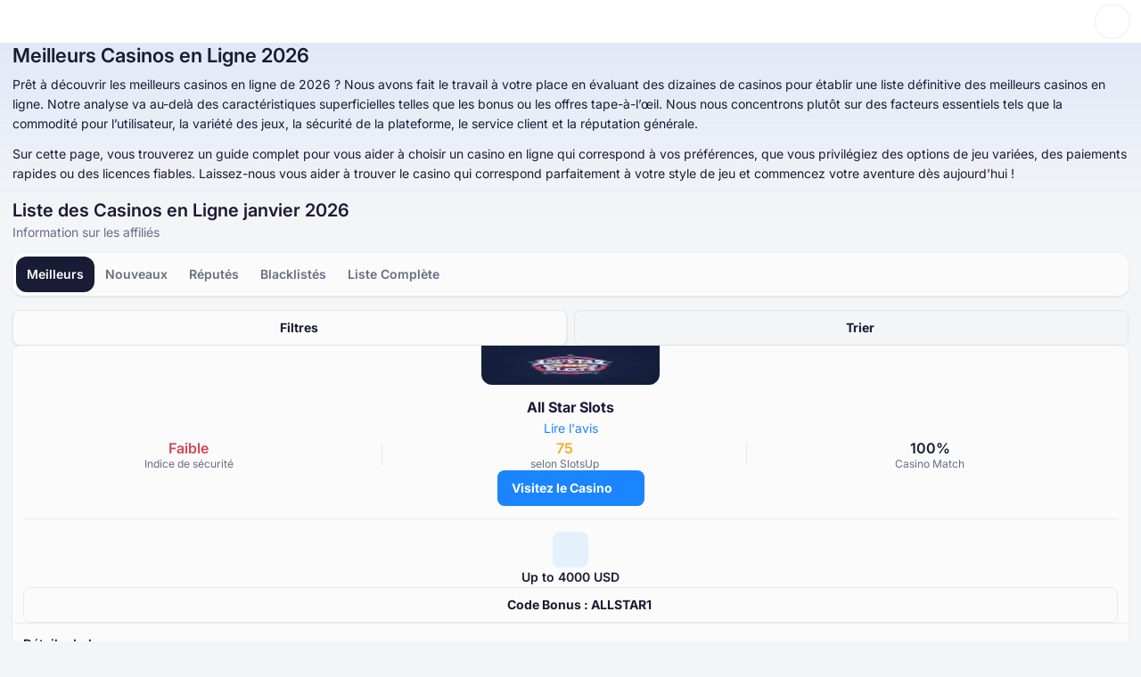

--- FILE ---
content_type: text/javascript
request_url: https://fr.slotsup.com/assets/index-HhBHit0I.js
body_size: 10043
content:
const __vite__mapDeps=(i,m=__vite__mapDeps,d=(m.f||(m.f=["assets/PresetSettingsModal-DfySaln8.js","assets/index-DIxzhhW-.js","assets/SettingsModal-BqfPO4GE.js","assets/Combination-DjB_XGSZ.js","assets/useClickOutside-B42UtXVu.js","assets/useTimeoutDisclosure-BDmrhMDJ.js","assets/check-Cc-NtLvl.js","assets/SettingsModal-BzJl83gm.css","assets/Checkbox-D0oLKOxb.js","assets/Dropdown-DlZlabwI.js","assets/useDropdownPosition-ZXZjqWW9.js","assets/GroupedEditorBlocks-DyHOgMca.js","assets/Filters-KOsPXbcQ.js","assets/TiptapContent-CG5Vy5qi.js","assets/useNoCasinoTracking-vPA2MpVG.js","assets/ratings-DvBWCqS1.js","assets/useErrorNotification-BhzXVaGq.js"])))=>i.map(i=>d[i]);
try{let e="undefined"!=typeof window?window:"undefined"!=typeof global?global:"undefined"!=typeof globalThis?globalThis:"undefined"!=typeof self?self:{},a=(new e.Error).stack;a&&(e._sentryDebugIds=e._sentryDebugIds||{},e._sentryDebugIds[a]="2ec03000-0773-4e67-89cd-115650168ad5",e._sentryDebugIdIdentifier="sentry-dbid-2ec03000-0773-4e67-89cd-115650168ad5")}catch(Pa){}import{h as e,j as a,S as s,k as t,r as i,a1 as n,b as r,D as c,ad as o,C as l,B as d,ae as u,a9 as g,A as m,a8 as p,Y as h,c as _,_ as x,a as f,I as j,G as v,X as y,P as b,i as N,g as w,U as C,ak as k,ab as S,al as $,N as M,af as R,x as F,a0 as T}from"./index-DIxzhhW-.js";import{H as P}from"./HeaderBackground-BTQX-u66.js";import{T as A,a as E,t as L,O as B,B as I,P as D,D as O}from"./TiptapContent-CG5Vy5qi.js";import{B as U}from"./Breadcrumbs-BUAFY7O4.js";import{A as H,a as q}from"./AlternatesList-35q-3M_g.js";import{b as Y}from"./brand-star-wYBkQhY_.js";import{g as V,A as G}from"./AnchorTabs-CoO0AwGs.js";import{Y as W,F as J,I as z,a as Q,H as K}from"./YouTube-ZbJmw2XG.js";import{I as X,T as Z}from"./InfoPanelNode-C__-d1Hx.js";import{f as ee}from"./face-sad-Dx9Ba2oi.js";import{u as ae,D as se}from"./useTimeoutDisclosure-BDmrhMDJ.js";import{s as te}from"./settings-2-BYo1jBMM.js";import{C as ie,a as ne,S as re,b as ce,c as oe}from"./Checkbox-D0oLKOxb.js";import{C as le}from"./CasinosCatalogSorting-iFtFKNsx.js";import{g as de,u as ue}from"./useNoCasinoTracking-vPA2MpVG.js";import{H as ge,g as me,C as pe,t as he,D as _e,d as xe,a as fe,s as je,b as ve,c as ye,e as be,L as Ne,G as we}from"./GroupedEditorBlocks-DyHOgMca.js";import{D as Ce}from"./Dropdown-DlZlabwI.js";import{F as ke}from"./Filters-KOsPXbcQ.js";import{t as Se}from"./dots-D6i9m4X1.js";import{g as $e}from"./gift-CjKHvwJz.js";import{c as Me}from"./copy-Bgau-Zgx.js";import{C as Re}from"./CopyButton-DFzH4Xo0.js";import{s as Fe}from"./external-link-2-4DOrifDB.js";import{W as Te}from"./WarningInformer-suz_t4km.js";import{q as Pe}from"./quote-B7hZgu-2.js";import{c as Ae,x as Ee}from"./no-check-one-DOjpAxU7.js";import{c as Le}from"./check-Cc-NtLvl.js";import{r as Be}from"./ratingClassifier-C8o99j-3.js";import{P as Ie}from"./ProgressBar-LZIFC1Et.js";import{c as De}from"./calculateCasinoMatch-BkaeK6JC.js";import{b as Oe}from"./bonusValueByTemplate-Dld3Ifve.js";import{f as Ue}from"./formatNumber-BihK6DdO.js";import{j as He,k as qe}from"./keitaroParams-CYjMI3M2.js";import{p as Ye}from"./pushClickToCasino-P0caJpbp.js";import{u as Ve,C as Ge,M as We}from"./MenuItem-bZWGjxf1.js";import{A as Je}from"./AdModal-B3VtcgGF.js";import{u as ze}from"./useAnchorLink-BpMt5BBM.js";import{p as Qe,P as Ke}from"./Paginator-CE29VHqy.js";import{e as Xe}from"./emptyArrayToObject-m7Lx-izH.js";import{u as Ze}from"./useInitScroll-BOvBn2U8.js";import{Q as ea,I as aa}from"./InlineSidesNode-B1lsedww.js";import{T as sa,S as ta}from"./Timeline-D9kQC7Kk.js";import"./AuthorContact-B6xgPppw.js";import"./Contacts-DKr8O9DT.js";import"./scrollToElem-nNt9Vv1Z.js";import"./InfoPanel-DhyKuCZM.js";import"./warning-DP5TYroC.js";import"./Combination-DjB_XGSZ.js";import"./useClickOutside-B42UtXVu.js";import"./useDropdownPosition-ZXZjqWW9.js";import"./findSupportedCurrency-DXSkByw7.js";import"./getLocationUrl-Bh-4xMi2.js";import"./info-WBPn9JAz.js";import"./Modal-BB40hSiz.js";function ia(){const{$t:t}=e();return a.jsxs("div",{className:"c-casinos-catalog__placeholder",children:[a.jsx("div",{className:"c-casinos-catalog__placeholder-picture",children:a.jsx(s,{href:ee,width:20,height:20,className:"c-casinos-catalog__placeholder-icon"})}),a.jsx("p",{className:"font-bold",children:t("No matches found for your request")}),a.jsx("p",{className:"u-color-text-secondary",children:t("Please adjust your filters and try searching again")})]})}const na=i.lazy((()=>n((()=>import("./PresetSettingsModal-DfySaln8.js")),__vite__mapDeps([0,1,2,3,4,5,6,7,8,9,10,11,12,13,14,15,16]))));function ra(e){const s=t();if(e.opened&&s)return a.jsx(i.Suspense,{fallback:null,children:a.jsx(na,{...e})})}function ca(t){const{$t:n,$ti:m}=e(),p=r(ie),{hash:h,setHash:_}=r(ge),[x,{toggle:f,close:j}]=c(!1),v=i.useRef(null),[y,b]=i.useState([]),N=r(o??void 0);i.useEffect((()=>{b(t.activeFilters)}),[t.activeFilters]);const w=e=>{if(e.length>0){const a=p.state.filters,s=g.parse(h.slice(1)),t={...s.filters};if(a&&"object"==typeof a&&!Array.isArray(a)){const i={...a};e.forEach((e=>{if("choose"===e.type&&Array.isArray(t[e.parent_id])){t[e.parent_id]=t[e.parent_id].filter((a=>a!==e.id)),0===t[e.parent_id].length&&delete t[e.parent_id],_(g.stringify({...s,filters:t}));const a=i[e.parent_id].filter((a=>a!==e.id));a.length>0?i[e.parent_id]=a:0===a.length&&delete i[e.parent_id]}else if("choose"!==e.type||Array.isArray(t[e.parent_id]))"range"===e.type&&e.entity_id in i&&(delete t[e.entity_id],_(g.stringify({...s,filters:t})),delete i[e.entity_id]);else{t[e.parent_id]=a[e.parent_id].filter((a=>a!==e.id)),_(g.stringify({...s,filters:{...t,[e.parent_id]:t[e.parent_id]?.length>0?t[e.parent_id]:null}},{allowEmptyArrays:!0}));const n=i[e.parent_id].filter((a=>a!==e.id));n.length>0?i[e.parent_id]=n:0===n.length&&delete i[e.parent_id]}})),p.setState({...p?.state,filters:i})}}},C=p.state.state,k=p.state.filters_preset?.["avg-rating"]?p.state.filters_preset["avg-rating"][0]:void 0,S=p.state.filters_preset?.["avg-safety-rating"]?p.state.filters_preset["avg-safety-rating"][0]:void 0,$=p.state.filters_preset?.["opened-at"]?p.state.filters_preset["opened-at"][0]:void 0;return a.jsxs(l,{className:"c-casinos-catalog__filters-panel lg:min-h-[148px]",children:[a.jsx("div",{className:"min-h-10 -lg:hidden",children:a.jsx(ne,{path:"sorting",children:({value:e,onChange:s})=>a.jsx(re,{variant:"default",activeValue:e,onChange:e=>{(e=>{t.setPage(1);const a=g.parse(h.slice(1));a.sorting=e,a.page="1",_(g.stringify(a))})(e),s(e)},list:[{name:n("Recommended"),value:le.RECOMMENDED},{name:n("By SlotsUp Rating"),value:le.BY_SLOTSUP_RATING},{name:n("By Casino Match"),value:le.BY_CASINO_MATCH},{name:n("By Bonus Money"),value:le.BY_BONUS_MONEY},{name:n("By Free Spins"),value:le.BY_FREE_SPINS}]})})}),a.jsxs("div",{className:"l-stack gap-3",children:[a.jsx("p",{className:"c-casinos-catalog__filters-title",children:n("Preset Settings")}),a.jsxs("div",{ref:v,className:"c-casinos-catalog__filters-wrapper",children:[a.jsxs(d,{"aria-label":n("Preset Settings"),onClick:f,variant:"outline",className:"c-casinos-catalog__filters-presets",children:[a.jsxs("span",{className:"c-casinos-catalog__filters-applied",children:[N?.isLoaded&&p.state.filters_preset&&void 0!==C&&a.jsx("span",{className:"min-w-4",children:a.jsx("img",{onError:({currentTarget:e})=>e.style.display="none",src:`/flags/${C.iso_alpha2.toLowerCase()}.svg`,alt:`${C.name} flag`,width:16,height:16,className:"c-casinos-catalog__filters-flag"},"flag")}),a.jsxs("span",{className:"c-casinos-catalog__filters-applied-values",children:[t.licenses&&a.jsx(a.Fragment,{children:t.licenses.map(((e,s)=>a.jsxs(a.Fragment,{children:[a.jsx("span",{className:"c-casinos-catalog__divider"},`${s}-${e.id}-divider`),a.jsx("span",{children:e.name},`${s}-${e.id}`)]})))}),$&&a.jsxs(a.Fragment,{children:[a.jsx("span",{className:"c-casinos-catalog__divider"},"opened_at-divider"),a.jsx("span",{children:m("Launched: :time",{time:de({value:$,$t:n})})},"opened_at")]}),k&&a.jsxs(a.Fragment,{children:[a.jsx("span",{className:"c-casinos-catalog__divider"},"avg_rating-divider"),a.jsx("span",{children:m("Rating: :value",{value:`${k}+`})},"avg_rating")]}),S&&a.jsxs(a.Fragment,{children:[a.jsx("span",{className:"c-casinos-catalog__divider"},"safety_rating-divider"),a.jsx("span",{children:m("Safety rating: :value",{value:me({value:S,$t:n})})},"safety_rating")]})]})]}),a.jsx(s,{href:te,width:16,height:16,className:"min-w-4"})]}),x&&C&&t.licenses&&a.jsx(ra,{opened:x,onClose:j,wrapperRef:v,tabName:t.tabName,resetPresetSettings:t.resetPresetSettings,country:C,licenses:t.licenses,setPage:t.setPage})]})]}),y&&y.length>0&&a.jsxs(a.Fragment,{children:[a.jsx("hr",{}),a.jsxs("div",{className:"c-casinos-catalog__filters-title",children:[a.jsx("p",{children:n("Active Filters")}),a.jsxs(d,{"aria-label":n("Clear all"),onClick:()=>w(t.activeFilters),variant:"unstyled",className:"c-casinos-catalog__filters-clear-btn",children:[a.jsx(s,{href:u,width:20,height:20}),n("Clear all")]})]}),a.jsx("div",{className:"l-group flex-wrap",children:y.map(((e,s)=>a.jsx(oa,{clearCallback:w,title:"choose"===e.type?e.content:e.title,data:e},`${e.type}-${s}`)))})]})]})}function oa(t){const{$t:i}=e();return a.jsxs("div",{className:"c-casinos-catalog__active-filter",children:[a.jsx("div",{children:t.title}),a.jsx(d,{"aria-label":i("Clear filter"),onClick:()=>t.clearCallback([t.data]),variant:"unstyled",className:"c-casinos-catalog__active-filter-xmark",children:a.jsx(s,{href:u,width:16,height:16})})]})}function la(t){const{$t:i}=e(),{hash:n,setHash:c}=r(ge),o=r(m),l=["USD","EUR","CAD","GBP"].find((e=>e===o?.data.currency.code)),u=(e,a)=>{const s=g.parse(n.slice(1));"object"==typeof s.filters&&null!==s.filters||(s.filters={}),s.filters[e]=a,s.page="1",c(g.stringify(s)),t.setPage(1)};return a.jsxs("aside",{className:"c-casinos-catalog__aside",children:[a.jsx(ca,{licenses:t.licenses,activeFilters:t.filters?t.filters.selected:[],tabFilters:t.tabFilters,tabName:t.tabName,resetPresetSettings:t.resetPresetSettings,setPage:t.setPage}),a.jsx(pe,{icon:a.jsx(s,{href:xe,width:16,height:16,className:"min-w-4"}),title:i("Filter by Casino"),classNames:{content:"p-0"},children:void 0!==t.filters?a.jsx(a.Fragment,{children:t.filters.blocks.length>0?a.jsx(a.Fragment,{children:t.filters.blocks.map(((e,s)=>"choose"===e.type&&"values"in e?a.jsx(da,{filter:e,writeInHash:u,isLast:s===t.filters.blocks.length-1,availableValues:e.values},e.id):"range"===e.type&&"value"in e?a.jsx(ne,{path:`filters.${e.id}`,children:({value:s,onChange:t})=>a.jsx(p,{trigger:he(e.id,i),iconType:7,classNames:{root:"c-casinos-catalog__filter-collapse",trigger:"c-casinos-catalog__filter-collapse-trigger",content:"px-4 pb-4 mt-0"},children:a.jsx(_e,{value:s??{from:e.value.min,to:e.value.max},onChange:a=>{const i={from:a.from,to:a.to,currency:s?.currency??l??"USD"};u(e.id,i),t(i)},min:e.value.min,max:e.value.max,inputsSlot:e.id===ke.WITHDRAWAL?a.jsx(Ce,{dropdownWidth:82,title:s?.currency??l??"USD",classNames:{root:"c-casinos-catalog__filter-range-select",dropdown:"l-stack"},children:({closeDropdown:i})=>a.jsx(a.Fragment,{children:["USD","EUR","CAD","GBP"].filter((e=>s?e!==s?.currency:e!==l)).map((n=>a.jsx(d,{"aria-label":n,onClick:()=>{const a={from:s?.from??e.value.min,to:s?.to??e.value.max,currency:n};u(e.id,a),t(a),i()},variant:"unstyled",className:"c-sort-menu__item",children:n})))})}):void 0})})},e.id):void 0))}):a.jsx("p",{className:"py-3 px-4",children:i("No filters found.")})}):a.jsx("p",{className:"py-3 px-4",children:i("Loading filters...")})})]})}function da(s){const{$t:n}=e(),[r,c]=i.useState(""),[o]=h(r,350),l=t();return a.jsx(ne,{path:`filters.${s.filter.id}`,children:({value:e,onChange:t})=>{const i=s.availableValues.filter((a=>a.count>0||e?.includes(a.id)));if(i.length>0)return a.jsxs(p,{trigger:a.jsx("span",{className:_({"c-casinos-catalog__filter-trigger-text--active":e&&e.length>0}),children:`${he(s.filter.id,n)} ${e&&e.length>0?`(${e?.length})`:""}`}),iconType:7,classNames:{root:_("c-casinos-catalog__filter-collapse",{}),trigger:"c-casinos-catalog__filter-collapse-trigger",content:_("px-0 mt-0",{})},children:[a.jsx(x,{className:"px-4 pb-2",compactVariant:!0,placeholder:n("Search"),onChange:e=>c(e.target.value)}),a.jsx("div",{className:"c-casinos-catalog__filters-list u-custom-scroll",children:i.filter((a=>a.content.toLowerCase().includes(o.toLowerCase())&&(e?.includes(a.id)||a.count>0))).map((i=>a.jsx(ce,{label:(()=>{switch(s.filter.id){case ke.STATES:return a.jsxs("span",{className:"l-group",children:[l&&i.payload&&i.payload.iso_alpha2&&a.jsx("img",{onError:({currentTarget:e})=>e.style.display="none",src:`/flags/${i.payload.iso_alpha2.toLocaleLowerCase()}.svg`,alt:`${i.content} flag`,width:16,height:16,className:"c-flag",loading:"lazy"}),i.content]});case ke.PAYMENT_SYSTEM_TYPES:return fe(i.id,n);default:return i.content}})(),checked:!!e&&e.includes(i.id),classNames:{root:"px-4 py-2"},onChange:a=>{if(a.target.checked)if(e){const a=[...e,i.id];t(a),s.writeInHash(s.filter.id,a)}else t([i.id]),s.writeInHash(s.filter.id,[i.id]);else{const a=e?.filter((e=>e!==i.id));t(a),s.writeInHash(s.filter.id,a)}}},i.id)))})]})}},s.filter.id)}function ua(t){const{$t:i}=e(),[n,{open:o,close:l}]=c(!1),{hash:u,setHash:m}=r(ge),{isOpened:p,onCloseWithTimeout:h}=ae(n,l);return a.jsxs("div",{className:"c-casinos-catalog__mobile-filters",children:[a.jsx(se,{opened:p,onClose:h,classNames:{content:"c-casinos-catalog__mobile-drawer"},children:a.jsx(ga,{onClose:h,...t})}),a.jsxs(d,{"aria-label":i("Filters"),onClick:o,variant:"outline",className:"c-casinos-catalog__mobile-filter-btn",children:[a.jsx(s,{href:je,width:20,height:20}),i("Filters")]}),a.jsx(ne,{path:"sorting",children:({value:e,onChange:s})=>a.jsx(re,{variant:"compact",activeValue:e,onChange:e=>{(e=>{t.setPage(1);const a=g.parse(u.slice(1));a.sorting=e,a.page="1",m(g.stringify(a))})(e),s(e)},list:[{name:i("Recommended"),value:le.RECOMMENDED},{name:i("By SlotsUp Rating"),value:le.BY_SLOTSUP_RATING},{name:i("By Casino Match"),value:le.BY_CASINO_MATCH},{name:i("By Bonus Money"),value:le.BY_BONUS_MONEY},{name:i("By Free Spins"),value:le.BY_FREE_SPINS}]})})]})}function ga(t){const{$t:i}=e();return a.jsxs(a.Fragment,{children:[a.jsxs("div",{className:"c-casinos-catalog__drawer-header",children:[a.jsx(s,{href:je,width:20,height:20}),a.jsxs("p",{className:"font-semibold",children:[i("Filter"),a.jsxs("span",{className:"u-color-brand",children:[" (",t.filters?.selected.length,")"]})]}),a.jsx(d,{"aria-label":i("Close"),onClick:t.onClose,variant:"unstyled",className:"ms-auto u-color-text-secondary",children:a.jsx(s,{href:u,width:26,height:26})})]}),a.jsx(la,{...t})]})}function ma(t){const{$t:i}=e();return a.jsxs("div",{className:"c-author-verdict",children:[a.jsx(s,{href:Pe,width:24,height:24,className:"c-author-verdict__quotes-icon"}),a.jsxs("div",{className:"c-editor-text c-author-verdict__content",children:[t.summary," ",a.jsx(f,{to:`${t.casinoUrl}#tab=authors-review_authors-review`,className:"c-author-verdict__review-link",children:i("Read full Review")})]}),a.jsxs("div",{className:"c-author-verdict__header",children:[a.jsx(j,{image:t.author.image,classNames:{img:"c-author-verdict__photo",picture:"c-author-verdict__photo-pic"}}),a.jsxs("div",{className:"c-author-verdict__header-text",children:[a.jsx(f,{to:t.author.url,className:"c-author-verdict__name",children:t.author.full_name}),a.jsx("p",{className:"c-author-verdict__position",children:t.author.position})]})]})]})}function pa(s){const{$ti:t}=e();return a.jsxs("ul",{className:"c-bonus-requirements p-0",children:[s.bonus.steps.length>0&&a.jsx("li",{children:v(t("The bonus package consists of **:count** separate deposit bonuses",{count:s.bonus.steps.length}))},"steps"),s.bonus.requirements?.map(((e,t)=>{switch(e.type){case"min_deposit":return a.jsx(ha,{...e,currency:s.bonus.currency.code},t);case"max_winning":return a.jsx(_a,{...e,currency:s.bonus.currency.code,min_bonus_money:s.bonus.min_deposit_money},t);case"sticky":return i.createElement(xa,{...e,key:t});case"wagering":return a.jsx(fa,{...e,currency:s.bonus.currency.code,deposit_money:s.bonus.max_deposit_money,no_deposit_money:s.bonus.no_deposit_money},t);case"max_bet":return a.jsx(ja,{...e,currency:s.bonus.currency.code},t);case"min_bet":return a.jsx(va,{...e,currency:s.bonus.currency.code},t);case"free_spins":return a.jsx(ya,{...e,currency:s.bonus.currency.code},t);case"validity_period":return a.jsx(ba,{...e},t)}}))]})}function ha(s){const{$ti:t,$t:i}=e();return a.jsx(a.Fragment,{children:0!==s.value&&null!==s.value?a.jsxs("li",{children:[v(t("Minimum deposit to activate the bonus: **:money :currency.**",{money:s.value,currency:s.currency}))," "," ",s.payment_systems.length>0&&a.jsx("span",{className:"font-bold",children:i("Restrictions apply.")})]}):a.jsx("li",{children:i("No deposit is required to activate this bonus.")})})}function _a(s){const{$t:t,$ti:i}=e(),n=s.value??0,r=s.multiplier??0;return a.jsxs(a.Fragment,{children:[0===n&&a.jsx("li",{children:v(t("Maximum winnings from wagered bonus: **Unlimited ∞**"))}),0!==n&&a.jsxs(a.Fragment,{children:[s.is_for_free_spins&&a.jsx("li",{children:v(i("Maximum winnings from free spins: **:value :currency**.",{value:n,currency:s.currency}))}),!s.is_for_free_spins&&a.jsxs(a.Fragment,{children:[0===r&&a.jsx("li",{children:v(i("Maximum winnings from the wagered bonus: **:value :currency.**",{value:n,currency:s.currency}))}),0!==r&&a.jsxs(a.Fragment,{children:["bonus_amount"===s.condition&&a.jsx("li",{children:v(i("Maximum winnings from the wagered bonus: **:multiplier times the bonus amount.**",{multiplier:r}))}),"deposit_amount"===s.condition&&a.jsx("li",{children:v(i("Maximum winnings from the wagered bonus: **:multiplier times the deposit amount.**",{multiplier:r}))}),"deposit_bonus_amount"===s.condition&&a.jsx("li",{children:v(i("Maximum winnings from the wagered bonus: **:multiplier times the total of deposit + bonus amount.**",{multiplier:r}))})]})]})]})]})}function xa(s){const{$t:t}=e();return a.jsx(a.Fragment,{children:s.is_sticky?a.jsx("li",{children:v(t("This bonus is **non-sticky** and **cashable**"))}):a.jsx("li",{children:v(t("This bonus is **sticky** and **not cashable**"))})})}function fa(s){const{$ti:t,$t:i}=e(),n=[s.bonus_wr?t("x:amount for bonus",{amount:s.bonus_wr}):null,s.deposit_bonus_wr?t("x:amount for bonus + deposit",{amount:s.deposit_bonus_wr}):null,s.free_spins_wr?t("x:amount for free spins",{amount:s.free_spins_wr}):null,s.free_money_wr?t("x:amount for free money",{amount:s.free_money_wr}):null,s.cashback_wr?t("x:amount for cashback money",{amount:s.cashback_wr}):null].filter((e=>null!==e)),r=t(":list and :last",{list:n.slice(0,-1).join(", "),last:n[n.length-1]});return a.jsx(a.Fragment,{children:s.is_empty?a.jsx("li",{children:i("No wagering required for this bonus.")}):a.jsxs("li",{children:[v(t("Wagering requirements: **:requirements**.",{requirements:n.length>1?r:n[0]}))," "," ",(s.game_provider_config||s.game_type_config)&&v(i("**Game contributions apply.**"))]})})}function ja(s){const{$t:t,$ti:i}=e();return a.jsx(a.Fragment,{children:s.is_empty||null===s.value?a.jsx("li",{children:v(t("Maximum bet: **Unlimited ∞**"))}):a.jsx("li",{children:v(i("Maximum bet: **:value :currency**",{value:s.value,currency:s.currency}))})})}function va(s){const{$t:t,$ti:i}=e();return a.jsx(a.Fragment,{children:s.is_empty||null===s.value?a.jsx("li",{children:v(t("Minimum bet: **Unlimited ∞**"))}):a.jsx("li",{children:v(i("Minimum bet: **:value :currency**",{value:s.value,currency:s.currency}))})})}function ya(s){const{$ti:t,$t:i}=e(),n=0!==s.validity_period||null!==s.time_limit||s.game_providers.length>0;return a.jsx(a.Fragment,{children:!s.is_empty&&a.jsxs("li",{children:[v(t(":amount Free Spins: **:price :currency** per spin (total value **:total :currency2**).",{amount:s.count??0,price:s.price??0,total:s.total_price??0,currency:s.currency,currency2:s.currency})),n&&a.jsx(a.Fragment,{children:v(i("**Restrictions apply.**"))})]})})}function ba(s){const{$ti:t,$t:i}=e();let n;switch(s.time_period){case"d":n=i("days");break;case"m":n=i("months");break;case"w":n=i("weeks");break;case"y":n=i("years");break;default:n=""}return a.jsx(a.Fragment,{children:s.is_empty||null===s.value?a.jsx("li",{children:v(i("This bonus is **not time-limited**"))}):a.jsx("li",{children:v(t("The bonus is valid for ** :value :timePeriod** after activation.",{value:s.value,timePeriod:n}))})})}function Na(t){const[n,c]=i.useState(!1),o=i.useRef(null),u=Ve(n,c),{$t:g,$ti:h}=e(),_=r(m),x=r(ve),k=y({mode:"referred",entityType:b.CASINO,entityId:t.id}),S=De({casino:{currencies:t.currencies,site_languages:t.site_languages,support_languages:t.support_languages,states:t.states},user:{currencies:[_?.data.currency],locale:_?.data.language,state:_?.data.state}}),$=[...t.warnings.games,...t.warnings.bonuses,...t.warnings.finances],M=N().diff(w(t.opened_at),"month"),R=Math.floor(M/12),F=e=>{t.referral_link&&(k(),Ye(t.name,t.index,"Visit Casino","Casino Listing","cl_catalog_casinos_list",x?.selected?.map((e=>"choose"===e.type?e.content:e.title)).join(", "),x?.tab.name,x?.tab.position,void 0),He(qe(t.referral_link,{post_type:"Casino Listing",position:t.index,brand:t.name,button_id:"cl_catalog_casinos_list",button_text:g("Visit Casino"),lang_code:String(_?.data.language?.iso_alpha2),country:_?.data.state.name}),e,!0))},T=M<12?h(":time month|months",{time:M}):h(":time year|years",{time:R});return a.jsxs(l,{className:"c-catalog-casino-card",children:[a.jsxs("div",{className:"c-catalog-casino-card__header",children:[a.jsx(j,{loading:t.logoLoading,onClick:F,onAuxClick:F,image:t.image,classNames:{picture:"c-catalog-casino-card__logo-pic",img:"c-catalog-casino-card__logo"}}),a.jsxs("div",{className:"c-catalog-casino-card__header-text",children:[a.jsx("p",{className:"c-catalog-casino-card__name",children:t.name}),a.jsx(f,{target:"_blank",to:t.url,className:"c-catalog-casino-card__review",children:t.url_title??g("Read Review")})]}),a.jsxs("div",{className:"c-catalog-casino-card__indicators",children:[a.jsx(wa,{ratings:t.ratings,casinoName:t.name}),a.jsx("hr",{}),a.jsx(Ca,{ratings:t.ratings}),a.jsx("hr",{}),a.jsx(ka,{...S,country:_?.data.state.name})]}),a.jsxs(d,{"aria-label":g("Visit Casino"),disabled:!t.referral_link,onClick:F,onAuxClick:F,variant:"brand",className:"c-catalog-casino-card__visit -md:hidden",children:[g("Visit Casino"),a.jsx(s,{href:Fe,width:20,height:20})]}),a.jsx(d,{"aria-label":g("Open menu"),disabled:!0,...u,ref:o,variant:"unstyled",type:"button",className:"c-catalog-casino-card__menu-btn",children:a.jsx(s,{href:Se,width:20,height:20,className:"rotate-90"})})]}),null!==t.default_bonus&&a.jsxs("div",{className:"c-catalog-casino-card__bonus",children:[a.jsxs("div",{className:"c-catalog-casino-card__bonus-text",children:[a.jsxs("div",{className:"c-catalog-casino-card__bonus-title",children:[a.jsx("div",{className:"c-catalog-casino-card__bonus-icon",children:a.jsx(s,{href:$e,width:20,height:20})}),a.jsx("p",{children:Oe({template:t.default_bonus.value_template,percentage:t.default_bonus.percents,minDepositMoney:t.default_bonus.min_deposit_money,maxDepositMoney:t.default_bonus.max_deposit_money,noDepositMoney:t.default_bonus.no_deposit_money,depositFreeSpins:t.default_bonus.deposit_free_spins,noDepositFreeSpins:t.default_bonus.no_deposit_free_spins,t:g})})]}),t.default_bonus.is_exclusive&&a.jsx("div",{className:"c-yellow-badge",children:g("Only for SlotsUp’s users")})]}),t.default_bonus.code&&a.jsx(Re,{variant:"outline",className:"c-catalog-casino-card__bonus-code",value:t.default_bonus.code,title:a.jsxs(a.Fragment,{children:[a.jsx(s,{width:20,height:20,href:Me}),g("Bonus Code:")," ",t.default_bonus.code]}),copiedTitle:a.jsxs(a.Fragment,{children:[a.jsx(s,{width:20,height:20,href:Le}),g("Copied:")," ",t.default_bonus.code]})})]}),a.jsxs(d,{"aria-label":g("Visit Casino"),disabled:!t.referral_link,onClick:F,onAuxClick:F,variant:"brand",className:"w-full mb-2.5 md:hidden",children:[g("Visit Casino"),a.jsx(s,{href:Fe,width:20,height:20})]}),a.jsx("hr",{}),a.jsxs("div",{className:"c-catalog-casino-card__collapses",children:[$.length>0&&a.jsx(Te,{type:"collapse",title:h("Warning (:amount)",{amount:$.length}),children:a.jsx("ul",{className:"c-list__default c-warning-informer__list",children:$.map(((e,s)=>a.jsx("li",{children:e.message},s)))})}),t.default_bonus&&t.default_bonus.requirements.length>0&&a.jsxs(a.Fragment,{children:[a.jsx(p,{trigger:g("Bonus Details"),iconType:3,classNames:{root:"c-catalog-casino-card__collapse"},children:a.jsx(pa,{bonus:t.default_bonus})}),a.jsx("hr",{})]}),a.jsxs(p,{trigger:g("Casino Detailes"),iconType:3,classNames:{root:"c-catalog-casino-card__collapse c-catalog-casino-card__collapse--slot"},children:[a.jsxs("ul",{children:[0!==t.opened_at&&a.jsx("li",{children:v(h("Casino operates: **:value.**",{value:T}))}),0!==t.payout_rate&&null!==t.payout_rate&&a.jsx("li",{children:v(h("Casino payout rate: **:value%.**",{value:t.payout_rate}))}),0!==t.deposit_methods&&a.jsx("li",{children:v(h("Available **:amount deposit methods** in :state.",{amount:Ue(t.deposit_methods),state:_?.data.state.name}))}),0!==t.providers&&0!==t.games&&a.jsx("li",{children:v(h("**:providersAmount providers** and **:gamesAmount games** available.",{providersAmount:Ue(t.providers),gamesAmount:Ue(t.games)}))}),!t.has_crypto_deposits&&a.jsx("li",{children:v(g("Not available for **crypto deposits.**"))}),null!==t.withdrawal_limit&&a.jsx("li",{children:v(h("Max withdrawal limit: **:value :currency per month.**",{value:Ue(t.withdrawal_limit),currency:_?.data.currency.code??""}))}),0!==t.jackpot_paid_count&&a.jsx("li",{children:h(":amount jackpots were paid out during its operation.",{amount:t.jackpot_paid_count})}),0===t.jackpot_games&&a.jsxs("li",{children:[" ",g("Jackpot games not available.")]})]}),(t.image_screenshot_1||t.image_screenshot_2)&&a.jsxs("div",{className:"c-catalog-casino-card__collapse-slot",children:[t.image_screenshot_1&&a.jsx(j,{image:t.image_screenshot_1,classNames:{picture:"c-catalog-casino-card__screenshot"}}),t.image_screenshot_2&&a.jsx(j,{image:t.image_screenshot_2,classNames:{picture:"c-catalog-casino-card__screenshot"}})]})]}),t.review.summary&&t.review.author&&a.jsxs(a.Fragment,{children:[a.jsx("hr",{}),a.jsx(p,{trigger:g("Experts Verdict"),iconType:3,classNames:{root:"c-catalog-casino-card__collapse"},children:a.jsx(ma,{author:t.review.author,summary:a.jsx(A,{blockResolver:Fa,singleBlock:!0,content:t.review.summary}),casinoUrl:t.url})})]})]}),a.jsx("hr",{className:"c-catalog-casino-card__hr-default !mt-3"}),a.jsxs("p",{className:"c-catalog-casino-card__footer",children:[null!==_?.data.state.legal_age?h("You must be :age or older to visit :casinoName.",{age:_?.data.state.legal_age,casinoName:t.name}):""," ",v(g("Terms and conditions apply for bonuses. Gambling is for entertainment purposes, and players should always gamble responsibly. If you need assistance, please refer to :link(guide)[our responsible game guide]."),{links:{guide:_?.data.site.url_parts[C.RESPONSIBLE_GAMBLING]}})]}),a.jsxs(Ge,{state:n?"open":"closed",anchorRef:o,onClose:()=>c(!n),menuClassName:"c-actions-menu",align:"end",gap:4,children:[a.jsx(We,{children:g("Copy URL")}),a.jsx(We,{children:g("Share review")})]})]})}function wa(s){const{$t:t,$ti:i}=e(),[n,{open:r,close:o}]=c(!1);return a.jsxs("div",{className:"c-catalog-casino-card__indicator-wrapper",onMouseLeave:o,children:[a.jsxs("div",{className:"c-catalog-casino-card__indicator-item",onMouseEnter:r,children:[a.jsx("p",{className:`c-catalog-casino-card__indicator-title u-color-${Be(s.ratings.avg_safety_rating,["tertiary-green","tertiary-yellow","tertiary-red"])}`,children:Be(s.ratings.avg_safety_rating,[t("High"),t("Moderate"),t("Low")])}),a.jsx("p",{className:"c-catalog-casino-card__indicator-description",children:t("Safety index")})]}),a.jsxs("div",{className:_("c-catalog-casino-card__dropdown c-catalog-casino-card__dropdown--xl c-catalog-casino-card__dropdown--float-left",{"c-catalog-casino-card__dropdown--visible":n}),children:[a.jsxs("div",{className:_("c-catalog-casino-card__summary",{[`c-catalog-casino-card__summary--${Be(s.ratings.avg_safety_rating,["green","yellow","red"])}`]:s.ratings.avg_safety_rating}),children:[a.jsxs("p",{className:"c-catalog-casino-card__summary-value",children:[" ",Be(s.ratings.avg_safety_rating,[t("High"),t("Medium"),t("Low")])]}),a.jsxs("div",{className:"c-catalog-casino-card__summary-text",children:[a.jsx("p",{className:"c-catalog-casino-card__summary-title",children:i(":value Safety index",{value:Be(s.ratings.avg_safety_rating,[t("High"),t("Medium"),t("Low")])})}),a.jsx("p",{children:s.casinoName})]})]}),a.jsxs("div",{className:"c-catalog-casino-card__progress-bars",children:[a.jsx(Ie,{title:t("License Owner's reputation and transparency"),value:s.ratings.avg_safety_rating}),a.jsx(Ie,{title:t("Subsidiary casinos' rating under same ownership"),value:s.ratings.has_avg_owner_rating?s.ratings.avg_owner_rating:null}),a.jsx(Ie,{title:t("Frequency and severity of issues reported by casino users"),value:s.ratings.safety_rating_criterias.criteria_1}),a.jsx(Ie,{title:t("Compliance with regulatory standards and licensing requirements"),value:s.ratings.safety_rating_criterias.criteria_2})]})]})]})}function Ca(s){const{$t:t,$ti:i}=e(),[n,{open:r,close:o}]=c(!1);return a.jsxs("div",{className:"c-catalog-casino-card__indicator-wrapper",onMouseLeave:o,children:[a.jsxs("div",{className:"c-catalog-casino-card__indicator-item",onMouseEnter:r,children:[a.jsx("p",{className:`c-catalog-casino-card__indicator-title u-color-${Be(s.ratings.avg_rating,["tertiary-green","tertiary-yellow","tertiary-red"])}`,children:s.ratings.avg_rating}),a.jsx("p",{className:"c-catalog-casino-card__indicator-description",children:t("by Slotsup’s")})]}),a.jsxs("div",{className:_("c-catalog-casino-card__dropdown c-catalog-casino-card__dropdown--xl c-catalog-casino-card__dropdown--float-center",{"c-catalog-casino-card__dropdown--visible":n}),children:[a.jsxs("div",{className:_("c-catalog-casino-card__summary",{[`c-catalog-casino-card__summary--${Be(s.ratings.avg_rating,["green","yellow","red"])}`]:s.ratings.avg_rating}),children:[a.jsxs("p",{className:"c-catalog-casino-card__summary-value",children:[" ",`${s.ratings.avg_rating}%`]}),a.jsxs("div",{className:"c-catalog-casino-card__summary-text",children:[a.jsx("p",{className:"c-catalog-casino-card__summary-title",children:i(":value reputation",{value:Be(s.ratings.avg_rating,[t("Excellent"),t("Medium"),t("Bad")])})}),a.jsx("p",{children:t("by SlotsUp")})]})]}),a.jsxs("div",{className:"c-catalog-casino-card__progress-bars",children:[a.jsx(Ie,{title:t("License"),value:s.ratings.rating_criterias.criteria_1}),a.jsx(Ie,{title:t("Reputation"),value:s.ratings.rating_criterias.criteria_2}),a.jsx(Ie,{title:t("Bonuses"),value:s.ratings.rating_criterias.criteria_3}),a.jsx(Ie,{title:t("Banking options"),value:s.ratings.rating_criterias.criteria_4}),a.jsx(Ie,{title:t("Games & Providers"),value:s.ratings.rating_criterias.criteria_5}),a.jsx(Ie,{title:t("Terms & Conditions"),value:s.ratings.rating_criterias.criteria_6}),a.jsx(Ie,{title:t("Support & Care"),value:s.ratings.rating_criterias.criteria_7}),a.jsx(Ie,{title:t("Responsible gambling tools"),value:s.ratings.rating_criterias.criteria_8})]})]})]})}function ka(s){const[t,{open:i,close:n}]=c(!1),[r,{open:o,close:l}]=c(!1),{$ti:u,$t:g}=e();return a.jsxs("div",{className:"c-catalog-casino-card__indicator-wrapper",onMouseLeave:n,children:[a.jsxs("div",{className:"c-catalog-casino-card__indicator-item",onMouseEnter:i,children:[a.jsx("p",{className:"c-catalog-casino-card__indicator-title",children:`${s.percentage}%`}),a.jsx("p",{className:"c-catalog-casino-card__indicator-description",children:g("Casino Match")})]}),a.jsxs("div",{className:_("c-catalog-casino-card__dropdown c-catalog-casino-card__dropdown--float-right",{"c-catalog-casino-card__dropdown--visible":t}),children:[a.jsxs("div",{className:_("c-catalog-casino-card__summary",{[`c-catalog-casino-card__summary--${Be(s.percentage,["green","yellow","red"])}`]:s.percentage}),children:[a.jsx("p",{className:"c-catalog-casino-card__summary-value",children:`${s.percentage}%`}),a.jsxs("div",{className:"c-catalog-casino-card__summary-text",children:[a.jsx("p",{className:"c-catalog-casino-card__summary-title",children:g("matches the query")}),a.jsx("p",{children:g("Casino Match")})]})]}),a.jsxs("div",{className:"c-catalog-casino-card__matches",children:[a.jsx(Sa,{name:v(u("Location: **:value**",{value:s.country})),matches:s.location}),a.jsx("hr",{}),a.jsx(Sa,{name:v(u("Currency: **:value**",{value:s.currency.currency.code??""})),matches:s.currency.is_supported}),a.jsx("hr",{}),a.jsx(Sa,{name:v(u("Interface Language: **:value**",{value:s.site_language.lang?.iso_alpha2??""})),matches:s.site_language.is_supported}),a.jsx("hr",{}),a.jsx(Sa,{name:v(u("Support Language: **:value**",{value:s.support_language.lang?.iso_alpha2??""})),matches:s.support_language.is_supported})]}),a.jsx(d,{"aria-label":g("Edit Settings"),type:"button",onClick:o,variant:"outline",children:g("Edit Settings")})]}),r&&a.jsx(k,{opened:r,onClose:l,onApplyCallback:n})]})}function Sa(e){return a.jsxs("div",{className:"c-catalog-casino-card__match-item",children:[a.jsx("div",{children:e.name}),a.jsx("p",{className:"c-catalog-casino-card__match-percentage",children:e.matches?"25 %":"0%"}),a.jsx(s,{width:20,height:20,href:e.matches?Ae:Ee,className:e.matches?"u-color-tertiary-green min-w-5":"u-color-tertiary-red min-w-5"})]})}function $a(e){return a.jsx(S,{postPlaceholderContent:a.jsx(Ma,{}),children:a.jsx(Ra,{node:e.node})})}function Ma(){const e=r(E),s=e?.catalogInnerNodes;if(s&&s.length>0)return a.jsx("div",{className:"c-editor-text mt-6 lg:mt-5 js-anchor-tabs-content",children:s.map((e=>a.jsx(we,{blockResolver:Fa,blocks:[e]})))})}function Ra(s){const n=r(E),c=r(m),l=n?.casinosCatalog,u=t(),{$t:p,$ti:h}=e(),x=s.node.content?.[0]?.content?.[0]?.text??p("Catalog of Online Casinos"),{anchorTo:f}=ze(),j=$(),{notify:v}=r(M),[y,b]=i.useState({}),N="undefined"!=typeof window?window.location.hash:"",w=i.useMemo((()=>g.parse(N.slice(1))),[N]),C=i.useRef(!1),k=r(o??void 0),S=!(N.length>0)||w.filters||w.filters_preset||w.sorting||w.tab||w.page?void 0:N,F=Ze(S?.slice(1)),[T,P]=i.useState(1);i.useEffect((()=>{u&&P(Number(w.page)||1)}),[u,w.page]);const[A,L]=i.useState(void 0),[B,I]=i.useState(void 0);i.useEffect((()=>{if(l?.tabs&&u){if(0===l?.tabs.length)return void L(null);const e=w.tab?l.tabs.find((e=>e.id===w.tab)):null,a=l.tabs.find((e=>e.is_default))??l.tabs[0];L(e??a),I(l?.tabs.findIndex((s=>s.id===(e?.id??a.id)))+1)}}),[l?.tabs,u,w.tab]);const D=l?.tabs.find((e=>e.is_default))??l?.tabs[0],[O,U]=i.useState(!1),{data:H,isFetching:q,error:Y}=R.useCasinosQuery({params:{page:T,state_id:y.state?.id??c?.data.state.id,locale:c?.data.language?.iso_alpha2,currency_id:c?.data.currency.id,sorting:void 0!==y.sorting?y.sorting:l?.sorting,filters:void 0!==y.filters?y.filters:Xe(l?.filters),filters_preset:void 0!==y.filters_preset?y.filters_preset:Xe(D?.filters)},loadMore:O},{});Y&&v({type:"error",title:p("Request error")}),i.useEffect((()=>{if(u&&void 0!==A){const e={...w};delete e.tab,e.sorting=y.sorting??w.sorting??l?.sorting??le.RECOMMENDED,e.sorting===l?.sorting&&e.sorting===le.BY_CASINO_MATCH&&!1===C.current&&j(R.util.invalidateTags(["CATALOG-CASINOS"])),C.current=!0,y.page&&y.sorting===e.sorting?e.page=y.page:e.page="1",e.filters={...l?.filters,...w?.filters?Object.fromEntries(Object.entries(w.filters).map((([e,a])=>{if(Array.isArray(a)){const s=a.filter((e=>""!==e));return[e,s.length>0?s:[]]}return[e,""!==a?a:[]]}))):{},...y.filters},e.filters_preset=null!==A?{...A?.filters,...w?.filters_preset}:{...w?.filters_preset},e.state=w?.state??H?.country,JSON.stringify(y)!==JSON.stringify(e)&&b(e)}}),[c.data.state,H,l?.filters,l?.sorting,j,y,F,u,w,A]),i.useEffect((()=>{k?.isLoaded&&!q&&F()}),[F,q,k?.isLoaded]);const V=()=>{const e={...y,state:c?.data.state,filters_preset:A?.filters||{}};b(e),history.pushState(null,"","#"+g.stringify({...w,state:void 0,filters_preset:{}}))},G=i.useMemo((()=>H?H.pagination.total-H.pagination.current_page*H.pagination.per_page:0),[H]),W=s.node.content.find((e=>"catalogHeading"===e.type))?.attrs?.id,J=ue();return i.useEffect((()=>{H&&0===H.items.length&&Object.keys(y).length>0&&J({selectedFilters:H.filters?.selected,filtersData:y,selectedTab:A?.name,pageTemplate:"Casino Listing",pagePlace:"cl_catalog_casinos_list"})}),[H,y,A,J]),a.jsx(ye,{value:{hash:N,setHash:e=>history.pushState(null,"","#"+e)},children:a.jsx(be,{value:{selected:H?.filters.selected,tab:{name:A?.name,position:B}},children:a.jsx(oe,{value:{state:y,setState:b},children:a.jsxs("div",{id:"casinos-catalog",className:_("c-casinos-catalog",{"c-casinos-catalog--loading":q}),children:[a.jsxs("div",{className:"c-casinos-catalog__header",children:[a.jsx("h2",{id:W,className:"c-casinos-catalog__title",children:x}),a.jsx(Je,{})]}),l&&l.tabs&&l.tabs.length>0&&a.jsx("div",{className:"c-casinos-catalog__tabs u-custom-scroll",children:l?.tabs.map(((e,s)=>a.jsx(d,{"aria-label":e.name,onClick:()=>((e,a)=>{if(e.id!==A?.id){I(a),L(e);const s="#"+g.stringify({tab:e.id,page:1});history.pushState(null,"",s),b({filters:l?.filters||{},filters_preset:e.filters||{},state:c?.data.state,sorting:l?.sorting??le.RECOMMENDED}),P(1)}})(e,s+1),type:"submit",className:_("c-casinos-catalog__tab",{"c-casinos-catalog__tab--active":A?e.id===A?.id:e.id===D?.id}),children:e.name},e.id)))}),a.jsxs("div",{className:"c-casinos-catalog__content",children:[a.jsx(ua,{country:H?H.country:void 0,licenses:H?H.licenses:void 0,filters:H?H.filters:void 0,tabFilters:A?.filters,tabName:A?.name,resetPresetSettings:V,setPage:P}),a.jsxs("div",{className:"c-casinos-catalog__content-list",children:[H&&H.items.length>0&&a.jsxs(a.Fragment,{children:[H.items.map(((e,s)=>a.jsx(Na,{logoLoading:s<2?"eager":"lazy",index:H.pagination.current_page>1?(H.pagination.current_page-1)*H.pagination.per_page+s+1:s+1,...e},e.url))),q&&O&&a.jsx(Ne,{}),T!==H.pagination.last_page&&G>0&&a.jsxs(d,{"aria-label":p("Load More Casinos"),onClick:()=>{P(T+1),U(!0),history.pushState(null,"","#"+g.stringify({...w,page:String(T+1)}))},variant:"outline",className:"gap-1.5",children:[p("Load More Casinos"),a.jsx("span",{className:"c-inline-counter",children:G})]}),a.jsxs("div",{className:"c-casinos-catalog__pagination",children:[a.jsx("p",{className:"c-casinos-catalog__pagination-amount",children:Qe({isRtl:c?.data.site.is_rtl,current:H.pagination.current_page,last:H.pagination.last_page,perPage:H.pagination.per_page,total:H.pagination.total,itemsAmount:H.items.length,$ti:h,isLoadMore:O})}),u&&1!==H.pagination.last_page&&a.jsx(Ke,{forcePage:T-1,className:"c-casinos-catalog__pagination-pages",breakLabel:"...",onPageChange:e=>{return a=e.selected+1,f("casinos-catalog"),P(a),history.pushState(null,"","#"+g.stringify({...w,page:String(a)})),void U(!1);var a},marginPagesDisplayed:1,pageRangeDisplayed:3,pageCount:H.pagination.last_page})]})]}),H&&0===H.items.length&&a.jsx(ia,{})]}),a.jsx(la,{licenses:H?.licenses,filters:H?.filters,tabFilters:A?.filters,tabName:A?.name,resetPresetSettings:V,setPage:P}),a.jsx(Ma,{})]})]})})})})}function Fa(e,s){const t=F();if(!e)return null;switch(e.type){case"doc":return a.jsx(O,{node:e,blockResolver:Fa},t);case"paragraph":return a.jsx(D,{node:e,textNodeResolver:L},t);case"heading":return a.jsx(K,{node:e,index:s,blockResolver:Fa,textNodeResolver:L},t);case"bulletList":return a.jsx(I,{node:e,blockResolver:Fa,textNodeResolver:L},t);case"orderedList":return a.jsx(B,{node:e,blockResolver:Fa,textNodeResolver:L},t);case"table":return a.jsx(Z,{node:e,blockResolver:Fa},t);case"figure":return a.jsx(Q,{node:e,blockResolver:Fa},t);case"image":return a.jsx(z,{node:e},t);case"figcaption":return a.jsx(J,{node:e,textNodeResolver:L},t);case"youtube":return a.jsx(W,{node:e},t);case"infoPanel":return a.jsx(X,{node:e,blockResolver:Fa},t);case"inlineSides":return a.jsx(aa,{node:e,blockResolver:Fa,textNodeResolver:L},t);case"horizontalRule":return a.jsx("hr",{});case"casinosCatalog":return a.jsx($a,{node:e},s);case"questions":return a.jsx(ea,{blockResolver:Fa},t);case"stepper":return a.jsx(ta,{node:e,blockResolver:Fa,textNodeResolver:L},t);case"timeline":return a.jsx(sa,{node:e,blockResolver:Fa,textNodeResolver:L},t)}}function Ta(t){const{$t:n,$ti:c}=e(),o=V(t.data.content?.blocks,2),d=[{title:"home",url:"/"},...t.data.breadcrumbs.map((e=>({title:e.title,url:e.url})))];let u=!1;const g=r(T);return i.useEffect((()=>{g({entityType:"page",entityId:t.data.page.id})}),[t.data.page.id,g]),a.jsxs("main",{children:[a.jsx(P,{className:"c-header-bg--casinos-catalog"}),null!==t.data.content&&null!==t.data.content.navigation&&t.data.content.navigation.length>0&&a.jsx(G,{withBgColor:!0,shouldCheckFiltersHash:!0,items:t.data.content.navigation,actualContent:JSON.stringify(t.data.content.blocks),pageOffsetBgChangeValue:{mobile:80,desktop:130}}),a.jsxs("div",{className:"l-content l-page",children:[a.jsx(U,{items:d,className:"pb-4 -md:hidden"}),a.jsx("h1",{className:"l-page__title mb-3 lg:mb-2",children:t.data.page.title}),a.jsx("div",{className:"c-editor-text c-editor-text--catalog",children:o&&o.map(((e,s)=>u?null:"heading"!==e.type?("casinosCatalog"===e.type&&(u=!0),a.jsx(A,{blockResolver:Fa,singleBlock:!0,content:{blocks:[e]},insertions:{questions:{cardWrapper:!0,items:t.data.common_questions},casinosCatalog:t.data.catalog_settings,catalogInnerNodes:[...o.slice(s+1)]},className:"mb-5"})):"heading"===e.type&&e.children&&e.content?a.jsxs(l,{className:"lg:p-4",children:[a.jsx("h2",{id:e.attrs.id,className:"u-fs-18 c-editor-text__anchor-title",children:a.jsx("strong",{children:e.content[0].text})}),a.jsx("div",{className:"mt-3 lg:mt-4 c-editor-text c-editor-text--grouped",children:a.jsx(A,{blockResolver:Fa,singleBlock:!0,content:{blocks:e.children}})})]},s):void 0))}),a.jsxs("div",{className:"l-stack gap-3 lg:gap-4 lg:min-w-[67.9dvw] lg:min-max-w-[67.9dvw] lg:max-w-[67.9dvw] xl:min-w-[884px] xl:max-w-[884px]",children:[t.data.page.author&&a.jsxs(a.Fragment,{children:[a.jsxs("h2",{className:"c-heading__2 mt-7 lg:mt-5",children:[a.jsx(s,{href:Y,width:20,height:20,className:"mt-1 min-w-5 u-color-brand"}),n("Page Information")]}),a.jsx(l,{className:"mt-1",children:a.jsx(H,{...t.data.page.author,pageUpdateTime:t.data.page.updated_at})})]}),t.data.alternates.length>0&&a.jsxs(l,{className:"lg:p-4",children:[a.jsx("h2",{className:"u-fs-18",children:a.jsx("strong",{children:c(":amount {Alternative Page}|{Alternative Pages}",{amount:t.data.alternates.length})})}),a.jsx("p",{className:"mt-2 mb-3 lg:mb-4",children:n("In this section, you can explore alternative pages in other languages or for different target countries.")}),a.jsx(q,{items:t.data.alternates})]})]})]})]})}export{Ta as default};


--- FILE ---
content_type: text/javascript
request_url: https://fr.slotsup.com/assets/index-DIxzhhW-.js
body_size: 200421
content:
const __vite__mapDeps=(i,m=__vite__mapDeps,d=(m.f||(m.f=["assets/index-Dtm03WAs.js","assets/useLocalizedPage-DlSnGi70.js","assets/index-CQia1PeL.css","assets/Ar-D5jmfLFX.js","assets/FaqCollapse-DVem4NBD.js","assets/TiptapContent-CG5Vy5qi.js","assets/brand-star-wYBkQhY_.js","assets/account-icon-urGNOEbB.js","assets/arrow-down-cricle-Bo9elFOj.js","assets/Typewriter-CZoOpU76.js","assets/Bg-DOaOJISt.js","assets/Cs-EIFzhSCC.js","assets/Da-NDM30eUY.js","assets/De-CKVngHLd.js","assets/El-qlLoZCt3.js","assets/En-C1eh3TJV.js","assets/Modal-BB40hSiz.js","assets/Combination-DjB_XGSZ.js","assets/info-WBPn9JAz.js","assets/swiper-react-Iu_H_4Ho.js","assets/chevron-left-DlbXBiRr.js","assets/Es-tYf4PyN9.js","assets/Et-CxA3cug_.js","assets/Fi-BjMUayau.js","assets/Fr-BOKWOtfE.js","assets/Hr-BhMs5N7o.js","assets/Hu-CK9PFFrH.js","assets/It-DUbMfiqn.js","assets/Ja-BuYTvLYG.js","assets/Ko-BlNGUUv-.js","assets/Lt-BM5XyOL6.js","assets/Nl-Xe7pa6S0.js","assets/No-BsBlwtzD.js","assets/Pl-Dz39CqBw.js","assets/Pt-CvUUFps4.js","assets/Ro-SI6PNWwP.js","assets/Sk-Crkzu1xx.js","assets/Sl-Ca9bl2lg.js","assets/Sr-BhN2wSUK.js","assets/Sv-DFAyFXWo.js","assets/Th-6mTYK6JG.js","assets/Tr-Dm_clrUl.js","assets/Zh-BlI7txit.js","assets/AnyPage-IlmFQQAI.js","assets/generateGameDescription-B25HIlaS.js","assets/Contacts-DKr8O9DT.js","assets/Dropdown-DlZlabwI.js","assets/useClickOutside-B42UtXVu.js","assets/useDropdownPosition-ZXZjqWW9.js","assets/getLocationUrl-Bh-4xMi2.js","assets/index-CfT99NwV.js","assets/HeaderBackground-BTQX-u66.js","assets/AuthorContact-B6xgPppw.js","assets/TextSpoiler-1Kp7ZcDy.js","assets/brand-star-20-DvsFox_p.js","assets/AuthorCard-COUDhDsq.js","assets/arrow-left-3mUZQ_tA.js","assets/gift-CjKHvwJz.js","assets/useFakeLoadMore-CWugbkqd.js","assets/IconOutlineWrapper-CEG0wsWT.js","assets/index-BDiHb7vA.css","assets/index-Ql7sD7mX.js","assets/ContactUsModal-I-rt4PCT.js","assets/FormModal-BePonXfe.js","assets/useForm-VMGeFSb0.js","assets/check-Cc-NtLvl.js","assets/index-Dkd6y-lA.css","assets/index-Dp7PWtn8.js","assets/PostsGroup-CW5xPq69.js","assets/PostCard-BK_sF0Jm.js","assets/arrow-right-c4d9duFE.js","assets/Tag-B-FYdpNP.js","assets/BlogSearchModal-DWXSbayK.js","assets/useErrorNotification-BhzXVaGq.js","assets/index-D80rtXOS.css","assets/index-CDB-do2H.js","assets/BlogBreadcrumbs-DcAmqBOF.js","assets/postBlockResolver-D0vgEuG8.js","assets/YouTube-ZbJmw2XG.js","assets/InfoPanelNode-C__-d1Hx.js","assets/InfoPanel-DhyKuCZM.js","assets/warning-DP5TYroC.js","assets/ArticleContents-BL7Zgsyv.js","assets/TableOfContents-adkAHbSb.js","assets/chevron-down-DpCZbzzz.js","assets/PostSharing-zsQbunqe.js","assets/useAnchorTimerScroll-CouAEEjx.js","assets/index-DjuDjRqu.css","assets/index-Be7JBajv.js","assets/index-Cy9KDzZZ.css","assets/index-DSIXASaq.js","assets/BlogListingPageTemplate-CXXLASs9.js","assets/free-mode-CazV0I12.js","assets/Paginator-CE29VHqy.js","assets/useLoadMore-DDscjPKL.js","assets/swiper-DV8PrLMj.css","assets/thumbs-CD_eDAK0.css","assets/index-D3MKMkd7.css","assets/index-BViyxy1i.js","assets/useQueryError-CSmDIhr7.js","assets/index-MO_bWyWw.css","assets/index-D0vYLPL_.js","assets/index-w1slvYr7.js","assets/ActionsMenu-DZZWipv-.js","assets/useInitScroll-BOvBn2U8.js","assets/scrollToElem-nNt9Vv1Z.js","assets/copy-Bgau-Zgx.js","assets/MenuItem-bZWGjxf1.js","assets/Breadcrumbs-BUAFY7O4.js","assets/AsideStatusItemCard-DY44VpL_.js","assets/no-check-one-DOjpAxU7.js","assets/AdModal-B3VtcgGF.js","assets/BonusSidePanel-BBy2f7tw.js","assets/useAnchorLink-BpMt5BBM.js","assets/AsideItemCard-B4_sKFIQ.js","assets/IconWrapper-iWxShzjJ.js","assets/slotsup-rating-CU5DMCLp.js","assets/external-link-ByhKLBcT.js","assets/ratingClassifier-C8o99j-3.js","assets/ItemsListModal-DtnHWfml.js","assets/detectCasinoLegality-C2fR_Tp0.js","assets/CopyButton-DFzH4Xo0.js","assets/keitaroParams-CYjMI3M2.js","assets/pushClickToCasino-P0caJpbp.js","assets/bonusValueByTemplate-Dld3Ifve.js","assets/calculateCasinoMatch-BkaeK6JC.js","assets/findSupportedCurrency-DXSkByw7.js","assets/CasinosCatalogSorting-iFtFKNsx.js","assets/BonusOverviewTab-BWme_gPV.js","assets/OverviewCard-BnwKCF0n.js","assets/WarningInformer-suz_t4km.js","assets/ScoreInformer-ZiW6pZBe.js","assets/ProgressBar-LZIFC1Et.js","assets/UpdatesLiCard-CY26JfcQ.js","assets/IconInfoCard-C4IV5fOn.js","assets/placeholder-D7qFPBMU.js","assets/formatNumber-BihK6DdO.js","assets/cherry-BdK-Wt9Y.js","assets/BonusLinkCard-BIEFdksl.js","assets/alert-hexagon-UzQ9qnWd.js","assets/money-bag-BXzmiwqN.js","assets/AlternatesList-35q-3M_g.js","assets/external-link-2-4DOrifDB.js","assets/ExternalSpecialist-CKGJlXYZ.js","assets/quote-B7hZgu-2.js","assets/Filters-KOsPXbcQ.js","assets/BonusAssessmentTab-B-zpiki_.js","assets/ActionInformer-CK9kl1nS.js","assets/BonusRequirementsTab-pDyqd5cA.js","assets/BonusRequirements-Cc-UwmWV.js","assets/detectIsLightColor-CxQxJEaE.js","assets/index-CrQWOIfR.css","assets/index-DGbXRqmO.js","assets/AnchorTabs-CoO0AwGs.js","assets/InlineSidesNode-B1lsedww.js","assets/face-sad-Dx9Ba2oi.js","assets/useTimeoutDisclosure-BDmrhMDJ.js","assets/settings-2-BYo1jBMM.js","assets/Checkbox-D0oLKOxb.js","assets/useNoCasinoTracking-vPA2MpVG.js","assets/GroupedEditorBlocks-DyHOgMca.js","assets/BonusGuideModal-Rj6uhrCs.js","assets/emptyArrayToObject-m7Lx-izH.js","assets/Timeline-D9kQC7Kk.js","assets/DetailsNode-CZd-Pc4D.js","assets/index-Ca77WMNg.css","assets/index-DfHHicFF.js","assets/CasinoSidePanel-DIiiAypm.js","assets/CasinoOverviewTab-DZfKoQXB.js","assets/coins-4mNgZDq7.js","assets/Tabs-Ci2QxgoF.js","assets/dices-C3SAark0.js","assets/CasinoLinkCard-DQjEUA0p.js","assets/useLocalSearch-CBul9kJr.js","assets/casinoBlockResolver-p0DQblX1.js","assets/Section-DUSczFo9.js","assets/CasinoBonusesTab-B6r8yRet.js","assets/CasinoRatingTab-ClG9Xbi5.js","assets/CasinoBankingTab-eXi87E0b.js","assets/CasinoGamesTab-BvohlPND.js","assets/MultiGameBanner-CvKan8rm.js","assets/GameBadge-Byxz0zhL.js","assets/swap-COBC-_Jp.js","assets/SelectGameModal-BTR86Grz.js","assets/engagement-DFfKd0Gd.js","assets/CasinoAuthorsReviewTab-DB8Bz8r5.js","assets/index-yiJZHrH_.css","assets/index-HhBHit0I.js","assets/dots-D6i9m4X1.js","assets/index-Drsz3rRw.css","assets/index-DdS62LZF.js","assets/index-DBa0abND.css","assets/index-CLQp2Q78.js","assets/pushClickPlayDemo-BDyqWtMD.js","assets/GameAnalyticsContext-Cmz0UGkV.js","assets/CasinoListModalLoader-Dj3KARkK.js","assets/index-ClgkdecF.css","assets/index-CF28Thoo.js","assets/ProvidersGridSlider-Dg7wJz_U.js","assets/FreeGameCatalogCard-B2Zl1_rn.js","assets/index-DjdoRfxK.css","assets/index-ChuxfgqN.js","assets/index-EHU2yMJD.css","assets/index-vMAB0gq7.js","assets/book-BX_1tT4a.js","assets/TermsGroup-BzVSLWOB.js","assets/index-_Btreb85.css","assets/index-DOpFIczy.js","assets/index-DEV647ig.css","assets/index-BdQRPusV.js","assets/index-iTBQPfdi.css","assets/index-BpKu6nlV.js","assets/home-DWEAzXBl.css","assets/Ar-BAqSaNjm.js","assets/CasinoRatingsChart-DY4j7rii.js","assets/NewsPostsGroup-4X0MX-wL.js","assets/NewsPostCard-DDxZpZee.js","assets/Bg-DTmObWdy.js","assets/Cs-BtLcSfZ-.js","assets/Da-D8VC3W4c.js","assets/De-ZnStFlsK.js","assets/El-C9W3d6Fu.js","assets/En-D65Rf4Yc.js","assets/Es-dzDhR8TS.js","assets/Et-C6oX-sQr.js","assets/Fi-CB0RUI2x.js","assets/Fr-Dmo2z7f5.js","assets/Hr-DkFyC1Ec.js","assets/Hu-7jDsxgyf.js","assets/It-Dyiyqcdz.js","assets/Ja-B0dqfr2R.js","assets/Ko-C9dxjtef.js","assets/Lt-DZRjLd0Y.js","assets/Nl-OeeyMhfy.js","assets/No-BDJeXbJw.js","assets/Pl-CG8-ie2n.js","assets/Pt-WfDUvpRy.js","assets/Ro-C0-4vFJf.js","assets/Sk-Dq7rNnih.js","assets/Sl-raQNCYR8.js","assets/Sr-DMcaJb8l.js","assets/Sv-lgbEl2ZX.js","assets/Th-CST3pyN2.js","assets/Tr-5wsCTHqE.js","assets/Zh-zRNQs8dB.js","assets/index-CVUwP_cb.js","assets/how-we-rate-vh3z74PF.css","assets/Ar-D-NXJYaD.js","assets/BrandStarsBanner-CrtKFz5I.js","assets/Bg-D5lMhRhi.js","assets/Cs-D0AOKo7c.js","assets/Da-B5qQhP02.js","assets/De-BDAdffn1.js","assets/El-BjUjHX3C.js","assets/En-42s5F2f6.js","assets/Es-DGyw7hLI.js","assets/Et-CRNIRxtC.js","assets/Fi-Bs1GGxxl.js","assets/Fr-CXfZuad8.js","assets/Hr-CRhDbQ2r.js","assets/Hu-CaOsG-Gx.js","assets/It-DqpRQEeN.js","assets/Ja-D3p7nhnt.js","assets/Ko-BDCfFksq.js","assets/Lt-DAuq93H7.js","assets/Nl-BsBBNbaJ.js","assets/No-DIs1lLQ6.js","assets/Pl-C54VlmrT.js","assets/Pt-Dm1LYaXy.js","assets/Ro-Bp3MMTAg.js","assets/Sk-CU4F--hu.js","assets/Sl-C4L-QshO.js","assets/Sr-D3CwyjEd.js","assets/Sv-DsJvQv7Y.js","assets/Th-B6wptWi7.js","assets/Tr-BYEPz3ZK.js","assets/Zh-CrGtRFXx.js","assets/index-ehHOmQxj.js","assets/login-DhWpLWYG.css","assets/index-B-zSK0MY.js","assets/index-7BW8H5-0.css","assets/index-DNXOBHOs.js","assets/index-DNMzd3T0.css","assets/index-DS9rXjDK.js","assets/index-DysryiWM.css","assets/index-D9fKlq6q.js","assets/index-CMB8Aagz.js","assets/index-BFCgmGoJ.js","assets/index-4AKW3gSo.css","assets/index-ByG3FOS2.js","assets/ConditionIndicator-BALmYCUG.js","assets/index-BtyYXZpy.js","assets/index-Ih2GFGxK.css","assets/index-BVJ6nysr.js","assets/index-7c8y7b0R.css","assets/index-CFKTnNke.js","assets/index-DPqEzEut.css","assets/index-B7wyBK1N.js","assets/index-DxZ7tefR.css","assets/LoginModal-CBQ5p4uJ.js","assets/LoginModal-D-aiNTRV.css","assets/LocationPreferencesModal-C0-FsXlC.js","assets/SettingsModal-BqfPO4GE.js","assets/SettingsModal-BzJl83gm.css","assets/LocationPreferencesModal-BZbCWqoC.css","assets/MultiGameOverlay-D_F_QiEN.js","assets/GamePreviewsSlider-BwLipJRn.js","assets/thumbs-B5eXuAPk.js","assets/MultiModeItem-LdWQywIW.js","assets/CasinoListModal-BFaC67h9.js","assets/CasinoListModal-BCqhpUwO.css","assets/GamePreviewsSlider-UK7u_Ibl.css","assets/MultiGameOverlay-BgXUxqVs.css","assets/casinos-catalog-NMS8djyM.js","assets/bonuses-catalog-wVdqDLfb.js"])))=>i.map(i=>d[i]);
try{let e="undefined"!=typeof window?window:"undefined"!=typeof global?global:"undefined"!=typeof globalThis?globalThis:"undefined"!=typeof self?self:{},t=(new e.Error).stack;t&&(e._sentryDebugIds=e._sentryDebugIds||{},e._sentryDebugIds[t]="8f11386b-6038-471f-bf98-286e10f5722d",e._sentryDebugIdIdentifier="sentry-dbid-8f11386b-6038-471f-bf98-286e10f5722d")}catch(xw){}function e(e,t){for(var n=0;n<t.length;n++){const r=t[n];if("string"!=typeof r&&!Array.isArray(r))for(const t in r)if("default"!==t&&!(t in e)){const n=Object.getOwnPropertyDescriptor(r,t);n&&Object.defineProperty(e,t,n.get?n:{enumerable:!0,get:()=>r[t]})}}return Object.freeze(Object.defineProperty(e,Symbol.toStringTag,{value:"Module"}))}("undefined"!=typeof window?window:"undefined"!=typeof global?global:"undefined"!=typeof globalThis?globalThis:"undefined"!=typeof self?self:{}).SENTRY_RELEASE={id:"master-30425"};!function(){const e=document.createElement("link").relList;if(!(e&&e.supports&&e.supports("modulepreload"))){for(const e of document.querySelectorAll('link[rel="modulepreload"]'))t(e);new MutationObserver((e=>{for(const n of e)if("childList"===n.type)for(const e of n.addedNodes)"LINK"===e.tagName&&"modulepreload"===e.rel&&t(e)})).observe(document,{childList:!0,subtree:!0})}function t(e){if(e.ep)return;e.ep=!0;const t=function(e){const t={};return e.integrity&&(t.integrity=e.integrity),e.referrerPolicy&&(t.referrerPolicy=e.referrerPolicy),"use-credentials"===e.crossOrigin?t.credentials="include":"anonymous"===e.crossOrigin?t.credentials="omit":t.credentials="same-origin",t}(e);fetch(e.href,t)}}();var t="undefined"!=typeof globalThis?globalThis:"undefined"!=typeof window?window:"undefined"!=typeof global?global:"undefined"!=typeof self?self:{};function n(e){return e&&e.__esModule&&Object.prototype.hasOwnProperty.call(e,"default")?e.default:e}function r(e){if(Object.prototype.hasOwnProperty.call(e,"__esModule"))return e;var t=e.default;if("function"==typeof t){var n=function e(){return this instanceof e?Reflect.construct(t,arguments,this.constructor):t.apply(this,arguments)};n.prototype=t.prototype}else n={};return Object.defineProperty(n,"__esModule",{value:!0}),Object.keys(e).forEach((function(t){var r=Object.getOwnPropertyDescriptor(e,t);Object.defineProperty(n,t,r.get?r:{enumerable:!0,get:function(){return e[t]}})})),n}var o,a,i,s,c={exports:{}},l={},u={exports:{}},d={};function f(){if(o)return d;o=1;var e=Symbol.for("react.element"),t=Symbol.for("react.portal"),n=Symbol.for("react.fragment"),r=Symbol.for("react.strict_mode"),a=Symbol.for("react.profiler"),i=Symbol.for("react.provider"),s=Symbol.for("react.context"),c=Symbol.for("react.forward_ref"),l=Symbol.for("react.suspense"),u=Symbol.for("react.memo"),f=Symbol.for("react.lazy"),p=Symbol.iterator;var h={isMounted:function(){return!1},enqueueForceUpdate:function(){},enqueueReplaceState:function(){},enqueueSetState:function(){}},m=Object.assign,g={};function y(e,t,n){this.props=e,this.context=t,this.refs=g,this.updater=n||h}function v(){}function _(e,t,n){this.props=e,this.context=t,this.refs=g,this.updater=n||h}y.prototype.isReactComponent={},y.prototype.setState=function(e,t){if("object"!=typeof e&&"function"!=typeof e&&null!=e)throw Error("setState(...): takes an object of state variables to update or a function which returns an object of state variables.");this.updater.enqueueSetState(this,e,t,"setState")},y.prototype.forceUpdate=function(e){this.updater.enqueueForceUpdate(this,e,"forceUpdate")},v.prototype=y.prototype;var b=_.prototype=new v;b.constructor=_,m(b,y.prototype),b.isPureReactComponent=!0;var w=Array.isArray,E=Object.prototype.hasOwnProperty,S={current:null},x={key:!0,ref:!0,__self:!0,__source:!0};function T(t,n,r){var o,a={},i=null,s=null;if(null!=n)for(o in void 0!==n.ref&&(s=n.ref),void 0!==n.key&&(i=""+n.key),n)E.call(n,o)&&!x.hasOwnProperty(o)&&(a[o]=n[o]);var c=arguments.length-2;if(1===c)a.children=r;else if(1<c){for(var l=Array(c),u=0;u<c;u++)l[u]=arguments[u+2];a.children=l}if(t&&t.defaultProps)for(o in c=t.defaultProps)void 0===a[o]&&(a[o]=c[o]);return{$$typeof:e,type:t,key:i,ref:s,props:a,_owner:S.current}}function k(t){return"object"==typeof t&&null!==t&&t.$$typeof===e}var A=/\/+/g;function O(e,t){return"object"==typeof e&&null!==e&&null!=e.key?function(e){var t={"=":"=0",":":"=2"};return"$"+e.replace(/[=:]/g,(function(e){return t[e]}))}(""+e.key):t.toString(36)}function P(n,r,o,a,i){var s=typeof n;"undefined"!==s&&"boolean"!==s||(n=null);var c=!1;if(null===n)c=!0;else switch(s){case"string":case"number":c=!0;break;case"object":switch(n.$$typeof){case e:case t:c=!0}}if(c)return i=i(c=n),n=""===a?"."+O(c,0):a,w(i)?(o="",null!=n&&(o=n.replace(A,"$&/")+"/"),P(i,r,o,"",(function(e){return e}))):null!=i&&(k(i)&&(i=function(t,n){return{$$typeof:e,type:t.type,key:n,ref:t.ref,props:t.props,_owner:t._owner}}(i,o+(!i.key||c&&c.key===i.key?"":(""+i.key).replace(A,"$&/")+"/")+n)),r.push(i)),1;if(c=0,a=""===a?".":a+":",w(n))for(var l=0;l<n.length;l++){var u=a+O(s=n[l],l);c+=P(s,r,o,u,i)}else if(u=function(e){return null===e||"object"!=typeof e?null:"function"==typeof(e=p&&e[p]||e["@@iterator"])?e:null}(n),"function"==typeof u)for(n=u.call(n),l=0;!(s=n.next()).done;)c+=P(s=s.value,r,o,u=a+O(s,l++),i);else if("object"===s)throw r=String(n),Error("Objects are not valid as a React child (found: "+("[object Object]"===r?"object with keys {"+Object.keys(n).join(", ")+"}":r)+"). If you meant to render a collection of children, use an array instead.");return c}function R(e,t,n){if(null==e)return e;var r=[],o=0;return P(e,r,"","",(function(e){return t.call(n,e,o++)})),r}function C(e){if(-1===e._status){var t=e._result;(t=t()).then((function(t){0!==e._status&&-1!==e._status||(e._status=1,e._result=t)}),(function(t){0!==e._status&&-1!==e._status||(e._status=2,e._result=t)})),-1===e._status&&(e._status=0,e._result=t)}if(1===e._status)return e._result.default;throw e._result}var j={current:null},L={transition:null},I={ReactCurrentDispatcher:j,ReactCurrentBatchConfig:L,ReactCurrentOwner:S};function D(){throw Error("act(...) is not supported in production builds of React.")}return d.Children={map:R,forEach:function(e,t,n){R(e,(function(){t.apply(this,arguments)}),n)},count:function(e){var t=0;return R(e,(function(){t++})),t},toArray:function(e){return R(e,(function(e){return e}))||[]},only:function(e){if(!k(e))throw Error("React.Children.only expected to receive a single React element child.");return e}},d.Component=y,d.Fragment=n,d.Profiler=a,d.PureComponent=_,d.StrictMode=r,d.Suspense=l,d.__SECRET_INTERNALS_DO_NOT_USE_OR_YOU_WILL_BE_FIRED=I,d.act=D,d.cloneElement=function(t,n,r){if(null==t)throw Error("React.cloneElement(...): The argument must be a React element, but you passed "+t+".");var o=m({},t.props),a=t.key,i=t.ref,s=t._owner;if(null!=n){if(void 0!==n.ref&&(i=n.ref,s=S.current),void 0!==n.key&&(a=""+n.key),t.type&&t.type.defaultProps)var c=t.type.defaultProps;for(l in n)E.call(n,l)&&!x.hasOwnProperty(l)&&(o[l]=void 0===n[l]&&void 0!==c?c[l]:n[l])}var l=arguments.length-2;if(1===l)o.children=r;else if(1<l){c=Array(l);for(var u=0;u<l;u++)c[u]=arguments[u+2];o.children=c}return{$$typeof:e,type:t.type,key:a,ref:i,props:o,_owner:s}},d.createContext=function(e){return(e={$$typeof:s,_currentValue:e,_currentValue2:e,_threadCount:0,Provider:null,Consumer:null,_defaultValue:null,_globalName:null}).Provider={$$typeof:i,_context:e},e.Consumer=e},d.createElement=T,d.createFactory=function(e){var t=T.bind(null,e);return t.type=e,t},d.createRef=function(){return{current:null}},d.forwardRef=function(e){return{$$typeof:c,render:e}},d.isValidElement=k,d.lazy=function(e){return{$$typeof:f,_payload:{_status:-1,_result:e},_init:C}},d.memo=function(e,t){return{$$typeof:u,type:e,compare:void 0===t?null:t}},d.startTransition=function(e){var t=L.transition;L.transition={};try{e()}finally{L.transition=t}},d.unstable_act=D,d.useCallback=function(e,t){return j.current.useCallback(e,t)},d.useContext=function(e){return j.current.useContext(e)},d.useDebugValue=function(){},d.useDeferredValue=function(e){return j.current.useDeferredValue(e)},d.useEffect=function(e,t){return j.current.useEffect(e,t)},d.useId=function(){return j.current.useId()},d.useImperativeHandle=function(e,t,n){return j.current.useImperativeHandle(e,t,n)},d.useInsertionEffect=function(e,t){return j.current.useInsertionEffect(e,t)},d.useLayoutEffect=function(e,t){return j.current.useLayoutEffect(e,t)},d.useMemo=function(e,t){return j.current.useMemo(e,t)},d.useReducer=function(e,t,n){return j.current.useReducer(e,t,n)},d.useRef=function(e){return j.current.useRef(e)},d.useState=function(e){return j.current.useState(e)},d.useSyncExternalStore=function(e,t,n){return j.current.useSyncExternalStore(e,t,n)},d.useTransition=function(){return j.current.useTransition()},d.version="18.3.1",d}function p(){return a||(a=1,u.exports=f()),u.exports}var h=(s||(s=1,c.exports=function(){if(i)return l;i=1;var e=p(),t=Symbol.for("react.element"),n=Symbol.for("react.fragment"),r=Object.prototype.hasOwnProperty,o=e.__SECRET_INTERNALS_DO_NOT_USE_OR_YOU_WILL_BE_FIRED.ReactCurrentOwner,a={key:!0,ref:!0,__self:!0,__source:!0};function s(e,n,i){var s,c={},l=null,u=null;for(s in void 0!==i&&(l=""+i),void 0!==n.key&&(l=""+n.key),void 0!==n.ref&&(u=n.ref),n)r.call(n,s)&&!a.hasOwnProperty(s)&&(c[s]=n[s]);if(e&&e.defaultProps)for(s in n=e.defaultProps)void 0===c[s]&&(c[s]=n[s]);return{$$typeof:t,type:e,key:l,ref:u,props:c,_owner:o.current}}return l.Fragment=n,l.jsx=s,l.jsxs=s,l}()),c.exports);const m="undefined"==typeof __SENTRY_DEBUG__||__SENTRY_DEBUG__,g="9.25.1",y=globalThis;function v(){return _(y),y}function _(e){const t=e.__SENTRY__=e.__SENTRY__||{};return t.version=t.version||g,t[g]=t[g]||{}}function b(e,t,n=y){const r=n.__SENTRY__=n.__SENTRY__||{},o=r[g]=r[g]||{};return o[e]||(o[e]=t())}const w=Object.prototype.toString;function E(e){switch(w.call(e)){case"[object Error]":case"[object Exception]":case"[object DOMException]":case"[object WebAssembly.Exception]":return!0;default:return j(e,Error)}}function S(e,t){return w.call(e)===`[object ${t}]`}function x(e){return S(e,"ErrorEvent")}function T(e){return S(e,"DOMError")}function k(e){return S(e,"String")}function A(e){return"object"==typeof e&&null!==e&&"__sentry_template_string__"in e&&"__sentry_template_values__"in e}function O(e){return null===e||A(e)||"object"!=typeof e&&"function"!=typeof e}function P(e){return S(e,"Object")}function R(e){return"undefined"!=typeof Event&&j(e,Event)}function C(e){return Boolean(e?.then&&"function"==typeof e.then)}function j(e,t){try{return e instanceof t}catch(n){return!1}}function L(e){return!("object"!=typeof e||null===e||!e.__isVue&&!e._isVue)}function I(e){return"undefined"!=typeof Request&&j(e,Request)}const D=y;function N(e,t={}){if(!e)return"<unknown>";try{let n=e;const r=5,o=[];let a=0,i=0;const s=" > ",c=s.length;let l;const u=Array.isArray(t)?t:t.keyAttrs,d=!Array.isArray(t)&&t.maxStringLength||80;for(;n&&a++<r&&(l=M(n,u),!("html"===l||a>1&&i+o.length*c+l.length>=d));)o.push(l),i+=l.length,n=n.parentNode;return o.reverse().join(s)}catch(n){return"<unknown>"}}function M(e,t){const n=e,r=[];if(!n?.tagName)return"";if(D.HTMLElement&&n instanceof HTMLElement&&n.dataset){if(n.dataset.sentryComponent)return n.dataset.sentryComponent;if(n.dataset.sentryElement)return n.dataset.sentryElement}r.push(n.tagName.toLowerCase());const o=t?.length?t.filter((e=>n.getAttribute(e))).map((e=>[e,n.getAttribute(e)])):null;if(o?.length)o.forEach((e=>{r.push(`[${e[0]}="${e[1]}"]`)}));else{n.id&&r.push(`#${n.id}`);const e=n.className;if(e&&k(e)){const t=e.split(/\s+/);for(const e of t)r.push(`.${e}`)}}const a=["aria-label","type","name","title","alt"];for(const i of a){const e=n.getAttribute(i);e&&r.push(`[${i}="${e}"]`)}return r.join("")}function z(){try{return D.document.location.href}catch(e){return""}}function F(e){if(!D.HTMLElement)return null;let t=e;for(let n=0;n<5;n++){if(!t)return null;if(t instanceof HTMLElement){if(t.dataset.sentryComponent)return t.dataset.sentryComponent;if(t.dataset.sentryElement)return t.dataset.sentryElement}t=t.parentNode}return null}const $=["debug","info","warn","error","log","assert","trace"],U={};function q(e){if(!("console"in y))return e();const t=y.console,n={},r=Object.keys(U);r.forEach((e=>{const r=U[e];n[e]=t[e],t[e]=r}));try{return e()}finally{r.forEach((e=>{t[e]=n[e]}))}}const V=b("logger",(function(){let e=!1;const t={enable:()=>{e=!0},disable:()=>{e=!1},isEnabled:()=>e};return m?$.forEach((n=>{t[n]=(...t)=>{e&&q((()=>{y.console[n](`Sentry Logger [${n}]:`,...t)}))}})):$.forEach((e=>{t[e]=()=>{}})),t}));function B(e,t=0){return"string"!=typeof e||0===t||e.length<=t?e:`${e.slice(0,t)}...`}function H(e,t){if(!Array.isArray(e))return"";const n=[];for(let r=0;r<e.length;r++){const t=e[r];try{L(t)?n.push("[VueViewModel]"):n.push(String(t))}catch(xw){n.push("[value cannot be serialized]")}}return n.join(t)}function W(e,t,n=!1){return!!k(e)&&(S(t,"RegExp")?t.test(e):!!k(t)&&(n?e===t:e.includes(t)))}function Q(e,t=[],n=!1){return t.some((t=>W(e,t,n)))}function K(e,t,n){if(!(t in e))return;const r=e[t];if("function"!=typeof r)return;const o=n(r);"function"==typeof o&&J(o,r);try{e[t]=o}catch{m&&V.log(`Failed to replace method "${t}" in object`,e)}}function G(e,t,n){try{Object.defineProperty(e,t,{value:n,writable:!0,configurable:!0})}catch(r){m&&V.log(`Failed to add non-enumerable property "${t}" to object`,e)}}function J(e,t){try{const n=t.prototype||{};e.prototype=t.prototype=n,G(e,"__sentry_original__",t)}catch(n){}}function Y(e){return e.__sentry_original__}function X(e){if(E(e))return{message:e.message,name:e.name,stack:e.stack,...ee(e)};if(R(e)){const t={type:e.type,target:Z(e.target),currentTarget:Z(e.currentTarget),...ee(e)};return"undefined"!=typeof CustomEvent&&j(e,CustomEvent)&&(t.detail=e.detail),t}return e}function Z(e){try{return t=e,"undefined"!=typeof Element&&j(t,Element)?N(e):Object.prototype.toString.call(e)}catch(n){return"<unknown>"}var t}function ee(e){if("object"==typeof e&&null!==e){const t={};for(const n in e)Object.prototype.hasOwnProperty.call(e,n)&&(t[n]=e[n]);return t}return{}}function te(e=function(){const e=y;return e.crypto||e.msCrypto}()){let t=()=>16*Math.random();try{if(e?.randomUUID)return e.randomUUID().replace(/-/g,"");e?.getRandomValues&&(t=()=>{const t=new Uint8Array(1);return e.getRandomValues(t),t[0]})}catch(n){}return"10000000100040008000100000000000".replace(/[018]/g,(e=>(e^(15&t())>>e/4).toString(16)))}function ne(e){return e.exception?.values?.[0]}function re(e){const{message:t,event_id:n}=e;if(t)return t;const r=ne(e);return r?r.type&&r.value?`${r.type}: ${r.value}`:r.type||r.value||n||"<unknown>":n||"<unknown>"}function oe(e,t,n){const r=e.exception=e.exception||{},o=r.values=r.values||[],a=o[0]=o[0]||{};a.value||(a.value=t||""),a.type||(a.type="Error")}function ae(e,t){const n=ne(e);if(!n)return;const r=n.mechanism;if(n.mechanism={type:"generic",handled:!0,...r,...t},t&&"data"in t){const e={...r?.data,...t.data};n.mechanism.data=e}}function ie(e){if(function(e){try{return e.__sentry_captured__}catch{}}(e))return!0;try{G(e,"__sentry_captured__",!0)}catch(t){}return!1}function se(){return Date.now()/1e3}const ce=function(){const{performance:e}=y;if(!e?.now)return se;const t=Date.now()-e.now(),n=null==e.timeOrigin?t:e.timeOrigin;return()=>(n+e.now())/1e3}();let le;function ue(){return le||(le=function(){const{performance:e}=y;if(!e?.now)return[void 0,"none"];const t=36e5,n=e.now(),r=Date.now(),o=e.timeOrigin?Math.abs(e.timeOrigin+n-r):t,a=o<t,i=e.timing?.navigationStart,s="number"==typeof i?Math.abs(i+n-r):t;return a||s<t?o<=s?[e.timeOrigin,"timeOrigin"]:[i,"navigationStart"]:[r,"dateNow"]}()),le[0]}function de(e){const t=ce(),n={sid:te(),init:!0,timestamp:t,started:t,duration:0,status:"ok",errors:0,ignoreDuration:!1,toJSON:()=>function(e){return{sid:`${e.sid}`,init:e.init,started:new Date(1e3*e.started).toISOString(),timestamp:new Date(1e3*e.timestamp).toISOString(),status:e.status,errors:e.errors,did:"number"==typeof e.did||"string"==typeof e.did?`${e.did}`:void 0,duration:e.duration,abnormal_mechanism:e.abnormal_mechanism,attrs:{release:e.release,environment:e.environment,ip_address:e.ipAddress,user_agent:e.userAgent}}}(n)};return e&&fe(n,e),n}function fe(e,t={}){if(t.user&&(!e.ipAddress&&t.user.ip_address&&(e.ipAddress=t.user.ip_address),e.did||t.did||(e.did=t.user.id||t.user.email||t.user.username)),e.timestamp=t.timestamp||ce(),t.abnormal_mechanism&&(e.abnormal_mechanism=t.abnormal_mechanism),t.ignoreDuration&&(e.ignoreDuration=t.ignoreDuration),t.sid&&(e.sid=32===t.sid.length?t.sid:te()),void 0!==t.init&&(e.init=t.init),!e.did&&t.did&&(e.did=`${t.did}`),"number"==typeof t.started&&(e.started=t.started),e.ignoreDuration)e.duration=void 0;else if("number"==typeof t.duration)e.duration=t.duration;else{const t=e.timestamp-e.started;e.duration=t>=0?t:0}t.release&&(e.release=t.release),t.environment&&(e.environment=t.environment),!e.ipAddress&&t.ipAddress&&(e.ipAddress=t.ipAddress),!e.userAgent&&t.userAgent&&(e.userAgent=t.userAgent),"number"==typeof t.errors&&(e.errors=t.errors),t.status&&(e.status=t.status)}function pe(e,t,n=2){if(!t||"object"!=typeof t||n<=0)return t;if(e&&0===Object.keys(t).length)return e;const r={...e};for(const o in t)Object.prototype.hasOwnProperty.call(t,o)&&(r[o]=pe(r[o],t[o],n-1));return r}const he="_sentrySpan";function me(e,t){t?G(e,he,t):delete e[he]}function ge(e){return e[he]}function ye(){return te()}function ve(){return te().substring(16)}class _e{constructor(){this._notifyingListeners=!1,this._scopeListeners=[],this._eventProcessors=[],this._breadcrumbs=[],this._attachments=[],this._user={},this._tags={},this._extra={},this._contexts={},this._sdkProcessingMetadata={},this._propagationContext={traceId:ye(),sampleRand:Math.random()}}clone(){const e=new _e;return e._breadcrumbs=[...this._breadcrumbs],e._tags={...this._tags},e._extra={...this._extra},e._contexts={...this._contexts},this._contexts.flags&&(e._contexts.flags={values:[...this._contexts.flags.values]}),e._user=this._user,e._level=this._level,e._session=this._session,e._transactionName=this._transactionName,e._fingerprint=this._fingerprint,e._eventProcessors=[...this._eventProcessors],e._attachments=[...this._attachments],e._sdkProcessingMetadata={...this._sdkProcessingMetadata},e._propagationContext={...this._propagationContext},e._client=this._client,e._lastEventId=this._lastEventId,me(e,ge(this)),e}setClient(e){this._client=e}setLastEventId(e){this._lastEventId=e}getClient(){return this._client}lastEventId(){return this._lastEventId}addScopeListener(e){this._scopeListeners.push(e)}addEventProcessor(e){return this._eventProcessors.push(e),this}setUser(e){return this._user=e||{email:void 0,id:void 0,ip_address:void 0,username:void 0},this._session&&fe(this._session,{user:e}),this._notifyScopeListeners(),this}getUser(){return this._user}setTags(e){return this._tags={...this._tags,...e},this._notifyScopeListeners(),this}setTag(e,t){return this._tags={...this._tags,[e]:t},this._notifyScopeListeners(),this}setExtras(e){return this._extra={...this._extra,...e},this._notifyScopeListeners(),this}setExtra(e,t){return this._extra={...this._extra,[e]:t},this._notifyScopeListeners(),this}setFingerprint(e){return this._fingerprint=e,this._notifyScopeListeners(),this}setLevel(e){return this._level=e,this._notifyScopeListeners(),this}setTransactionName(e){return this._transactionName=e,this._notifyScopeListeners(),this}setContext(e,t){return null===t?delete this._contexts[e]:this._contexts[e]=t,this._notifyScopeListeners(),this}setSession(e){return e?this._session=e:delete this._session,this._notifyScopeListeners(),this}getSession(){return this._session}update(e){if(!e)return this;const t="function"==typeof e?e(this):e,n=t instanceof _e?t.getScopeData():P(t)?e:void 0,{tags:r,extra:o,user:a,contexts:i,level:s,fingerprint:c=[],propagationContext:l}=n||{};return this._tags={...this._tags,...r},this._extra={...this._extra,...o},this._contexts={...this._contexts,...i},a&&Object.keys(a).length&&(this._user=a),s&&(this._level=s),c.length&&(this._fingerprint=c),l&&(this._propagationContext=l),this}clear(){return this._breadcrumbs=[],this._tags={},this._extra={},this._user={},this._contexts={},this._level=void 0,this._transactionName=void 0,this._fingerprint=void 0,this._session=void 0,me(this,void 0),this._attachments=[],this.setPropagationContext({traceId:ye(),sampleRand:Math.random()}),this._notifyScopeListeners(),this}addBreadcrumb(e,t){const n="number"==typeof t?t:100;if(n<=0)return this;const r={timestamp:se(),...e,message:e.message?B(e.message,2048):e.message};return this._breadcrumbs.push(r),this._breadcrumbs.length>n&&(this._breadcrumbs=this._breadcrumbs.slice(-n),this._client?.recordDroppedEvent("buffer_overflow","log_item")),this._notifyScopeListeners(),this}getLastBreadcrumb(){return this._breadcrumbs[this._breadcrumbs.length-1]}clearBreadcrumbs(){return this._breadcrumbs=[],this._notifyScopeListeners(),this}addAttachment(e){return this._attachments.push(e),this}clearAttachments(){return this._attachments=[],this}getScopeData(){return{breadcrumbs:this._breadcrumbs,attachments:this._attachments,contexts:this._contexts,tags:this._tags,extra:this._extra,user:this._user,level:this._level,fingerprint:this._fingerprint||[],eventProcessors:this._eventProcessors,propagationContext:this._propagationContext,sdkProcessingMetadata:this._sdkProcessingMetadata,transactionName:this._transactionName,span:ge(this)}}setSDKProcessingMetadata(e){return this._sdkProcessingMetadata=pe(this._sdkProcessingMetadata,e,2),this}setPropagationContext(e){return this._propagationContext=e,this}getPropagationContext(){return this._propagationContext}captureException(e,t){const n=t?.event_id||te();if(!this._client)return V.warn("No client configured on scope - will not capture exception!"),n;const r=new Error("Sentry syntheticException");return this._client.captureException(e,{originalException:e,syntheticException:r,...t,event_id:n},this),n}captureMessage(e,t,n){const r=n?.event_id||te();if(!this._client)return V.warn("No client configured on scope - will not capture message!"),r;const o=new Error(e);return this._client.captureMessage(e,t,{originalException:e,syntheticException:o,...n,event_id:r},this),r}captureEvent(e,t){const n=t?.event_id||te();return this._client?(this._client.captureEvent(e,{...t,event_id:n},this),n):(V.warn("No client configured on scope - will not capture event!"),n)}_notifyScopeListeners(){this._notifyingListeners||(this._notifyingListeners=!0,this._scopeListeners.forEach((e=>{e(this)})),this._notifyingListeners=!1)}}class be{constructor(e,t){let n,r;n=e||new _e,r=t||new _e,this._stack=[{scope:n}],this._isolationScope=r}withScope(e){const t=this._pushScope();let n;try{n=e(t)}catch(xw){throw this._popScope(),xw}return C(n)?n.then((e=>(this._popScope(),e)),(e=>{throw this._popScope(),e})):(this._popScope(),n)}getClient(){return this.getStackTop().client}getScope(){return this.getStackTop().scope}getIsolationScope(){return this._isolationScope}getStackTop(){return this._stack[this._stack.length-1]}_pushScope(){const e=this.getScope().clone();return this._stack.push({client:this.getClient(),scope:e}),e}_popScope(){return!(this._stack.length<=1)&&!!this._stack.pop()}}function we(){const e=_(v());return e.stack=e.stack||new be(b("defaultCurrentScope",(()=>new _e)),b("defaultIsolationScope",(()=>new _e)))}function Ee(e){return we().withScope(e)}function Se(e,t){const n=we();return n.withScope((()=>(n.getStackTop().scope=e,t(e))))}function xe(e){return we().withScope((()=>e(we().getIsolationScope())))}function Te(e){const t=_(e);return t.acs?t.acs:{withIsolationScope:xe,withScope:Ee,withSetScope:Se,withSetIsolationScope:(e,t)=>xe(t),getCurrentScope:()=>we().getScope(),getIsolationScope:()=>we().getIsolationScope()}}function ke(){return Te(v()).getCurrentScope()}function Ae(){return Te(v()).getIsolationScope()}function Oe(){return b("globalScope",(()=>new _e))}function Pe(...e){const t=Te(v());if(2===e.length){const[n,r]=e;return n?t.withSetScope(n,r):t.withScope(r)}return t.withScope(e[0])}function Re(){return ke().getClient()}function Ce(e){const t=e.getPropagationContext(),{traceId:n,parentSpanId:r,propagationSpanId:o}=t,a={trace_id:n,span_id:o||ve()};return r&&(a.parent_span_id=r),a}const je="sentry.source",Le="sentry.sample_rate",Ie="sentry.previous_trace_sample_rate",De="sentry.op",Ne="sentry.origin",Me="sentry.idle_span_finish_reason",ze="sentry.measurement_unit",Fe="sentry.measurement_value",$e="sentry.custom_span_name",Ue="sentry.profile_id",qe="sentry.exclusive_time",Ve="sentry.link.type";function Be(e,t){e.setAttribute("http.response.status_code",t);const n=function(e){if(e<400&&e>=100)return{code:1};if(e>=400&&e<500)switch(e){case 401:return{code:2,message:"unauthenticated"};case 403:return{code:2,message:"permission_denied"};case 404:return{code:2,message:"not_found"};case 409:return{code:2,message:"already_exists"};case 413:return{code:2,message:"failed_precondition"};case 429:return{code:2,message:"resource_exhausted"};case 499:return{code:2,message:"cancelled"};default:return{code:2,message:"invalid_argument"}}if(e>=500&&e<600)switch(e){case 501:return{code:2,message:"unimplemented"};case 503:return{code:2,message:"unavailable"};case 504:return{code:2,message:"deadline_exceeded"};default:return{code:2,message:"internal_error"}}return{code:2,message:"unknown_error"}}(t);"unknown_error"!==n.message&&e.setStatus(n)}const He="_sentryScope",We="_sentryIsolationScope";function Qe(e){return{scope:e[He],isolationScope:e[We]}}function Ke(e){if("boolean"==typeof e)return Number(e);const t="string"==typeof e?parseFloat(e):e;return"number"!=typeof t||isNaN(t)||t<0||t>1?void 0:t}const Ge="sentry-",Je=/^sentry-/;function Ye(e){const t=function(e){if(!e||!k(e)&&!Array.isArray(e))return;if(Array.isArray(e))return e.reduce(((e,t)=>{const n=Ze(t);return Object.entries(n).forEach((([t,n])=>{e[t]=n})),e}),{});return Ze(e)}(e);if(!t)return;const n=Object.entries(t).reduce(((e,[t,n])=>{if(t.match(Je)){e[t.slice(7)]=n}return e}),{});return Object.keys(n).length>0?n:void 0}function Xe(e){if(!e)return;return function(e){if(0===Object.keys(e).length)return;return Object.entries(e).reduce(((e,[t,n],r)=>{const o=`${encodeURIComponent(t)}=${encodeURIComponent(n)}`,a=0===r?o:`${e},${o}`;return a.length>8192?(m&&V.warn(`Not adding key: ${t} with val: ${n} to baggage header due to exceeding baggage size limits.`),e):a}),"")}(Object.entries(e).reduce(((e,[t,n])=>(n&&(e[`${Ge}${t}`]=n),e)),{}))}function Ze(e){return e.split(",").map((e=>e.split("=").map((e=>{try{return decodeURIComponent(e.trim())}catch{return}})))).reduce(((e,[t,n])=>(t&&n&&(e[t]=n),e)),{})}const et=new RegExp("^[ \\t]*([0-9a-f]{32})?-?([0-9a-f]{16})?-?([01])?[ \\t]*$");function tt(e,t){const n=function(e){if(!e)return;const t=e.match(et);if(!t)return;let n;return"1"===t[3]?n=!0:"0"===t[3]&&(n=!1),{traceId:t[1],parentSampled:n,parentSpanId:t[2]}}(e),r=Ye(t);if(!n?.traceId)return{traceId:ye(),sampleRand:Math.random()};const o=function(e,t){const n=Ke(t?.sample_rand);if(void 0!==n)return n;const r=Ke(t?.sample_rate);return r&&void 0!==e?.parentSampled?e.parentSampled?Math.random()*r:r+Math.random()*(1-r):Math.random()}(n,r);r&&(r.sample_rand=o.toString());const{traceId:a,parentSpanId:i,parentSampled:s}=n;return{traceId:a,parentSpanId:i,sampled:s,dsc:r||{},sampleRand:o}}function nt(e=ye(),t=ve(),n){let r="";return void 0!==n&&(r=n?"-1":"-0"),`${e}-${t}${r}`}let rt=!1;function ot(e){const{spanId:t,traceId:n}=e.spanContext(),{data:r,op:o,parent_span_id:a,status:i,origin:s,links:c}=lt(e);return{parent_span_id:a,span_id:t,trace_id:n,data:r,op:o,status:i,origin:s,links:c}}function at(e){const{spanId:t,traceId:n,isRemote:r}=e.spanContext(),o=r?t:lt(e).parent_span_id,a=Qe(e).scope;return{parent_span_id:o,span_id:r?a?.getPropagationContext().propagationSpanId||ve():t,trace_id:n}}function it(e){return e&&e.length>0?e.map((({context:{spanId:e,traceId:t,traceFlags:n,...r},attributes:o})=>({span_id:e,trace_id:t,sampled:1===n,attributes:o,...r}))):void 0}function st(e){return"number"==typeof e?ct(e):Array.isArray(e)?e[0]+e[1]/1e9:e instanceof Date?ct(e.getTime()):ce()}function ct(e){return e>9999999999?e/1e3:e}function lt(e){if(function(e){return"function"==typeof e.getSpanJSON}(e))return e.getSpanJSON();const{spanId:t,traceId:n}=e.spanContext();if(function(e){const t=e;return!!(t.attributes&&t.startTime&&t.name&&t.endTime&&t.status)}(e)){const{attributes:r,startTime:o,name:a,endTime:i,status:s,links:c}=e;return{span_id:t,trace_id:n,data:r,description:a,parent_span_id:"parentSpanId"in e?e.parentSpanId:"parentSpanContext"in e?e.parentSpanContext?.spanId:void 0,start_timestamp:st(o),timestamp:st(i)||void 0,status:dt(s),op:r[De],origin:r[Ne],links:it(c)}}return{span_id:t,trace_id:n,start_timestamp:0,data:{}}}function ut(e){const{traceFlags:t}=e.spanContext();return 1===t}function dt(e){if(e&&0!==e.code)return 1===e.code?"ok":e.message||"unknown_error"}const ft="_sentryChildSpans",pt="_sentryRootSpan";function ht(e,t){const n=e[pt]||e;G(t,pt,n),e[ft]?e[ft].add(t):G(e,ft,new Set([t]))}function mt(e){const t=new Set;return function e(n){if(!t.has(n)&&ut(n)){t.add(n);const r=n[ft]?Array.from(n[ft]):[];for(const t of r)e(t)}}(e),Array.from(t)}function gt(e){return e[pt]||e}function yt(){const e=Te(v());return e.getActiveSpan?e.getActiveSpan():ge(ke())}function vt(){rt||(q((()=>{console.warn("[Sentry] Returning null from `beforeSendSpan` is disallowed. To drop certain spans, configure the respective integrations directly.")})),rt=!0)}const _t="?",bt=/\(error: (.*)\)/,wt=/captureMessage|captureException/;function Et(...e){const t=e.sort(((e,t)=>e[0]-t[0])).map((e=>e[1]));return(e,n=0,r=0)=>{const o=[],a=e.split("\n");for(let i=n;i<a.length;i++){const e=a[i];if(e.length>1024)continue;const n=bt.test(e)?e.replace(bt,"$1"):e;if(!n.match(/\S*Error: /)){for(const e of t){const t=e(n);if(t){o.push(t);break}}if(o.length>=50+r)break}}return function(e){if(!e.length)return[];const t=Array.from(e);/sentryWrapped/.test(St(t).function||"")&&t.pop();t.reverse(),wt.test(St(t).function||"")&&(t.pop(),wt.test(St(t).function||"")&&t.pop());return t.slice(0,50).map((e=>({...e,filename:e.filename||St(t).filename,function:e.function||_t})))}(o.slice(r))}}function St(e){return e[e.length-1]||{}}const xt="<anonymous>";function Tt(e){try{return e&&"function"==typeof e&&e.name||xt}catch(xw){return xt}}function kt(e){const t=e.exception;if(t){const e=[];try{return t.values.forEach((t=>{t.stacktrace.frames&&e.push(...t.stacktrace.frames)})),e}catch(n){return}}}const At={},Ot={};function Pt(e,t){At[e]=At[e]||[],At[e].push(t)}function Rt(e,t){if(!Ot[e]){Ot[e]=!0;try{t()}catch(xw){m&&V.error(`Error while instrumenting ${e}`,xw)}}}function Ct(e,t){const n=e&&At[e];if(n)for(const r of n)try{r(t)}catch(xw){m&&V.error(`Error while triggering instrumentation handler.\nType: ${e}\nName: ${Tt(r)}\nError:`,xw)}}let jt=null;function Lt(e){const t="error";Pt(t,e),Rt(t,It)}function It(){jt=y.onerror,y.onerror=function(e,t,n,r,o){return Ct("error",{column:r,error:o,line:n,msg:e,url:t}),!!jt&&jt.apply(this,arguments)},y.onerror.__SENTRY_INSTRUMENTED__=!0}let Dt=null;function Nt(e){const t="unhandledrejection";Pt(t,e),Rt(t,Mt)}function Mt(){Dt=y.onunhandledrejection,y.onunhandledrejection=function(e){return Ct("unhandledrejection",e),!Dt||Dt.apply(this,arguments)},y.onunhandledrejection.__SENTRY_INSTRUMENTED__=!0}let zt=!1;function Ft(){const e=yt(),t=e&&gt(e);if(t){const e="internal_error";m&&V.log(`[Tracing] Root span: ${e} -> Global error occurred`),t.setStatus({code:2,message:e})}}function $t(e){if("boolean"==typeof __SENTRY_TRACING__&&!__SENTRY_TRACING__)return!1;const t=e||Re()?.getOptions();return!(!t||null==t.tracesSampleRate&&!t.tracesSampler)}Ft.tag="sentry_tracingErrorCallback";const Ut="production",qt=/^o(\d+)\./,Vt=/^(?:(\w+):)\/\/(?:(\w+)(?::(\w+)?)?@)([\w.-]+)(?::(\d+))?\/(.+)/;function Bt(e,t=!1){const{host:n,path:r,pass:o,port:a,projectId:i,protocol:s,publicKey:c}=e;return`${s}://${c}${t&&o?`:${o}`:""}@${n}${a?`:${a}`:""}/${r?`${r}/`:r}${i}`}function Ht(e){return{protocol:e.protocol,publicKey:e.publicKey||"",pass:e.pass||"",host:e.host,port:e.port||"",path:e.path||"",projectId:e.projectId}}function Wt(e){const t="string"==typeof e?function(e){const t=Vt.exec(e);if(!t)return void q((()=>{console.error(`Invalid Sentry Dsn: ${e}`)}));const[n,r,o="",a="",i="",s=""]=t.slice(1);let c="",l=s;const u=l.split("/");if(u.length>1&&(c=u.slice(0,-1).join("/"),l=u.pop()),l){const e=l.match(/^\d+/);e&&(l=e[0])}return Ht({host:a,pass:o,path:c,projectId:l,port:i,protocol:n,publicKey:r})}(e):Ht(e);if(t&&function(e){if(!m)return!0;const{port:t,projectId:n,protocol:r}=e;return!(["protocol","publicKey","host","projectId"].find((t=>!e[t]&&(V.error(`Invalid Sentry Dsn: ${t} missing`),!0)))||(n.match(/^\d+$/)?function(e){return"http"===e||"https"===e}(r)?t&&isNaN(parseInt(t,10))&&(V.error(`Invalid Sentry Dsn: Invalid port ${t}`),1):(V.error(`Invalid Sentry Dsn: Invalid protocol ${r}`),1):(V.error(`Invalid Sentry Dsn: Invalid projectId ${n}`),1)))}(t))return t}const Qt="_frozenDsc";function Kt(e,t){G(e,Qt,t)}function Gt(e,t){const n=t.getOptions(),{publicKey:r,host:o}=t.getDsn()||{};let a;n.orgId?a=String(n.orgId):o&&(a=function(e){const t=e.match(qt);return t?.[1]}(o));const i={environment:n.environment||Ut,release:n.release,public_key:r,trace_id:e,org_id:a};return t.emit("createDsc",i),i}function Jt(e,t){const n=t.getPropagationContext();return n.dsc||Gt(n.traceId,e)}function Yt(e){const t=Re();if(!t)return{};const n=gt(e),r=lt(n),o=r.data,a=n.spanContext().traceState,i=a?.get("sentry.sample_rate")??o[Le]??o[Ie];function s(e){return"number"!=typeof i&&"string"!=typeof i||(e.sample_rate=`${i}`),e}const c=n[Qt];if(c)return s(c);const l=a?.get("sentry.dsc"),u=l&&Ye(l);if(u)return s(u);const d=Gt(e.spanContext().traceId,t),f=o[je],p=r.description;return"url"!==f&&p&&(d.transaction=p),$t()&&(d.sampled=String(ut(n)),d.sample_rand=a?.get("sentry.sample_rand")??Qe(n).scope?.getPropagationContext().sampleRand.toString()),s(d),t.emit("createDsc",d,n),d}class Xt{constructor(e={}){this._traceId=e.traceId||ye(),this._spanId=e.spanId||ve()}spanContext(){return{spanId:this._spanId,traceId:this._traceId,traceFlags:0}}end(e){}setAttribute(e,t){return this}setAttributes(e){return this}setStatus(e){return this}updateName(e){return this}isRecording(){return!1}addEvent(e,t,n){return this}addLink(e){return this}addLinks(e){return this}recordException(e,t){}}function Zt(e,t=100,n=1/0){try{return tn("",e,t,n)}catch(r){return{ERROR:`**non-serializable** (${r})`}}}function en(e,t=3,n=102400){const r=Zt(e,t);return o=r,function(e){return~-encodeURI(e).split(/%..|./).length}(JSON.stringify(o))>n?en(e,t-1,n):r;var o}function tn(e,t,n=1/0,r=1/0,o=function(){const e=new WeakSet;function t(t){return!!e.has(t)||(e.add(t),!1)}function n(t){e.delete(t)}return[t,n]}()){const[a,i]=o;if(null==t||["boolean","string"].includes(typeof t)||"number"==typeof t&&Number.isFinite(t))return t;const s=function(e,t){try{if("domain"===e&&t&&"object"==typeof t&&t._events)return"[Domain]";if("domainEmitter"===e)return"[DomainEmitter]";if("undefined"!=typeof global&&t===global)return"[Global]";if("undefined"!=typeof window&&t===window)return"[Window]";if("undefined"!=typeof document&&t===document)return"[Document]";if(L(t))return"[VueViewModel]";if(P(n=t)&&"nativeEvent"in n&&"preventDefault"in n&&"stopPropagation"in n)return"[SyntheticEvent]";if("number"==typeof t&&!Number.isFinite(t))return`[${t}]`;if("function"==typeof t)return`[Function: ${Tt(t)}]`;if("symbol"==typeof t)return`[${String(t)}]`;if("bigint"==typeof t)return`[BigInt: ${String(t)}]`;const r=function(e){const t=Object.getPrototypeOf(e);return t?.constructor?t.constructor.name:"null prototype"}(t);return/^HTML(\w*)Element$/.test(r)?`[HTMLElement: ${r}]`:`[object ${r}]`}catch(r){return`**non-serializable** (${r})`}var n}(e,t);if(!s.startsWith("[object "))return s;if(t.__sentry_skip_normalization__)return t;const c="number"==typeof t.__sentry_override_normalization_depth__?t.__sentry_override_normalization_depth__:n;if(0===c)return s.replace("object ","");if(a(t))return"[Circular ~]";const l=t;if(l&&"function"==typeof l.toJSON)try{return tn("",l.toJSON(),c-1,r,o)}catch(p){}const u=Array.isArray(t)?[]:{};let d=0;const f=X(t);for(const h in f){if(!Object.prototype.hasOwnProperty.call(f,h))continue;if(d>=r){u[h]="[MaxProperties ~]";break}const e=f[h];u[h]=tn(h,e,c-1,r,o),d++}return i(t),u}function nn(e,t=[]){return[e,t]}function rn(e,t){const[n,r]=e;return[n,[...r,t]]}function on(e,t){const n=e[1];for(const r of n){if(t(r,r[0].type))return!0}return!1}function an(e){const t=_(y);return t.encodePolyfill?t.encodePolyfill(e):(new TextEncoder).encode(e)}function sn(e){const[t,n]=e;let r=JSON.stringify(t);function o(e){"string"==typeof r?r="string"==typeof e?r+e:[an(r),e]:r.push("string"==typeof e?an(e):e)}for(const a of n){const[e,t]=a;if(o(`\n${JSON.stringify(e)}\n`),"string"==typeof t||t instanceof Uint8Array)o(t);else{let e;try{e=JSON.stringify(t)}catch(xw){e=JSON.stringify(Zt(t))}o(e)}}return"string"==typeof r?r:function(e){const t=e.reduce(((e,t)=>e+t.length),0),n=new Uint8Array(t);let r=0;for(const o of e)n.set(o,r),r+=o.length;return n}(r)}function cn(e){return[{type:"span"},e]}function ln(e){const t="string"==typeof e.data?an(e.data):e.data;return[{type:"attachment",length:t.length,filename:e.filename,content_type:e.contentType,attachment_type:e.attachmentType},t]}const un={session:"session",sessions:"session",attachment:"attachment",transaction:"transaction",event:"error",client_report:"internal",user_report:"default",profile:"profile",profile_chunk:"profile",replay_event:"replay",replay_recording:"replay",check_in:"monitor",feedback:"feedback",span:"span",raw_security:"security",log:"log_item"};function dn(e){return un[e]}function fn(e){if(!e?.sdk)return;const{name:t,version:n}=e.sdk;return{name:t,version:n}}function pn(e,t,n,r){const o=fn(n),a=e.type&&"replay_event"!==e.type?e.type:"event";!function(e,t){t&&(e.sdk=e.sdk||{},e.sdk.name=e.sdk.name||t.name,e.sdk.version=e.sdk.version||t.version,e.sdk.integrations=[...e.sdk.integrations||[],...t.integrations||[]],e.sdk.packages=[...e.sdk.packages||[],...t.packages||[]])}(e,n?.sdk);const i=function(e,t,n,r){const o=e.sdkProcessingMetadata?.dynamicSamplingContext;return{event_id:e.event_id,sent_at:(new Date).toISOString(),...t&&{sdk:t},...!!n&&r&&{dsn:Bt(r)},...o&&{trace:o}}}(e,o,r,t);delete e.sdkProcessingMetadata;return nn(i,[[{type:a},e]])}function hn(e){if(!e||0===e.length)return;const t={};return e.forEach((e=>{const n=e.attributes||{},r=n[ze],o=n[Fe];"string"==typeof r&&"number"==typeof o&&(t[e.name]={value:o,unit:r})})),t}class mn{constructor(e={}){this._traceId=e.traceId||ye(),this._spanId=e.spanId||ve(),this._startTime=e.startTimestamp||ce(),this._links=e.links,this._attributes={},this.setAttributes({[Ne]:"manual",[De]:e.op,...e.attributes}),this._name=e.name,e.parentSpanId&&(this._parentSpanId=e.parentSpanId),"sampled"in e&&(this._sampled=e.sampled),e.endTimestamp&&(this._endTime=e.endTimestamp),this._events=[],this._isStandaloneSpan=e.isStandalone,this._endTime&&this._onSpanEnded()}addLink(e){return this._links?this._links.push(e):this._links=[e],this}addLinks(e){return this._links?this._links.push(...e):this._links=e,this}recordException(e,t){}spanContext(){const{_spanId:e,_traceId:t,_sampled:n}=this;return{spanId:e,traceId:t,traceFlags:n?1:0}}setAttribute(e,t){return void 0===t?delete this._attributes[e]:this._attributes[e]=t,this}setAttributes(e){return Object.keys(e).forEach((t=>this.setAttribute(t,e[t]))),this}updateStartTime(e){this._startTime=st(e)}setStatus(e){return this._status=e,this}updateName(e){return this._name=e,this.setAttribute(je,"custom"),this}end(e){this._endTime||(this._endTime=st(e),function(e){if(!m)return;const{description:t="< unknown name >",op:n="< unknown op >"}=lt(e),{spanId:r}=e.spanContext(),o=`[Tracing] Finishing "${n}" ${gt(e)===e?"root ":""}span "${t}" with ID ${r}`;V.log(o)}(this),this._onSpanEnded())}getSpanJSON(){return{data:this._attributes,description:this._name,op:this._attributes[De],parent_span_id:this._parentSpanId,span_id:this._spanId,start_timestamp:this._startTime,status:dt(this._status),timestamp:this._endTime,trace_id:this._traceId,origin:this._attributes[Ne],profile_id:this._attributes[Ue],exclusive_time:this._attributes[qe],measurements:hn(this._events),is_segment:this._isStandaloneSpan&&gt(this)===this||void 0,segment_id:this._isStandaloneSpan?gt(this).spanContext().spanId:void 0,links:it(this._links)}}isRecording(){return!this._endTime&&!!this._sampled}addEvent(e,t,n){m&&V.log("[Tracing] Adding an event to span:",e);const r=gn(t)?t:n||ce(),o=gn(t)?{}:t||{},a={name:e,time:st(r),attributes:o};return this._events.push(a),this}isStandaloneSpan(){return!!this._isStandaloneSpan}_onSpanEnded(){const e=Re();e&&e.emit("spanEnd",this);if(!(this._isStandaloneSpan||this===gt(this)))return;if(this._isStandaloneSpan)return void(this._sampled?function(e){const t=Re();if(!t)return;const n=e[1];if(!n||0===n.length)return void t.recordDroppedEvent("before_send","span");t.sendEnvelope(e)}(function(e,t){const n=Yt(e[0]),r=t?.getDsn(),o=t?.getOptions().tunnel,a={sent_at:(new Date).toISOString(),...(i=n,!!i.trace_id&&!!i.public_key&&{trace:n}),...!!o&&r&&{dsn:Bt(r)}};var i;const s=t?.getOptions().beforeSendSpan,c=s?e=>{const t=lt(e);return s(t)||(vt(),t)}:lt,l=[];for(const u of e){const e=c(u);e&&l.push(cn(e))}return nn(a,l)}([this],e)):(m&&V.log("[Tracing] Discarding standalone span because its trace was not chosen to be sampled."),e&&e.recordDroppedEvent("sample_rate","span")));const t=this._convertSpanToTransaction();if(t){(Qe(this).scope||ke()).captureEvent(t)}}_convertSpanToTransaction(){if(!yn(lt(this)))return;this._name||(m&&V.warn("Transaction has no name, falling back to `<unlabeled transaction>`."),this._name="<unlabeled transaction>");const{scope:e,isolationScope:t}=Qe(this),n=e?.getScopeData().sdkProcessingMetadata?.normalizedRequest;if(!0!==this._sampled)return;const r=mt(this).filter((e=>e!==this&&!function(e){return e instanceof mn&&e.isStandaloneSpan()}(e))).map((e=>lt(e))).filter(yn),o=this._attributes[je];delete this._attributes[$e],r.forEach((e=>{delete e.data[$e]}));const a={contexts:{trace:ot(this)},spans:r.length>1e3?r.sort(((e,t)=>e.start_timestamp-t.start_timestamp)).slice(0,1e3):r,start_timestamp:this._startTime,timestamp:this._endTime,transaction:this._name,type:"transaction",sdkProcessingMetadata:{capturedSpanScope:e,capturedSpanIsolationScope:t,dynamicSamplingContext:Yt(this)},request:n,...o&&{transaction_info:{source:o}}},i=hn(this._events);return i&&Object.keys(i).length&&(m&&V.log("[Measurements] Adding measurements to transaction event",JSON.stringify(i,void 0,2)),a.measurements=i),a}}function gn(e){return e&&"number"==typeof e||e instanceof Date||Array.isArray(e)}function yn(e){return!!(e.start_timestamp&&e.timestamp&&e.span_id&&e.trace_id)}const vn="__SENTRY_SUPPRESS_TRACING__";function _n(e){const t=wn();if(t.startInactiveSpan)return t.startInactiveSpan(e);const n=function(e){const t=e.experimental||{},n={isStandalone:t.standalone,...e};if(e.startTime){const t={...n};return t.startTimestamp=st(e.startTime),delete t.startTime,t}return n}(e),{forceTransaction:r,parentSpan:o}=e;return(e.scope?t=>Pe(e.scope,t):void 0!==o?e=>bn(o,e):e=>e())((()=>{const t=ke(),o=function(e){const t=ge(e);if(!t)return;const n=Re(),r=n?n.getOptions():{};if(r.parentSpanIsAlwaysRootSpan)return gt(t);return t}(t);return e.onlyIfParent&&!o?new Xt:function({parentSpan:e,spanArguments:t,forceTransaction:n,scope:r}){if(!$t()){const r=new Xt;if(n||!e){Kt(r,{sampled:"false",sample_rate:"0",transaction:t.name,...Yt(r)})}return r}const o=Ae();let a;if(e&&!n)a=function(e,t,n){const{spanId:r,traceId:o}=e.spanContext(),a=!t.getScopeData().sdkProcessingMetadata[vn]&&ut(e),i=a?new mn({...n,parentSpanId:r,traceId:o,sampled:a}):new Xt({traceId:o});ht(e,i);const s=Re();s&&(s.emit("spanStart",i),n.endTimestamp&&s.emit("spanEnd",i));return i}(e,r,t),ht(e,a);else if(e){const n=Yt(e),{traceId:o,spanId:i}=e.spanContext(),s=ut(e);a=En({traceId:o,parentSpanId:i,...t},r,s),Kt(a,n)}else{const{traceId:e,dsc:n,parentSpanId:i,sampled:s}={...o.getPropagationContext(),...r.getPropagationContext()};a=En({traceId:e,parentSpanId:i,...t},r,s),n&&Kt(a,n)}return function(e){if(!m)return;const{description:t="< unknown name >",op:n="< unknown op >",parent_span_id:r}=lt(e),{spanId:o}=e.spanContext(),a=ut(e),i=gt(e),s=i===e,c=`[Tracing] Starting ${a?"sampled":"unsampled"} ${s?"root ":""}span`,l=[`op: ${n}`,`name: ${t}`,`ID: ${o}`];if(r&&l.push(`parent ID: ${r}`),!s){const{op:e,description:t}=lt(i);l.push(`root ID: ${i.spanContext().spanId}`),e&&l.push(`root op: ${e}`),t&&l.push(`root description: ${t}`)}V.log(`${c}\n  ${l.join("\n  ")}`)}(a),function(e,t,n){e&&(G(e,We,n),G(e,He,t))}(a,r,o),a}({parentSpan:o,spanArguments:n,forceTransaction:r,scope:t})}))}function bn(e,t){const n=wn();return n.withActiveSpan?n.withActiveSpan(e,t):Pe((n=>(me(n,e||void 0),t(n))))}function wn(){return Te(v())}function En(e,t,n){const r=Re(),o=r?.getOptions()||{},{name:a=""}=e,i={spanAttributes:{...e.attributes},spanName:a,parentSampled:n};r?.emit("beforeSampling",i,{decision:!1});const s=i.parentSampled??n,c=i.spanAttributes,l=t.getPropagationContext(),[u,d,f]=t.getScopeData().sdkProcessingMetadata[vn]?[!1]:function(e,t,n){if(!$t(e))return[!1];let r,o;"function"==typeof e.tracesSampler?(o=e.tracesSampler({...t,inheritOrSampleWith:e=>"number"==typeof t.parentSampleRate?t.parentSampleRate:"boolean"==typeof t.parentSampled?Number(t.parentSampled):e}),r=!0):void 0!==t.parentSampled?o=t.parentSampled:void 0!==e.tracesSampleRate&&(o=e.tracesSampleRate,r=!0);const a=Ke(o);if(void 0===a)return m&&V.warn(`[Tracing] Discarding root span because of invalid sample rate. Sample rate must be a boolean or a number between 0 and 1. Got ${JSON.stringify(o)} of type ${JSON.stringify(typeof o)}.`),[!1];if(!a)return m&&V.log("[Tracing] Discarding transaction because "+("function"==typeof e.tracesSampler?"tracesSampler returned 0 or false":"a negative sampling decision was inherited or tracesSampleRate is set to 0")),[!1,a,r];const i=n<a;return i||m&&V.log(`[Tracing] Discarding transaction because it's not included in the random sample (sampling rate = ${Number(o)})`),[i,a,r]}(o,{name:a,parentSampled:s,attributes:c,parentSampleRate:Ke(l.dsc?.sample_rate)},l.sampleRand),p=new mn({...e,attributes:{[je]:"custom",[Le]:void 0!==d&&f?d:void 0,...c},sampled:u});return!u&&r&&(m&&V.log("[Tracing] Discarding root span because its trace was not chosen to be sampled."),r.recordDroppedEvent("sample_rate","transaction")),r&&r.emit("spanStart",p),p}const Sn={idleTimeout:1e3,finalTimeout:3e4,childSpanTimeout:15e3};function xn(e,t={}){const n=new Map;let r,o=!1,a="externalFinish",i=!t.disableAutoFinish;const s=[],{idleTimeout:c=Sn.idleTimeout,finalTimeout:l=Sn.finalTimeout,childSpanTimeout:u=Sn.childSpanTimeout,beforeSpanEnd:d}=t,f=Re();if(!f||!$t()){const e=new Xt;return Kt(e,{sample_rate:"0",sampled:"false",...Yt(e)}),e}const p=ke(),h=yt(),g=function(e){const t=_n(e);return me(ke(),t),m&&V.log("[Tracing] Started span is an idle span"),t}(e);function y(){r&&(clearTimeout(r),r=void 0)}function v(e){y(),r=setTimeout((()=>{!o&&0===n.size&&i&&(a="idleTimeout",g.end(e))}),c)}function _(e){r=setTimeout((()=>{!o&&i&&(a="heartbeatFailed",g.end(e))}),u)}function b(e){o=!0,n.clear(),s.forEach((e=>e())),me(p,h);const t=lt(g),{start_timestamp:r}=t;if(!r)return;t.data[Me]||g.setAttribute(Me,a),V.log(`[Tracing] Idle span "${t.op}" finished`);const i=mt(g).filter((e=>e!==g));let u=0;i.forEach((t=>{t.isRecording()&&(t.setStatus({code:2,message:"cancelled"}),t.end(e),m&&V.log("[Tracing] Cancelling span since span ended early",JSON.stringify(t,void 0,2)));const n=lt(t),{timestamp:r=0,start_timestamp:o=0}=n,a=o<=e,i=r-o<=(l+c)/1e3;if(m){const e=JSON.stringify(t,void 0,2);a?i||V.log("[Tracing] Discarding span since it finished after idle span final timeout",e):V.log("[Tracing] Discarding span since it happened after idle span was finished",e)}i&&a||(!function(e,t){e[ft]&&e[ft].delete(t)}(g,t),u++)})),u>0&&g.setAttribute("sentry.idle_span_discarded_spans",u)}return g.end=new Proxy(g.end,{apply(e,t,n){if(d&&d(g),t instanceof Xt)return;const[r,...o]=n,a=st(r||ce()),i=mt(g).filter((e=>e!==g));if(!i.length)return b(a),Reflect.apply(e,t,[a,...o]);const s=i.map((e=>lt(e).timestamp)).filter((e=>!!e)),c=s.length?Math.max(...s):void 0,u=lt(g).start_timestamp,f=Math.min(u?u+l/1e3:1/0,Math.max(u||-1/0,Math.min(a,c||1/0)));return b(f),Reflect.apply(e,t,[f,...o])}}),s.push(f.on("spanStart",(e=>{if(o||e===g||lt(e).timestamp)return;var t;mt(g).includes(e)&&(t=e.spanContext().spanId,y(),n.set(t,!0),_(ce()+u/1e3))}))),s.push(f.on("spanEnd",(e=>{var t;o||(t=e.spanContext().spanId,n.has(t)&&n.delete(t),0===n.size&&v(ce()+c/1e3))}))),s.push(f.on("idleSpanEnableAutoFinish",(e=>{e===g&&(i=!0,v(),n.size&&_())}))),t.disableAutoFinish||v(),setTimeout((()=>{o||(g.setStatus({code:2,message:"deadline_exceeded"}),a="finalTimeout",g.end())}),l),g}var Tn;function kn(e){return new On((t=>{t(e)}))}function An(e){return new On(((t,n)=>{n(e)}))}!function(e){e[e.PENDING=0]="PENDING";e[e.RESOLVED=1]="RESOLVED";e[e.REJECTED=2]="REJECTED"}(Tn||(Tn={}));class On{constructor(e){this._state=Tn.PENDING,this._handlers=[],this._runExecutor(e)}then(e,t){return new On(((n,r)=>{this._handlers.push([!1,t=>{if(e)try{n(e(t))}catch(xw){r(xw)}else n(t)},e=>{if(t)try{n(t(e))}catch(xw){r(xw)}else r(e)}]),this._executeHandlers()}))}catch(e){return this.then((e=>e),e)}finally(e){return new On(((t,n)=>{let r,o;return this.then((t=>{o=!1,r=t,e&&e()}),(t=>{o=!0,r=t,e&&e()})).then((()=>{o?n(r):t(r)}))}))}_executeHandlers(){if(this._state===Tn.PENDING)return;const e=this._handlers.slice();this._handlers=[],e.forEach((e=>{e[0]||(this._state===Tn.RESOLVED&&e[1](this._value),this._state===Tn.REJECTED&&e[2](this._value),e[0]=!0)}))}_runExecutor(e){const t=(e,t)=>{this._state===Tn.PENDING&&(C(t)?t.then(n,r):(this._state=e,this._value=t,this._executeHandlers()))},n=e=>{t(Tn.RESOLVED,e)},r=e=>{t(Tn.REJECTED,e)};try{e(n,r)}catch(xw){r(xw)}}}function Pn(e,t,n,r=0){return new On(((o,a)=>{const i=e[r];if(null===t||"function"!=typeof i)o(t);else{const s=i({...t},n);m&&i.id&&null===s&&V.log(`Event processor "${i.id}" dropped event`),C(s)?s.then((t=>Pn(e,t,n,r+1).then(o))).then(null,a):Pn(e,s,n,r+1).then(o).then(null,a)}}))}let Rn,Cn,jn;function Ln(e,t){const{fingerprint:n,span:r,breadcrumbs:o,sdkProcessingMetadata:a}=t;!function(e,t){const{extra:n,tags:r,user:o,contexts:a,level:i,transactionName:s}=t;Object.keys(n).length&&(e.extra={...n,...e.extra});Object.keys(r).length&&(e.tags={...r,...e.tags});Object.keys(o).length&&(e.user={...o,...e.user});Object.keys(a).length&&(e.contexts={...a,...e.contexts});i&&(e.level=i);s&&"transaction"!==e.type&&(e.transaction=s)}(e,t),r&&function(e,t){e.contexts={trace:at(t),...e.contexts},e.sdkProcessingMetadata={dynamicSamplingContext:Yt(t),...e.sdkProcessingMetadata};const n=gt(t),r=lt(n).description;r&&!e.transaction&&"transaction"===e.type&&(e.transaction=r)}(e,r),function(e,t){e.fingerprint=e.fingerprint?Array.isArray(e.fingerprint)?e.fingerprint:[e.fingerprint]:[],t&&(e.fingerprint=e.fingerprint.concat(t));e.fingerprint.length||delete e.fingerprint}(e,n),function(e,t){const n=[...e.breadcrumbs||[],...t];e.breadcrumbs=n.length?n:void 0}(e,o),function(e,t){e.sdkProcessingMetadata={...e.sdkProcessingMetadata,...t}}(e,a)}function In(e,t){const{extra:n,tags:r,user:o,contexts:a,level:i,sdkProcessingMetadata:s,breadcrumbs:c,fingerprint:l,eventProcessors:u,attachments:d,propagationContext:f,transactionName:p,span:h}=t;Dn(e,"extra",n),Dn(e,"tags",r),Dn(e,"user",o),Dn(e,"contexts",a),e.sdkProcessingMetadata=pe(e.sdkProcessingMetadata,s,2),i&&(e.level=i),p&&(e.transactionName=p),h&&(e.span=h),c.length&&(e.breadcrumbs=[...e.breadcrumbs,...c]),l.length&&(e.fingerprint=[...e.fingerprint,...l]),u.length&&(e.eventProcessors=[...e.eventProcessors,...u]),d.length&&(e.attachments=[...e.attachments,...d]),e.propagationContext={...e.propagationContext,...f}}function Dn(e,t,n){e[t]=pe(e[t],n,1)}function Nn(e,t,n,r,o,a){const{normalizeDepth:i=3,normalizeMaxBreadth:s=1e3}=e,c={...t,event_id:t.event_id||n.event_id||te(),timestamp:t.timestamp||se()},l=n.integrations||e.integrations.map((e=>e.name));!function(e,t){const{environment:n,release:r,dist:o,maxValueLength:a=250}=t;e.environment=e.environment||n||Ut,!e.release&&r&&(e.release=r);!e.dist&&o&&(e.dist=o);const i=e.request;i?.url&&(i.url=B(i.url,a))}(c,e),function(e,t){t.length>0&&(e.sdk=e.sdk||{},e.sdk.integrations=[...e.sdk.integrations||[],...t])}(c,l),o&&o.emit("applyFrameMetadata",t),void 0===t.type&&function(e,t){const n=function(e){const t=y._sentryDebugIds;if(!t)return{};const n=Object.keys(t);return jn&&n.length===Cn||(Cn=n.length,jn=n.reduce(((n,r)=>{Rn||(Rn={});const o=Rn[r];if(o)n[o[0]]=o[1];else{const o=e(r);for(let e=o.length-1;e>=0;e--){const a=o[e],i=a?.filename,s=t[r];if(i&&s){n[i]=s,Rn[r]=[i,s];break}}}return n}),{})),jn}(t);e.exception?.values?.forEach((e=>{e.stacktrace?.frames?.forEach((e=>{e.filename&&(e.debug_id=n[e.filename])}))}))}(c,e.stackParser);const u=function(e,t){if(!t)return e;const n=e?e.clone():new _e;return n.update(t),n}(r,n.captureContext);n.mechanism&&ae(c,n.mechanism);const d=o?o.getEventProcessors():[],f=Oe().getScopeData();if(a){In(f,a.getScopeData())}if(u){In(f,u.getScopeData())}const p=[...n.attachments||[],...f.attachments];p.length&&(n.attachments=p),Ln(c,f);return Pn([...d,...f.eventProcessors],c,n).then((e=>(e&&function(e){const t={};if(e.exception?.values?.forEach((e=>{e.stacktrace?.frames?.forEach((e=>{e.debug_id&&(e.abs_path?t[e.abs_path]=e.debug_id:e.filename&&(t[e.filename]=e.debug_id),delete e.debug_id)}))})),0===Object.keys(t).length)return;e.debug_meta=e.debug_meta||{},e.debug_meta.images=e.debug_meta.images||[];const n=e.debug_meta.images;Object.entries(t).forEach((([e,t])=>{n.push({type:"sourcemap",code_file:e,debug_id:t})}))}(e),"number"==typeof i&&i>0?function(e,t,n){if(!e)return null;const r={...e,...e.breadcrumbs&&{breadcrumbs:e.breadcrumbs.map((e=>({...e,...e.data&&{data:Zt(e.data,t,n)}})))},...e.user&&{user:Zt(e.user,t,n)},...e.contexts&&{contexts:Zt(e.contexts,t,n)},...e.extra&&{extra:Zt(e.extra,t,n)}};e.contexts?.trace&&r.contexts&&(r.contexts.trace=e.contexts.trace,e.contexts.trace.data&&(r.contexts.trace.data=Zt(e.contexts.trace.data,t,n)));e.spans&&(r.spans=e.spans.map((e=>({...e,...e.data&&{data:Zt(e.data,t,n)}}))));e.contexts?.flags&&r.contexts&&(r.contexts.flags=Zt(e.contexts.flags,3,n));return r}(e,i,s):e)))}function Mn(e,t){return ke().captureException(e,void 0)}function zn(e,t){return ke().captureEvent(e,t)}function Fn(e){const t=Ae(),n=ke(),{userAgent:r}=y.navigator||{},o=de({user:n.getUser()||t.getUser(),...r&&{userAgent:r},...e}),a=t.getSession();return"ok"===a?.status&&fe(a,{status:"exited"}),$n(),t.setSession(o),o}function $n(){const e=Ae(),t=ke().getSession()||e.getSession();t&&function(e){let t={};"ok"===e.status&&(t={status:"exited"}),fe(e,t)}(t),Un(),e.setSession()}function Un(){const e=Ae(),t=Re(),n=e.getSession();n&&t&&t.captureSession(n)}function qn(e=!1){e?$n():Un()}function Vn(e,t,n){return t||`${function(e){return`${function(e){const t=e.protocol?`${e.protocol}:`:"",n=e.port?`:${e.port}`:"";return`${t}//${e.host}${n}${e.path?`/${e.path}`:""}/api/`}(e)}${e.projectId}/envelope/`}(e)}?${function(e,t){const n={sentry_version:"7"};return e.publicKey&&(n.sentry_key=e.publicKey),t&&(n.sentry_client=`${t.name}/${t.version}`),new URLSearchParams(n).toString()}(e,n)}`}const Bn=[];function Hn(e){const t=e.defaultIntegrations||[],n=e.integrations;let r;if(t.forEach((e=>{e.isDefaultInstance=!0})),Array.isArray(n))r=[...t,...n];else if("function"==typeof n){const e=n(t);r=Array.isArray(e)?e:[e]}else r=t;return function(e){const t={};return e.forEach((e=>{const{name:n}=e,r=t[n];r&&!r.isDefaultInstance&&e.isDefaultInstance||(t[n]=e)})),Object.values(t)}(r)}function Wn(e,t){for(const n of t)n?.afterAllSetup&&n.afterAllSetup(e)}function Qn(e,t,n){if(n[t.name])m&&V.log(`Integration skipped because it was already installed: ${t.name}`);else{if(n[t.name]=t,-1===Bn.indexOf(t.name)&&"function"==typeof t.setupOnce&&(t.setupOnce(),Bn.push(t.name)),t.setup&&"function"==typeof t.setup&&t.setup(e),"function"==typeof t.preprocessEvent){const n=t.preprocessEvent.bind(t);e.on("preprocessEvent",((t,r)=>n(t,r,e)))}if("function"==typeof t.processEvent){const n=t.processEvent.bind(t),r=Object.assign(((t,r)=>n(t,r,e)),{id:t.name});e.addEventProcessor(r)}m&&V.log(`Integration installed: ${t.name}`)}}function Kn(e){const t=[];e.message&&t.push(e.message);try{const n=e.exception.values[e.exception.values.length-1];n?.value&&(t.push(n.value),n.type&&t.push(`${n.type}: ${n.value}`))}catch(xw){}return t}const Gn="Not capturing exception because it's already been captured.",Jn="Discarded session because of missing or non-string release",Yn=Symbol.for("SentryInternalError"),Xn=Symbol.for("SentryDoNotSendEventError");function Zn(e){return{message:e,[Yn]:!0}}function er(e){return{message:e,[Xn]:!0}}function tr(e){return!!e&&"object"==typeof e&&Yn in e}function nr(e){return!!e&&"object"==typeof e&&Xn in e}class rr{constructor(e){if(this._options=e,this._integrations={},this._numProcessing=0,this._outcomes={},this._hooks={},this._eventProcessors=[],e.dsn?this._dsn=Wt(e.dsn):m&&V.warn("No DSN provided, client will not send events."),this._dsn){const t=Vn(this._dsn,e.tunnel,e._metadata?e._metadata.sdk:void 0);this._transport=e.transport({tunnel:this._options.tunnel,recordDroppedEvent:this.recordDroppedEvent.bind(this),...e.transportOptions,url:t})}}captureException(e,t,n){const r=te();if(ie(e))return m&&V.log(Gn),r;const o={event_id:r,...t};return this._process(this.eventFromException(e,o).then((e=>this._captureEvent(e,o,n)))),o.event_id}captureMessage(e,t,n,r){const o={event_id:te(),...n},a=A(e)?e:String(e),i=O(e)?this.eventFromMessage(a,t,o):this.eventFromException(e,o);return this._process(i.then((e=>this._captureEvent(e,o,r)))),o.event_id}captureEvent(e,t,n){const r=te();if(t?.originalException&&ie(t.originalException))return m&&V.log(Gn),r;const o={event_id:r,...t},a=e.sdkProcessingMetadata||{},i=a.capturedSpanScope,s=a.capturedSpanIsolationScope;return this._process(this._captureEvent(e,o,i||n,s)),o.event_id}captureSession(e){this.sendSession(e),fe(e,{init:!1})}getDsn(){return this._dsn}getOptions(){return this._options}getSdkMetadata(){return this._options._metadata}getTransport(){return this._transport}flush(e){const t=this._transport;return t?(this.emit("flush"),this._isClientDoneProcessing(e).then((n=>t.flush(e).then((e=>n&&e))))):kn(!0)}close(e){return this.flush(e).then((e=>(this.getOptions().enabled=!1,this.emit("close"),e)))}getEventProcessors(){return this._eventProcessors}addEventProcessor(e){this._eventProcessors.push(e)}init(){(this._isEnabled()||this._options.integrations.some((({name:e})=>e.startsWith("Spotlight"))))&&this._setupIntegrations()}getIntegrationByName(e){return this._integrations[e]}addIntegration(e){const t=this._integrations[e.name];Qn(this,e,this._integrations),t||Wn(this,[e])}sendEvent(e,t={}){this.emit("beforeSendEvent",e,t);let n=pn(e,this._dsn,this._options._metadata,this._options.tunnel);for(const o of t.attachments||[])n=rn(n,ln(o));const r=this.sendEnvelope(n);r&&r.then((t=>this.emit("afterSendEvent",e,t)),null)}sendSession(e){const{release:t,environment:n=Ut}=this._options;if("aggregates"in e){const r=e.attrs||{};if(!r.release&&!t)return void(m&&V.warn(Jn));r.release=r.release||t,r.environment=r.environment||n,e.attrs=r}else{if(!e.release&&!t)return void(m&&V.warn(Jn));e.release=e.release||t,e.environment=e.environment||n}this.emit("beforeSendSession",e);const r=function(e,t,n,r){const o=fn(n);return nn({sent_at:(new Date).toISOString(),...o&&{sdk:o},...!!r&&t&&{dsn:Bt(t)}},["aggregates"in e?[{type:"sessions"},e]:[{type:"session"},e.toJSON()]])}(e,this._dsn,this._options._metadata,this._options.tunnel);this.sendEnvelope(r)}recordDroppedEvent(e,t,n=1){if(this._options.sendClientReports){const r=`${e}:${t}`;m&&V.log(`Recording outcome: "${r}"${n>1?` (${n} times)`:""}`),this._outcomes[r]=(this._outcomes[r]||0)+n}}on(e,t){const n=this._hooks[e]=this._hooks[e]||[];return n.push(t),()=>{const e=n.indexOf(t);e>-1&&n.splice(e,1)}}emit(e,...t){const n=this._hooks[e];n&&n.forEach((e=>e(...t)))}sendEnvelope(e){return this.emit("beforeEnvelope",e),this._isEnabled()&&this._transport?this._transport.send(e).then(null,(e=>(m&&V.error("Error while sending envelope:",e),e))):(m&&V.error("Transport disabled"),kn({}))}_setupIntegrations(){const{integrations:e}=this._options;this._integrations=function(e,t){const n={};return t.forEach((t=>{t&&Qn(e,t,n)})),n}(this,e),Wn(this,e)}_updateSessionFromEvent(e,t){let n="fatal"===t.level,r=!1;const o=t.exception?.values;if(o){r=!0;for(const e of o){const t=e.mechanism;if(!1===t?.handled){n=!0;break}}}const a="ok"===e.status;(a&&0===e.errors||a&&n)&&(fe(e,{...n&&{status:"crashed"},errors:e.errors||Number(r||n)}),this.captureSession(e))}_isClientDoneProcessing(e){return new On((t=>{let n=0;const r=setInterval((()=>{0==this._numProcessing?(clearInterval(r),t(!0)):(n+=1,e&&n>=e&&(clearInterval(r),t(!1)))}),1)}))}_isEnabled(){return!1!==this.getOptions().enabled&&void 0!==this._transport}_prepareEvent(e,t,n,r){const o=this.getOptions(),a=Object.keys(this._integrations);return!t.integrations&&a?.length&&(t.integrations=a),this.emit("preprocessEvent",e,t),e.type||r.setLastEventId(e.event_id||t.event_id),Nn(o,e,t,n,this,r).then((e=>{if(null===e)return e;this.emit("postprocessEvent",e,t),e.contexts={trace:Ce(n),...e.contexts};const r=Jt(this,n);return e.sdkProcessingMetadata={dynamicSamplingContext:r,...e.sdkProcessingMetadata},e}))}_captureEvent(e,t={},n=ke(),r=Ae()){return m&&or(e)&&V.log(`Captured error event \`${Kn(e)[0]||"<unknown>"}\``),this._processEvent(e,t,n,r).then((e=>e.event_id),(e=>{m&&(nr(e)?V.log(e.message):tr(e)?V.warn(e.message):V.warn(e))}))}_processEvent(e,t,n,r){const o=this.getOptions(),{sampleRate:a}=o,i=ar(e),s=or(e),c=e.type||"error",l=`before send for type \`${c}\``,u=void 0===a?void 0:Ke(a);if(s&&"number"==typeof u&&Math.random()>u)return this.recordDroppedEvent("sample_rate","error"),An(er(`Discarding event because it's not included in the random sample (sampling rate = ${a})`));const d="replay_event"===c?"replay":c;return this._prepareEvent(e,t,n,r).then((e=>{if(null===e)throw this.recordDroppedEvent("event_processor",d),er("An event processor returned `null`, will not send event.");if(t.data&&!0===t.data.__sentry__)return e;const n=function(e,t,n,r){const{beforeSend:o,beforeSendTransaction:a,beforeSendSpan:i}=t;let s=n;if(or(s)&&o)return o(s,r);if(ar(s)){if(i){const e=i(function(e){const{trace_id:t,parent_span_id:n,span_id:r,status:o,origin:a,data:i,op:s}=e.contexts?.trace??{};return{data:i??{},description:e.transaction,op:s,parent_span_id:n,span_id:r??"",start_timestamp:e.start_timestamp??0,status:o,timestamp:e.timestamp,trace_id:t??"",origin:a,profile_id:i?.[Ue],exclusive_time:i?.[qe],measurements:e.measurements,is_segment:!0}}(s));if(e?s=pe(n,{type:"transaction",timestamp:(c=e).timestamp,start_timestamp:c.start_timestamp,transaction:c.description,contexts:{trace:{trace_id:c.trace_id,span_id:c.span_id,parent_span_id:c.parent_span_id,op:c.op,status:c.status,origin:c.origin,data:{...c.data,...c.profile_id&&{[Ue]:c.profile_id},...c.exclusive_time&&{[qe]:c.exclusive_time}}}},measurements:c.measurements}):vt(),s.spans){const e=[];for(const t of s.spans){const n=i(t);n?e.push(n):(vt(),e.push(t))}s.spans=e}}if(a){if(s.spans){const e=s.spans.length;s.sdkProcessingMetadata={...n.sdkProcessingMetadata,spanCountBeforeProcessing:e}}return a(s,r)}}var c;return s}(0,o,e,t);return function(e,t){const n=`${t} must return \`null\` or a valid event.`;if(C(e))return e.then((e=>{if(!P(e)&&null!==e)throw Zn(n);return e}),(e=>{throw Zn(`${t} rejected with ${e}`)}));if(!P(e)&&null!==e)throw Zn(n);return e}(n,l)})).then((o=>{if(null===o){if(this.recordDroppedEvent("before_send",d),i){const t=1+(e.spans||[]).length;this.recordDroppedEvent("before_send","span",t)}throw er(`${l} returned \`null\`, will not send event.`)}const a=n.getSession()||r.getSession();if(s&&a&&this._updateSessionFromEvent(a,o),i){const e=(o.sdkProcessingMetadata?.spanCountBeforeProcessing||0)-(o.spans?o.spans.length:0);e>0&&this.recordDroppedEvent("before_send","span",e)}const c=o.transaction_info;if(i&&c&&o.transaction!==e.transaction){const e="custom";o.transaction_info={...c,source:e}}return this.sendEvent(o,t),o})).then(null,(e=>{if(nr(e)||tr(e))throw e;throw this.captureException(e,{data:{__sentry__:!0},originalException:e}),Zn(`Event processing pipeline threw an error, original event will not be sent. Details have been sent as a new event.\nReason: ${e}`)}))}_process(e){this._numProcessing++,e.then((e=>(this._numProcessing--,e)),(e=>(this._numProcessing--,e)))}_clearOutcomes(){const e=this._outcomes;return this._outcomes={},Object.entries(e).map((([e,t])=>{const[n,r]=e.split(":");return{reason:n,category:r,quantity:t}}))}_flushOutcomes(){m&&V.log("Flushing outcomes...");const e=this._clearOutcomes();if(0===e.length)return void(m&&V.log("No outcomes to send"));if(!this._dsn)return void(m&&V.log("No dsn provided, will not send outcomes"));m&&V.log("Sending outcomes:",e);const t=(n=e,nn((r=this._options.tunnel&&Bt(this._dsn))?{dsn:r}:{},[[{type:"client_report"},{timestamp:se(),discarded_events:n}]]));var n,r;this.sendEnvelope(t)}}function or(e){return void 0===e.type}function ar(e){return"transaction"===e.type}function ir(e,t){const n=function(e){return y._sentryClientToLogBufferMap?.get(e)}(e)??[];if(0===n.length)return;const r=e.getOptions(),o=function(e,t,n,r){const o={};return t?.sdk&&(o.sdk={name:t.sdk.name,version:t.sdk.version}),n&&r&&(o.dsn=Bt(r)),nn(o,[(a=e,[{type:"log",item_count:a.length,content_type:"application/vnd.sentry.items.log+json"},{items:a}])]);var a}(n,r._metadata,r.tunnel,e.getDsn());y._sentryClientToLogBufferMap?.set(e,[]),e.emit("flushLogs"),e.sendEnvelope(o)}function sr(e,t){!0===t.debug&&(m?V.enable():q((()=>{console.warn("[Sentry] Cannot initialize SDK with `debug` option using a non-debug bundle.")})));ke().update(t.initialScope);const n=new e(t);return function(e){ke().setClient(e)}(n),n.init(),n}y._sentryClientToLogBufferMap=new WeakMap;const cr=Symbol.for("SentryBufferFullError");function lr(e){const t=[];function n(e){return t.splice(t.indexOf(e),1)[0]||Promise.resolve(void 0)}return{$:t,add:function(r){if(!(void 0===e||t.length<e))return An(cr);const o=r();return-1===t.indexOf(o)&&t.push(o),o.then((()=>n(o))).then(null,(()=>n(o).then(null,(()=>{})))),o},drain:function(e){return new On(((n,r)=>{let o=t.length;if(!o)return n(!0);const a=setTimeout((()=>{e&&e>0&&n(!1)}),e);t.forEach((e=>{kn(e).then((()=>{--o||(clearTimeout(a),n(!0))}),r)}))}))}}}function ur(e,{statusCode:t,headers:n},r=Date.now()){const o={...e},a=n?.["x-sentry-rate-limits"],i=n?.["retry-after"];if(a)for(const s of a.trim().split(",")){const[e,t,,,n]=s.split(":",5),a=parseInt(e,10),i=1e3*(isNaN(a)?60:a);if(t)for(const s of t.split(";"))"metric_bucket"===s&&n&&!n.split(";").includes("custom")||(o[s]=r+i);else o.all=r+i}else i?o.all=r+function(e,t=Date.now()){const n=parseInt(`${e}`,10);if(!isNaN(n))return 1e3*n;const r=Date.parse(`${e}`);return isNaN(r)?6e4:r-t}(i,r):429===t&&(o.all=r+6e4);return o}function dr(e,t,n=lr(e.bufferSize||64)){let r={};return{send:function(o){const a=[];if(on(o,((t,n)=>{const o=dn(n);!function(e,t,n=Date.now()){return function(e,t){return e[t]||e.all||0}(e,t)>n}(r,o)?a.push(t):e.recordDroppedEvent("ratelimit_backoff",o)})),0===a.length)return kn({});const i=nn(o[0],a),s=t=>{on(i,((n,r)=>{e.recordDroppedEvent(t,dn(r))}))};return n.add((()=>t({body:sn(i)}).then((e=>(void 0!==e.statusCode&&(e.statusCode<200||e.statusCode>=300)&&m&&V.warn(`Sentry responded with status code ${e.statusCode} to sent event.`),r=ur(r,e),e)),(e=>{throw s("network_error"),m&&V.error("Encountered error running transport request:",e),e})))).then((e=>e),(e=>{if(e===cr)return m&&V.error("Skipped sending event because buffer is full."),s("queue_overflow"),kn({});throw e}))},flush:e=>n.drain(e)}}function fr(e){void 0===e.user?.ip_address&&(e.user={...e.user,ip_address:"{{auto}}"})}function pr(e){"aggregates"in e?void 0===e.attrs?.ip_address&&(e.attrs={...e.attrs,ip_address:"{{auto}}"}):void 0===e.ipAddress&&(e.ipAddress="{{auto}}")}function hr(e,t,n=[t],r="npm"){const o=e._metadata||{};o.sdk||(o.sdk={name:`sentry.javascript.${t}`,packages:n.map((e=>({name:`${r}:@sentry/${e}`,version:g}))),version:g}),e._metadata=o}function mr(e={}){const t=Re();if(!function(){const e=Re();return!1!==e?.getOptions().enabled&&!!e?.getTransport()}()||!t)return{};const n=Te(v());if(n.getTraceData)return n.getTraceData(e);const r=ke(),o=e.span||yt(),a=o?function(e){const{traceId:t,spanId:n}=e.spanContext();return nt(t,n,ut(e))}(o):function(e){const{traceId:t,sampled:n,propagationSpanId:r}=e.getPropagationContext();return nt(t,r,n)}(r),i=Xe(o?Yt(o):Jt(t,r));return et.test(a)?{"sentry-trace":a,baggage:i}:(V.warn("Invalid sentry-trace data. Cannot generate trace data"),{})}const gr=100;function yr(e,t){const n=Re(),r=Ae();if(!n)return;const{beforeBreadcrumb:o=null,maxBreadcrumbs:a=gr}=n.getOptions();if(a<=0)return;const i={timestamp:se(),...e},s=o?q((()=>o(i,t))):i;null!==s&&(n.emit&&n.emit("beforeAddBreadcrumb",s,t),r.addBreadcrumb(s,a))}let vr;const _r=new WeakMap,br=()=>({name:"FunctionToString",setupOnce(){vr=Function.prototype.toString;try{Function.prototype.toString=function(...e){const t=Y(this),n=_r.has(Re())&&void 0!==t?t:this;return vr.apply(n,e)}}catch{}},setup(e){_r.set(e,!0)}}),wr=[/^Script error\.?$/,/^Javascript error: Script error\.? on line 0$/,/^ResizeObserver loop completed with undelivered notifications.$/,/^Cannot redefine property: googletag$/,/^Can't find variable: gmo$/,/^undefined is not an object \(evaluating 'a\.[A-Z]'\)$/,'can\'t redefine non-configurable property "solana"',"vv().getRestrictions is not a function. (In 'vv().getRestrictions(1,a)', 'vv().getRestrictions' is undefined)","Can't find variable: _AutofillCallbackHandler",/^Non-Error promise rejection captured with value: Object Not Found Matching Id:\d+, MethodName:simulateEvent, ParamCount:\d+$/,/^Java exception was raised during method invocation$/],Er=(e={})=>{let t;return{name:"EventFilters",setup(n){const r=n.getOptions();t=xr(e,r)},processEvent(n,r,o){if(!t){const n=o.getOptions();t=xr(e,n)}return function(e,t){if(e.type){if("transaction"===e.type&&function(e,t){if(!t?.length)return!1;const n=e.transaction;return!!n&&Q(n,t)}(e,t.ignoreTransactions))return m&&V.warn(`Event dropped due to being matched by \`ignoreTransactions\` option.\nEvent: ${re(e)}`),!0}else{if(function(e,t){if(!t?.length)return!1;return Kn(e).some((e=>Q(e,t)))}(e,t.ignoreErrors))return m&&V.warn(`Event dropped due to being matched by \`ignoreErrors\` option.\nEvent: ${re(e)}`),!0;if(function(e){if(!e.exception?.values?.length)return!1;return!e.message&&!e.exception.values.some((e=>e.stacktrace||e.type&&"Error"!==e.type||e.value))}(e))return m&&V.warn(`Event dropped due to not having an error message, error type or stacktrace.\nEvent: ${re(e)}`),!0;if(function(e,t){if(!t?.length)return!1;const n=Tr(e);return!!n&&Q(n,t)}(e,t.denyUrls))return m&&V.warn(`Event dropped due to being matched by \`denyUrls\` option.\nEvent: ${re(e)}.\nUrl: ${Tr(e)}`),!0;if(!function(e,t){if(!t?.length)return!0;const n=Tr(e);return!n||Q(n,t)}(e,t.allowUrls))return m&&V.warn(`Event dropped due to not being matched by \`allowUrls\` option.\nEvent: ${re(e)}.\nUrl: ${Tr(e)}`),!0}return!1}(n,t)?null:n}}},Sr=(e={})=>({...Er(e),name:"InboundFilters"});function xr(e={},t={}){return{allowUrls:[...e.allowUrls||[],...t.allowUrls||[]],denyUrls:[...e.denyUrls||[],...t.denyUrls||[]],ignoreErrors:[...e.ignoreErrors||[],...t.ignoreErrors||[],...e.disableErrorDefaults?[]:wr],ignoreTransactions:[...e.ignoreTransactions||[],...t.ignoreTransactions||[]]}}function Tr(e){try{const t=[...e.exception?.values??[]].reverse().find((e=>void 0===e.mechanism?.parent_id&&e.stacktrace?.frames?.length)),n=t?.stacktrace?.frames;return n?function(e=[]){for(let t=e.length-1;t>=0;t--){const n=e[t];if(n&&"<anonymous>"!==n.filename&&"[native code]"!==n.filename)return n.filename||null}return null}(n):null}catch(t){return m&&V.error(`Cannot extract url for event ${re(e)}`),null}}function kr(e,t,n,r,o,a){if(!o.exception?.values||!a||!j(a.originalException,Error))return;const i=o.exception.values.length>0?o.exception.values[o.exception.values.length-1]:void 0;i&&(o.exception.values=Ar(e,t,r,a.originalException,n,o.exception.values,i,0))}function Ar(e,t,n,r,o,a,i,s){if(a.length>=n+1)return a;let c=[...a];if(j(r[o],Error)){Or(i,s);const a=e(t,r[o]),l=c.length;Pr(a,o,l,s),c=Ar(e,t,n,r[o],o,[a,...c],a,l)}return Array.isArray(r.errors)&&r.errors.forEach(((r,a)=>{if(j(r,Error)){Or(i,s);const l=e(t,r),u=c.length;Pr(l,`errors[${a}]`,u,s),c=Ar(e,t,n,r,o,[l,...c],l,u)}})),c}function Or(e,t){e.mechanism=e.mechanism||{type:"generic",handled:!0},e.mechanism={...e.mechanism,..."AggregateError"===e.type&&{is_exception_group:!0},exception_id:t}}function Pr(e,t,n,r){e.mechanism=e.mechanism||{type:"generic",handled:!0},e.mechanism={...e.mechanism,type:"chained",source:t,exception_id:n,parent_id:r}}function Rr(){"console"in y&&$.forEach((function(e){e in y.console&&K(y.console,e,(function(t){return U[e]=t,function(...t){Ct("console",{args:t,level:e});const n=U[e];n?.apply(y.console,t)}}))}))}function Cr(e){return"warn"===e?"warning":["fatal","error","warning","log","info","debug"].includes(e)?e:"log"}const jr=()=>{let e;return{name:"Dedupe",processEvent(t){if(t.type)return t;try{if(function(e,t){if(!t)return!1;if(function(e,t){const n=e.message,r=t.message;if(!n&&!r)return!1;if(n&&!r||!n&&r)return!1;if(n!==r)return!1;if(!Ir(e,t))return!1;if(!Lr(e,t))return!1;return!0}(e,t))return!0;if(function(e,t){const n=Dr(t),r=Dr(e);if(!n||!r)return!1;if(n.type!==r.type||n.value!==r.value)return!1;if(!Ir(e,t))return!1;if(!Lr(e,t))return!1;return!0}(e,t))return!0;return!1}(t,e))return m&&V.warn("Event dropped due to being a duplicate of previously captured event."),null}catch(n){}return e=t}}};function Lr(e,t){let n=kt(e),r=kt(t);if(!n&&!r)return!0;if(n&&!r||!n&&r)return!1;if(r.length!==n.length)return!1;for(let o=0;o<r.length;o++){const e=r[o],t=n[o];if(e.filename!==t.filename||e.lineno!==t.lineno||e.colno!==t.colno||e.function!==t.function)return!1}return!0}function Ir(e,t){let n=e.fingerprint,r=t.fingerprint;if(!n&&!r)return!0;if(n&&!r||!n&&r)return!1;try{return!(n.join("")!==r.join(""))}catch(o){return!1}}function Dr(e){return e.exception?.values&&e.exception.values[0]}function Nr(e){return"isRelative"in e}function Mr(e,t){const n=e.indexOf("://")<=0&&0!==e.indexOf("//"),r=n?"thismessage:/":void 0;try{if("canParse"in URL&&!URL.canParse(e,r))return;const t=new URL(e,r);return n?{isRelative:n,pathname:t.pathname,search:t.search,hash:t.hash}:t}catch{}}function zr(e){if(Nr(e))return e.pathname;const t=new URL(e);return t.search="",t.hash="",["80","443"].includes(t.port)&&(t.port=""),t.password&&(t.password="%filtered%"),t.username&&(t.username="%filtered%"),t.toString()}function Fr(e){if(!e)return{};const t=e.match(/^(([^:/?#]+):)?(\/\/([^/?#]*))?([^?#]*)(\?([^#]*))?(#(.*))?$/);if(!t)return{};const n=t[6]||"",r=t[8]||"";return{host:t[4],path:t[5],protocol:t[2],search:n,hash:r,relative:t[5]+n+r}}function $r(e,t,n,r,o="auto.http.browser"){if(!e.fetchData)return;const{method:a,url:i}=e.fetchData,s=$t()&&t(i);if(e.endTimestamp&&s){const t=e.fetchData.__span;if(!t)return;const n=r[t];return void(n&&(!function(e,t){if(t.response){Be(e,t.response.status);const n=t.response?.headers&&t.response.headers.get("content-length");if(n){const t=parseInt(n);t>0&&e.setAttribute("http.response_content_length",t)}}else t.error&&e.setStatus({code:2,message:"internal_error"});e.end()}(n,e),delete r[t]))}const c=!!yt(),l=s&&c?_n(function(e,t,n){const r=Mr(e);return{name:r?`${t} ${zr(r)}`:t,attributes:qr(e,r,t,n)}}(i,a,o)):new Xt;if(e.fetchData.__span=l.spanContext().spanId,r[l.spanContext().spanId]=l,n(e.fetchData.url)){const t=e.args[0],n=e.args[1]||{},r=function(e,t,n){const r=mr({span:n}),o=r["sentry-trace"],a=r.baggage;if(!o)return;const i=t.headers||(I(e)?e.headers:void 0);if(i){if(function(e){return"undefined"!=typeof Headers&&j(e,Headers)}(i)){const e=new Headers(i);if(e.get("sentry-trace")||e.set("sentry-trace",o),a){const t=e.get("baggage");t?Ur(t)||e.set("baggage",`${t},${a}`):e.set("baggage",a)}return e}if(Array.isArray(i)){const e=[...i];i.find((e=>"sentry-trace"===e[0]))||e.push(["sentry-trace",o]);const t=i.find((e=>"baggage"===e[0]&&Ur(e[1])));return a&&!t&&e.push(["baggage",a]),e}{const e="sentry-trace"in i?i["sentry-trace"]:void 0,t="baggage"in i?i.baggage:void 0,n=t?Array.isArray(t)?[...t]:[t]:[],r=t&&(Array.isArray(t)?t.find((e=>Ur(e))):Ur(t));return a&&!r&&n.push(a),{...i,"sentry-trace":e??o,baggage:n.length>0?n.join(","):void 0}}}return{...r}}(t,n,$t()&&c?l:void 0);r&&(e.args[1]=n,n.headers=r)}const u=Re();if(u){const t={input:e.args,response:e.response,startTimestamp:e.startTimestamp,endTimestamp:e.endTimestamp};u.emit("beforeOutgoingRequestSpan",l,t)}return l}function Ur(e){return e.split(",").some((e=>e.trim().startsWith(Ge)))}function qr(e,t,n,r){const o={url:e,type:"fetch","http.method":n,[Ne]:r,[De]:"http.client"};return t&&(Nr(t)||(o["http.url"]=t.href,o["server.address"]=t.host),t.search&&(o["http.query"]=t.search),t.hash&&(o["http.fragment"]=t.hash)),o}function Vr(e){return void 0===e?void 0:e>=400&&e<500?"warning":e>=500?"error":void 0}const Br=y;function Hr(e){return e&&/^function\s+\w+\(\)\s+\{\s+\[native code\]\s+\}$/.test(e.toString())}function Wr(){if("string"==typeof EdgeRuntime)return!0;if(!function(){if(!("fetch"in Br))return!1;try{return new Headers,new Request("http://www.example.com"),new Response,!0}catch(xw){return!1}}())return!1;if(Hr(Br.fetch))return!0;let e=!1;const t=Br.document;if(t&&"function"==typeof t.createElement)try{const n=t.createElement("iframe");n.hidden=!0,t.head.appendChild(n),n.contentWindow?.fetch&&(e=Hr(n.contentWindow.fetch)),t.head.removeChild(n)}catch(n){m&&V.warn("Could not create sandbox iframe for pure fetch check, bailing to window.fetch: ",n)}return e}function Qr(e,t){const n="fetch";Pt(n,e),Rt(n,(()=>Kr(void 0,t)))}function Kr(e,t=!1){t&&!Wr()||K(y,"fetch",(function(t){return function(...n){const r=new Error,{method:o,url:a}=function(e){if(0===e.length)return{method:"GET",url:""};if(2===e.length){const[t,n]=e;return{url:Yr(t),method:Jr(n,"method")?String(n.method).toUpperCase():"GET"}}const t=e[0];return{url:Yr(t),method:Jr(t,"method")?String(t.method).toUpperCase():"GET"}}(n),i={args:n,fetchData:{method:o,url:a},startTimestamp:1e3*ce(),virtualError:r,headers:Xr(n)};return e||Ct("fetch",{...i}),t.apply(y,n).then((async t=>(e?e(t):Ct("fetch",{...i,endTimestamp:1e3*ce(),response:t}),t)),(e=>{if(Ct("fetch",{...i,endTimestamp:1e3*ce(),error:e}),E(e)&&void 0===e.stack&&(e.stack=r.stack,G(e,"framesToPop",1)),e instanceof TypeError&&("Failed to fetch"===e.message||"Load failed"===e.message||"NetworkError when attempting to fetch resource."===e.message))try{const t=new URL(i.fetchData.url);e.message=`${e.message} (${t.host})`}catch{}throw e}))}}))}function Gr(e){let t;try{t=e.clone()}catch{return}!async function(e,t){if(e?.body){const r=e.body,o=r.getReader(),a=setTimeout((()=>{r.cancel().then(null,(()=>{}))}),9e4);let i=!0;for(;i;){let e;try{e=setTimeout((()=>{r.cancel().then(null,(()=>{}))}),5e3);const{done:n}=await o.read();clearTimeout(e),n&&(t(),i=!1)}catch(n){i=!1}finally{clearTimeout(e)}}clearTimeout(a),o.releaseLock(),r.cancel().then(null,(()=>{}))}}(t,(()=>{Ct("fetch-body-resolved",{endTimestamp:1e3*ce(),response:e})}))}function Jr(e,t){return!!e&&"object"==typeof e&&!!e[t]}function Yr(e){return"string"==typeof e?e:e?Jr(e,"url")?e.url:e.toString?e.toString():"":""}function Xr(e){const[t,n]=e;try{if("object"==typeof n&&null!==n&&"headers"in n&&n.headers)return new Headers(n.headers);if(I(t))return new Headers(t.headers)}catch{}}const Zr=y;let eo=0;function to(){return eo>0}function no(e,t={}){if("function"!=typeof e)return e;try{const t=e.__sentry_wrapped__;if(t)return"function"==typeof t?t:e;if(Y(e))return e}catch(xw){return e}const n=function(...n){try{const r=n.map((e=>no(e,t)));return e.apply(this,r)}catch(r){throw eo++,setTimeout((()=>{eo--})),Pe((e=>{e.addEventProcessor((e=>(t.mechanism&&(oe(e,void 0),ae(e,t.mechanism)),e.extra={...e.extra,arguments:n},e))),Mn(r)})),r}};try{for(const t in e)Object.prototype.hasOwnProperty.call(e,t)&&(n[t]=e[t])}catch{}J(n,e),G(e,"__sentry_wrapped__",n);try{Object.getOwnPropertyDescriptor(n,"name").configurable&&Object.defineProperty(n,"name",{get:()=>e.name})}catch{}return n}function ro(){const e=z(),{referrer:t}=Zr.document||{},{userAgent:n}=Zr.navigator||{};return{url:e,headers:{...t&&{Referer:t},...n&&{"User-Agent":n}}}}function oo(e,t){const n=so(e,t),r={type:uo(t),value:fo(t)};return n.length&&(r.stacktrace={frames:n}),void 0===r.type&&""===r.value&&(r.value="Unrecoverable error caught"),r}function ao(e,t,n,r){const o=Re(),a=o?.getOptions().normalizeDepth,i=function(e){for(const t in e)if(Object.prototype.hasOwnProperty.call(e,t)){const n=e[t];if(n instanceof Error)return n}return}(t),s={__serialized__:en(t,a)};if(i)return{exception:{values:[oo(e,i)]},extra:s};const c={exception:{values:[{type:R(t)?t.constructor.name:r?"UnhandledRejection":"Error",value:mo(t,{isUnhandledRejection:r})}]},extra:s};if(n){const t=so(e,n);t.length&&(c.exception.values[0].stacktrace={frames:t})}return c}function io(e,t){return{exception:{values:[oo(e,t)]}}}function so(e,t){const n=t.stacktrace||t.stack||"",r=function(e){if(e&&co.test(e.message))return 1;return 0}(t),o=function(e){if("number"==typeof e.framesToPop)return e.framesToPop;return 0}(t);try{return e(n,r,o)}catch(xw){}return[]}const co=/Minified React error #\d+;/i;function lo(e){return"undefined"!=typeof WebAssembly&&void 0!==WebAssembly.Exception&&e instanceof WebAssembly.Exception}function uo(e){const t=e?.name;if(!t&&lo(e)){return e.message&&Array.isArray(e.message)&&2==e.message.length?e.message[0]:"WebAssembly.Exception"}return t}function fo(e){const t=e?.message;return lo(e)?Array.isArray(e.message)&&2==e.message.length?e.message[1]:"wasm exception":t?t.error&&"string"==typeof t.error.message?t.error.message:t:"No error message"}function po(e,t,n,r,o){let a;if(x(t)&&t.error){return io(e,t.error)}if(T(t)||S(t,"DOMException")){const o=t;if("stack"in t)a=io(e,t);else{const t=o.name||(T(o)?"DOMError":"DOMException"),i=o.message?`${t}: ${o.message}`:t;a=ho(e,i,n,r),oe(a,i)}return"code"in o&&(a.tags={...a.tags,"DOMException.code":`${o.code}`}),a}if(E(t))return io(e,t);if(P(t)||R(t)){return a=ao(e,t,n,o),ae(a,{synthetic:!0}),a}return a=ho(e,t,n,r),oe(a,`${t}`),ae(a,{synthetic:!0}),a}function ho(e,t,n,r){const o={};if(r&&n){const r=so(e,n);r.length&&(o.exception={values:[{value:t,stacktrace:{frames:r}}]}),ae(o,{synthetic:!0})}if(A(t)){const{__sentry_template_string__:e,__sentry_template_values__:n}=t;return o.logentry={message:e,params:n},o}return o.message=t,o}function mo(e,{isUnhandledRejection:t}){const n=function(e,t=40){const n=Object.keys(X(e));n.sort();const r=n[0];if(!r)return"[object has no keys]";if(r.length>=t)return B(r,t);for(let o=n.length;o>0;o--){const e=n.slice(0,o).join(", ");if(!(e.length>t))return o===n.length?e:B(e,t)}return""}(e),r=t?"promise rejection":"exception";if(x(e))return`Event \`ErrorEvent\` captured as ${r} with message \`${e.message}\``;if(R(e)){return`Event \`${function(e){try{const t=Object.getPrototypeOf(e);return t?t.constructor.name:void 0}catch(xw){}}(e)}\` (type=${e.type}) captured as ${r}`}return`Object captured as ${r} with keys: ${n}`}class go extends rr{constructor(e){const t=(n=e,{release:"string"==typeof __SENTRY_RELEASE__?__SENTRY_RELEASE__:Zr.SENTRY_RELEASE?.id,sendClientReports:!0,parentSpanIsAlwaysRootSpan:!0,...n});var n;hr(t,"browser",["browser"],Zr.SENTRY_SDK_SOURCE||"npm"),super(t);const{sendDefaultPii:r,sendClientReports:o,_experiments:a}=this._options,i=a?.enableLogs;Zr.document&&(o||i)&&Zr.document.addEventListener("visibilitychange",(()=>{"hidden"===Zr.document.visibilityState&&(o&&this._flushOutcomes(),i&&ir(this))})),i&&(this.on("flush",(()=>{ir(this)})),this.on("afterCaptureLog",(()=>{this._logFlushIdleTimeout&&clearTimeout(this._logFlushIdleTimeout),this._logFlushIdleTimeout=setTimeout((()=>{ir(this)}),5e3)}))),r&&(this.on("postprocessEvent",fr),this.on("beforeSendSession",pr))}eventFromException(e,t){return function(e,t,n,r){const o=po(e,t,n?.syntheticException||void 0,r);return ae(o),o.level="error",n?.event_id&&(o.event_id=n.event_id),kn(o)}(this._options.stackParser,e,t,this._options.attachStacktrace)}eventFromMessage(e,t="info",n){return function(e,t,n="info",r,o){const a=ho(e,t,r?.syntheticException||void 0,o);return a.level=n,r?.event_id&&(a.event_id=r.event_id),kn(a)}(this._options.stackParser,e,t,n,this._options.attachStacktrace)}_prepareEvent(e,t,n,r){return e.platform=e.platform||"javascript",super._prepareEvent(e,t,n,r)}}const yo="undefined"==typeof __SENTRY_DEBUG__||__SENTRY_DEBUG__,vo=(e,t,n,r)=>{let o,a;return i=>{t.value>=0&&(i||r)&&(a=t.value-(o||0),(a||void 0===o)&&(o=t.value,t.delta=a,t.rating=((e,t)=>e>t[1]?"poor":e>t[0]?"needs-improvement":"good")(t.value,n),e(t)))}},_o=y,bo=(e=!0)=>{const t=_o.performance?.getEntriesByType?.("navigation")[0];if(!e||t&&t.responseStart>0&&t.responseStart<performance.now())return t},wo=()=>{const e=bo();return e?.activationStart||0},Eo=(e,t)=>{const n=bo();let r="navigate";n&&(_o.document?.prerendering||wo()>0?r="prerender":_o.document?.wasDiscarded?r="restore":n.type&&(r=n.type.replace(/_/g,"-")));return{name:e,value:void 0===t?-1:t,rating:"good",delta:0,entries:[],id:`v4-${Date.now()}-${Math.floor(8999999999999*Math.random())+1e12}`,navigationType:r}},So=(e,t,n)=>{try{if(PerformanceObserver.supportedEntryTypes.includes(e)){const r=new PerformanceObserver((e=>{Promise.resolve().then((()=>{t(e.getEntries())}))}));return r.observe(Object.assign({type:e,buffered:!0},n||{})),r}}catch(xw){}},xo=e=>{const t=t=>{"pagehide"!==t.type&&"hidden"!==_o.document?.visibilityState||e(t)};_o.document&&(addEventListener("visibilitychange",t,!0),addEventListener("pagehide",t,!0))},To=e=>{let t=!1;return()=>{t||(e(),t=!0)}};let ko=-1;const Ao=e=>{"hidden"===_o.document.visibilityState&&ko>-1&&(ko="visibilitychange"===e.type?e.timeStamp:0,Oo())},Oo=()=>{removeEventListener("visibilitychange",Ao,!0),removeEventListener("prerenderingchange",Ao,!0)},Po=()=>(_o.document&&ko<0&&(ko="hidden"!==_o.document.visibilityState||_o.document.prerendering?1/0:0,addEventListener("visibilitychange",Ao,!0),addEventListener("prerenderingchange",Ao,!0)),{get firstHiddenTime(){return ko}}),Ro=e=>{_o.document?.prerendering?addEventListener("prerenderingchange",(()=>e()),!0):e()},Co=[1800,3e3],jo=[.1,.25],Lo=(e,t={})=>{((e,t={})=>{Ro((()=>{const n=Po(),r=Eo("FCP");let o;const a=So("paint",(e=>{e.forEach((e=>{"first-contentful-paint"===e.name&&(a.disconnect(),e.startTime<n.firstHiddenTime&&(r.value=Math.max(e.startTime-wo(),0),r.entries.push(e),o(!0)))}))}));a&&(o=vo(e,r,Co,t.reportAllChanges))}))})(To((()=>{const n=Eo("CLS",0);let r,o=0,a=[];const i=e=>{e.forEach((e=>{if(!e.hadRecentInput){const t=a[0],n=a[a.length-1];o&&t&&n&&e.startTime-n.startTime<1e3&&e.startTime-t.startTime<5e3?(o+=e.value,a.push(e)):(o=e.value,a=[e])}})),o>n.value&&(n.value=o,n.entries=a,r())},s=So("layout-shift",i);s&&(r=vo(e,n,jo,t.reportAllChanges),xo((()=>{i(s.takeRecords()),r(!0)})),setTimeout(r,0))})))},Io=[100,300];let Do=0,No=1/0,Mo=0;const zo=e=>{e.forEach((e=>{e.interactionId&&(No=Math.min(No,e.interactionId),Mo=Math.max(Mo,e.interactionId),Do=Mo?(Mo-No)/7+1:0)}))};let Fo;const $o=[],Uo=new Map;const qo=()=>(Fo?Do:performance.interactionCount||0)-0,Vo=[],Bo=e=>{if(Vo.forEach((t=>t(e))),!e.interactionId&&"first-input"!==e.entryType)return;const t=$o[$o.length-1],n=Uo.get(e.interactionId);if(n||$o.length<10||t&&e.duration>t.latency){if(n)e.duration>n.latency?(n.entries=[e],n.latency=e.duration):e.duration===n.latency&&e.startTime===n.entries[0]?.startTime&&n.entries.push(e);else{const t={id:e.interactionId,latency:e.duration,entries:[e]};Uo.set(t.id,t),$o.push(t)}$o.sort(((e,t)=>t.latency-e.latency)),$o.length>10&&$o.splice(10).forEach((e=>Uo.delete(e.id)))}},Ho=e=>{const t=_o.requestIdleCallback||_o.setTimeout;let n=-1;return e=To(e),"hidden"===_o.document?.visibilityState?e():(n=t(e),xo(e)),n},Wo=[200,500],Qo=(e,t={})=>{"PerformanceEventTiming"in _o&&"interactionId"in PerformanceEventTiming.prototype&&Ro((()=>{"interactionCount"in performance||Fo||(Fo=So("event",zo,{type:"event",buffered:!0,durationThreshold:0}));const n=Eo("INP");let r;const o=e=>{Ho((()=>{e.forEach(Bo);const t=(()=>{const e=Math.min($o.length-1,Math.floor(qo()/50));return $o[e]})();t&&t.latency!==n.value&&(n.value=t.latency,n.entries=t.entries,r())}))},a=So("event",o,{durationThreshold:null!=t.durationThreshold?t.durationThreshold:40});r=vo(e,n,Wo,t.reportAllChanges),a&&(a.observe({type:"first-input",buffered:!0}),xo((()=>{o(a.takeRecords()),r(!0)})))}))},Ko=[2500,4e3],Go={},Jo=[800,1800],Yo=e=>{_o.document?.prerendering?Ro((()=>Yo(e))):"complete"!==_o.document?.readyState?addEventListener("load",(()=>Yo(e)),!0):setTimeout(e,0)},Xo={},Zo={};let ea,ta,na,ra,oa;function aa(e,t=!1){return pa("cls",e,ca,ea,t)}function ia(e,t){return ha(e,t),Zo[e]||(!function(e){const t={};"event"===e&&(t.durationThreshold=0);So(e,(t=>{sa(e,{entries:t})}),t)}(e),Zo[e]=!0),ma(e,t)}function sa(e,t){const n=Xo[e];if(n?.length)for(const r of n)try{r(t)}catch(xw){yo&&V.error(`Error while triggering instrumentation handler.\nType: ${e}\nName: ${Tt(r)}\nError:`,xw)}}function ca(){return Lo((e=>{sa("cls",{metric:e}),ea=e}),{reportAllChanges:!0})}function la(){return((e,t={})=>{Ro((()=>{const n=Po(),r=Eo("FID");let o;const a=e=>{e.startTime<n.firstHiddenTime&&(r.value=e.processingStart-e.startTime,r.entries.push(e),o(!0))},i=e=>{e.forEach(a)},s=So("first-input",i);o=vo(e,r,Io,t.reportAllChanges),s&&xo(To((()=>{i(s.takeRecords()),s.disconnect()})))}))})((e=>{sa("fid",{metric:e}),ta=e}))}function ua(){return((e,t={})=>{Ro((()=>{const n=Po(),r=Eo("LCP");let o;const a=e=>{t.reportAllChanges||(e=e.slice(-1)),e.forEach((e=>{e.startTime<n.firstHiddenTime&&(r.value=Math.max(e.startTime-wo(),0),r.entries=[e],o())}))},i=So("largest-contentful-paint",a);if(i){o=vo(e,r,Ko,t.reportAllChanges);const n=To((()=>{Go[r.id]||(a(i.takeRecords()),i.disconnect(),Go[r.id]=!0,o(!0))}));["keydown","click"].forEach((e=>{_o.document&&addEventListener(e,(()=>Ho(n)),{once:!0,capture:!0})})),xo(n)}}))})((e=>{sa("lcp",{metric:e}),na=e}),{reportAllChanges:!0})}function da(){return((e,t={})=>{const n=Eo("TTFB"),r=vo(e,n,Jo,t.reportAllChanges);Yo((()=>{const e=bo();e&&(n.value=Math.max(e.responseStart-wo(),0),n.entries=[e],r(!0))}))})((e=>{sa("ttfb",{metric:e}),ra=e}))}function fa(){return Qo((e=>{sa("inp",{metric:e}),oa=e}))}function pa(e,t,n,r,o=!1){let a;return ha(e,t),Zo[e]||(a=n(),Zo[e]=!0),r&&t({metric:r}),ma(e,t,o?a:void 0)}function ha(e,t){Xo[e]=Xo[e]||[],Xo[e].push(t)}function ma(e,t,n){return()=>{n&&n();const r=Xo[e];if(!r)return;const o=r.indexOf(t);-1!==o&&r.splice(o,1)}}function ga(e){return"number"==typeof e&&isFinite(e)}function ya(e,t,n,{...r}){const o=lt(e).start_timestamp;return o&&o>t&&"function"==typeof e.updateStartTime&&e.updateStartTime(t),bn(e,(()=>{const e=_n({startTime:t,...r});return e&&e.end(n),e}))}function va(e){const t=Re();if(!t)return;const{name:n,transaction:r,attributes:o,startTime:a}=e,{release:i,environment:s,sendDefaultPii:c}=t.getOptions(),l=t.getIntegrationByName("Replay"),u=l?.getReplayId(),d=ke(),f=d.getUser(),p=void 0!==f?f.email||f.id||f.ip_address:void 0;let h;try{h=d.getScopeData().contexts.profile.profile_id}catch{}return _n({name:n,attributes:{release:i,environment:s,user:p||void 0,profile_id:h||void 0,replay_id:u||void 0,transaction:r,"user_agent.original":_o.navigator?.userAgent,"client.address":c?"{{auto}}":void 0,...o},startTime:a,experimental:{standalone:!0}})}function _a(){return _o.addEventListener&&_o.performance}function ba(e){return e/1e3}function wa(e){let t="unknown",n="unknown",r="";for(const o of e){if("/"===o){[t,n]=e.split("/");break}if(!isNaN(Number(o))){t="h"===r?"http":r,n=e.split(r)[1];break}r+=o}return r===e&&(t=r),{name:t,version:n}}function Ea(){let e,t,n=0;if(!function(){try{return PerformanceObserver.supportedEntryTypes.includes("layout-shift")}catch{return!1}}())return;let r=!1;function o(){r||(r=!0,t&&function(e,t,n){yo&&V.log(`Sending CLS span (${e})`);const r=ba((ue()||0)+(t?.startTime||0)),o=ke().getScopeData().transactionName,a=t?N(t.sources[0]?.node):"Layout shift",i={[Ne]:"auto.http.browser.cls",[De]:"ui.webvital.cls",[qe]:t?.duration||0,"sentry.pageload.span_id":n},s=va({name:a,transaction:o,attributes:i,startTime:r});s&&(s.addEvent("cls",{[ze]:"",[Fe]:e}),s.end(r))}(n,e,t),a())}const a=aa((({metric:t})=>{const r=t.entries[t.entries.length-1];r&&(n=t.value,e=r)}),!0);xo((()=>{o()})),setTimeout((()=>{const e=Re();if(!e)return;const n=e.on("startNavigationSpan",(()=>{o(),n?.()})),r=yt();if(r){const e=gt(r);"pageload"===lt(e).op&&(t=e.spanContext().spanId)}}),0)}let Sa,xa,Ta=0,ka={};function Aa({recordClsStandaloneSpans:e}){const t=_a();if(t&&ue()){t.mark&&_o.performance.mark("sentry-tracing-init");const n=pa("fid",(({metric:e})=>{const t=e.entries[e.entries.length-1];if(!t)return;const n=ba(ue()),r=ba(t.startTime);ka.fid={value:e.value,unit:"millisecond"},ka["mark.fid"]={value:n+r,unit:"second"}}),la,ta),r=function(e,t=!1){return pa("lcp",e,ua,na,t)}((({metric:e})=>{const t=e.entries[e.entries.length-1];t&&(ka.lcp={value:e.value,unit:"millisecond"},Sa=t)}),!0),o=function(e){return pa("ttfb",e,da,ra)}((({metric:e})=>{e.entries[e.entries.length-1]&&(ka.ttfb={value:e.value,unit:"millisecond"})})),a=e?Ea():aa((({metric:e})=>{const t=e.entries[e.entries.length-1];t&&(ka.cls={value:e.value,unit:""},xa=t)}),!0);return()=>{n(),r(),o(),a?.()}}return()=>{}}function Oa(e,t){const n=_a(),r=ue();if(!n?.getEntries||!r)return;const o=ba(r),a=n.getEntries(),{op:i,start_timestamp:s}=lt(e);if(a.slice(Ta).forEach((n=>{const r=ba(n.startTime),a=ba(Math.max(0,n.duration));if(!("navigation"===i&&s&&o+r<s))switch(n.entryType){case"navigation":!function(e,t,n){["unloadEvent","redirect","domContentLoadedEvent","loadEvent","connect"].forEach((r=>{Pa(e,t,r,n)})),Pa(e,t,"secureConnection",n,"TLS/SSL"),Pa(e,t,"fetch",n,"cache"),Pa(e,t,"domainLookup",n,"DNS"),function(e,t,n){const r=n+ba(t.requestStart),o=n+ba(t.responseEnd),a=n+ba(t.responseStart);t.responseEnd&&(ya(e,r,o,{op:"browser.request",name:t.name,attributes:{[Ne]:"auto.ui.browser.metrics"}}),ya(e,a,o,{op:"browser.response",name:t.name,attributes:{[Ne]:"auto.ui.browser.metrics"}}))}(e,t,n)}(e,n,o);break;case"mark":case"paint":case"measure":{!function(e,t,n,r,o,a){if(["mark","measure"].includes(t.entryType)&&Q(t.name,a))return;const i=bo(!1),s=ba(i?i.requestStart:0),c=o+Math.max(n,s),l=o+n,u=l+r,d={[Ne]:"auto.resource.browser.metrics"};c!==l&&(d["sentry.browser.measure_happened_before_request"]=!0,d["sentry.browser.measure_start_time"]=c);c<=u&&ya(e,c,u,{name:t.name,op:t.entryType,attributes:d})}(e,n,r,a,o,t.ignorePerformanceApiSpans);const i=Po(),s=n.startTime<i.firstHiddenTime;"first-paint"===n.name&&s&&(ka.fp={value:n.startTime,unit:"millisecond"}),"first-contentful-paint"===n.name&&s&&(ka.fcp={value:n.startTime,unit:"millisecond"});break}case"resource":!function(e,t,n,r,o,a,i){if("xmlhttprequest"===t.initiatorType||"fetch"===t.initiatorType)return;const s=t.initiatorType?`resource.${t.initiatorType}`:"resource.other";if(i?.includes(s))return;const c=Fr(n),l={[Ne]:"auto.resource.browser.metrics"};Ra(l,t,"transferSize","http.response_transfer_size"),Ra(l,t,"encodedBodySize","http.response_content_length"),Ra(l,t,"decodedBodySize","http.decoded_response_content_length");const u=t.deliveryType;null!=u&&(l["http.response_delivery_type"]=u);const d=t.renderBlockingStatus;d&&(l["resource.render_blocking_status"]=d);c.protocol&&(l["url.scheme"]=c.protocol.split(":").pop());c.host&&(l["server.address"]=c.host);l["url.same_origin"]=n.includes(_o.location.origin);const{name:f,version:p}=wa(t.nextHopProtocol);l["network.protocol.name"]=f,l["network.protocol.version"]=p;const h=a+r,m=h+o;ya(e,h,m,{name:n.replace(_o.location.origin,""),op:s,attributes:l})}(e,n,n.name,r,a,o,t.ignoreResourceSpans)}})),Ta=Math.max(a.length-1,0),function(e){const t=_o.navigator;if(!t)return;const n=t.connection;n&&(n.effectiveType&&e.setAttribute("effectiveConnectionType",n.effectiveType),n.type&&e.setAttribute("connectionType",n.type),ga(n.rtt)&&(ka["connection.rtt"]={value:n.rtt,unit:"millisecond"}));ga(t.deviceMemory)&&e.setAttribute("deviceMemory",`${t.deviceMemory} GB`);ga(t.hardwareConcurrency)&&e.setAttribute("hardwareConcurrency",String(t.hardwareConcurrency))}(e),"pageload"===i){!function(e){const t=bo(!1);if(!t)return;const{responseStart:n,requestStart:r}=t;r<=n&&(e["ttfb.requestTime"]={value:n-r,unit:"millisecond"})}(ka);const n=ka["mark.fid"];n&&ka.fid&&(ya(e,n.value,n.value+ba(ka.fid.value),{name:"first input delay",op:"ui.action",attributes:{[Ne]:"auto.ui.browser.metrics"}}),delete ka["mark.fid"]),"fcp"in ka&&t.recordClsOnPageloadSpan||delete ka.cls,Object.entries(ka).forEach((([e,t])=>{!function(e,t,n,r=yt()){const o=r&&gt(r);o&&(m&&V.log(`[Measurement] Setting measurement on root span: ${e} = ${t} ${n}`),o.addEvent(e,{[Fe]:t,[ze]:n}))}(e,t.value,t.unit)})),e.setAttribute("performance.timeOrigin",o),e.setAttribute("performance.activationStart",wo()),function(e){Sa&&(Sa.element&&e.setAttribute("lcp.element",N(Sa.element)),Sa.id&&e.setAttribute("lcp.id",Sa.id),Sa.url&&e.setAttribute("lcp.url",Sa.url.trim().slice(0,200)),null!=Sa.loadTime&&e.setAttribute("lcp.loadTime",Sa.loadTime),null!=Sa.renderTime&&e.setAttribute("lcp.renderTime",Sa.renderTime),e.setAttribute("lcp.size",Sa.size));xa?.sources&&xa.sources.forEach(((t,n)=>e.setAttribute(`cls.source.${n+1}`,N(t.node))))}(e)}Sa=void 0,xa=void 0,ka={}}function Pa(e,t,n,r,o=n){const a=function(e){if("secureConnection"===e)return"connectEnd";if("fetch"===e)return"domainLookupStart";return`${e}End`}(n),i=t[a],s=t[`${n}Start`];s&&i&&ya(e,r+ba(s),r+ba(i),{op:`browser.${o}`,name:t.name,attributes:{[Ne]:"auto.ui.browser.metrics",..."redirect"===n&&null!=t.redirectCount?{"http.redirect_count":t.redirectCount}:{}}})}function Ra(e,t,n,r){const o=t[n];null!=o&&o<2147483647&&(e[r]=o)}let Ca,ja,La,Ia;function Da(){if(!_o.document)return;const e=Ct.bind(null,"dom"),t=Na(e,!0);_o.document.addEventListener("click",t,!1),_o.document.addEventListener("keypress",t,!1),["EventTarget","Node"].forEach((t=>{const n=_o,r=n[t]?.prototype;r?.hasOwnProperty?.("addEventListener")&&(K(r,"addEventListener",(function(t){return function(n,r,o){if("click"===n||"keypress"==n)try{const r=this.__sentry_instrumentation_handlers__=this.__sentry_instrumentation_handlers__||{},a=r[n]=r[n]||{refCount:0};if(!a.handler){const r=Na(e);a.handler=r,t.call(this,n,r,o)}a.refCount++}catch(xw){}return t.call(this,n,r,o)}})),K(r,"removeEventListener",(function(e){return function(t,n,r){if("click"===t||"keypress"==t)try{const n=this.__sentry_instrumentation_handlers__||{},o=n[t];o&&(o.refCount--,o.refCount<=0&&(e.call(this,t,o.handler,r),o.handler=void 0,delete n[t]),0===Object.keys(n).length&&delete this.__sentry_instrumentation_handlers__)}catch(xw){}return e.call(this,t,n,r)}})))}))}function Na(e,t=!1){return n=>{if(!n||n._sentryCaptured)return;const r=function(e){try{return e.target}catch(xw){return null}}(n);if(function(e,t){return"keypress"===e&&(!t?.tagName||"INPUT"!==t.tagName&&"TEXTAREA"!==t.tagName&&!t.isContentEditable)}(n.type,r))return;G(n,"_sentryCaptured",!0),r&&!r._sentryId&&G(r,"_sentryId",te());const o="keypress"===n.type?"input":n.type;if(!function(e){if(e.type!==ja)return!1;try{if(!e.target||e.target._sentryId!==La)return!1}catch(xw){}return!0}(n)){e({event:n,name:o,global:t}),ja=n.type,La=r?r._sentryId:void 0}clearTimeout(Ca),Ca=_o.setTimeout((()=>{La=void 0,ja=void 0}),1e3)}}function Ma(e){const t="history";Pt(t,e),Rt(t,za)}function za(){function e(e){return function(...t){const n=t.length>2?t[2]:void 0;if(n){const r=Ia,o=function(e){try{return new URL(e,_o.location.origin).toString()}catch{return e}}(String(n));if(Ia=o,r===o)return e.apply(this,t);Ct("history",{from:r,to:o})}return e.apply(this,t)}}_o.addEventListener("popstate",(()=>{const e=_o.location.href,t=Ia;if(Ia=e,t===e)return;Ct("history",{from:t,to:e})})),"history"in Br&&Br.history&&(K(_o.history,"pushState",e),K(_o.history,"replaceState",e))}const Fa={};function $a(e){Fa[e]=void 0}const Ua="__sentry_xhr_v3__";function qa(e){Pt("xhr",e),Rt("xhr",Va)}function Va(){if(!_o.XMLHttpRequest)return;const e=XMLHttpRequest.prototype;e.open=new Proxy(e.open,{apply(e,t,n){const r=new Error,o=1e3*ce(),a=k(n[0])?n[0].toUpperCase():void 0,i=function(e){if(k(e))return e;try{return e.toString()}catch{}return}(n[1]);if(!a||!i)return e.apply(t,n);t[Ua]={method:a,url:i,request_headers:{}},"POST"===a&&i.match(/sentry_key/)&&(t.__sentry_own_request__=!0);const s=()=>{const e=t[Ua];if(e&&4===t.readyState){try{e.status_code=t.status}catch(xw){}Ct("xhr",{endTimestamp:1e3*ce(),startTimestamp:o,xhr:t,virtualError:r})}};return"onreadystatechange"in t&&"function"==typeof t.onreadystatechange?t.onreadystatechange=new Proxy(t.onreadystatechange,{apply:(e,t,n)=>(s(),e.apply(t,n))}):t.addEventListener("readystatechange",s),t.setRequestHeader=new Proxy(t.setRequestHeader,{apply(e,t,n){const[r,o]=n,a=t[Ua];return a&&k(r)&&k(o)&&(a.request_headers[r.toLowerCase()]=o),e.apply(t,n)}}),e.apply(t,n)}}),e.send=new Proxy(e.send,{apply(e,t,n){const r=t[Ua];if(!r)return e.apply(t,n);void 0!==n[0]&&(r.body=n[0]);return Ct("xhr",{startTimestamp:1e3*ce(),xhr:t}),e.apply(t,n)}})}const Ba=[],Ha=new Map;function Wa(){if(_a()&&ue()){const e=pa("inp",(({metric:e})=>{if(null==e.value)return;const t=e.entries.find((t=>t.duration===e.value&&Qa[t.name]));if(!t)return;const{interactionId:n}=t,r=Qa[t.name],o=ba(ue()+t.startTime),a=ba(e.value),i=yt(),s=i?gt(i):void 0,c=(null!=n?Ha.get(n):void 0)||s,l=c?lt(c).description:ke().getScopeData().transactionName,u=va({name:N(t.target),transaction:l,attributes:{[Ne]:"auto.http.browser.inp",[De]:`ui.interaction.${r}`,[qe]:t.duration},startTime:o});u&&(u.addEvent("inp",{[ze]:"millisecond",[Fe]:e.value}),u.end(o+a))}),fa,oa);return()=>{e()}}return()=>{}}const Qa={click:"click",pointerdown:"click",pointerup:"click",mousedown:"click",mouseup:"click",touchstart:"click",touchend:"click",mouseover:"hover",mouseout:"hover",mouseenter:"hover",mouseleave:"hover",pointerover:"hover",pointerout:"hover",pointerenter:"hover",pointerleave:"hover",dragstart:"drag",dragend:"drag",drag:"drag",dragenter:"drag",dragleave:"drag",dragover:"drag",drop:"drag",keydown:"press",keyup:"press",keypress:"press",input:"press"};function Ka(e,t=function(e){const t=Fa[e];if(t)return t;let n=_o[e];if(Hr(n))return Fa[e]=n.bind(_o);const r=_o.document;if(r&&"function"==typeof r.createElement)try{const t=r.createElement("iframe");t.hidden=!0,r.head.appendChild(t);const o=t.contentWindow;o?.[e]&&(n=o[e]),r.head.removeChild(t)}catch(xw){yo&&V.warn(`Could not create sandbox iframe for ${e} check, bailing to window.${e}: `,xw)}return n?Fa[e]=n.bind(_o):n}("fetch")){let n=0,r=0;return dr(e,(function(o){const a=o.body.length;n+=a,r++;const i={body:o.body,method:"POST",referrerPolicy:"strict-origin",headers:e.headers,keepalive:n<=6e4&&r<15,...e.fetchOptions};if(!t)return $a("fetch"),An("No fetch implementation available");try{return t(e.url,i).then((e=>(n-=a,r--,{statusCode:e.status,headers:{"x-sentry-rate-limits":e.headers.get("X-Sentry-Rate-Limits"),"retry-after":e.headers.get("Retry-After")}})))}catch(xw){return $a("fetch"),n-=a,r--,An(xw)}}))}function Ga(e,t,n,r){const o={filename:e,function:"<anonymous>"===t?_t:t,in_app:!0};return void 0!==n&&(o.lineno=n),void 0!==r&&(o.colno=r),o}const Ja=/^\s*at (\S+?)(?::(\d+))(?::(\d+))\s*$/i,Ya=/^\s*at (?:(.+?\)(?: \[.+\])?|.*?) ?\((?:address at )?)?(?:async )?((?:<anonymous>|[-a-z]+:|.*bundle|\/)?.*?)(?::(\d+))?(?::(\d+))?\)?\s*$/i,Xa=/\((\S*)(?::(\d+))(?::(\d+))\)/,Za=/^\s*(.*?)(?:\((.*?)\))?(?:^|@)?((?:[-a-z]+)?:\/.*?|\[native code\]|[^@]*(?:bundle|\d+\.js)|\/[\w\-. /=]+)(?::(\d+))?(?::(\d+))?\s*$/i,ei=/(\S+) line (\d+)(?: > eval line \d+)* > eval/i,ti=Et(...[[30,e=>{const t=Ja.exec(e);if(t){const[,e,n,r]=t;return Ga(e,_t,+n,+r)}const n=Ya.exec(e);if(n){if(n[2]&&0===n[2].indexOf("eval")){const e=Xa.exec(n[2]);e&&(n[2]=e[1],n[3]=e[2],n[4]=e[3])}const[e,t]=ni(n[1]||_t,n[2]);return Ga(t,e,n[3]?+n[3]:void 0,n[4]?+n[4]:void 0)}}],[50,e=>{const t=Za.exec(e);if(t){if(t[3]&&t[3].indexOf(" > eval")>-1){const e=ei.exec(t[3]);e&&(t[1]=t[1]||"eval",t[3]=e[1],t[4]=e[2],t[5]="")}let e=t[3],n=t[1]||_t;return[n,e]=ni(n,e),Ga(e,n,t[4]?+t[4]:void 0,t[5]?+t[5]:void 0)}}]]),ni=(e,t)=>{const n=-1!==e.indexOf("safari-extension"),r=-1!==e.indexOf("safari-web-extension");return n||r?[-1!==e.indexOf("@")?e.split("@")[0]:_t,n?`safari-extension:${t}`:`safari-web-extension:${t}`]:[e,t]},ri="undefined"==typeof __SENTRY_DEBUG__||__SENTRY_DEBUG__,oi=1024,ai=(e={})=>{const t={console:!0,dom:!0,fetch:!0,history:!0,sentry:!0,xhr:!0,...e};return{name:"Breadcrumbs",setup(e){var n;t.console&&function(e){const t="console";Pt(t,e),Rt(t,Rr)}(function(e){return function(t){if(Re()!==e)return;const n={category:"console",data:{arguments:t.args,logger:"console"},level:Cr(t.level),message:H(t.args," ")};if("assert"===t.level){if(!1!==t.args[0])return;n.message=`Assertion failed: ${H(t.args.slice(1)," ")||"console.assert"}`,n.data.arguments=t.args.slice(1)}yr(n,{input:t.args,level:t.level})}}(e)),t.dom&&(n=function(e,t){return function(n){if(Re()!==e)return;let r,o,a="object"==typeof t?t.serializeAttribute:void 0,i="object"==typeof t&&"number"==typeof t.maxStringLength?t.maxStringLength:void 0;i&&i>oi&&(ri&&V.warn(`\`dom.maxStringLength\` cannot exceed 1024, but a value of ${i} was configured. Sentry will use 1024 instead.`),i=oi),"string"==typeof a&&(a=[a]);try{const e=n.event,t=function(e){return!!e&&!!e.target}(e)?e.target:e;r=N(t,{keyAttrs:a,maxStringLength:i}),o=F(t)}catch(xw){r="<unknown>"}if(0===r.length)return;const s={category:`ui.${n.name}`,message:r};o&&(s.data={"ui.component_name":o}),yr(s,{event:n.event,name:n.name,global:n.global})}}(e,t.dom),Pt("dom",n),Rt("dom",Da)),t.xhr&&qa(function(e){return function(t){if(Re()!==e)return;const{startTimestamp:n,endTimestamp:r}=t,o=t.xhr[Ua];if(!n||!r||!o)return;const{method:a,url:i,status_code:s,body:c}=o,l={method:a,url:i,status_code:s},u={xhr:t.xhr,input:c,startTimestamp:n,endTimestamp:r},d={category:"xhr",data:l,type:"http",level:Vr(s)};e.emit("beforeOutgoingRequestBreadcrumb",d,u),yr(d,u)}}(e)),t.fetch&&Qr(function(e){return function(t){if(Re()!==e)return;const{startTimestamp:n,endTimestamp:r}=t;if(r&&(!t.fetchData.url.match(/sentry_key/)||"POST"!==t.fetchData.method))if(t.fetchData.method,t.fetchData.url,t.error){const o=t.fetchData,a={data:t.error,input:t.args,startTimestamp:n,endTimestamp:r},i={category:"fetch",data:o,level:"error",type:"http"};e.emit("beforeOutgoingRequestBreadcrumb",i,a),yr(i,a)}else{const o=t.response,a={...t.fetchData,status_code:o?.status};t.fetchData.request_body_size,t.fetchData.response_body_size;const i={input:t.args,response:o,startTimestamp:n,endTimestamp:r},s={category:"fetch",data:a,type:"http",level:Vr(a.status_code)};e.emit("beforeOutgoingRequestBreadcrumb",s,i),yr(s,i)}}}(e)),t.history&&Ma(function(e){return function(t){if(Re()!==e)return;let n=t.from,r=t.to;const o=Fr(Zr.location.href);let a=n?Fr(n):void 0;const i=Fr(r);a?.path||(a=o),o.protocol===i.protocol&&o.host===i.host&&(r=i.relative),o.protocol===a.protocol&&o.host===a.host&&(n=a.relative),yr({category:"navigation",data:{from:n,to:r}})}}(e)),t.sentry&&e.on("beforeSendEvent",function(e){return function(t){Re()===e&&yr({category:"sentry."+("transaction"===t.type?"transaction":"event"),event_id:t.event_id,level:t.level,message:re(t)},{event:t})}}(e))}}};const ii=["EventTarget","Window","Node","ApplicationCache","AudioTrackList","BroadcastChannel","ChannelMergerNode","CryptoOperation","EventSource","FileReader","HTMLUnknownElement","IDBDatabase","IDBRequest","IDBTransaction","KeyOperation","MediaController","MessagePort","ModalWindow","Notification","SVGElementInstance","Screen","SharedWorker","TextTrack","TextTrackCue","TextTrackList","WebSocket","WebSocketWorker","Worker","XMLHttpRequest","XMLHttpRequestEventTarget","XMLHttpRequestUpload"],si=(e={})=>{const t={XMLHttpRequest:!0,eventTarget:!0,requestAnimationFrame:!0,setInterval:!0,setTimeout:!0,unregisterOriginalCallbacks:!1,...e};return{name:"BrowserApiErrors",setupOnce(){t.setTimeout&&K(Zr,"setTimeout",ci),t.setInterval&&K(Zr,"setInterval",ci),t.requestAnimationFrame&&K(Zr,"requestAnimationFrame",li),t.XMLHttpRequest&&"XMLHttpRequest"in Zr&&K(XMLHttpRequest.prototype,"send",ui);const e=t.eventTarget;if(e){(Array.isArray(e)?e:ii).forEach((e=>function(e,t){const n=Zr,r=n[e]?.prototype;if(!r?.hasOwnProperty?.("addEventListener"))return;K(r,"addEventListener",(function(n){return function(r,o,a){try{"function"==typeof o.handleEvent&&(o.handleEvent=no(o.handleEvent,{mechanism:{data:{function:"handleEvent",handler:Tt(o),target:e},handled:!1,type:"instrument"}}))}catch{}return t.unregisterOriginalCallbacks&&function(e,t,n){e&&"object"==typeof e&&"removeEventListener"in e&&"function"==typeof e.removeEventListener&&e.removeEventListener(t,n)}(this,r,o),n.apply(this,[r,no(o,{mechanism:{data:{function:"addEventListener",handler:Tt(o),target:e},handled:!1,type:"instrument"}}),a])}})),K(r,"removeEventListener",(function(e){return function(t,n,r){try{const o=n.__sentry_wrapped__;o&&e.call(this,t,o,r)}catch(xw){}return e.call(this,t,n,r)}}))}(e,t)))}}}};function ci(e){return function(...t){const n=t[0];return t[0]=no(n,{mechanism:{data:{function:Tt(e)},handled:!1,type:"instrument"}}),e.apply(this,t)}}function li(e){return function(t){return e.apply(this,[no(t,{mechanism:{data:{function:"requestAnimationFrame",handler:Tt(e)},handled:!1,type:"instrument"}})])}}function ui(e){return function(...t){const n=this;return["onload","onerror","onprogress","onreadystatechange"].forEach((e=>{e in n&&"function"==typeof n[e]&&K(n,e,(function(t){const n={mechanism:{data:{function:e,handler:Tt(t)},handled:!1,type:"instrument"}},r=Y(t);return r&&(n.mechanism.data.handler=Tt(r)),no(t,n)}))})),e.apply(this,t)}}const di=()=>({name:"BrowserSession",setupOnce(){void 0!==Zr.document?(Fn({ignoreDuration:!0}),qn(),Ma((({from:e,to:t})=>{void 0!==e&&e!==t&&(Fn({ignoreDuration:!0}),qn())}))):ri&&V.warn("Using the `browserSessionIntegration` in non-browser environments is not supported.")}}),fi=(e={})=>{const t={onerror:!0,onunhandledrejection:!0,...e};return{name:"GlobalHandlers",setupOnce(){Error.stackTraceLimit=50},setup(e){t.onerror&&(!function(e){Lt((t=>{const{stackParser:n,attachStacktrace:r}=hi();if(Re()!==e||to())return;const{msg:o,url:a,line:i,column:s,error:c}=t,l=function(e,t,n,r){const o=e.exception=e.exception||{},a=o.values=o.values||[],i=a[0]=a[0]||{},s=i.stacktrace=i.stacktrace||{},c=s.frames=s.frames||[],l=r,u=n,d=k(t)&&t.length>0?t:z();0===c.length&&c.push({colno:l,filename:d,function:_t,in_app:!0,lineno:u});return e}(po(n,c||o,void 0,r,!1),a,i,s);l.level="error",zn(l,{originalException:c,mechanism:{handled:!1,type:"onerror"}})}))}(e),pi("onerror")),t.onunhandledrejection&&(!function(e){Nt((t=>{const{stackParser:n,attachStacktrace:r}=hi();if(Re()!==e||to())return;const o=function(e){if(O(e))return e;try{if("reason"in e)return e.reason;if("detail"in e&&"reason"in e.detail)return e.detail.reason}catch{}return e}(t),a=O(o)?{exception:{values:[{type:"UnhandledRejection",value:`Non-Error promise rejection captured with value: ${String(o)}`}]}}:po(n,o,void 0,r,!0);a.level="error",zn(a,{originalException:o,mechanism:{handled:!1,type:"onunhandledrejection"}})}))}(e),pi("onunhandledrejection"))}}};function pi(e){ri&&V.log(`Global Handler attached: ${e}`)}function hi(){const e=Re();return e?.getOptions()||{stackParser:()=>[],attachStacktrace:!1}}const mi=()=>({name:"HttpContext",preprocessEvent(e){if(!Zr.navigator&&!Zr.location&&!Zr.document)return;const t=ro(),n={...t.headers,...e.request?.headers};e.request={...t,...e.request,headers:n}}}),gi=(e={})=>{const t=e.limit||5,n=e.key||"cause";return{name:"LinkedErrors",preprocessEvent(e,r,o){kr(oo,o.getOptions().stackParser,n,t,e,r)}}};function yi(){return!!function(){if(void 0===Zr.window)return!1;const e=Zr;if(e.nw)return!1;const t=e.chrome||e.browser;if(!t?.runtime?.id)return!1;const n=z(),r=["chrome-extension","moz-extension","ms-browser-extension","safari-web-extension"];return!(Zr===Zr.top&&r.some((e=>n.startsWith(`${e}://`))))}()&&(ri&&q((()=>{console.error("[Sentry] You cannot use Sentry.init() in a browser extension, see: https://docs.sentry.io/platforms/javascript/best-practices/browser-extensions/")})),!0)}const vi=new WeakMap,_i=new Map,bi={traceFetch:!0,traceXHR:!0,enableHTTPTimings:!0,trackFetchStreamPerformance:!1};function wi(e,t){const{traceFetch:n,traceXHR:r,trackFetchStreamPerformance:o,shouldCreateSpanForRequest:a,enableHTTPTimings:i,tracePropagationTargets:s,onRequestSpanStart:c}={...bi,...t},l="function"==typeof a?a:e=>!0,u=e=>function(e,t){const n=z();if(n){let r,o;try{r=new URL(e,n),o=new URL(n).origin}catch(xw){return!1}const a=r.origin===o;return t?Q(r.toString(),t)||a&&Q(r.pathname,t):a}{const n=!!e.match(/^\/(?!\/)/);return t?Q(e,t):n}}(e,s),d={};n&&(e.addEventProcessor((e=>("transaction"===e.type&&e.spans&&e.spans.forEach((e=>{if("http.client"===e.op){const t=_i.get(e.span_id);t&&(e.timestamp=t/1e3,_i.delete(e.span_id))}})),e))),o&&function(e){const t="fetch-body-resolved";Pt(t,e),Rt(t,(()=>Kr(Gr)))}((e=>{if(e.response){const t=vi.get(e.response);t&&e.endTimestamp&&_i.set(t,e.endTimestamp)}})),Qr((e=>{const t=$r(e,l,u,d);if(e.response&&e.fetchData.__span&&vi.set(e.response,e.fetchData.__span),t){const n=xi(e.fetchData.url),r=n?Fr(n).host:void 0;t.setAttributes({"http.url":n,"server.address":r}),i&&Ei(t),c?.(t,{headers:e.headers})}}))),r&&qa((e=>{const t=function(e,t,n,r){const o=e.xhr,a=o?.[Ua];if(!o||o.__sentry_own_request__||!a)return;const{url:i,method:s}=a,c=$t()&&t(i);if(e.endTimestamp&&c){const e=o.__sentry_xhr_span_id__;if(!e)return;const t=r[e];return void(t&&void 0!==a.status_code&&(Be(t,a.status_code),t.end(),delete r[e]))}const l=xi(i),u=Fr(l||i),d=(h=i,h.split(/[?#]/,1)[0]),f=!!yt(),p=c&&f?_n({name:`${s} ${d}`,attributes:{url:i,type:"xhr","http.method":s,"http.url":l,"server.address":u?.host,[Ne]:"auto.http.browser",[De]:"http.client",...u?.search&&{"http.query":u?.search},...u?.hash&&{"http.fragment":u?.hash}}}):new Xt;var h;o.__sentry_xhr_span_id__=p.spanContext().spanId,r[o.__sentry_xhr_span_id__]=p,n(i)&&function(e,t){const{"sentry-trace":n,baggage:r}=mr({span:t});n&&function(e,t,n){const r=e.__sentry_xhr_v3__?.request_headers;if(r?.["sentry-trace"])return;try{if(e.setRequestHeader("sentry-trace",t),n){const t=r?.baggage;t&&t.split(",").some((e=>e.trim().startsWith("sentry-")))||e.setRequestHeader("baggage",n)}}catch(o){}}(e,n,r)}(o,$t()&&f?p:void 0);const m=Re();m&&m.emit("beforeOutgoingRequestSpan",p,e);return p}(e,l,u,d);if(t){let n;i&&Ei(t);try{n=new Headers(e.xhr.__sentry_xhr_v3__?.request_headers)}catch{}c?.(t,{headers:n})}}))}function Ei(e){const{url:t}=lt(e).data;if(!t||"string"!=typeof t)return;const n=ia("resource",(({entries:r})=>{r.forEach((r=>{if(function(e){return"resource"===e.entryType&&"initiatorType"in e&&"string"==typeof e.nextHopProtocol&&("fetch"===e.initiatorType||"xmlhttprequest"===e.initiatorType)}(r)&&r.name.endsWith(t)){(function(e){const{name:t,version:n}=wa(e.nextHopProtocol),r=[];if(r.push(["network.protocol.version",n],["network.protocol.name",t]),!ue())return r;return[...r,["http.request.redirect_start",Si(e.redirectStart)],["http.request.fetch_start",Si(e.fetchStart)],["http.request.domain_lookup_start",Si(e.domainLookupStart)],["http.request.domain_lookup_end",Si(e.domainLookupEnd)],["http.request.connect_start",Si(e.connectStart)],["http.request.secure_connection_start",Si(e.secureConnectionStart)],["http.request.connection_end",Si(e.connectEnd)],["http.request.request_start",Si(e.requestStart)],["http.request.response_start",Si(e.responseStart)],["http.request.response_end",Si(e.responseEnd)]]})(r).forEach((t=>e.setAttribute(...t))),setTimeout(n)}}))}))}function Si(e=0){return((ue()||performance.timeOrigin)+e)/1e3}function xi(e){try{return new URL(e,Zr.location.origin).href}catch{return}}const Ti="sentry_previous_trace",ki="sentry.previous_trace";function Ai(e,{linkPreviousTrace:t,consistentTraceSampling:n}){const r="session-storage"===t;let o=r?function(){try{const e=Zr.sessionStorage?.getItem(Ti);return JSON.parse(e)}catch(xw){return}}():void 0;e.on("spanStart",(e=>{if(gt(e)!==e)return;const t=ke().getPropagationContext();o=function(e,t,n){const r=lt(t);function o(){try{return Number(n.dsc?.sample_rate)??Number(r.data?.[Le])}catch{return 0}}const a={spanContext:t.spanContext(),startTimestamp:r.start_timestamp,sampleRate:o(),sampleRand:n.sampleRand};if(!e)return a;const i=e.spanContext;if(i.traceId===r.trace_id)return e;Date.now()/1e3-e.startTimestamp<=3600&&(ri&&V.info(`Adding previous_trace ${i} link to span ${{op:r.op,...t.spanContext()}}`),t.addLink({context:i,attributes:{[Ve]:"previous_trace"}}),t.setAttribute(ki,`${i.traceId}-${i.spanId}-${Oi(i)?1:0}`));return a}(o,e,t),r&&function(e){try{Zr.sessionStorage.setItem(Ti,JSON.stringify(e))}catch(xw){ri&&V.warn("Could not store previous trace in sessionStorage",xw)}}(o)}));let a=!0;n&&e.on("beforeSampling",(e=>{if(!o)return;const t=ke(),n=t.getPropagationContext();a&&n.parentSpanId?a=!1:(t.setPropagationContext({...n,dsc:{...n.dsc,sample_rate:String(o.sampleRate),sampled:String(Oi(o.spanContext))},sampleRand:o.sampleRand}),e.parentSampled=Oi(o.spanContext),e.parentSampleRate=o.sampleRate,e.spanAttributes={...e.spanAttributes,[Ie]:o.sampleRate})}))}function Oi(e){return 1===e.traceFlags}const Pi={...Sn,instrumentNavigation:!0,instrumentPageLoad:!0,markBackgroundSpan:!0,enableLongTask:!0,enableLongAnimationFrame:!0,enableInp:!0,ignoreResourceSpans:[],ignorePerformanceApiSpans:[],linkPreviousTrace:"in-memory",consistentTraceSampling:!1,_experiments:{},...bi},Ri=(e={})=>{const t={name:void 0,source:void 0},n=Zr.document,{enableInp:r,enableLongTask:o,enableLongAnimationFrame:a,_experiments:{enableInteractions:i,enableStandaloneClsSpans:s},beforeStartSpan:c,idleTimeout:l,finalTimeout:u,childSpanTimeout:d,markBackgroundSpan:f,traceFetch:p,traceXHR:h,trackFetchStreamPerformance:m,shouldCreateSpanForRequest:g,enableHTTPTimings:v,ignoreResourceSpans:_,ignorePerformanceApiSpans:b,instrumentPageLoad:w,instrumentNavigation:E,linkPreviousTrace:S,consistentTraceSampling:x,onRequestSpanStart:T}={...Pi,...e};let k;function A(e,r){const o="pageload"===r.op,a=c?c(r):r,i=a.attributes||{};r.name!==a.name&&(i[je]="custom",a.attributes=i),t.name=a.name,t.source=i[je];const f=xn(a,{idleTimeout:l,finalTimeout:u,childSpanTimeout:d,disableAutoFinish:o,beforeSpanEnd:t=>{k?.(),Oa(t,{recordClsOnPageloadSpan:!s,ignoreResourceSpans:_,ignorePerformanceApiSpans:b}),Di(e,void 0);const n=ke(),r=n.getPropagationContext();n.setPropagationContext({...r,traceId:f.spanContext().traceId,sampled:ut(f),dsc:Yt(t)})}});function p(){n&&["interactive","complete"].includes(n.readyState)&&e.emit("idleSpanEnableAutoFinish",f)}Di(e,f),o&&n&&(n.addEventListener("readystatechange",(()=>{p()})),p())}return{name:"BrowserTracing",setup(e){function t(){const t=Ii(e);t&&!lt(t).timestamp&&(ri&&V.log(`[Tracing] Finishing current active span with op: ${lt(t).op}`),t.setAttribute(Me,"cancelled"),t.end())}zt||(zt=!0,Lt(Ft),Nt(Ft)),k=Aa({recordClsStandaloneSpans:s||!1}),r&&Wa(),a&&y.PerformanceObserver&&PerformanceObserver.supportedEntryTypes&&PerformanceObserver.supportedEntryTypes.includes("long-animation-frame")?new PerformanceObserver((e=>{const t=yt();if(t)for(const n of e.getEntries()){if(!n.scripts[0])continue;const e=ba(ue()+n.startTime),{start_timestamp:r,op:o}=lt(t);if("navigation"===o&&r&&e<r)continue;const a=ba(n.duration),i={[Ne]:"auto.ui.browser.metrics"},s=n.scripts[0],{invoker:c,invokerType:l,sourceURL:u,sourceFunctionName:d,sourceCharPosition:f}=s;i["browser.script.invoker"]=c,i["browser.script.invoker_type"]=l,u&&(i["code.filepath"]=u),d&&(i["code.function"]=d),-1!==f&&(i["browser.script.source_char_position"]=f),ya(t,e,e+a,{name:"Main UI thread blocked",op:"ui.long-animation-frame",attributes:i})}})).observe({type:"long-animation-frame",buffered:!0}):o&&ia("longtask",(({entries:e})=>{const t=yt();if(!t)return;const{op:n,start_timestamp:r}=lt(t);for(const o of e){const e=ba(ue()+o.startTime),a=ba(o.duration);"navigation"===n&&r&&e<r||ya(t,e,e+a,{name:"Main UI thread blocked",op:"ui.long-task",attributes:{[Ne]:"auto.ui.browser.metrics"}})}})),i&&ia("event",(({entries:e})=>{const t=yt();if(t)for(const n of e)if("click"===n.name){const e=ba(ue()+n.startTime),r=ba(n.duration),o={name:N(n.target),op:`ui.interaction.${n.name}`,startTime:e,attributes:{[Ne]:"auto.ui.browser.metrics"}},a=F(n.target);a&&(o.attributes["ui.component_name"]=a),ya(t,e,e+r,o)}})),e.on("startNavigationSpan",(n=>{if(Re()!==e)return;t(),Ae().setPropagationContext({traceId:ye(),sampleRand:Math.random()});const r=ke();r.setPropagationContext({traceId:ye(),sampleRand:Math.random()}),r.setSDKProcessingMetadata({normalizedRequest:void 0}),A(e,{op:"navigation",...n})})),e.on("startPageLoadSpan",((n,r={})=>{if(Re()!==e)return;t();const o=tt(r.sentryTrace||ji("sentry-trace"),r.baggage||ji("baggage")),a=ke();a.setPropagationContext(o),a.setSDKProcessingMetadata({normalizedRequest:ro()}),A(e,{op:"pageload",...n})}))},afterAllSetup(e){let n=z();if("off"!==S&&Ai(e,{linkPreviousTrace:S,consistentTraceSampling:x}),Zr.location){if(w){const t=ue();Ci(e,{name:Zr.location.pathname,startTime:t?t/1e3:void 0,attributes:{[je]:"url",[Ne]:"auto.pageload.browser"}})}E&&Ma((({to:t,from:r})=>{if(void 0===r&&-1!==n?.indexOf(t))return void(n=void 0);n=void 0;const o=Mr(t);!function(e,t){e.emit("startNavigationSpan",t),ke().setTransactionName(t.name),Ii(e)}(e,{name:o?.pathname||Zr.location.pathname,attributes:{[je]:"url",[Ne]:"auto.navigation.browser"}}),ke().setSDKProcessingMetadata({normalizedRequest:{...ro(),url:t}})}))}f&&(Zr.document?Zr.document.addEventListener("visibilitychange",(()=>{const e=yt();if(!e)return;const t=gt(e);if(Zr.document.hidden&&t){const e="cancelled",{op:n,status:r}=lt(t);ri&&V.log(`[Tracing] Transaction: ${e} -> since tab moved to the background, op: ${n}`),r||t.setStatus({code:2,message:e}),t.setAttribute("sentry.cancellation_reason","document.hidden"),t.end()}})):ri&&V.warn("[Tracing] Could not set up background tab detection due to lack of global document")),i&&function(e,t,n,r,o){const a=Zr.document;let i;const s=()=>{const a="ui.action.click",s=Ii(e);if(s){const e=lt(s).op;if(["navigation","pageload"].includes(e))return void(ri&&V.warn(`[Tracing] Did not create ${a} span because a pageload or navigation span is in progress.`))}i&&(i.setAttribute(Me,"interactionInterrupted"),i.end(),i=void 0),o.name?i=xn({name:o.name,op:a,attributes:{[je]:o.source||"url"}},{idleTimeout:t,finalTimeout:n,childSpanTimeout:r}):ri&&V.warn(`[Tracing] Did not create ${a} transaction because _latestRouteName is missing.`)};a&&addEventListener("click",s,{once:!1,capture:!0})}(e,l,u,d,t),r&&function(){const e=({entries:e})=>{const t=yt(),n=t&&gt(t);e.forEach((e=>{if(!function(e){return"duration"in e}(e)||!n)return;const t=e.interactionId;if(null!=t&&!Ha.has(t)){if(Ba.length>10){const e=Ba.shift();Ha.delete(e)}Ba.push(t),Ha.set(t,n)}}))};ia("event",e),ia("first-input",e)}(),wi(e,{traceFetch:p,traceXHR:h,trackFetchStreamPerformance:m,tracePropagationTargets:e.getOptions().tracePropagationTargets,shouldCreateSpanForRequest:g,enableHTTPTimings:v,onRequestSpanStart:T})}}};function Ci(e,t,n){return e.emit("startPageLoadSpan",t,n),ke().setTransactionName(t.name),Ii(e)}function ji(e){const t=Zr.document,n=t?.querySelector(`meta[name=${e}]`);return n?.getAttribute("content")||void 0}const Li="_sentry_idleSpan";function Ii(e){return e[Li]}function Di(e,t){G(e,Li,t)}var Ni=p();const Mi=n(Ni),zi=e({__proto__:null,default:Mi},[Ni]);const Fi={attachReduxState:!0,actionTransformer:e=>e,stateTransformer:e=>e||null};const $i=new WeakSet;var Ui,qi,Vi,Bi,Hi={exports:{}},Wi={},Qi={exports:{}},Ki={};function Gi(){return qi||(qi=1,Qi.exports=(Ui||(Ui=1,function(e){function t(e,t){var n=e.length;e.push(t);e:for(;0<n;){var r=n-1>>>1,a=e[r];if(!(0<o(a,t)))break e;e[r]=t,e[n]=a,n=r}}function n(e){return 0===e.length?null:e[0]}function r(e){if(0===e.length)return null;var t=e[0],n=e.pop();if(n!==t){e[0]=n;e:for(var r=0,a=e.length,i=a>>>1;r<i;){var s=2*(r+1)-1,c=e[s],l=s+1,u=e[l];if(0>o(c,n))l<a&&0>o(u,c)?(e[r]=u,e[l]=n,r=l):(e[r]=c,e[s]=n,r=s);else{if(!(l<a&&0>o(u,n)))break e;e[r]=u,e[l]=n,r=l}}}return t}function o(e,t){var n=e.sortIndex-t.sortIndex;return 0!==n?n:e.id-t.id}if("object"==typeof performance&&"function"==typeof performance.now){var a=performance;e.unstable_now=function(){return a.now()}}else{var i=Date,s=i.now();e.unstable_now=function(){return i.now()-s}}var c=[],l=[],u=1,d=null,f=3,p=!1,h=!1,m=!1,g="function"==typeof setTimeout?setTimeout:null,y="function"==typeof clearTimeout?clearTimeout:null,v="undefined"!=typeof setImmediate?setImmediate:null;function _(e){for(var o=n(l);null!==o;){if(null===o.callback)r(l);else{if(!(o.startTime<=e))break;r(l),o.sortIndex=o.expirationTime,t(c,o)}o=n(l)}}function b(e){if(m=!1,_(e),!h)if(null!==n(c))h=!0,j(w);else{var t=n(l);null!==t&&L(b,t.startTime-e)}}function w(t,o){h=!1,m&&(m=!1,y(T),T=-1),p=!0;var a=f;try{for(_(o),d=n(c);null!==d&&(!(d.expirationTime>o)||t&&!O());){var i=d.callback;if("function"==typeof i){d.callback=null,f=d.priorityLevel;var s=i(d.expirationTime<=o);o=e.unstable_now(),"function"==typeof s?d.callback=s:d===n(c)&&r(c),_(o)}else r(c);d=n(c)}if(null!==d)var u=!0;else{var g=n(l);null!==g&&L(b,g.startTime-o),u=!1}return u}finally{d=null,f=a,p=!1}}"undefined"!=typeof navigator&&void 0!==navigator.scheduling&&void 0!==navigator.scheduling.isInputPending&&navigator.scheduling.isInputPending.bind(navigator.scheduling);var E,S=!1,x=null,T=-1,k=5,A=-1;function O(){return!(e.unstable_now()-A<k)}function P(){if(null!==x){var t=e.unstable_now();A=t;var n=!0;try{n=x(!0,t)}finally{n?E():(S=!1,x=null)}}else S=!1}if("function"==typeof v)E=function(){v(P)};else if("undefined"!=typeof MessageChannel){var R=new MessageChannel,C=R.port2;R.port1.onmessage=P,E=function(){C.postMessage(null)}}else E=function(){g(P,0)};function j(e){x=e,S||(S=!0,E())}function L(t,n){T=g((function(){t(e.unstable_now())}),n)}e.unstable_IdlePriority=5,e.unstable_ImmediatePriority=1,e.unstable_LowPriority=4,e.unstable_NormalPriority=3,e.unstable_Profiling=null,e.unstable_UserBlockingPriority=2,e.unstable_cancelCallback=function(e){e.callback=null},e.unstable_continueExecution=function(){h||p||(h=!0,j(w))},e.unstable_forceFrameRate=function(e){0>e||125<e?console.error("forceFrameRate takes a positive int between 0 and 125, forcing frame rates higher than 125 fps is not supported"):k=0<e?Math.floor(1e3/e):5},e.unstable_getCurrentPriorityLevel=function(){return f},e.unstable_getFirstCallbackNode=function(){return n(c)},e.unstable_next=function(e){switch(f){case 1:case 2:case 3:var t=3;break;default:t=f}var n=f;f=t;try{return e()}finally{f=n}},e.unstable_pauseExecution=function(){},e.unstable_requestPaint=function(){},e.unstable_runWithPriority=function(e,t){switch(e){case 1:case 2:case 3:case 4:case 5:break;default:e=3}var n=f;f=e;try{return t()}finally{f=n}},e.unstable_scheduleCallback=function(r,o,a){var i=e.unstable_now();switch(a="object"==typeof a&&null!==a&&"number"==typeof(a=a.delay)&&0<a?i+a:i,r){case 1:var s=-1;break;case 2:s=250;break;case 5:s=1073741823;break;case 4:s=1e4;break;default:s=5e3}return r={id:u++,callback:o,priorityLevel:r,startTime:a,expirationTime:s=a+s,sortIndex:-1},a>i?(r.sortIndex=a,t(l,r),null===n(c)&&r===n(l)&&(m?(y(T),T=-1):m=!0,L(b,a-i))):(r.sortIndex=s,t(c,r),h||p||(h=!0,j(w))),r},e.unstable_shouldYield=O,e.unstable_wrapCallback=function(e){var t=f;return function(){var n=f;f=t;try{return e.apply(this,arguments)}finally{f=n}}}}(Ki)),Ki)),Qi.exports}function Ji(){if(Vi)return Wi;Vi=1;var e=p(),t=Gi();function n(e){for(var t="https://reactjs.org/docs/error-decoder.html?invariant="+e,n=1;n<arguments.length;n++)t+="&args[]="+encodeURIComponent(arguments[n]);return"Minified React error #"+e+"; visit "+t+" for the full message or use the non-minified dev environment for full errors and additional helpful warnings."}var r=new Set,o={};function a(e,t){i(e,t),i(e+"Capture",t)}function i(e,t){for(o[e]=t,e=0;e<t.length;e++)r.add(t[e])}var s=!("undefined"==typeof window||void 0===window.document||void 0===window.document.createElement),c=Object.prototype.hasOwnProperty,l=/^[:A-Z_a-z\u00C0-\u00D6\u00D8-\u00F6\u00F8-\u02FF\u0370-\u037D\u037F-\u1FFF\u200C-\u200D\u2070-\u218F\u2C00-\u2FEF\u3001-\uD7FF\uF900-\uFDCF\uFDF0-\uFFFD][:A-Z_a-z\u00C0-\u00D6\u00D8-\u00F6\u00F8-\u02FF\u0370-\u037D\u037F-\u1FFF\u200C-\u200D\u2070-\u218F\u2C00-\u2FEF\u3001-\uD7FF\uF900-\uFDCF\uFDF0-\uFFFD\-.0-9\u00B7\u0300-\u036F\u203F-\u2040]*$/,u={},d={};function f(e,t,n,r,o,a,i){this.acceptsBooleans=2===t||3===t||4===t,this.attributeName=r,this.attributeNamespace=o,this.mustUseProperty=n,this.propertyName=e,this.type=t,this.sanitizeURL=a,this.removeEmptyString=i}var h={};"children dangerouslySetInnerHTML defaultValue defaultChecked innerHTML suppressContentEditableWarning suppressHydrationWarning style".split(" ").forEach((function(e){h[e]=new f(e,0,!1,e,null,!1,!1)})),[["acceptCharset","accept-charset"],["className","class"],["htmlFor","for"],["httpEquiv","http-equiv"]].forEach((function(e){var t=e[0];h[t]=new f(t,1,!1,e[1],null,!1,!1)})),["contentEditable","draggable","spellCheck","value"].forEach((function(e){h[e]=new f(e,2,!1,e.toLowerCase(),null,!1,!1)})),["autoReverse","externalResourcesRequired","focusable","preserveAlpha"].forEach((function(e){h[e]=new f(e,2,!1,e,null,!1,!1)})),"allowFullScreen async autoFocus autoPlay controls default defer disabled disablePictureInPicture disableRemotePlayback formNoValidate hidden loop noModule noValidate open playsInline readOnly required reversed scoped seamless itemScope".split(" ").forEach((function(e){h[e]=new f(e,3,!1,e.toLowerCase(),null,!1,!1)})),["checked","multiple","muted","selected"].forEach((function(e){h[e]=new f(e,3,!0,e,null,!1,!1)})),["capture","download"].forEach((function(e){h[e]=new f(e,4,!1,e,null,!1,!1)})),["cols","rows","size","span"].forEach((function(e){h[e]=new f(e,6,!1,e,null,!1,!1)})),["rowSpan","start"].forEach((function(e){h[e]=new f(e,5,!1,e.toLowerCase(),null,!1,!1)}));var m=/[\-:]([a-z])/g;function g(e){return e[1].toUpperCase()}function y(e,t,n,r){var o=h.hasOwnProperty(t)?h[t]:null;(null!==o?0!==o.type:r||!(2<t.length)||"o"!==t[0]&&"O"!==t[0]||"n"!==t[1]&&"N"!==t[1])&&(function(e,t,n,r){if(null==t||function(e,t,n,r){if(null!==n&&0===n.type)return!1;switch(typeof t){case"function":case"symbol":return!0;case"boolean":return!r&&(null!==n?!n.acceptsBooleans:"data-"!==(e=e.toLowerCase().slice(0,5))&&"aria-"!==e);default:return!1}}(e,t,n,r))return!0;if(r)return!1;if(null!==n)switch(n.type){case 3:return!t;case 4:return!1===t;case 5:return isNaN(t);case 6:return isNaN(t)||1>t}return!1}(t,n,o,r)&&(n=null),r||null===o?function(e){return!!c.call(d,e)||!c.call(u,e)&&(l.test(e)?d[e]=!0:(u[e]=!0,!1))}(t)&&(null===n?e.removeAttribute(t):e.setAttribute(t,""+n)):o.mustUseProperty?e[o.propertyName]=null===n?3!==o.type&&"":n:(t=o.attributeName,r=o.attributeNamespace,null===n?e.removeAttribute(t):(n=3===(o=o.type)||4===o&&!0===n?"":""+n,r?e.setAttributeNS(r,t,n):e.setAttribute(t,n))))}"accent-height alignment-baseline arabic-form baseline-shift cap-height clip-path clip-rule color-interpolation color-interpolation-filters color-profile color-rendering dominant-baseline enable-background fill-opacity fill-rule flood-color flood-opacity font-family font-size font-size-adjust font-stretch font-style font-variant font-weight glyph-name glyph-orientation-horizontal glyph-orientation-vertical horiz-adv-x horiz-origin-x image-rendering letter-spacing lighting-color marker-end marker-mid marker-start overline-position overline-thickness paint-order panose-1 pointer-events rendering-intent shape-rendering stop-color stop-opacity strikethrough-position strikethrough-thickness stroke-dasharray stroke-dashoffset stroke-linecap stroke-linejoin stroke-miterlimit stroke-opacity stroke-width text-anchor text-decoration text-rendering underline-position underline-thickness unicode-bidi unicode-range units-per-em v-alphabetic v-hanging v-ideographic v-mathematical vector-effect vert-adv-y vert-origin-x vert-origin-y word-spacing writing-mode xmlns:xlink x-height".split(" ").forEach((function(e){var t=e.replace(m,g);h[t]=new f(t,1,!1,e,null,!1,!1)})),"xlink:actuate xlink:arcrole xlink:role xlink:show xlink:title xlink:type".split(" ").forEach((function(e){var t=e.replace(m,g);h[t]=new f(t,1,!1,e,"http://www.w3.org/1999/xlink",!1,!1)})),["xml:base","xml:lang","xml:space"].forEach((function(e){var t=e.replace(m,g);h[t]=new f(t,1,!1,e,"http://www.w3.org/XML/1998/namespace",!1,!1)})),["tabIndex","crossOrigin"].forEach((function(e){h[e]=new f(e,1,!1,e.toLowerCase(),null,!1,!1)})),h.xlinkHref=new f("xlinkHref",1,!1,"xlink:href","http://www.w3.org/1999/xlink",!0,!1),["src","href","action","formAction"].forEach((function(e){h[e]=new f(e,1,!1,e.toLowerCase(),null,!0,!0)}));var v=e.__SECRET_INTERNALS_DO_NOT_USE_OR_YOU_WILL_BE_FIRED,_=Symbol.for("react.element"),b=Symbol.for("react.portal"),w=Symbol.for("react.fragment"),E=Symbol.for("react.strict_mode"),S=Symbol.for("react.profiler"),x=Symbol.for("react.provider"),T=Symbol.for("react.context"),k=Symbol.for("react.forward_ref"),A=Symbol.for("react.suspense"),O=Symbol.for("react.suspense_list"),P=Symbol.for("react.memo"),R=Symbol.for("react.lazy"),C=Symbol.for("react.offscreen"),j=Symbol.iterator;function L(e){return null===e||"object"!=typeof e?null:"function"==typeof(e=j&&e[j]||e["@@iterator"])?e:null}var I,D=Object.assign;function N(e){if(void 0===I)try{throw Error()}catch(n){var t=n.stack.trim().match(/\n( *(at )?)/);I=t&&t[1]||""}return"\n"+I+e}var M=!1;function z(e,t){if(!e||M)return"";M=!0;var n=Error.prepareStackTrace;Error.prepareStackTrace=void 0;try{if(t)if(t=function(){throw Error()},Object.defineProperty(t.prototype,"props",{set:function(){throw Error()}}),"object"==typeof Reflect&&Reflect.construct){try{Reflect.construct(t,[])}catch(l){var r=l}Reflect.construct(e,[],t)}else{try{t.call()}catch(l){r=l}e.call(t.prototype)}else{try{throw Error()}catch(l){r=l}e()}}catch(l){if(l&&r&&"string"==typeof l.stack){for(var o=l.stack.split("\n"),a=r.stack.split("\n"),i=o.length-1,s=a.length-1;1<=i&&0<=s&&o[i]!==a[s];)s--;for(;1<=i&&0<=s;i--,s--)if(o[i]!==a[s]){if(1!==i||1!==s)do{if(i--,0>--s||o[i]!==a[s]){var c="\n"+o[i].replace(" at new "," at ");return e.displayName&&c.includes("<anonymous>")&&(c=c.replace("<anonymous>",e.displayName)),c}}while(1<=i&&0<=s);break}}}finally{M=!1,Error.prepareStackTrace=n}return(e=e?e.displayName||e.name:"")?N(e):""}function F(e){switch(e.tag){case 5:return N(e.type);case 16:return N("Lazy");case 13:return N("Suspense");case 19:return N("SuspenseList");case 0:case 2:case 15:return e=z(e.type,!1);case 11:return e=z(e.type.render,!1);case 1:return e=z(e.type,!0);default:return""}}function $(e){if(null==e)return null;if("function"==typeof e)return e.displayName||e.name||null;if("string"==typeof e)return e;switch(e){case w:return"Fragment";case b:return"Portal";case S:return"Profiler";case E:return"StrictMode";case A:return"Suspense";case O:return"SuspenseList"}if("object"==typeof e)switch(e.$$typeof){case T:return(e.displayName||"Context")+".Consumer";case x:return(e._context.displayName||"Context")+".Provider";case k:var t=e.render;return(e=e.displayName)||(e=""!==(e=t.displayName||t.name||"")?"ForwardRef("+e+")":"ForwardRef"),e;case P:return null!==(t=e.displayName||null)?t:$(e.type)||"Memo";case R:t=e._payload,e=e._init;try{return $(e(t))}catch(n){}}return null}function U(e){var t=e.type;switch(e.tag){case 24:return"Cache";case 9:return(t.displayName||"Context")+".Consumer";case 10:return(t._context.displayName||"Context")+".Provider";case 18:return"DehydratedFragment";case 11:return e=(e=t.render).displayName||e.name||"",t.displayName||(""!==e?"ForwardRef("+e+")":"ForwardRef");case 7:return"Fragment";case 5:return t;case 4:return"Portal";case 3:return"Root";case 6:return"Text";case 16:return $(t);case 8:return t===E?"StrictMode":"Mode";case 22:return"Offscreen";case 12:return"Profiler";case 21:return"Scope";case 13:return"Suspense";case 19:return"SuspenseList";case 25:return"TracingMarker";case 1:case 0:case 17:case 2:case 14:case 15:if("function"==typeof t)return t.displayName||t.name||null;if("string"==typeof t)return t}return null}function q(e){switch(typeof e){case"boolean":case"number":case"string":case"undefined":case"object":return e;default:return""}}function V(e){var t=e.type;return(e=e.nodeName)&&"input"===e.toLowerCase()&&("checkbox"===t||"radio"===t)}function B(e){e._valueTracker||(e._valueTracker=function(e){var t=V(e)?"checked":"value",n=Object.getOwnPropertyDescriptor(e.constructor.prototype,t),r=""+e[t];if(!e.hasOwnProperty(t)&&void 0!==n&&"function"==typeof n.get&&"function"==typeof n.set){var o=n.get,a=n.set;return Object.defineProperty(e,t,{configurable:!0,get:function(){return o.call(this)},set:function(e){r=""+e,a.call(this,e)}}),Object.defineProperty(e,t,{enumerable:n.enumerable}),{getValue:function(){return r},setValue:function(e){r=""+e},stopTracking:function(){e._valueTracker=null,delete e[t]}}}}(e))}function H(e){if(!e)return!1;var t=e._valueTracker;if(!t)return!0;var n=t.getValue(),r="";return e&&(r=V(e)?e.checked?"true":"false":e.value),(e=r)!==n&&(t.setValue(e),!0)}function W(e){if(void 0===(e=e||("undefined"!=typeof document?document:void 0)))return null;try{return e.activeElement||e.body}catch(t){return e.body}}function Q(e,t){var n=t.checked;return D({},t,{defaultChecked:void 0,defaultValue:void 0,value:void 0,checked:null!=n?n:e._wrapperState.initialChecked})}function K(e,t){var n=null==t.defaultValue?"":t.defaultValue,r=null!=t.checked?t.checked:t.defaultChecked;n=q(null!=t.value?t.value:n),e._wrapperState={initialChecked:r,initialValue:n,controlled:"checkbox"===t.type||"radio"===t.type?null!=t.checked:null!=t.value}}function G(e,t){null!=(t=t.checked)&&y(e,"checked",t,!1)}function J(e,t){G(e,t);var n=q(t.value),r=t.type;if(null!=n)"number"===r?(0===n&&""===e.value||e.value!=n)&&(e.value=""+n):e.value!==""+n&&(e.value=""+n);else if("submit"===r||"reset"===r)return void e.removeAttribute("value");t.hasOwnProperty("value")?X(e,t.type,n):t.hasOwnProperty("defaultValue")&&X(e,t.type,q(t.defaultValue)),null==t.checked&&null!=t.defaultChecked&&(e.defaultChecked=!!t.defaultChecked)}function Y(e,t,n){if(t.hasOwnProperty("value")||t.hasOwnProperty("defaultValue")){var r=t.type;if(!("submit"!==r&&"reset"!==r||void 0!==t.value&&null!==t.value))return;t=""+e._wrapperState.initialValue,n||t===e.value||(e.value=t),e.defaultValue=t}""!==(n=e.name)&&(e.name=""),e.defaultChecked=!!e._wrapperState.initialChecked,""!==n&&(e.name=n)}function X(e,t,n){"number"===t&&W(e.ownerDocument)===e||(null==n?e.defaultValue=""+e._wrapperState.initialValue:e.defaultValue!==""+n&&(e.defaultValue=""+n))}var Z=Array.isArray;function ee(e,t,n,r){if(e=e.options,t){t={};for(var o=0;o<n.length;o++)t["$"+n[o]]=!0;for(n=0;n<e.length;n++)o=t.hasOwnProperty("$"+e[n].value),e[n].selected!==o&&(e[n].selected=o),o&&r&&(e[n].defaultSelected=!0)}else{for(n=""+q(n),t=null,o=0;o<e.length;o++){if(e[o].value===n)return e[o].selected=!0,void(r&&(e[o].defaultSelected=!0));null!==t||e[o].disabled||(t=e[o])}null!==t&&(t.selected=!0)}}function te(e,t){if(null!=t.dangerouslySetInnerHTML)throw Error(n(91));return D({},t,{value:void 0,defaultValue:void 0,children:""+e._wrapperState.initialValue})}function ne(e,t){var r=t.value;if(null==r){if(r=t.children,t=t.defaultValue,null!=r){if(null!=t)throw Error(n(92));if(Z(r)){if(1<r.length)throw Error(n(93));r=r[0]}t=r}null==t&&(t=""),r=t}e._wrapperState={initialValue:q(r)}}function re(e,t){var n=q(t.value),r=q(t.defaultValue);null!=n&&((n=""+n)!==e.value&&(e.value=n),null==t.defaultValue&&e.defaultValue!==n&&(e.defaultValue=n)),null!=r&&(e.defaultValue=""+r)}function oe(e){var t=e.textContent;t===e._wrapperState.initialValue&&""!==t&&null!==t&&(e.value=t)}function ae(e){switch(e){case"svg":return"http://www.w3.org/2000/svg";case"math":return"http://www.w3.org/1998/Math/MathML";default:return"http://www.w3.org/1999/xhtml"}}function ie(e,t){return null==e||"http://www.w3.org/1999/xhtml"===e?ae(t):"http://www.w3.org/2000/svg"===e&&"foreignObject"===t?"http://www.w3.org/1999/xhtml":e}var se,ce,le=(ce=function(e,t){if("http://www.w3.org/2000/svg"!==e.namespaceURI||"innerHTML"in e)e.innerHTML=t;else{for((se=se||document.createElement("div")).innerHTML="<svg>"+t.valueOf().toString()+"</svg>",t=se.firstChild;e.firstChild;)e.removeChild(e.firstChild);for(;t.firstChild;)e.appendChild(t.firstChild)}},"undefined"!=typeof MSApp&&MSApp.execUnsafeLocalFunction?function(e,t,n,r){MSApp.execUnsafeLocalFunction((function(){return ce(e,t)}))}:ce);function ue(e,t){if(t){var n=e.firstChild;if(n&&n===e.lastChild&&3===n.nodeType)return void(n.nodeValue=t)}e.textContent=t}var de={animationIterationCount:!0,aspectRatio:!0,borderImageOutset:!0,borderImageSlice:!0,borderImageWidth:!0,boxFlex:!0,boxFlexGroup:!0,boxOrdinalGroup:!0,columnCount:!0,columns:!0,flex:!0,flexGrow:!0,flexPositive:!0,flexShrink:!0,flexNegative:!0,flexOrder:!0,gridArea:!0,gridRow:!0,gridRowEnd:!0,gridRowSpan:!0,gridRowStart:!0,gridColumn:!0,gridColumnEnd:!0,gridColumnSpan:!0,gridColumnStart:!0,fontWeight:!0,lineClamp:!0,lineHeight:!0,opacity:!0,order:!0,orphans:!0,tabSize:!0,widows:!0,zIndex:!0,zoom:!0,fillOpacity:!0,floodOpacity:!0,stopOpacity:!0,strokeDasharray:!0,strokeDashoffset:!0,strokeMiterlimit:!0,strokeOpacity:!0,strokeWidth:!0},fe=["Webkit","ms","Moz","O"];function pe(e,t,n){return null==t||"boolean"==typeof t||""===t?"":n||"number"!=typeof t||0===t||de.hasOwnProperty(e)&&de[e]?(""+t).trim():t+"px"}function he(e,t){for(var n in e=e.style,t)if(t.hasOwnProperty(n)){var r=0===n.indexOf("--"),o=pe(n,t[n],r);"float"===n&&(n="cssFloat"),r?e.setProperty(n,o):e[n]=o}}Object.keys(de).forEach((function(e){fe.forEach((function(t){t=t+e.charAt(0).toUpperCase()+e.substring(1),de[t]=de[e]}))}));var me=D({menuitem:!0},{area:!0,base:!0,br:!0,col:!0,embed:!0,hr:!0,img:!0,input:!0,keygen:!0,link:!0,meta:!0,param:!0,source:!0,track:!0,wbr:!0});function ge(e,t){if(t){if(me[e]&&(null!=t.children||null!=t.dangerouslySetInnerHTML))throw Error(n(137,e));if(null!=t.dangerouslySetInnerHTML){if(null!=t.children)throw Error(n(60));if("object"!=typeof t.dangerouslySetInnerHTML||!("__html"in t.dangerouslySetInnerHTML))throw Error(n(61))}if(null!=t.style&&"object"!=typeof t.style)throw Error(n(62))}}function ye(e,t){if(-1===e.indexOf("-"))return"string"==typeof t.is;switch(e){case"annotation-xml":case"color-profile":case"font-face":case"font-face-src":case"font-face-uri":case"font-face-format":case"font-face-name":case"missing-glyph":return!1;default:return!0}}var ve=null;function _e(e){return(e=e.target||e.srcElement||window).correspondingUseElement&&(e=e.correspondingUseElement),3===e.nodeType?e.parentNode:e}var be=null,we=null,Ee=null;function Se(e){if(e=vo(e)){if("function"!=typeof be)throw Error(n(280));var t=e.stateNode;t&&(t=bo(t),be(e.stateNode,e.type,t))}}function xe(e){we?Ee?Ee.push(e):Ee=[e]:we=e}function Te(){if(we){var e=we,t=Ee;if(Ee=we=null,Se(e),t)for(e=0;e<t.length;e++)Se(t[e])}}function ke(e,t){return e(t)}function Ae(){}var Oe=!1;function Pe(e,t,n){if(Oe)return e(t,n);Oe=!0;try{return ke(e,t,n)}finally{Oe=!1,(null!==we||null!==Ee)&&(Ae(),Te())}}function Re(e,t){var r=e.stateNode;if(null===r)return null;var o=bo(r);if(null===o)return null;r=o[t];e:switch(t){case"onClick":case"onClickCapture":case"onDoubleClick":case"onDoubleClickCapture":case"onMouseDown":case"onMouseDownCapture":case"onMouseMove":case"onMouseMoveCapture":case"onMouseUp":case"onMouseUpCapture":case"onMouseEnter":(o=!o.disabled)||(o=!("button"===(e=e.type)||"input"===e||"select"===e||"textarea"===e)),e=!o;break e;default:e=!1}if(e)return null;if(r&&"function"!=typeof r)throw Error(n(231,t,typeof r));return r}var Ce=!1;if(s)try{var je={};Object.defineProperty(je,"passive",{get:function(){Ce=!0}}),window.addEventListener("test",je,je),window.removeEventListener("test",je,je)}catch(ce){Ce=!1}function Le(e,t,n,r,o,a,i,s,c){var l=Array.prototype.slice.call(arguments,3);try{t.apply(n,l)}catch(u){this.onError(u)}}var Ie=!1,De=null,Ne=!1,Me=null,ze={onError:function(e){Ie=!0,De=e}};function Fe(e,t,n,r,o,a,i,s,c){Ie=!1,De=null,Le.apply(ze,arguments)}function $e(e){var t=e,n=e;if(e.alternate)for(;t.return;)t=t.return;else{e=t;do{!!(4098&(t=e).flags)&&(n=t.return),e=t.return}while(e)}return 3===t.tag?n:null}function Ue(e){if(13===e.tag){var t=e.memoizedState;if(null===t&&(null!==(e=e.alternate)&&(t=e.memoizedState)),null!==t)return t.dehydrated}return null}function qe(e){if($e(e)!==e)throw Error(n(188))}function Ve(e){return null!==(e=function(e){var t=e.alternate;if(!t){if(null===(t=$e(e)))throw Error(n(188));return t!==e?null:e}for(var r=e,o=t;;){var a=r.return;if(null===a)break;var i=a.alternate;if(null===i){if(null!==(o=a.return)){r=o;continue}break}if(a.child===i.child){for(i=a.child;i;){if(i===r)return qe(a),e;if(i===o)return qe(a),t;i=i.sibling}throw Error(n(188))}if(r.return!==o.return)r=a,o=i;else{for(var s=!1,c=a.child;c;){if(c===r){s=!0,r=a,o=i;break}if(c===o){s=!0,o=a,r=i;break}c=c.sibling}if(!s){for(c=i.child;c;){if(c===r){s=!0,r=i,o=a;break}if(c===o){s=!0,o=i,r=a;break}c=c.sibling}if(!s)throw Error(n(189))}}if(r.alternate!==o)throw Error(n(190))}if(3!==r.tag)throw Error(n(188));return r.stateNode.current===r?e:t}(e))?Be(e):null}function Be(e){if(5===e.tag||6===e.tag)return e;for(e=e.child;null!==e;){var t=Be(e);if(null!==t)return t;e=e.sibling}return null}var He=t.unstable_scheduleCallback,We=t.unstable_cancelCallback,Qe=t.unstable_shouldYield,Ke=t.unstable_requestPaint,Ge=t.unstable_now,Je=t.unstable_getCurrentPriorityLevel,Ye=t.unstable_ImmediatePriority,Xe=t.unstable_UserBlockingPriority,Ze=t.unstable_NormalPriority,et=t.unstable_LowPriority,tt=t.unstable_IdlePriority,nt=null,rt=null;var ot=Math.clz32?Math.clz32:function(e){return e>>>=0,0===e?32:31-(at(e)/it|0)|0},at=Math.log,it=Math.LN2;var st=64,ct=4194304;function lt(e){switch(e&-e){case 1:return 1;case 2:return 2;case 4:return 4;case 8:return 8;case 16:return 16;case 32:return 32;case 64:case 128:case 256:case 512:case 1024:case 2048:case 4096:case 8192:case 16384:case 32768:case 65536:case 131072:case 262144:case 524288:case 1048576:case 2097152:return 4194240&e;case 4194304:case 8388608:case 16777216:case 33554432:case 67108864:return 130023424&e;case 134217728:return 134217728;case 268435456:return 268435456;case 536870912:return 536870912;case 1073741824:return 1073741824;default:return e}}function ut(e,t){var n=e.pendingLanes;if(0===n)return 0;var r=0,o=e.suspendedLanes,a=e.pingedLanes,i=268435455&n;if(0!==i){var s=i&~o;0!==s?r=lt(s):0!==(a&=i)&&(r=lt(a))}else 0!==(i=n&~o)?r=lt(i):0!==a&&(r=lt(a));if(0===r)return 0;if(0!==t&&t!==r&&0===(t&o)&&((o=r&-r)>=(a=t&-t)||16===o&&4194240&a))return t;if(4&r&&(r|=16&n),0!==(t=e.entangledLanes))for(e=e.entanglements,t&=r;0<t;)o=1<<(n=31-ot(t)),r|=e[n],t&=~o;return r}function dt(e,t){switch(e){case 1:case 2:case 4:return t+250;case 8:case 16:case 32:case 64:case 128:case 256:case 512:case 1024:case 2048:case 4096:case 8192:case 16384:case 32768:case 65536:case 131072:case 262144:case 524288:case 1048576:case 2097152:return t+5e3;default:return-1}}function ft(e){return 0!==(e=-1073741825&e.pendingLanes)?e:1073741824&e?1073741824:0}function pt(){var e=st;return!(4194240&(st<<=1))&&(st=64),e}function ht(e){for(var t=[],n=0;31>n;n++)t.push(e);return t}function mt(e,t,n){e.pendingLanes|=t,536870912!==t&&(e.suspendedLanes=0,e.pingedLanes=0),(e=e.eventTimes)[t=31-ot(t)]=n}function gt(e,t){var n=e.entangledLanes|=t;for(e=e.entanglements;n;){var r=31-ot(n),o=1<<r;o&t|e[r]&t&&(e[r]|=t),n&=~o}}var yt=0;function vt(e){return 1<(e&=-e)?4<e?268435455&e?16:536870912:4:1}var _t,bt,wt,Et,St,xt=!1,Tt=[],kt=null,At=null,Ot=null,Pt=new Map,Rt=new Map,Ct=[],jt="mousedown mouseup touchcancel touchend touchstart auxclick dblclick pointercancel pointerdown pointerup dragend dragstart drop compositionend compositionstart keydown keypress keyup input textInput copy cut paste click change contextmenu reset submit".split(" ");function Lt(e,t){switch(e){case"focusin":case"focusout":kt=null;break;case"dragenter":case"dragleave":At=null;break;case"mouseover":case"mouseout":Ot=null;break;case"pointerover":case"pointerout":Pt.delete(t.pointerId);break;case"gotpointercapture":case"lostpointercapture":Rt.delete(t.pointerId)}}function It(e,t,n,r,o,a){return null===e||e.nativeEvent!==a?(e={blockedOn:t,domEventName:n,eventSystemFlags:r,nativeEvent:a,targetContainers:[o]},null!==t&&(null!==(t=vo(t))&&bt(t)),e):(e.eventSystemFlags|=r,t=e.targetContainers,null!==o&&-1===t.indexOf(o)&&t.push(o),e)}function Dt(e){var t=yo(e.target);if(null!==t){var n=$e(t);if(null!==n)if(13===(t=n.tag)){if(null!==(t=Ue(n)))return e.blockedOn=t,void St(e.priority,(function(){wt(n)}))}else if(3===t&&n.stateNode.current.memoizedState.isDehydrated)return void(e.blockedOn=3===n.tag?n.stateNode.containerInfo:null)}e.blockedOn=null}function Nt(e){if(null!==e.blockedOn)return!1;for(var t=e.targetContainers;0<t.length;){var n=Qt(e.domEventName,e.eventSystemFlags,t[0],e.nativeEvent);if(null!==n)return null!==(t=vo(n))&&bt(t),e.blockedOn=n,!1;var r=new(n=e.nativeEvent).constructor(n.type,n);ve=r,n.target.dispatchEvent(r),ve=null,t.shift()}return!0}function Mt(e,t,n){Nt(e)&&n.delete(t)}function zt(){xt=!1,null!==kt&&Nt(kt)&&(kt=null),null!==At&&Nt(At)&&(At=null),null!==Ot&&Nt(Ot)&&(Ot=null),Pt.forEach(Mt),Rt.forEach(Mt)}function Ft(e,n){e.blockedOn===n&&(e.blockedOn=null,xt||(xt=!0,t.unstable_scheduleCallback(t.unstable_NormalPriority,zt)))}function $t(e){function t(t){return Ft(t,e)}if(0<Tt.length){Ft(Tt[0],e);for(var n=1;n<Tt.length;n++){var r=Tt[n];r.blockedOn===e&&(r.blockedOn=null)}}for(null!==kt&&Ft(kt,e),null!==At&&Ft(At,e),null!==Ot&&Ft(Ot,e),Pt.forEach(t),Rt.forEach(t),n=0;n<Ct.length;n++)(r=Ct[n]).blockedOn===e&&(r.blockedOn=null);for(;0<Ct.length&&null===(n=Ct[0]).blockedOn;)Dt(n),null===n.blockedOn&&Ct.shift()}var Ut=v.ReactCurrentBatchConfig,qt=!0;function Vt(e,t,n,r){var o=yt,a=Ut.transition;Ut.transition=null;try{yt=1,Ht(e,t,n,r)}finally{yt=o,Ut.transition=a}}function Bt(e,t,n,r){var o=yt,a=Ut.transition;Ut.transition=null;try{yt=4,Ht(e,t,n,r)}finally{yt=o,Ut.transition=a}}function Ht(e,t,n,r){if(qt){var o=Qt(e,t,n,r);if(null===o)qr(e,t,r,Wt,n),Lt(e,r);else if(function(e,t,n,r,o){switch(t){case"focusin":return kt=It(kt,e,t,n,r,o),!0;case"dragenter":return At=It(At,e,t,n,r,o),!0;case"mouseover":return Ot=It(Ot,e,t,n,r,o),!0;case"pointerover":var a=o.pointerId;return Pt.set(a,It(Pt.get(a)||null,e,t,n,r,o)),!0;case"gotpointercapture":return a=o.pointerId,Rt.set(a,It(Rt.get(a)||null,e,t,n,r,o)),!0}return!1}(o,e,t,n,r))r.stopPropagation();else if(Lt(e,r),4&t&&-1<jt.indexOf(e)){for(;null!==o;){var a=vo(o);if(null!==a&&_t(a),null===(a=Qt(e,t,n,r))&&qr(e,t,r,Wt,n),a===o)break;o=a}null!==o&&r.stopPropagation()}else qr(e,t,r,null,n)}}var Wt=null;function Qt(e,t,n,r){if(Wt=null,null!==(e=yo(e=_e(r))))if(null===(t=$e(e)))e=null;else if(13===(n=t.tag)){if(null!==(e=Ue(t)))return e;e=null}else if(3===n){if(t.stateNode.current.memoizedState.isDehydrated)return 3===t.tag?t.stateNode.containerInfo:null;e=null}else t!==e&&(e=null);return Wt=e,null}function Kt(e){switch(e){case"cancel":case"click":case"close":case"contextmenu":case"copy":case"cut":case"auxclick":case"dblclick":case"dragend":case"dragstart":case"drop":case"focusin":case"focusout":case"input":case"invalid":case"keydown":case"keypress":case"keyup":case"mousedown":case"mouseup":case"paste":case"pause":case"play":case"pointercancel":case"pointerdown":case"pointerup":case"ratechange":case"reset":case"resize":case"seeked":case"submit":case"touchcancel":case"touchend":case"touchstart":case"volumechange":case"change":case"selectionchange":case"textInput":case"compositionstart":case"compositionend":case"compositionupdate":case"beforeblur":case"afterblur":case"beforeinput":case"blur":case"fullscreenchange":case"focus":case"hashchange":case"popstate":case"select":case"selectstart":return 1;case"drag":case"dragenter":case"dragexit":case"dragleave":case"dragover":case"mousemove":case"mouseout":case"mouseover":case"pointermove":case"pointerout":case"pointerover":case"scroll":case"toggle":case"touchmove":case"wheel":case"mouseenter":case"mouseleave":case"pointerenter":case"pointerleave":return 4;case"message":switch(Je()){case Ye:return 1;case Xe:return 4;case Ze:case et:return 16;case tt:return 536870912;default:return 16}default:return 16}}var Gt=null,Jt=null,Yt=null;function Xt(){if(Yt)return Yt;var e,t,n=Jt,r=n.length,o="value"in Gt?Gt.value:Gt.textContent,a=o.length;for(e=0;e<r&&n[e]===o[e];e++);var i=r-e;for(t=1;t<=i&&n[r-t]===o[a-t];t++);return Yt=o.slice(e,1<t?1-t:void 0)}function Zt(e){var t=e.keyCode;return"charCode"in e?0===(e=e.charCode)&&13===t&&(e=13):e=t,10===e&&(e=13),32<=e||13===e?e:0}function en(){return!0}function tn(){return!1}function nn(e){function t(t,n,r,o,a){for(var i in this._reactName=t,this._targetInst=r,this.type=n,this.nativeEvent=o,this.target=a,this.currentTarget=null,e)e.hasOwnProperty(i)&&(t=e[i],this[i]=t?t(o):o[i]);return this.isDefaultPrevented=(null!=o.defaultPrevented?o.defaultPrevented:!1===o.returnValue)?en:tn,this.isPropagationStopped=tn,this}return D(t.prototype,{preventDefault:function(){this.defaultPrevented=!0;var e=this.nativeEvent;e&&(e.preventDefault?e.preventDefault():"unknown"!=typeof e.returnValue&&(e.returnValue=!1),this.isDefaultPrevented=en)},stopPropagation:function(){var e=this.nativeEvent;e&&(e.stopPropagation?e.stopPropagation():"unknown"!=typeof e.cancelBubble&&(e.cancelBubble=!0),this.isPropagationStopped=en)},persist:function(){},isPersistent:en}),t}var rn,on,an,sn={eventPhase:0,bubbles:0,cancelable:0,timeStamp:function(e){return e.timeStamp||Date.now()},defaultPrevented:0,isTrusted:0},cn=nn(sn),ln=D({},sn,{view:0,detail:0}),un=nn(ln),dn=D({},ln,{screenX:0,screenY:0,clientX:0,clientY:0,pageX:0,pageY:0,ctrlKey:0,shiftKey:0,altKey:0,metaKey:0,getModifierState:Sn,button:0,buttons:0,relatedTarget:function(e){return void 0===e.relatedTarget?e.fromElement===e.srcElement?e.toElement:e.fromElement:e.relatedTarget},movementX:function(e){return"movementX"in e?e.movementX:(e!==an&&(an&&"mousemove"===e.type?(rn=e.screenX-an.screenX,on=e.screenY-an.screenY):on=rn=0,an=e),rn)},movementY:function(e){return"movementY"in e?e.movementY:on}}),fn=nn(dn),pn=nn(D({},dn,{dataTransfer:0})),hn=nn(D({},ln,{relatedTarget:0})),mn=nn(D({},sn,{animationName:0,elapsedTime:0,pseudoElement:0})),gn=D({},sn,{clipboardData:function(e){return"clipboardData"in e?e.clipboardData:window.clipboardData}}),yn=nn(gn),vn=nn(D({},sn,{data:0})),_n={Esc:"Escape",Spacebar:" ",Left:"ArrowLeft",Up:"ArrowUp",Right:"ArrowRight",Down:"ArrowDown",Del:"Delete",Win:"OS",Menu:"ContextMenu",Apps:"ContextMenu",Scroll:"ScrollLock",MozPrintableKey:"Unidentified"},bn={8:"Backspace",9:"Tab",12:"Clear",13:"Enter",16:"Shift",17:"Control",18:"Alt",19:"Pause",20:"CapsLock",27:"Escape",32:" ",33:"PageUp",34:"PageDown",35:"End",36:"Home",37:"ArrowLeft",38:"ArrowUp",39:"ArrowRight",40:"ArrowDown",45:"Insert",46:"Delete",112:"F1",113:"F2",114:"F3",115:"F4",116:"F5",117:"F6",118:"F7",119:"F8",120:"F9",121:"F10",122:"F11",123:"F12",144:"NumLock",145:"ScrollLock",224:"Meta"},wn={Alt:"altKey",Control:"ctrlKey",Meta:"metaKey",Shift:"shiftKey"};function En(e){var t=this.nativeEvent;return t.getModifierState?t.getModifierState(e):!!(e=wn[e])&&!!t[e]}function Sn(){return En}var xn=D({},ln,{key:function(e){if(e.key){var t=_n[e.key]||e.key;if("Unidentified"!==t)return t}return"keypress"===e.type?13===(e=Zt(e))?"Enter":String.fromCharCode(e):"keydown"===e.type||"keyup"===e.type?bn[e.keyCode]||"Unidentified":""},code:0,location:0,ctrlKey:0,shiftKey:0,altKey:0,metaKey:0,repeat:0,locale:0,getModifierState:Sn,charCode:function(e){return"keypress"===e.type?Zt(e):0},keyCode:function(e){return"keydown"===e.type||"keyup"===e.type?e.keyCode:0},which:function(e){return"keypress"===e.type?Zt(e):"keydown"===e.type||"keyup"===e.type?e.keyCode:0}}),Tn=nn(xn),kn=nn(D({},dn,{pointerId:0,width:0,height:0,pressure:0,tangentialPressure:0,tiltX:0,tiltY:0,twist:0,pointerType:0,isPrimary:0})),An=nn(D({},ln,{touches:0,targetTouches:0,changedTouches:0,altKey:0,metaKey:0,ctrlKey:0,shiftKey:0,getModifierState:Sn})),On=nn(D({},sn,{propertyName:0,elapsedTime:0,pseudoElement:0})),Pn=D({},dn,{deltaX:function(e){return"deltaX"in e?e.deltaX:"wheelDeltaX"in e?-e.wheelDeltaX:0},deltaY:function(e){return"deltaY"in e?e.deltaY:"wheelDeltaY"in e?-e.wheelDeltaY:"wheelDelta"in e?-e.wheelDelta:0},deltaZ:0,deltaMode:0}),Rn=nn(Pn),Cn=[9,13,27,32],jn=s&&"CompositionEvent"in window,Ln=null;s&&"documentMode"in document&&(Ln=document.documentMode);var In=s&&"TextEvent"in window&&!Ln,Dn=s&&(!jn||Ln&&8<Ln&&11>=Ln),Nn=String.fromCharCode(32),Mn=!1;function zn(e,t){switch(e){case"keyup":return-1!==Cn.indexOf(t.keyCode);case"keydown":return 229!==t.keyCode;case"keypress":case"mousedown":case"focusout":return!0;default:return!1}}function Fn(e){return"object"==typeof(e=e.detail)&&"data"in e?e.data:null}var $n=!1;var Un={color:!0,date:!0,datetime:!0,"datetime-local":!0,email:!0,month:!0,number:!0,password:!0,range:!0,search:!0,tel:!0,text:!0,time:!0,url:!0,week:!0};function qn(e){var t=e&&e.nodeName&&e.nodeName.toLowerCase();return"input"===t?!!Un[e.type]:"textarea"===t}function Vn(e,t,n,r){xe(r),0<(t=Br(t,"onChange")).length&&(n=new cn("onChange","change",null,n,r),e.push({event:n,listeners:t}))}var Bn=null,Hn=null;function Wn(e){Nr(e,0)}function Qn(e){if(H(_o(e)))return e}function Kn(e,t){if("change"===e)return t}var Gn=!1;if(s){var Jn;if(s){var Yn="oninput"in document;if(!Yn){var Xn=document.createElement("div");Xn.setAttribute("oninput","return;"),Yn="function"==typeof Xn.oninput}Jn=Yn}else Jn=!1;Gn=Jn&&(!document.documentMode||9<document.documentMode)}function Zn(){Bn&&(Bn.detachEvent("onpropertychange",er),Hn=Bn=null)}function er(e){if("value"===e.propertyName&&Qn(Hn)){var t=[];Vn(t,Hn,e,_e(e)),Pe(Wn,t)}}function tr(e,t,n){"focusin"===e?(Zn(),Hn=n,(Bn=t).attachEvent("onpropertychange",er)):"focusout"===e&&Zn()}function nr(e){if("selectionchange"===e||"keyup"===e||"keydown"===e)return Qn(Hn)}function rr(e,t){if("click"===e)return Qn(t)}function or(e,t){if("input"===e||"change"===e)return Qn(t)}var ar="function"==typeof Object.is?Object.is:function(e,t){return e===t&&(0!==e||1/e==1/t)||e!=e&&t!=t};function ir(e,t){if(ar(e,t))return!0;if("object"!=typeof e||null===e||"object"!=typeof t||null===t)return!1;var n=Object.keys(e),r=Object.keys(t);if(n.length!==r.length)return!1;for(r=0;r<n.length;r++){var o=n[r];if(!c.call(t,o)||!ar(e[o],t[o]))return!1}return!0}function sr(e){for(;e&&e.firstChild;)e=e.firstChild;return e}function cr(e,t){var n,r=sr(e);for(e=0;r;){if(3===r.nodeType){if(n=e+r.textContent.length,e<=t&&n>=t)return{node:r,offset:t-e};e=n}e:{for(;r;){if(r.nextSibling){r=r.nextSibling;break e}r=r.parentNode}r=void 0}r=sr(r)}}function lr(e,t){return!(!e||!t)&&(e===t||(!e||3!==e.nodeType)&&(t&&3===t.nodeType?lr(e,t.parentNode):"contains"in e?e.contains(t):!!e.compareDocumentPosition&&!!(16&e.compareDocumentPosition(t))))}function ur(){for(var e=window,t=W();t instanceof e.HTMLIFrameElement;){try{var n="string"==typeof t.contentWindow.location.href}catch(r){n=!1}if(!n)break;t=W((e=t.contentWindow).document)}return t}function dr(e){var t=e&&e.nodeName&&e.nodeName.toLowerCase();return t&&("input"===t&&("text"===e.type||"search"===e.type||"tel"===e.type||"url"===e.type||"password"===e.type)||"textarea"===t||"true"===e.contentEditable)}function fr(e){var t=ur(),n=e.focusedElem,r=e.selectionRange;if(t!==n&&n&&n.ownerDocument&&lr(n.ownerDocument.documentElement,n)){if(null!==r&&dr(n))if(t=r.start,void 0===(e=r.end)&&(e=t),"selectionStart"in n)n.selectionStart=t,n.selectionEnd=Math.min(e,n.value.length);else if((e=(t=n.ownerDocument||document)&&t.defaultView||window).getSelection){e=e.getSelection();var o=n.textContent.length,a=Math.min(r.start,o);r=void 0===r.end?a:Math.min(r.end,o),!e.extend&&a>r&&(o=r,r=a,a=o),o=cr(n,a);var i=cr(n,r);o&&i&&(1!==e.rangeCount||e.anchorNode!==o.node||e.anchorOffset!==o.offset||e.focusNode!==i.node||e.focusOffset!==i.offset)&&((t=t.createRange()).setStart(o.node,o.offset),e.removeAllRanges(),a>r?(e.addRange(t),e.extend(i.node,i.offset)):(t.setEnd(i.node,i.offset),e.addRange(t)))}for(t=[],e=n;e=e.parentNode;)1===e.nodeType&&t.push({element:e,left:e.scrollLeft,top:e.scrollTop});for("function"==typeof n.focus&&n.focus(),n=0;n<t.length;n++)(e=t[n]).element.scrollLeft=e.left,e.element.scrollTop=e.top}}var pr=s&&"documentMode"in document&&11>=document.documentMode,hr=null,mr=null,gr=null,yr=!1;function vr(e,t,n){var r=n.window===n?n.document:9===n.nodeType?n:n.ownerDocument;yr||null==hr||hr!==W(r)||("selectionStart"in(r=hr)&&dr(r)?r={start:r.selectionStart,end:r.selectionEnd}:r={anchorNode:(r=(r.ownerDocument&&r.ownerDocument.defaultView||window).getSelection()).anchorNode,anchorOffset:r.anchorOffset,focusNode:r.focusNode,focusOffset:r.focusOffset},gr&&ir(gr,r)||(gr=r,0<(r=Br(mr,"onSelect")).length&&(t=new cn("onSelect","select",null,t,n),e.push({event:t,listeners:r}),t.target=hr)))}function _r(e,t){var n={};return n[e.toLowerCase()]=t.toLowerCase(),n["Webkit"+e]="webkit"+t,n["Moz"+e]="moz"+t,n}var br={animationend:_r("Animation","AnimationEnd"),animationiteration:_r("Animation","AnimationIteration"),animationstart:_r("Animation","AnimationStart"),transitionend:_r("Transition","TransitionEnd")},wr={},Er={};function Sr(e){if(wr[e])return wr[e];if(!br[e])return e;var t,n=br[e];for(t in n)if(n.hasOwnProperty(t)&&t in Er)return wr[e]=n[t];return e}s&&(Er=document.createElement("div").style,"AnimationEvent"in window||(delete br.animationend.animation,delete br.animationiteration.animation,delete br.animationstart.animation),"TransitionEvent"in window||delete br.transitionend.transition);var xr=Sr("animationend"),Tr=Sr("animationiteration"),kr=Sr("animationstart"),Ar=Sr("transitionend"),Or=new Map,Pr="abort auxClick cancel canPlay canPlayThrough click close contextMenu copy cut drag dragEnd dragEnter dragExit dragLeave dragOver dragStart drop durationChange emptied encrypted ended error gotPointerCapture input invalid keyDown keyPress keyUp load loadedData loadedMetadata loadStart lostPointerCapture mouseDown mouseMove mouseOut mouseOver mouseUp paste pause play playing pointerCancel pointerDown pointerMove pointerOut pointerOver pointerUp progress rateChange reset resize seeked seeking stalled submit suspend timeUpdate touchCancel touchEnd touchStart volumeChange scroll toggle touchMove waiting wheel".split(" ");function Rr(e,t){Or.set(e,t),a(t,[e])}for(var Cr=0;Cr<Pr.length;Cr++){var jr=Pr[Cr];Rr(jr.toLowerCase(),"on"+(jr[0].toUpperCase()+jr.slice(1)))}Rr(xr,"onAnimationEnd"),Rr(Tr,"onAnimationIteration"),Rr(kr,"onAnimationStart"),Rr("dblclick","onDoubleClick"),Rr("focusin","onFocus"),Rr("focusout","onBlur"),Rr(Ar,"onTransitionEnd"),i("onMouseEnter",["mouseout","mouseover"]),i("onMouseLeave",["mouseout","mouseover"]),i("onPointerEnter",["pointerout","pointerover"]),i("onPointerLeave",["pointerout","pointerover"]),a("onChange","change click focusin focusout input keydown keyup selectionchange".split(" ")),a("onSelect","focusout contextmenu dragend focusin keydown keyup mousedown mouseup selectionchange".split(" ")),a("onBeforeInput",["compositionend","keypress","textInput","paste"]),a("onCompositionEnd","compositionend focusout keydown keypress keyup mousedown".split(" ")),a("onCompositionStart","compositionstart focusout keydown keypress keyup mousedown".split(" ")),a("onCompositionUpdate","compositionupdate focusout keydown keypress keyup mousedown".split(" "));var Lr="abort canplay canplaythrough durationchange emptied encrypted ended error loadeddata loadedmetadata loadstart pause play playing progress ratechange resize seeked seeking stalled suspend timeupdate volumechange waiting".split(" "),Ir=new Set("cancel close invalid load scroll toggle".split(" ").concat(Lr));function Dr(e,t,r){var o=e.type||"unknown-event";e.currentTarget=r,function(e,t,r,o,a,i,s,c,l){if(Fe.apply(this,arguments),Ie){if(!Ie)throw Error(n(198));var u=De;Ie=!1,De=null,Ne||(Ne=!0,Me=u)}}(o,t,void 0,e),e.currentTarget=null}function Nr(e,t){t=!!(4&t);for(var n=0;n<e.length;n++){var r=e[n],o=r.event;r=r.listeners;e:{var a=void 0;if(t)for(var i=r.length-1;0<=i;i--){var s=r[i],c=s.instance,l=s.currentTarget;if(s=s.listener,c!==a&&o.isPropagationStopped())break e;Dr(o,s,l),a=c}else for(i=0;i<r.length;i++){if(c=(s=r[i]).instance,l=s.currentTarget,s=s.listener,c!==a&&o.isPropagationStopped())break e;Dr(o,s,l),a=c}}}if(Ne)throw e=Me,Ne=!1,Me=null,e}function Mr(e,t){var n=t[ho];void 0===n&&(n=t[ho]=new Set);var r=e+"__bubble";n.has(r)||(Ur(t,e,2,!1),n.add(r))}function zr(e,t,n){var r=0;t&&(r|=4),Ur(n,e,r,t)}var Fr="_reactListening"+Math.random().toString(36).slice(2);function $r(e){if(!e[Fr]){e[Fr]=!0,r.forEach((function(t){"selectionchange"!==t&&(Ir.has(t)||zr(t,!1,e),zr(t,!0,e))}));var t=9===e.nodeType?e:e.ownerDocument;null===t||t[Fr]||(t[Fr]=!0,zr("selectionchange",!1,t))}}function Ur(e,t,n,r){switch(Kt(t)){case 1:var o=Vt;break;case 4:o=Bt;break;default:o=Ht}n=o.bind(null,t,n,e),o=void 0,!Ce||"touchstart"!==t&&"touchmove"!==t&&"wheel"!==t||(o=!0),r?void 0!==o?e.addEventListener(t,n,{capture:!0,passive:o}):e.addEventListener(t,n,!0):void 0!==o?e.addEventListener(t,n,{passive:o}):e.addEventListener(t,n,!1)}function qr(e,t,n,r,o){var a=r;if(!(1&t||2&t||null===r))e:for(;;){if(null===r)return;var i=r.tag;if(3===i||4===i){var s=r.stateNode.containerInfo;if(s===o||8===s.nodeType&&s.parentNode===o)break;if(4===i)for(i=r.return;null!==i;){var c=i.tag;if((3===c||4===c)&&((c=i.stateNode.containerInfo)===o||8===c.nodeType&&c.parentNode===o))return;i=i.return}for(;null!==s;){if(null===(i=yo(s)))return;if(5===(c=i.tag)||6===c){r=a=i;continue e}s=s.parentNode}}r=r.return}Pe((function(){var r=a,o=_e(n),i=[];e:{var s=Or.get(e);if(void 0!==s){var c=cn,l=e;switch(e){case"keypress":if(0===Zt(n))break e;case"keydown":case"keyup":c=Tn;break;case"focusin":l="focus",c=hn;break;case"focusout":l="blur",c=hn;break;case"beforeblur":case"afterblur":c=hn;break;case"click":if(2===n.button)break e;case"auxclick":case"dblclick":case"mousedown":case"mousemove":case"mouseup":case"mouseout":case"mouseover":case"contextmenu":c=fn;break;case"drag":case"dragend":case"dragenter":case"dragexit":case"dragleave":case"dragover":case"dragstart":case"drop":c=pn;break;case"touchcancel":case"touchend":case"touchmove":case"touchstart":c=An;break;case xr:case Tr:case kr:c=mn;break;case Ar:c=On;break;case"scroll":c=un;break;case"wheel":c=Rn;break;case"copy":case"cut":case"paste":c=yn;break;case"gotpointercapture":case"lostpointercapture":case"pointercancel":case"pointerdown":case"pointermove":case"pointerout":case"pointerover":case"pointerup":c=kn}var u=!!(4&t),d=!u&&"scroll"===e,f=u?null!==s?s+"Capture":null:s;u=[];for(var p,h=r;null!==h;){var m=(p=h).stateNode;if(5===p.tag&&null!==m&&(p=m,null!==f&&(null!=(m=Re(h,f))&&u.push(Vr(h,m,p)))),d)break;h=h.return}0<u.length&&(s=new c(s,l,null,n,o),i.push({event:s,listeners:u}))}}if(!(7&t)){if(c="mouseout"===e||"pointerout"===e,(!(s="mouseover"===e||"pointerover"===e)||n===ve||!(l=n.relatedTarget||n.fromElement)||!yo(l)&&!l[po])&&(c||s)&&(s=o.window===o?o:(s=o.ownerDocument)?s.defaultView||s.parentWindow:window,c?(c=r,null!==(l=(l=n.relatedTarget||n.toElement)?yo(l):null)&&(l!==(d=$e(l))||5!==l.tag&&6!==l.tag)&&(l=null)):(c=null,l=r),c!==l)){if(u=fn,m="onMouseLeave",f="onMouseEnter",h="mouse","pointerout"!==e&&"pointerover"!==e||(u=kn,m="onPointerLeave",f="onPointerEnter",h="pointer"),d=null==c?s:_o(c),p=null==l?s:_o(l),(s=new u(m,h+"leave",c,n,o)).target=d,s.relatedTarget=p,m=null,yo(o)===r&&((u=new u(f,h+"enter",l,n,o)).target=p,u.relatedTarget=d,m=u),d=m,c&&l)e:{for(f=l,h=0,p=u=c;p;p=Hr(p))h++;for(p=0,m=f;m;m=Hr(m))p++;for(;0<h-p;)u=Hr(u),h--;for(;0<p-h;)f=Hr(f),p--;for(;h--;){if(u===f||null!==f&&u===f.alternate)break e;u=Hr(u),f=Hr(f)}u=null}else u=null;null!==c&&Wr(i,s,c,u,!1),null!==l&&null!==d&&Wr(i,d,l,u,!0)}if("select"===(c=(s=r?_o(r):window).nodeName&&s.nodeName.toLowerCase())||"input"===c&&"file"===s.type)var g=Kn;else if(qn(s))if(Gn)g=or;else{g=nr;var y=tr}else(c=s.nodeName)&&"input"===c.toLowerCase()&&("checkbox"===s.type||"radio"===s.type)&&(g=rr);switch(g&&(g=g(e,r))?Vn(i,g,n,o):(y&&y(e,s,r),"focusout"===e&&(y=s._wrapperState)&&y.controlled&&"number"===s.type&&X(s,"number",s.value)),y=r?_o(r):window,e){case"focusin":(qn(y)||"true"===y.contentEditable)&&(hr=y,mr=r,gr=null);break;case"focusout":gr=mr=hr=null;break;case"mousedown":yr=!0;break;case"contextmenu":case"mouseup":case"dragend":yr=!1,vr(i,n,o);break;case"selectionchange":if(pr)break;case"keydown":case"keyup":vr(i,n,o)}var v;if(jn)e:{switch(e){case"compositionstart":var _="onCompositionStart";break e;case"compositionend":_="onCompositionEnd";break e;case"compositionupdate":_="onCompositionUpdate";break e}_=void 0}else $n?zn(e,n)&&(_="onCompositionEnd"):"keydown"===e&&229===n.keyCode&&(_="onCompositionStart");_&&(Dn&&"ko"!==n.locale&&($n||"onCompositionStart"!==_?"onCompositionEnd"===_&&$n&&(v=Xt()):(Jt="value"in(Gt=o)?Gt.value:Gt.textContent,$n=!0)),0<(y=Br(r,_)).length&&(_=new vn(_,e,null,n,o),i.push({event:_,listeners:y}),v?_.data=v:null!==(v=Fn(n))&&(_.data=v))),(v=In?function(e,t){switch(e){case"compositionend":return Fn(t);case"keypress":return 32!==t.which?null:(Mn=!0,Nn);case"textInput":return(e=t.data)===Nn&&Mn?null:e;default:return null}}(e,n):function(e,t){if($n)return"compositionend"===e||!jn&&zn(e,t)?(e=Xt(),Yt=Jt=Gt=null,$n=!1,e):null;switch(e){case"paste":default:return null;case"keypress":if(!(t.ctrlKey||t.altKey||t.metaKey)||t.ctrlKey&&t.altKey){if(t.char&&1<t.char.length)return t.char;if(t.which)return String.fromCharCode(t.which)}return null;case"compositionend":return Dn&&"ko"!==t.locale?null:t.data}}(e,n))&&(0<(r=Br(r,"onBeforeInput")).length&&(o=new vn("onBeforeInput","beforeinput",null,n,o),i.push({event:o,listeners:r}),o.data=v))}Nr(i,t)}))}function Vr(e,t,n){return{instance:e,listener:t,currentTarget:n}}function Br(e,t){for(var n=t+"Capture",r=[];null!==e;){var o=e,a=o.stateNode;5===o.tag&&null!==a&&(o=a,null!=(a=Re(e,n))&&r.unshift(Vr(e,a,o)),null!=(a=Re(e,t))&&r.push(Vr(e,a,o))),e=e.return}return r}function Hr(e){if(null===e)return null;do{e=e.return}while(e&&5!==e.tag);return e||null}function Wr(e,t,n,r,o){for(var a=t._reactName,i=[];null!==n&&n!==r;){var s=n,c=s.alternate,l=s.stateNode;if(null!==c&&c===r)break;5===s.tag&&null!==l&&(s=l,o?null!=(c=Re(n,a))&&i.unshift(Vr(n,c,s)):o||null!=(c=Re(n,a))&&i.push(Vr(n,c,s))),n=n.return}0!==i.length&&e.push({event:t,listeners:i})}var Qr=/\r\n?/g,Kr=/\u0000|\uFFFD/g;function Gr(e){return("string"==typeof e?e:""+e).replace(Qr,"\n").replace(Kr,"")}function Jr(e,t,r){if(t=Gr(t),Gr(e)!==t&&r)throw Error(n(425))}function Yr(){}var Xr=null,Zr=null;function eo(e,t){return"textarea"===e||"noscript"===e||"string"==typeof t.children||"number"==typeof t.children||"object"==typeof t.dangerouslySetInnerHTML&&null!==t.dangerouslySetInnerHTML&&null!=t.dangerouslySetInnerHTML.__html}var to="function"==typeof setTimeout?setTimeout:void 0,no="function"==typeof clearTimeout?clearTimeout:void 0,ro="function"==typeof Promise?Promise:void 0,oo="function"==typeof queueMicrotask?queueMicrotask:void 0!==ro?function(e){return ro.resolve(null).then(e).catch(ao)}:to;function ao(e){setTimeout((function(){throw e}))}function io(e,t){var n=t,r=0;do{var o=n.nextSibling;if(e.removeChild(n),o&&8===o.nodeType)if("/$"===(n=o.data)){if(0===r)return e.removeChild(o),void $t(t);r--}else"$"!==n&&"$?"!==n&&"$!"!==n||r++;n=o}while(n);$t(t)}function so(e){for(;null!=e;e=e.nextSibling){var t=e.nodeType;if(1===t||3===t)break;if(8===t){if("$"===(t=e.data)||"$!"===t||"$?"===t)break;if("/$"===t)return null}}return e}function co(e){e=e.previousSibling;for(var t=0;e;){if(8===e.nodeType){var n=e.data;if("$"===n||"$!"===n||"$?"===n){if(0===t)return e;t--}else"/$"===n&&t++}e=e.previousSibling}return null}var lo=Math.random().toString(36).slice(2),uo="__reactFiber$"+lo,fo="__reactProps$"+lo,po="__reactContainer$"+lo,ho="__reactEvents$"+lo,mo="__reactListeners$"+lo,go="__reactHandles$"+lo;function yo(e){var t=e[uo];if(t)return t;for(var n=e.parentNode;n;){if(t=n[po]||n[uo]){if(n=t.alternate,null!==t.child||null!==n&&null!==n.child)for(e=co(e);null!==e;){if(n=e[uo])return n;e=co(e)}return t}n=(e=n).parentNode}return null}function vo(e){return!(e=e[uo]||e[po])||5!==e.tag&&6!==e.tag&&13!==e.tag&&3!==e.tag?null:e}function _o(e){if(5===e.tag||6===e.tag)return e.stateNode;throw Error(n(33))}function bo(e){return e[fo]||null}var wo=[],Eo=-1;function So(e){return{current:e}}function xo(e){0>Eo||(e.current=wo[Eo],wo[Eo]=null,Eo--)}function To(e,t){Eo++,wo[Eo]=e.current,e.current=t}var ko={},Ao=So(ko),Oo=So(!1),Po=ko;function Ro(e,t){var n=e.type.contextTypes;if(!n)return ko;var r=e.stateNode;if(r&&r.__reactInternalMemoizedUnmaskedChildContext===t)return r.__reactInternalMemoizedMaskedChildContext;var o,a={};for(o in n)a[o]=t[o];return r&&((e=e.stateNode).__reactInternalMemoizedUnmaskedChildContext=t,e.__reactInternalMemoizedMaskedChildContext=a),a}function Co(e){return null!=(e=e.childContextTypes)}function jo(){xo(Oo),xo(Ao)}function Lo(e,t,r){if(Ao.current!==ko)throw Error(n(168));To(Ao,t),To(Oo,r)}function Io(e,t,r){var o=e.stateNode;if(t=t.childContextTypes,"function"!=typeof o.getChildContext)return r;for(var a in o=o.getChildContext())if(!(a in t))throw Error(n(108,U(e)||"Unknown",a));return D({},r,o)}function Do(e){return e=(e=e.stateNode)&&e.__reactInternalMemoizedMergedChildContext||ko,Po=Ao.current,To(Ao,e),To(Oo,Oo.current),!0}function No(e,t,r){var o=e.stateNode;if(!o)throw Error(n(169));r?(e=Io(e,t,Po),o.__reactInternalMemoizedMergedChildContext=e,xo(Oo),xo(Ao),To(Ao,e)):xo(Oo),To(Oo,r)}var Mo=null,zo=!1,Fo=!1;function $o(e){null===Mo?Mo=[e]:Mo.push(e)}function Uo(){if(!Fo&&null!==Mo){Fo=!0;var e=0,t=yt;try{var n=Mo;for(yt=1;e<n.length;e++){var r=n[e];do{r=r(!0)}while(null!==r)}Mo=null,zo=!1}catch(xw){throw null!==Mo&&(Mo=Mo.slice(e+1)),He(Ye,Uo),xw}finally{yt=t,Fo=!1}}return null}var qo=[],Vo=0,Bo=null,Ho=0,Wo=[],Qo=0,Ko=null,Go=1,Jo="";function Yo(e,t){qo[Vo++]=Ho,qo[Vo++]=Bo,Bo=e,Ho=t}function Xo(e,t,n){Wo[Qo++]=Go,Wo[Qo++]=Jo,Wo[Qo++]=Ko,Ko=e;var r=Go;e=Jo;var o=32-ot(r)-1;r&=~(1<<o),n+=1;var a=32-ot(t)+o;if(30<a){var i=o-o%5;a=(r&(1<<i)-1).toString(32),r>>=i,o-=i,Go=1<<32-ot(t)+o|n<<o|r,Jo=a+e}else Go=1<<a|n<<o|r,Jo=e}function Zo(e){null!==e.return&&(Yo(e,1),Xo(e,1,0))}function ea(e){for(;e===Bo;)Bo=qo[--Vo],qo[Vo]=null,Ho=qo[--Vo],qo[Vo]=null;for(;e===Ko;)Ko=Wo[--Qo],Wo[Qo]=null,Jo=Wo[--Qo],Wo[Qo]=null,Go=Wo[--Qo],Wo[Qo]=null}var ta=null,na=null,ra=!1,oa=null;function aa(e,t){var n=jl(5,null,null,0);n.elementType="DELETED",n.stateNode=t,n.return=e,null===(t=e.deletions)?(e.deletions=[n],e.flags|=16):t.push(n)}function ia(e,t){switch(e.tag){case 5:var n=e.type;return null!==(t=1!==t.nodeType||n.toLowerCase()!==t.nodeName.toLowerCase()?null:t)&&(e.stateNode=t,ta=e,na=so(t.firstChild),!0);case 6:return null!==(t=""===e.pendingProps||3!==t.nodeType?null:t)&&(e.stateNode=t,ta=e,na=null,!0);case 13:return null!==(t=8!==t.nodeType?null:t)&&(n=null!==Ko?{id:Go,overflow:Jo}:null,e.memoizedState={dehydrated:t,treeContext:n,retryLane:1073741824},(n=jl(18,null,null,0)).stateNode=t,n.return=e,e.child=n,ta=e,na=null,!0);default:return!1}}function sa(e){return!(!(1&e.mode)||128&e.flags)}function ca(e){if(ra){var t=na;if(t){var r=t;if(!ia(e,t)){if(sa(e))throw Error(n(418));t=so(r.nextSibling);var o=ta;t&&ia(e,t)?aa(o,r):(e.flags=-4097&e.flags|2,ra=!1,ta=e)}}else{if(sa(e))throw Error(n(418));e.flags=-4097&e.flags|2,ra=!1,ta=e}}}function la(e){for(e=e.return;null!==e&&5!==e.tag&&3!==e.tag&&13!==e.tag;)e=e.return;ta=e}function ua(e){if(e!==ta)return!1;if(!ra)return la(e),ra=!0,!1;var t;if((t=3!==e.tag)&&!(t=5!==e.tag)&&(t="head"!==(t=e.type)&&"body"!==t&&!eo(e.type,e.memoizedProps)),t&&(t=na)){if(sa(e))throw da(),Error(n(418));for(;t;)aa(e,t),t=so(t.nextSibling)}if(la(e),13===e.tag){if(!(e=null!==(e=e.memoizedState)?e.dehydrated:null))throw Error(n(317));e:{for(e=e.nextSibling,t=0;e;){if(8===e.nodeType){var r=e.data;if("/$"===r){if(0===t){na=so(e.nextSibling);break e}t--}else"$"!==r&&"$!"!==r&&"$?"!==r||t++}e=e.nextSibling}na=null}}else na=ta?so(e.stateNode.nextSibling):null;return!0}function da(){for(var e=na;e;)e=so(e.nextSibling)}function fa(){na=ta=null,ra=!1}function pa(e){null===oa?oa=[e]:oa.push(e)}var ha=v.ReactCurrentBatchConfig;function ma(e,t,r){if(null!==(e=r.ref)&&"function"!=typeof e&&"object"!=typeof e){if(r._owner){if(r=r._owner){if(1!==r.tag)throw Error(n(309));var o=r.stateNode}if(!o)throw Error(n(147,e));var a=o,i=""+e;return null!==t&&null!==t.ref&&"function"==typeof t.ref&&t.ref._stringRef===i?t.ref:((t=function(e){var t=a.refs;null===e?delete t[i]:t[i]=e})._stringRef=i,t)}if("string"!=typeof e)throw Error(n(284));if(!r._owner)throw Error(n(290,e))}return e}function ga(e,t){throw e=Object.prototype.toString.call(t),Error(n(31,"[object Object]"===e?"object with keys {"+Object.keys(t).join(", ")+"}":e))}function ya(e){return(0,e._init)(e._payload)}function va(e){function t(t,n){if(e){var r=t.deletions;null===r?(t.deletions=[n],t.flags|=16):r.push(n)}}function r(n,r){if(!e)return null;for(;null!==r;)t(n,r),r=r.sibling;return null}function o(e,t){for(e=new Map;null!==t;)null!==t.key?e.set(t.key,t):e.set(t.index,t),t=t.sibling;return e}function a(e,t){return(e=Il(e,t)).index=0,e.sibling=null,e}function i(t,n,r){return t.index=r,e?null!==(r=t.alternate)?(r=r.index)<n?(t.flags|=2,n):r:(t.flags|=2,n):(t.flags|=1048576,n)}function s(t){return e&&null===t.alternate&&(t.flags|=2),t}function c(e,t,n,r){return null===t||6!==t.tag?((t=zl(n,e.mode,r)).return=e,t):((t=a(t,n)).return=e,t)}function l(e,t,n,r){var o=n.type;return o===w?d(e,t,n.props.children,r,n.key):null!==t&&(t.elementType===o||"object"==typeof o&&null!==o&&o.$$typeof===R&&ya(o)===t.type)?((r=a(t,n.props)).ref=ma(e,t,n),r.return=e,r):((r=Dl(n.type,n.key,n.props,null,e.mode,r)).ref=ma(e,t,n),r.return=e,r)}function u(e,t,n,r){return null===t||4!==t.tag||t.stateNode.containerInfo!==n.containerInfo||t.stateNode.implementation!==n.implementation?((t=Fl(n,e.mode,r)).return=e,t):((t=a(t,n.children||[])).return=e,t)}function d(e,t,n,r,o){return null===t||7!==t.tag?((t=Nl(n,e.mode,r,o)).return=e,t):((t=a(t,n)).return=e,t)}function f(e,t,n){if("string"==typeof t&&""!==t||"number"==typeof t)return(t=zl(""+t,e.mode,n)).return=e,t;if("object"==typeof t&&null!==t){switch(t.$$typeof){case _:return(n=Dl(t.type,t.key,t.props,null,e.mode,n)).ref=ma(e,null,t),n.return=e,n;case b:return(t=Fl(t,e.mode,n)).return=e,t;case R:return f(e,(0,t._init)(t._payload),n)}if(Z(t)||L(t))return(t=Nl(t,e.mode,n,null)).return=e,t;ga(e,t)}return null}function p(e,t,n,r){var o=null!==t?t.key:null;if("string"==typeof n&&""!==n||"number"==typeof n)return null!==o?null:c(e,t,""+n,r);if("object"==typeof n&&null!==n){switch(n.$$typeof){case _:return n.key===o?l(e,t,n,r):null;case b:return n.key===o?u(e,t,n,r):null;case R:return p(e,t,(o=n._init)(n._payload),r)}if(Z(n)||L(n))return null!==o?null:d(e,t,n,r,null);ga(e,n)}return null}function h(e,t,n,r,o){if("string"==typeof r&&""!==r||"number"==typeof r)return c(t,e=e.get(n)||null,""+r,o);if("object"==typeof r&&null!==r){switch(r.$$typeof){case _:return l(t,e=e.get(null===r.key?n:r.key)||null,r,o);case b:return u(t,e=e.get(null===r.key?n:r.key)||null,r,o);case R:return h(e,t,n,(0,r._init)(r._payload),o)}if(Z(r)||L(r))return d(t,e=e.get(n)||null,r,o,null);ga(t,r)}return null}return function c(l,u,d,m){if("object"==typeof d&&null!==d&&d.type===w&&null===d.key&&(d=d.props.children),"object"==typeof d&&null!==d){switch(d.$$typeof){case _:e:{for(var g=d.key,y=u;null!==y;){if(y.key===g){if((g=d.type)===w){if(7===y.tag){r(l,y.sibling),(u=a(y,d.props.children)).return=l,l=u;break e}}else if(y.elementType===g||"object"==typeof g&&null!==g&&g.$$typeof===R&&ya(g)===y.type){r(l,y.sibling),(u=a(y,d.props)).ref=ma(l,y,d),u.return=l,l=u;break e}r(l,y);break}t(l,y),y=y.sibling}d.type===w?((u=Nl(d.props.children,l.mode,m,d.key)).return=l,l=u):((m=Dl(d.type,d.key,d.props,null,l.mode,m)).ref=ma(l,u,d),m.return=l,l=m)}return s(l);case b:e:{for(y=d.key;null!==u;){if(u.key===y){if(4===u.tag&&u.stateNode.containerInfo===d.containerInfo&&u.stateNode.implementation===d.implementation){r(l,u.sibling),(u=a(u,d.children||[])).return=l,l=u;break e}r(l,u);break}t(l,u),u=u.sibling}(u=Fl(d,l.mode,m)).return=l,l=u}return s(l);case R:return c(l,u,(y=d._init)(d._payload),m)}if(Z(d))return function(n,a,s,c){for(var l=null,u=null,d=a,m=a=0,g=null;null!==d&&m<s.length;m++){d.index>m?(g=d,d=null):g=d.sibling;var y=p(n,d,s[m],c);if(null===y){null===d&&(d=g);break}e&&d&&null===y.alternate&&t(n,d),a=i(y,a,m),null===u?l=y:u.sibling=y,u=y,d=g}if(m===s.length)return r(n,d),ra&&Yo(n,m),l;if(null===d){for(;m<s.length;m++)null!==(d=f(n,s[m],c))&&(a=i(d,a,m),null===u?l=d:u.sibling=d,u=d);return ra&&Yo(n,m),l}for(d=o(n,d);m<s.length;m++)null!==(g=h(d,n,m,s[m],c))&&(e&&null!==g.alternate&&d.delete(null===g.key?m:g.key),a=i(g,a,m),null===u?l=g:u.sibling=g,u=g);return e&&d.forEach((function(e){return t(n,e)})),ra&&Yo(n,m),l}(l,u,d,m);if(L(d))return function(a,s,c,l){var u=L(c);if("function"!=typeof u)throw Error(n(150));if(null==(c=u.call(c)))throw Error(n(151));for(var d=u=null,m=s,g=s=0,y=null,v=c.next();null!==m&&!v.done;g++,v=c.next()){m.index>g?(y=m,m=null):y=m.sibling;var _=p(a,m,v.value,l);if(null===_){null===m&&(m=y);break}e&&m&&null===_.alternate&&t(a,m),s=i(_,s,g),null===d?u=_:d.sibling=_,d=_,m=y}if(v.done)return r(a,m),ra&&Yo(a,g),u;if(null===m){for(;!v.done;g++,v=c.next())null!==(v=f(a,v.value,l))&&(s=i(v,s,g),null===d?u=v:d.sibling=v,d=v);return ra&&Yo(a,g),u}for(m=o(a,m);!v.done;g++,v=c.next())null!==(v=h(m,a,g,v.value,l))&&(e&&null!==v.alternate&&m.delete(null===v.key?g:v.key),s=i(v,s,g),null===d?u=v:d.sibling=v,d=v);return e&&m.forEach((function(e){return t(a,e)})),ra&&Yo(a,g),u}(l,u,d,m);ga(l,d)}return"string"==typeof d&&""!==d||"number"==typeof d?(d=""+d,null!==u&&6===u.tag?(r(l,u.sibling),(u=a(u,d)).return=l,l=u):(r(l,u),(u=zl(d,l.mode,m)).return=l,l=u),s(l)):r(l,u)}}var _a=va(!0),ba=va(!1),wa=So(null),Ea=null,Sa=null,xa=null;function Ta(){xa=Sa=Ea=null}function ka(e){var t=wa.current;xo(wa),e._currentValue=t}function Aa(e,t,n){for(;null!==e;){var r=e.alternate;if((e.childLanes&t)!==t?(e.childLanes|=t,null!==r&&(r.childLanes|=t)):null!==r&&(r.childLanes&t)!==t&&(r.childLanes|=t),e===n)break;e=e.return}}function Oa(e,t){Ea=e,xa=Sa=null,null!==(e=e.dependencies)&&null!==e.firstContext&&(0!==(e.lanes&t)&&(bs=!0),e.firstContext=null)}function Pa(e){var t=e._currentValue;if(xa!==e)if(e={context:e,memoizedValue:t,next:null},null===Sa){if(null===Ea)throw Error(n(308));Sa=e,Ea.dependencies={lanes:0,firstContext:e}}else Sa=Sa.next=e;return t}var Ra=null;function Ca(e){null===Ra?Ra=[e]:Ra.push(e)}function ja(e,t,n,r){var o=t.interleaved;return null===o?(n.next=n,Ca(t)):(n.next=o.next,o.next=n),t.interleaved=n,La(e,r)}function La(e,t){e.lanes|=t;var n=e.alternate;for(null!==n&&(n.lanes|=t),n=e,e=e.return;null!==e;)e.childLanes|=t,null!==(n=e.alternate)&&(n.childLanes|=t),n=e,e=e.return;return 3===n.tag?n.stateNode:null}var Ia=!1;function Da(e){e.updateQueue={baseState:e.memoizedState,firstBaseUpdate:null,lastBaseUpdate:null,shared:{pending:null,interleaved:null,lanes:0},effects:null}}function Na(e,t){e=e.updateQueue,t.updateQueue===e&&(t.updateQueue={baseState:e.baseState,firstBaseUpdate:e.firstBaseUpdate,lastBaseUpdate:e.lastBaseUpdate,shared:e.shared,effects:e.effects})}function Ma(e,t){return{eventTime:e,lane:t,tag:0,payload:null,callback:null,next:null}}function za(e,t,n){var r=e.updateQueue;if(null===r)return null;if(r=r.shared,2&Pc){var o=r.pending;return null===o?t.next=t:(t.next=o.next,o.next=t),r.pending=t,La(e,n)}return null===(o=r.interleaved)?(t.next=t,Ca(r)):(t.next=o.next,o.next=t),r.interleaved=t,La(e,n)}function Fa(e,t,n){if(null!==(t=t.updateQueue)&&(t=t.shared,4194240&n)){var r=t.lanes;n|=r&=e.pendingLanes,t.lanes=n,gt(e,n)}}function $a(e,t){var n=e.updateQueue,r=e.alternate;if(null!==r&&n===(r=r.updateQueue)){var o=null,a=null;if(null!==(n=n.firstBaseUpdate)){do{var i={eventTime:n.eventTime,lane:n.lane,tag:n.tag,payload:n.payload,callback:n.callback,next:null};null===a?o=a=i:a=a.next=i,n=n.next}while(null!==n);null===a?o=a=t:a=a.next=t}else o=a=t;return n={baseState:r.baseState,firstBaseUpdate:o,lastBaseUpdate:a,shared:r.shared,effects:r.effects},void(e.updateQueue=n)}null===(e=n.lastBaseUpdate)?n.firstBaseUpdate=t:e.next=t,n.lastBaseUpdate=t}function Ua(e,t,n,r){var o=e.updateQueue;Ia=!1;var a=o.firstBaseUpdate,i=o.lastBaseUpdate,s=o.shared.pending;if(null!==s){o.shared.pending=null;var c=s,l=c.next;c.next=null,null===i?a=l:i.next=l,i=c;var u=e.alternate;null!==u&&((s=(u=u.updateQueue).lastBaseUpdate)!==i&&(null===s?u.firstBaseUpdate=l:s.next=l,u.lastBaseUpdate=c))}if(null!==a){var d=o.baseState;for(i=0,u=l=c=null,s=a;;){var f=s.lane,p=s.eventTime;if((r&f)===f){null!==u&&(u=u.next={eventTime:p,lane:0,tag:s.tag,payload:s.payload,callback:s.callback,next:null});e:{var h=e,m=s;switch(f=t,p=n,m.tag){case 1:if("function"==typeof(h=m.payload)){d=h.call(p,d,f);break e}d=h;break e;case 3:h.flags=-65537&h.flags|128;case 0:if(null==(f="function"==typeof(h=m.payload)?h.call(p,d,f):h))break e;d=D({},d,f);break e;case 2:Ia=!0}}null!==s.callback&&0!==s.lane&&(e.flags|=64,null===(f=o.effects)?o.effects=[s]:f.push(s))}else p={eventTime:p,lane:f,tag:s.tag,payload:s.payload,callback:s.callback,next:null},null===u?(l=u=p,c=d):u=u.next=p,i|=f;if(null===(s=s.next)){if(null===(s=o.shared.pending))break;s=(f=s).next,f.next=null,o.lastBaseUpdate=f,o.shared.pending=null}}if(null===u&&(c=d),o.baseState=c,o.firstBaseUpdate=l,o.lastBaseUpdate=u,null!==(t=o.shared.interleaved)){o=t;do{i|=o.lane,o=o.next}while(o!==t)}else null===a&&(o.shared.lanes=0);Mc|=i,e.lanes=i,e.memoizedState=d}}function qa(e,t,r){if(e=t.effects,t.effects=null,null!==e)for(t=0;t<e.length;t++){var o=e[t],a=o.callback;if(null!==a){if(o.callback=null,o=r,"function"!=typeof a)throw Error(n(191,a));a.call(o)}}}var Va={},Ba=So(Va),Ha=So(Va),Wa=So(Va);function Qa(e){if(e===Va)throw Error(n(174));return e}function Ka(e,t){switch(To(Wa,t),To(Ha,e),To(Ba,Va),e=t.nodeType){case 9:case 11:t=(t=t.documentElement)?t.namespaceURI:ie(null,"");break;default:t=ie(t=(e=8===e?t.parentNode:t).namespaceURI||null,e=e.tagName)}xo(Ba),To(Ba,t)}function Ga(){xo(Ba),xo(Ha),xo(Wa)}function Ja(e){Qa(Wa.current);var t=Qa(Ba.current),n=ie(t,e.type);t!==n&&(To(Ha,e),To(Ba,n))}function Ya(e){Ha.current===e&&(xo(Ba),xo(Ha))}var Xa=So(0);function Za(e){for(var t=e;null!==t;){if(13===t.tag){var n=t.memoizedState;if(null!==n&&(null===(n=n.dehydrated)||"$?"===n.data||"$!"===n.data))return t}else if(19===t.tag&&void 0!==t.memoizedProps.revealOrder){if(128&t.flags)return t}else if(null!==t.child){t.child.return=t,t=t.child;continue}if(t===e)break;for(;null===t.sibling;){if(null===t.return||t.return===e)return null;t=t.return}t.sibling.return=t.return,t=t.sibling}return null}var ei=[];function ti(){for(var e=0;e<ei.length;e++)ei[e]._workInProgressVersionPrimary=null;ei.length=0}var ni=v.ReactCurrentDispatcher,ri=v.ReactCurrentBatchConfig,oi=0,ai=null,ii=null,si=null,ci=!1,li=!1,ui=0,di=0;function fi(){throw Error(n(321))}function pi(e,t){if(null===t)return!1;for(var n=0;n<t.length&&n<e.length;n++)if(!ar(e[n],t[n]))return!1;return!0}function hi(e,t,r,o,a,i){if(oi=i,ai=t,t.memoizedState=null,t.updateQueue=null,t.lanes=0,ni.current=null===e||null===e.memoizedState?es:ts,e=r(o,a),li){i=0;do{if(li=!1,ui=0,25<=i)throw Error(n(301));i+=1,si=ii=null,t.updateQueue=null,ni.current=ns,e=r(o,a)}while(li)}if(ni.current=Zi,t=null!==ii&&null!==ii.next,oi=0,si=ii=ai=null,ci=!1,t)throw Error(n(300));return e}function mi(){var e=0!==ui;return ui=0,e}function gi(){var e={memoizedState:null,baseState:null,baseQueue:null,queue:null,next:null};return null===si?ai.memoizedState=si=e:si=si.next=e,si}function yi(){if(null===ii){var e=ai.alternate;e=null!==e?e.memoizedState:null}else e=ii.next;var t=null===si?ai.memoizedState:si.next;if(null!==t)si=t,ii=e;else{if(null===e)throw Error(n(310));e={memoizedState:(ii=e).memoizedState,baseState:ii.baseState,baseQueue:ii.baseQueue,queue:ii.queue,next:null},null===si?ai.memoizedState=si=e:si=si.next=e}return si}function vi(e,t){return"function"==typeof t?t(e):t}function _i(e){var t=yi(),r=t.queue;if(null===r)throw Error(n(311));r.lastRenderedReducer=e;var o=ii,a=o.baseQueue,i=r.pending;if(null!==i){if(null!==a){var s=a.next;a.next=i.next,i.next=s}o.baseQueue=a=i,r.pending=null}if(null!==a){i=a.next,o=o.baseState;var c=s=null,l=null,u=i;do{var d=u.lane;if((oi&d)===d)null!==l&&(l=l.next={lane:0,action:u.action,hasEagerState:u.hasEagerState,eagerState:u.eagerState,next:null}),o=u.hasEagerState?u.eagerState:e(o,u.action);else{var f={lane:d,action:u.action,hasEagerState:u.hasEagerState,eagerState:u.eagerState,next:null};null===l?(c=l=f,s=o):l=l.next=f,ai.lanes|=d,Mc|=d}u=u.next}while(null!==u&&u!==i);null===l?s=o:l.next=c,ar(o,t.memoizedState)||(bs=!0),t.memoizedState=o,t.baseState=s,t.baseQueue=l,r.lastRenderedState=o}if(null!==(e=r.interleaved)){a=e;do{i=a.lane,ai.lanes|=i,Mc|=i,a=a.next}while(a!==e)}else null===a&&(r.lanes=0);return[t.memoizedState,r.dispatch]}function bi(e){var t=yi(),r=t.queue;if(null===r)throw Error(n(311));r.lastRenderedReducer=e;var o=r.dispatch,a=r.pending,i=t.memoizedState;if(null!==a){r.pending=null;var s=a=a.next;do{i=e(i,s.action),s=s.next}while(s!==a);ar(i,t.memoizedState)||(bs=!0),t.memoizedState=i,null===t.baseQueue&&(t.baseState=i),r.lastRenderedState=i}return[i,o]}function wi(){}function Ei(e,t){var r=ai,o=yi(),a=t(),i=!ar(o.memoizedState,a);if(i&&(o.memoizedState=a,bs=!0),o=o.queue,Ii(Ti.bind(null,r,o,e),[e]),o.getSnapshot!==t||i||null!==si&&1&si.memoizedState.tag){if(r.flags|=2048,Pi(9,xi.bind(null,r,o,a,t),void 0,null),null===Rc)throw Error(n(349));30&oi||Si(r,t,a)}return a}function Si(e,t,n){e.flags|=16384,e={getSnapshot:t,value:n},null===(t=ai.updateQueue)?(t={lastEffect:null,stores:null},ai.updateQueue=t,t.stores=[e]):null===(n=t.stores)?t.stores=[e]:n.push(e)}function xi(e,t,n,r){t.value=n,t.getSnapshot=r,ki(t)&&Ai(e)}function Ti(e,t,n){return n((function(){ki(t)&&Ai(e)}))}function ki(e){var t=e.getSnapshot;e=e.value;try{var n=t();return!ar(e,n)}catch(r){return!0}}function Ai(e){var t=La(e,1);null!==t&&rl(t,e,1,-1)}function Oi(e){var t=gi();return"function"==typeof e&&(e=e()),t.memoizedState=t.baseState=e,e={pending:null,interleaved:null,lanes:0,dispatch:null,lastRenderedReducer:vi,lastRenderedState:e},t.queue=e,e=e.dispatch=Ki.bind(null,ai,e),[t.memoizedState,e]}function Pi(e,t,n,r){return e={tag:e,create:t,destroy:n,deps:r,next:null},null===(t=ai.updateQueue)?(t={lastEffect:null,stores:null},ai.updateQueue=t,t.lastEffect=e.next=e):null===(n=t.lastEffect)?t.lastEffect=e.next=e:(r=n.next,n.next=e,e.next=r,t.lastEffect=e),e}function Ri(){return yi().memoizedState}function Ci(e,t,n,r){var o=gi();ai.flags|=e,o.memoizedState=Pi(1|t,n,void 0,void 0===r?null:r)}function ji(e,t,n,r){var o=yi();r=void 0===r?null:r;var a=void 0;if(null!==ii){var i=ii.memoizedState;if(a=i.destroy,null!==r&&pi(r,i.deps))return void(o.memoizedState=Pi(t,n,a,r))}ai.flags|=e,o.memoizedState=Pi(1|t,n,a,r)}function Li(e,t){return Ci(8390656,8,e,t)}function Ii(e,t){return ji(2048,8,e,t)}function Di(e,t){return ji(4,2,e,t)}function Ni(e,t){return ji(4,4,e,t)}function Mi(e,t){return"function"==typeof t?(e=e(),t(e),function(){t(null)}):null!=t?(e=e(),t.current=e,function(){t.current=null}):void 0}function zi(e,t,n){return n=null!=n?n.concat([e]):null,ji(4,4,Mi.bind(null,t,e),n)}function Fi(){}function $i(e,t){var n=yi();t=void 0===t?null:t;var r=n.memoizedState;return null!==r&&null!==t&&pi(t,r[1])?r[0]:(n.memoizedState=[e,t],e)}function Ui(e,t){var n=yi();t=void 0===t?null:t;var r=n.memoizedState;return null!==r&&null!==t&&pi(t,r[1])?r[0]:(e=e(),n.memoizedState=[e,t],e)}function qi(e,t,n){return 21&oi?(ar(n,t)||(n=pt(),ai.lanes|=n,Mc|=n,e.baseState=!0),t):(e.baseState&&(e.baseState=!1,bs=!0),e.memoizedState=n)}function Bi(e,t){var n=yt;yt=0!==n&&4>n?n:4,e(!0);var r=ri.transition;ri.transition={};try{e(!1),t()}finally{yt=n,ri.transition=r}}function Hi(){return yi().memoizedState}function Qi(e,t,n){var r=nl(e);if(n={lane:r,action:n,hasEagerState:!1,eagerState:null,next:null},Ji(e))Yi(t,n);else if(null!==(n=ja(e,t,n,r))){rl(n,e,r,tl()),Xi(n,t,r)}}function Ki(e,t,n){var r=nl(e),o={lane:r,action:n,hasEagerState:!1,eagerState:null,next:null};if(Ji(e))Yi(t,o);else{var a=e.alternate;if(0===e.lanes&&(null===a||0===a.lanes)&&null!==(a=t.lastRenderedReducer))try{var i=t.lastRenderedState,s=a(i,n);if(o.hasEagerState=!0,o.eagerState=s,ar(s,i)){var c=t.interleaved;return null===c?(o.next=o,Ca(t)):(o.next=c.next,c.next=o),void(t.interleaved=o)}}catch(l){}null!==(n=ja(e,t,o,r))&&(rl(n,e,r,o=tl()),Xi(n,t,r))}}function Ji(e){var t=e.alternate;return e===ai||null!==t&&t===ai}function Yi(e,t){li=ci=!0;var n=e.pending;null===n?t.next=t:(t.next=n.next,n.next=t),e.pending=t}function Xi(e,t,n){if(4194240&n){var r=t.lanes;n|=r&=e.pendingLanes,t.lanes=n,gt(e,n)}}var Zi={readContext:Pa,useCallback:fi,useContext:fi,useEffect:fi,useImperativeHandle:fi,useInsertionEffect:fi,useLayoutEffect:fi,useMemo:fi,useReducer:fi,useRef:fi,useState:fi,useDebugValue:fi,useDeferredValue:fi,useTransition:fi,useMutableSource:fi,useSyncExternalStore:fi,useId:fi,unstable_isNewReconciler:!1},es={readContext:Pa,useCallback:function(e,t){return gi().memoizedState=[e,void 0===t?null:t],e},useContext:Pa,useEffect:Li,useImperativeHandle:function(e,t,n){return n=null!=n?n.concat([e]):null,Ci(4194308,4,Mi.bind(null,t,e),n)},useLayoutEffect:function(e,t){return Ci(4194308,4,e,t)},useInsertionEffect:function(e,t){return Ci(4,2,e,t)},useMemo:function(e,t){var n=gi();return t=void 0===t?null:t,e=e(),n.memoizedState=[e,t],e},useReducer:function(e,t,n){var r=gi();return t=void 0!==n?n(t):t,r.memoizedState=r.baseState=t,e={pending:null,interleaved:null,lanes:0,dispatch:null,lastRenderedReducer:e,lastRenderedState:t},r.queue=e,e=e.dispatch=Qi.bind(null,ai,e),[r.memoizedState,e]},useRef:function(e){return e={current:e},gi().memoizedState=e},useState:Oi,useDebugValue:Fi,useDeferredValue:function(e){return gi().memoizedState=e},useTransition:function(){var e=Oi(!1),t=e[0];return e=Bi.bind(null,e[1]),gi().memoizedState=e,[t,e]},useMutableSource:function(){},useSyncExternalStore:function(e,t,r){var o=ai,a=gi();if(ra){if(void 0===r)throw Error(n(407));r=r()}else{if(r=t(),null===Rc)throw Error(n(349));30&oi||Si(o,t,r)}a.memoizedState=r;var i={value:r,getSnapshot:t};return a.queue=i,Li(Ti.bind(null,o,i,e),[e]),o.flags|=2048,Pi(9,xi.bind(null,o,i,r,t),void 0,null),r},useId:function(){var e=gi(),t=Rc.identifierPrefix;if(ra){var n=Jo;t=":"+t+"R"+(n=(Go&~(1<<32-ot(Go)-1)).toString(32)+n),0<(n=ui++)&&(t+="H"+n.toString(32)),t+=":"}else t=":"+t+"r"+(n=di++).toString(32)+":";return e.memoizedState=t},unstable_isNewReconciler:!1},ts={readContext:Pa,useCallback:$i,useContext:Pa,useEffect:Ii,useImperativeHandle:zi,useInsertionEffect:Di,useLayoutEffect:Ni,useMemo:Ui,useReducer:_i,useRef:Ri,useState:function(){return _i(vi)},useDebugValue:Fi,useDeferredValue:function(e){return qi(yi(),ii.memoizedState,e)},useTransition:function(){return[_i(vi)[0],yi().memoizedState]},useMutableSource:wi,useSyncExternalStore:Ei,useId:Hi,unstable_isNewReconciler:!1},ns={readContext:Pa,useCallback:$i,useContext:Pa,useEffect:Ii,useImperativeHandle:zi,useInsertionEffect:Di,useLayoutEffect:Ni,useMemo:Ui,useReducer:bi,useRef:Ri,useState:function(){return bi(vi)},useDebugValue:Fi,useDeferredValue:function(e){var t=yi();return null===ii?t.memoizedState=e:qi(t,ii.memoizedState,e)},useTransition:function(){return[bi(vi)[0],yi().memoizedState]},useMutableSource:wi,useSyncExternalStore:Ei,useId:Hi,unstable_isNewReconciler:!1};function rs(e,t){if(e&&e.defaultProps){for(var n in t=D({},t),e=e.defaultProps)void 0===t[n]&&(t[n]=e[n]);return t}return t}function os(e,t,n,r){n=null==(n=n(r,t=e.memoizedState))?t:D({},t,n),e.memoizedState=n,0===e.lanes&&(e.updateQueue.baseState=n)}var as={isMounted:function(e){return!!(e=e._reactInternals)&&$e(e)===e},enqueueSetState:function(e,t,n){e=e._reactInternals;var r=tl(),o=nl(e),a=Ma(r,o);a.payload=t,null!=n&&(a.callback=n),null!==(t=za(e,a,o))&&(rl(t,e,o,r),Fa(t,e,o))},enqueueReplaceState:function(e,t,n){e=e._reactInternals;var r=tl(),o=nl(e),a=Ma(r,o);a.tag=1,a.payload=t,null!=n&&(a.callback=n),null!==(t=za(e,a,o))&&(rl(t,e,o,r),Fa(t,e,o))},enqueueForceUpdate:function(e,t){e=e._reactInternals;var n=tl(),r=nl(e),o=Ma(n,r);o.tag=2,null!=t&&(o.callback=t),null!==(t=za(e,o,r))&&(rl(t,e,r,n),Fa(t,e,r))}};function is(e,t,n,r,o,a,i){return"function"==typeof(e=e.stateNode).shouldComponentUpdate?e.shouldComponentUpdate(r,a,i):!t.prototype||!t.prototype.isPureReactComponent||(!ir(n,r)||!ir(o,a))}function ss(e,t,n){var r=!1,o=ko,a=t.contextType;return"object"==typeof a&&null!==a?a=Pa(a):(o=Co(t)?Po:Ao.current,a=(r=null!=(r=t.contextTypes))?Ro(e,o):ko),t=new t(n,a),e.memoizedState=null!==t.state&&void 0!==t.state?t.state:null,t.updater=as,e.stateNode=t,t._reactInternals=e,r&&((e=e.stateNode).__reactInternalMemoizedUnmaskedChildContext=o,e.__reactInternalMemoizedMaskedChildContext=a),t}function cs(e,t,n,r){e=t.state,"function"==typeof t.componentWillReceiveProps&&t.componentWillReceiveProps(n,r),"function"==typeof t.UNSAFE_componentWillReceiveProps&&t.UNSAFE_componentWillReceiveProps(n,r),t.state!==e&&as.enqueueReplaceState(t,t.state,null)}function ls(e,t,n,r){var o=e.stateNode;o.props=n,o.state=e.memoizedState,o.refs={},Da(e);var a=t.contextType;"object"==typeof a&&null!==a?o.context=Pa(a):(a=Co(t)?Po:Ao.current,o.context=Ro(e,a)),o.state=e.memoizedState,"function"==typeof(a=t.getDerivedStateFromProps)&&(os(e,t,a,n),o.state=e.memoizedState),"function"==typeof t.getDerivedStateFromProps||"function"==typeof o.getSnapshotBeforeUpdate||"function"!=typeof o.UNSAFE_componentWillMount&&"function"!=typeof o.componentWillMount||(t=o.state,"function"==typeof o.componentWillMount&&o.componentWillMount(),"function"==typeof o.UNSAFE_componentWillMount&&o.UNSAFE_componentWillMount(),t!==o.state&&as.enqueueReplaceState(o,o.state,null),Ua(e,n,o,r),o.state=e.memoizedState),"function"==typeof o.componentDidMount&&(e.flags|=4194308)}function us(e,t){try{var n="",r=t;do{n+=F(r),r=r.return}while(r);var o=n}catch(a){o="\nError generating stack: "+a.message+"\n"+a.stack}return{value:e,source:t,stack:o,digest:null}}function ds(e,t,n){return{value:e,source:null,stack:null!=n?n:null,digest:null!=t?t:null}}function fs(e,t){try{console.error(t.value)}catch(n){setTimeout((function(){throw n}))}}var ps="function"==typeof WeakMap?WeakMap:Map;function hs(e,t,n){(n=Ma(-1,n)).tag=3,n.payload={element:null};var r=t.value;return n.callback=function(){Hc||(Hc=!0,Wc=r),fs(0,t)},n}function ms(e,t,n){(n=Ma(-1,n)).tag=3;var r=e.type.getDerivedStateFromError;if("function"==typeof r){var o=t.value;n.payload=function(){return r(o)},n.callback=function(){fs(0,t)}}var a=e.stateNode;return null!==a&&"function"==typeof a.componentDidCatch&&(n.callback=function(){fs(0,t),"function"!=typeof r&&(null===Qc?Qc=new Set([this]):Qc.add(this));var e=t.stack;this.componentDidCatch(t.value,{componentStack:null!==e?e:""})}),n}function gs(e,t,n){var r=e.pingCache;if(null===r){r=e.pingCache=new ps;var o=new Set;r.set(t,o)}else void 0===(o=r.get(t))&&(o=new Set,r.set(t,o));o.has(n)||(o.add(n),e=kl.bind(null,e,t,n),t.then(e,e))}function ys(e){do{var t;if((t=13===e.tag)&&(t=null===(t=e.memoizedState)||null!==t.dehydrated),t)return e;e=e.return}while(null!==e);return null}function vs(e,t,n,r,o){return 1&e.mode?(e.flags|=65536,e.lanes=o,e):(e===t?e.flags|=65536:(e.flags|=128,n.flags|=131072,n.flags&=-52805,1===n.tag&&(null===n.alternate?n.tag=17:((t=Ma(-1,1)).tag=2,za(n,t,1))),n.lanes|=1),e)}var _s=v.ReactCurrentOwner,bs=!1;function ws(e,t,n,r){t.child=null===e?ba(t,null,n,r):_a(t,e.child,n,r)}function Es(e,t,n,r,o){n=n.render;var a=t.ref;return Oa(t,o),r=hi(e,t,n,r,a,o),n=mi(),null===e||bs?(ra&&n&&Zo(t),t.flags|=1,ws(e,t,r,o),t.child):(t.updateQueue=e.updateQueue,t.flags&=-2053,e.lanes&=~o,Hs(e,t,o))}function Ss(e,t,n,r,o){if(null===e){var a=n.type;return"function"!=typeof a||Ll(a)||void 0!==a.defaultProps||null!==n.compare||void 0!==n.defaultProps?((e=Dl(n.type,null,r,t,t.mode,o)).ref=t.ref,e.return=t,t.child=e):(t.tag=15,t.type=a,xs(e,t,a,r,o))}if(a=e.child,0===(e.lanes&o)){var i=a.memoizedProps;if((n=null!==(n=n.compare)?n:ir)(i,r)&&e.ref===t.ref)return Hs(e,t,o)}return t.flags|=1,(e=Il(a,r)).ref=t.ref,e.return=t,t.child=e}function xs(e,t,n,r,o){if(null!==e){var a=e.memoizedProps;if(ir(a,r)&&e.ref===t.ref){if(bs=!1,t.pendingProps=r=a,0===(e.lanes&o))return t.lanes=e.lanes,Hs(e,t,o);131072&e.flags&&(bs=!0)}}return As(e,t,n,r,o)}function Ts(e,t,n){var r=t.pendingProps,o=r.children,a=null!==e?e.memoizedState:null;if("hidden"===r.mode)if(1&t.mode){if(!(1073741824&n))return e=null!==a?a.baseLanes|n:n,t.lanes=t.childLanes=1073741824,t.memoizedState={baseLanes:e,cachePool:null,transitions:null},t.updateQueue=null,To(Ic,Lc),Lc|=e,null;t.memoizedState={baseLanes:0,cachePool:null,transitions:null},r=null!==a?a.baseLanes:n,To(Ic,Lc),Lc|=r}else t.memoizedState={baseLanes:0,cachePool:null,transitions:null},To(Ic,Lc),Lc|=n;else null!==a?(r=a.baseLanes|n,t.memoizedState=null):r=n,To(Ic,Lc),Lc|=r;return ws(e,t,o,n),t.child}function ks(e,t){var n=t.ref;(null===e&&null!==n||null!==e&&e.ref!==n)&&(t.flags|=512,t.flags|=2097152)}function As(e,t,n,r,o){var a=Co(n)?Po:Ao.current;return a=Ro(t,a),Oa(t,o),n=hi(e,t,n,r,a,o),r=mi(),null===e||bs?(ra&&r&&Zo(t),t.flags|=1,ws(e,t,n,o),t.child):(t.updateQueue=e.updateQueue,t.flags&=-2053,e.lanes&=~o,Hs(e,t,o))}function Os(e,t,n,r,o){if(Co(n)){var a=!0;Do(t)}else a=!1;if(Oa(t,o),null===t.stateNode)Bs(e,t),ss(t,n,r),ls(t,n,r,o),r=!0;else if(null===e){var i=t.stateNode,s=t.memoizedProps;i.props=s;var c=i.context,l=n.contextType;"object"==typeof l&&null!==l?l=Pa(l):l=Ro(t,l=Co(n)?Po:Ao.current);var u=n.getDerivedStateFromProps,d="function"==typeof u||"function"==typeof i.getSnapshotBeforeUpdate;d||"function"!=typeof i.UNSAFE_componentWillReceiveProps&&"function"!=typeof i.componentWillReceiveProps||(s!==r||c!==l)&&cs(t,i,r,l),Ia=!1;var f=t.memoizedState;i.state=f,Ua(t,r,i,o),c=t.memoizedState,s!==r||f!==c||Oo.current||Ia?("function"==typeof u&&(os(t,n,u,r),c=t.memoizedState),(s=Ia||is(t,n,s,r,f,c,l))?(d||"function"!=typeof i.UNSAFE_componentWillMount&&"function"!=typeof i.componentWillMount||("function"==typeof i.componentWillMount&&i.componentWillMount(),"function"==typeof i.UNSAFE_componentWillMount&&i.UNSAFE_componentWillMount()),"function"==typeof i.componentDidMount&&(t.flags|=4194308)):("function"==typeof i.componentDidMount&&(t.flags|=4194308),t.memoizedProps=r,t.memoizedState=c),i.props=r,i.state=c,i.context=l,r=s):("function"==typeof i.componentDidMount&&(t.flags|=4194308),r=!1)}else{i=t.stateNode,Na(e,t),s=t.memoizedProps,l=t.type===t.elementType?s:rs(t.type,s),i.props=l,d=t.pendingProps,f=i.context,"object"==typeof(c=n.contextType)&&null!==c?c=Pa(c):c=Ro(t,c=Co(n)?Po:Ao.current);var p=n.getDerivedStateFromProps;(u="function"==typeof p||"function"==typeof i.getSnapshotBeforeUpdate)||"function"!=typeof i.UNSAFE_componentWillReceiveProps&&"function"!=typeof i.componentWillReceiveProps||(s!==d||f!==c)&&cs(t,i,r,c),Ia=!1,f=t.memoizedState,i.state=f,Ua(t,r,i,o);var h=t.memoizedState;s!==d||f!==h||Oo.current||Ia?("function"==typeof p&&(os(t,n,p,r),h=t.memoizedState),(l=Ia||is(t,n,l,r,f,h,c)||!1)?(u||"function"!=typeof i.UNSAFE_componentWillUpdate&&"function"!=typeof i.componentWillUpdate||("function"==typeof i.componentWillUpdate&&i.componentWillUpdate(r,h,c),"function"==typeof i.UNSAFE_componentWillUpdate&&i.UNSAFE_componentWillUpdate(r,h,c)),"function"==typeof i.componentDidUpdate&&(t.flags|=4),"function"==typeof i.getSnapshotBeforeUpdate&&(t.flags|=1024)):("function"!=typeof i.componentDidUpdate||s===e.memoizedProps&&f===e.memoizedState||(t.flags|=4),"function"!=typeof i.getSnapshotBeforeUpdate||s===e.memoizedProps&&f===e.memoizedState||(t.flags|=1024),t.memoizedProps=r,t.memoizedState=h),i.props=r,i.state=h,i.context=c,r=l):("function"!=typeof i.componentDidUpdate||s===e.memoizedProps&&f===e.memoizedState||(t.flags|=4),"function"!=typeof i.getSnapshotBeforeUpdate||s===e.memoizedProps&&f===e.memoizedState||(t.flags|=1024),r=!1)}return Ps(e,t,n,r,a,o)}function Ps(e,t,n,r,o,a){ks(e,t);var i=!!(128&t.flags);if(!r&&!i)return o&&No(t,n,!1),Hs(e,t,a);r=t.stateNode,_s.current=t;var s=i&&"function"!=typeof n.getDerivedStateFromError?null:r.render();return t.flags|=1,null!==e&&i?(t.child=_a(t,e.child,null,a),t.child=_a(t,null,s,a)):ws(e,t,s,a),t.memoizedState=r.state,o&&No(t,n,!0),t.child}function Rs(e){var t=e.stateNode;t.pendingContext?Lo(0,t.pendingContext,t.pendingContext!==t.context):t.context&&Lo(0,t.context,!1),Ka(e,t.containerInfo)}function Cs(e,t,n,r,o){return fa(),pa(o),t.flags|=256,ws(e,t,n,r),t.child}var js,Ls,Is,Ds,Ns={dehydrated:null,treeContext:null,retryLane:0};function Ms(e){return{baseLanes:e,cachePool:null,transitions:null}}function zs(e,t,r){var o,a=t.pendingProps,i=Xa.current,s=!1,c=!!(128&t.flags);if((o=c)||(o=(null===e||null!==e.memoizedState)&&!!(2&i)),o?(s=!0,t.flags&=-129):null!==e&&null===e.memoizedState||(i|=1),To(Xa,1&i),null===e)return ca(t),null!==(e=t.memoizedState)&&null!==(e=e.dehydrated)?(1&t.mode?"$!"===e.data?t.lanes=8:t.lanes=1073741824:t.lanes=1,null):(c=a.children,e=a.fallback,s?(a=t.mode,s=t.child,c={mode:"hidden",children:c},1&a||null===s?s=Ml(c,a,0,null):(s.childLanes=0,s.pendingProps=c),e=Nl(e,a,r,null),s.return=t,e.return=t,s.sibling=e,t.child=s,t.child.memoizedState=Ms(r),t.memoizedState=Ns,e):Fs(t,c));if(null!==(i=e.memoizedState)&&null!==(o=i.dehydrated))return function(e,t,r,o,a,i,s){if(r)return 256&t.flags?(t.flags&=-257,$s(e,t,s,o=ds(Error(n(422))))):null!==t.memoizedState?(t.child=e.child,t.flags|=128,null):(i=o.fallback,a=t.mode,o=Ml({mode:"visible",children:o.children},a,0,null),(i=Nl(i,a,s,null)).flags|=2,o.return=t,i.return=t,o.sibling=i,t.child=o,1&t.mode&&_a(t,e.child,null,s),t.child.memoizedState=Ms(s),t.memoizedState=Ns,i);if(!(1&t.mode))return $s(e,t,s,null);if("$!"===a.data){if(o=a.nextSibling&&a.nextSibling.dataset)var c=o.dgst;return o=c,$s(e,t,s,o=ds(i=Error(n(419)),o,void 0))}if(c=0!==(s&e.childLanes),bs||c){if(null!==(o=Rc)){switch(s&-s){case 4:a=2;break;case 16:a=8;break;case 64:case 128:case 256:case 512:case 1024:case 2048:case 4096:case 8192:case 16384:case 32768:case 65536:case 131072:case 262144:case 524288:case 1048576:case 2097152:case 4194304:case 8388608:case 16777216:case 33554432:case 67108864:a=32;break;case 536870912:a=268435456;break;default:a=0}0!==(a=0!==(a&(o.suspendedLanes|s))?0:a)&&a!==i.retryLane&&(i.retryLane=a,La(e,a),rl(o,e,a,-1))}return gl(),$s(e,t,s,o=ds(Error(n(421))))}return"$?"===a.data?(t.flags|=128,t.child=e.child,t=Ol.bind(null,e),a._reactRetry=t,null):(e=i.treeContext,na=so(a.nextSibling),ta=t,ra=!0,oa=null,null!==e&&(Wo[Qo++]=Go,Wo[Qo++]=Jo,Wo[Qo++]=Ko,Go=e.id,Jo=e.overflow,Ko=t),t=Fs(t,o.children),t.flags|=4096,t)}(e,t,c,a,o,i,r);if(s){s=a.fallback,c=t.mode,o=(i=e.child).sibling;var l={mode:"hidden",children:a.children};return 1&c||t.child===i?(a=Il(i,l)).subtreeFlags=14680064&i.subtreeFlags:((a=t.child).childLanes=0,a.pendingProps=l,t.deletions=null),null!==o?s=Il(o,s):(s=Nl(s,c,r,null)).flags|=2,s.return=t,a.return=t,a.sibling=s,t.child=a,a=s,s=t.child,c=null===(c=e.child.memoizedState)?Ms(r):{baseLanes:c.baseLanes|r,cachePool:null,transitions:c.transitions},s.memoizedState=c,s.childLanes=e.childLanes&~r,t.memoizedState=Ns,a}return e=(s=e.child).sibling,a=Il(s,{mode:"visible",children:a.children}),!(1&t.mode)&&(a.lanes=r),a.return=t,a.sibling=null,null!==e&&(null===(r=t.deletions)?(t.deletions=[e],t.flags|=16):r.push(e)),t.child=a,t.memoizedState=null,a}function Fs(e,t){return(t=Ml({mode:"visible",children:t},e.mode,0,null)).return=e,e.child=t}function $s(e,t,n,r){return null!==r&&pa(r),_a(t,e.child,null,n),(e=Fs(t,t.pendingProps.children)).flags|=2,t.memoizedState=null,e}function Us(e,t,n){e.lanes|=t;var r=e.alternate;null!==r&&(r.lanes|=t),Aa(e.return,t,n)}function qs(e,t,n,r,o){var a=e.memoizedState;null===a?e.memoizedState={isBackwards:t,rendering:null,renderingStartTime:0,last:r,tail:n,tailMode:o}:(a.isBackwards=t,a.rendering=null,a.renderingStartTime=0,a.last=r,a.tail=n,a.tailMode=o)}function Vs(e,t,n){var r=t.pendingProps,o=r.revealOrder,a=r.tail;if(ws(e,t,r.children,n),2&(r=Xa.current))r=1&r|2,t.flags|=128;else{if(null!==e&&128&e.flags)e:for(e=t.child;null!==e;){if(13===e.tag)null!==e.memoizedState&&Us(e,n,t);else if(19===e.tag)Us(e,n,t);else if(null!==e.child){e.child.return=e,e=e.child;continue}if(e===t)break e;for(;null===e.sibling;){if(null===e.return||e.return===t)break e;e=e.return}e.sibling.return=e.return,e=e.sibling}r&=1}if(To(Xa,r),1&t.mode)switch(o){case"forwards":for(n=t.child,o=null;null!==n;)null!==(e=n.alternate)&&null===Za(e)&&(o=n),n=n.sibling;null===(n=o)?(o=t.child,t.child=null):(o=n.sibling,n.sibling=null),qs(t,!1,o,n,a);break;case"backwards":for(n=null,o=t.child,t.child=null;null!==o;){if(null!==(e=o.alternate)&&null===Za(e)){t.child=o;break}e=o.sibling,o.sibling=n,n=o,o=e}qs(t,!0,n,null,a);break;case"together":qs(t,!1,null,null,void 0);break;default:t.memoizedState=null}else t.memoizedState=null;return t.child}function Bs(e,t){!(1&t.mode)&&null!==e&&(e.alternate=null,t.alternate=null,t.flags|=2)}function Hs(e,t,r){if(null!==e&&(t.dependencies=e.dependencies),Mc|=t.lanes,0===(r&t.childLanes))return null;if(null!==e&&t.child!==e.child)throw Error(n(153));if(null!==t.child){for(r=Il(e=t.child,e.pendingProps),t.child=r,r.return=t;null!==e.sibling;)e=e.sibling,(r=r.sibling=Il(e,e.pendingProps)).return=t;r.sibling=null}return t.child}function Ws(e,t){if(!ra)switch(e.tailMode){case"hidden":t=e.tail;for(var n=null;null!==t;)null!==t.alternate&&(n=t),t=t.sibling;null===n?e.tail=null:n.sibling=null;break;case"collapsed":n=e.tail;for(var r=null;null!==n;)null!==n.alternate&&(r=n),n=n.sibling;null===r?t||null===e.tail?e.tail=null:e.tail.sibling=null:r.sibling=null}}function Qs(e){var t=null!==e.alternate&&e.alternate.child===e.child,n=0,r=0;if(t)for(var o=e.child;null!==o;)n|=o.lanes|o.childLanes,r|=14680064&o.subtreeFlags,r|=14680064&o.flags,o.return=e,o=o.sibling;else for(o=e.child;null!==o;)n|=o.lanes|o.childLanes,r|=o.subtreeFlags,r|=o.flags,o.return=e,o=o.sibling;return e.subtreeFlags|=r,e.childLanes=n,t}function Ks(e,t,r){var a=t.pendingProps;switch(ea(t),t.tag){case 2:case 16:case 15:case 0:case 11:case 7:case 8:case 12:case 9:case 14:return Qs(t),null;case 1:case 17:return Co(t.type)&&jo(),Qs(t),null;case 3:return a=t.stateNode,Ga(),xo(Oo),xo(Ao),ti(),a.pendingContext&&(a.context=a.pendingContext,a.pendingContext=null),null!==e&&null!==e.child||(ua(t)?t.flags|=4:null===e||e.memoizedState.isDehydrated&&!(256&t.flags)||(t.flags|=1024,null!==oa&&(sl(oa),oa=null))),Ls(e,t),Qs(t),null;case 5:Ya(t);var i=Qa(Wa.current);if(r=t.type,null!==e&&null!=t.stateNode)Is(e,t,r,a,i),e.ref!==t.ref&&(t.flags|=512,t.flags|=2097152);else{if(!a){if(null===t.stateNode)throw Error(n(166));return Qs(t),null}if(e=Qa(Ba.current),ua(t)){a=t.stateNode,r=t.type;var s=t.memoizedProps;switch(a[uo]=t,a[fo]=s,e=!!(1&t.mode),r){case"dialog":Mr("cancel",a),Mr("close",a);break;case"iframe":case"object":case"embed":Mr("load",a);break;case"video":case"audio":for(i=0;i<Lr.length;i++)Mr(Lr[i],a);break;case"source":Mr("error",a);break;case"img":case"image":case"link":Mr("error",a),Mr("load",a);break;case"details":Mr("toggle",a);break;case"input":K(a,s),Mr("invalid",a);break;case"select":a._wrapperState={wasMultiple:!!s.multiple},Mr("invalid",a);break;case"textarea":ne(a,s),Mr("invalid",a)}for(var c in ge(r,s),i=null,s)if(s.hasOwnProperty(c)){var l=s[c];"children"===c?"string"==typeof l?a.textContent!==l&&(!0!==s.suppressHydrationWarning&&Jr(a.textContent,l,e),i=["children",l]):"number"==typeof l&&a.textContent!==""+l&&(!0!==s.suppressHydrationWarning&&Jr(a.textContent,l,e),i=["children",""+l]):o.hasOwnProperty(c)&&null!=l&&"onScroll"===c&&Mr("scroll",a)}switch(r){case"input":B(a),Y(a,s,!0);break;case"textarea":B(a),oe(a);break;case"select":case"option":break;default:"function"==typeof s.onClick&&(a.onclick=Yr)}a=i,t.updateQueue=a,null!==a&&(t.flags|=4)}else{c=9===i.nodeType?i:i.ownerDocument,"http://www.w3.org/1999/xhtml"===e&&(e=ae(r)),"http://www.w3.org/1999/xhtml"===e?"script"===r?((e=c.createElement("div")).innerHTML="<script><\/script>",e=e.removeChild(e.firstChild)):"string"==typeof a.is?e=c.createElement(r,{is:a.is}):(e=c.createElement(r),"select"===r&&(c=e,a.multiple?c.multiple=!0:a.size&&(c.size=a.size))):e=c.createElementNS(e,r),e[uo]=t,e[fo]=a,js(e,t,!1,!1),t.stateNode=e;e:{switch(c=ye(r,a),r){case"dialog":Mr("cancel",e),Mr("close",e),i=a;break;case"iframe":case"object":case"embed":Mr("load",e),i=a;break;case"video":case"audio":for(i=0;i<Lr.length;i++)Mr(Lr[i],e);i=a;break;case"source":Mr("error",e),i=a;break;case"img":case"image":case"link":Mr("error",e),Mr("load",e),i=a;break;case"details":Mr("toggle",e),i=a;break;case"input":K(e,a),i=Q(e,a),Mr("invalid",e);break;case"option":default:i=a;break;case"select":e._wrapperState={wasMultiple:!!a.multiple},i=D({},a,{value:void 0}),Mr("invalid",e);break;case"textarea":ne(e,a),i=te(e,a),Mr("invalid",e)}for(s in ge(r,i),l=i)if(l.hasOwnProperty(s)){var u=l[s];"style"===s?he(e,u):"dangerouslySetInnerHTML"===s?null!=(u=u?u.__html:void 0)&&le(e,u):"children"===s?"string"==typeof u?("textarea"!==r||""!==u)&&ue(e,u):"number"==typeof u&&ue(e,""+u):"suppressContentEditableWarning"!==s&&"suppressHydrationWarning"!==s&&"autoFocus"!==s&&(o.hasOwnProperty(s)?null!=u&&"onScroll"===s&&Mr("scroll",e):null!=u&&y(e,s,u,c))}switch(r){case"input":B(e),Y(e,a,!1);break;case"textarea":B(e),oe(e);break;case"option":null!=a.value&&e.setAttribute("value",""+q(a.value));break;case"select":e.multiple=!!a.multiple,null!=(s=a.value)?ee(e,!!a.multiple,s,!1):null!=a.defaultValue&&ee(e,!!a.multiple,a.defaultValue,!0);break;default:"function"==typeof i.onClick&&(e.onclick=Yr)}switch(r){case"button":case"input":case"select":case"textarea":a=!!a.autoFocus;break e;case"img":a=!0;break e;default:a=!1}}a&&(t.flags|=4)}null!==t.ref&&(t.flags|=512,t.flags|=2097152)}return Qs(t),null;case 6:if(e&&null!=t.stateNode)Ds(e,t,e.memoizedProps,a);else{if("string"!=typeof a&&null===t.stateNode)throw Error(n(166));if(r=Qa(Wa.current),Qa(Ba.current),ua(t)){if(a=t.stateNode,r=t.memoizedProps,a[uo]=t,(s=a.nodeValue!==r)&&null!==(e=ta))switch(e.tag){case 3:Jr(a.nodeValue,r,!!(1&e.mode));break;case 5:!0!==e.memoizedProps.suppressHydrationWarning&&Jr(a.nodeValue,r,!!(1&e.mode))}s&&(t.flags|=4)}else(a=(9===r.nodeType?r:r.ownerDocument).createTextNode(a))[uo]=t,t.stateNode=a}return Qs(t),null;case 13:if(xo(Xa),a=t.memoizedState,null===e||null!==e.memoizedState&&null!==e.memoizedState.dehydrated){if(ra&&null!==na&&1&t.mode&&!(128&t.flags))da(),fa(),t.flags|=98560,s=!1;else if(s=ua(t),null!==a&&null!==a.dehydrated){if(null===e){if(!s)throw Error(n(318));if(!(s=null!==(s=t.memoizedState)?s.dehydrated:null))throw Error(n(317));s[uo]=t}else fa(),!(128&t.flags)&&(t.memoizedState=null),t.flags|=4;Qs(t),s=!1}else null!==oa&&(sl(oa),oa=null),s=!0;if(!s)return 65536&t.flags?t:null}return 128&t.flags?(t.lanes=r,t):((a=null!==a)!==(null!==e&&null!==e.memoizedState)&&a&&(t.child.flags|=8192,1&t.mode&&(null===e||1&Xa.current?0===Dc&&(Dc=3):gl())),null!==t.updateQueue&&(t.flags|=4),Qs(t),null);case 4:return Ga(),Ls(e,t),null===e&&$r(t.stateNode.containerInfo),Qs(t),null;case 10:return ka(t.type._context),Qs(t),null;case 19:if(xo(Xa),null===(s=t.memoizedState))return Qs(t),null;if(a=!!(128&t.flags),null===(c=s.rendering))if(a)Ws(s,!1);else{if(0!==Dc||null!==e&&128&e.flags)for(e=t.child;null!==e;){if(null!==(c=Za(e))){for(t.flags|=128,Ws(s,!1),null!==(a=c.updateQueue)&&(t.updateQueue=a,t.flags|=4),t.subtreeFlags=0,a=r,r=t.child;null!==r;)e=a,(s=r).flags&=14680066,null===(c=s.alternate)?(s.childLanes=0,s.lanes=e,s.child=null,s.subtreeFlags=0,s.memoizedProps=null,s.memoizedState=null,s.updateQueue=null,s.dependencies=null,s.stateNode=null):(s.childLanes=c.childLanes,s.lanes=c.lanes,s.child=c.child,s.subtreeFlags=0,s.deletions=null,s.memoizedProps=c.memoizedProps,s.memoizedState=c.memoizedState,s.updateQueue=c.updateQueue,s.type=c.type,e=c.dependencies,s.dependencies=null===e?null:{lanes:e.lanes,firstContext:e.firstContext}),r=r.sibling;return To(Xa,1&Xa.current|2),t.child}e=e.sibling}null!==s.tail&&Ge()>Vc&&(t.flags|=128,a=!0,Ws(s,!1),t.lanes=4194304)}else{if(!a)if(null!==(e=Za(c))){if(t.flags|=128,a=!0,null!==(r=e.updateQueue)&&(t.updateQueue=r,t.flags|=4),Ws(s,!0),null===s.tail&&"hidden"===s.tailMode&&!c.alternate&&!ra)return Qs(t),null}else 2*Ge()-s.renderingStartTime>Vc&&1073741824!==r&&(t.flags|=128,a=!0,Ws(s,!1),t.lanes=4194304);s.isBackwards?(c.sibling=t.child,t.child=c):(null!==(r=s.last)?r.sibling=c:t.child=c,s.last=c)}return null!==s.tail?(t=s.tail,s.rendering=t,s.tail=t.sibling,s.renderingStartTime=Ge(),t.sibling=null,r=Xa.current,To(Xa,a?1&r|2:1&r),t):(Qs(t),null);case 22:case 23:return fl(),a=null!==t.memoizedState,null!==e&&null!==e.memoizedState!==a&&(t.flags|=8192),a&&1&t.mode?!!(1073741824&Lc)&&(Qs(t),6&t.subtreeFlags&&(t.flags|=8192)):Qs(t),null;case 24:case 25:return null}throw Error(n(156,t.tag))}function Gs(e,t){switch(ea(t),t.tag){case 1:return Co(t.type)&&jo(),65536&(e=t.flags)?(t.flags=-65537&e|128,t):null;case 3:return Ga(),xo(Oo),xo(Ao),ti(),65536&(e=t.flags)&&!(128&e)?(t.flags=-65537&e|128,t):null;case 5:return Ya(t),null;case 13:if(xo(Xa),null!==(e=t.memoizedState)&&null!==e.dehydrated){if(null===t.alternate)throw Error(n(340));fa()}return 65536&(e=t.flags)?(t.flags=-65537&e|128,t):null;case 19:return xo(Xa),null;case 4:return Ga(),null;case 10:return ka(t.type._context),null;case 22:case 23:return fl(),null;default:return null}}js=function(e,t){for(var n=t.child;null!==n;){if(5===n.tag||6===n.tag)e.appendChild(n.stateNode);else if(4!==n.tag&&null!==n.child){n.child.return=n,n=n.child;continue}if(n===t)break;for(;null===n.sibling;){if(null===n.return||n.return===t)return;n=n.return}n.sibling.return=n.return,n=n.sibling}},Ls=function(){},Is=function(e,t,n,r){var a=e.memoizedProps;if(a!==r){e=t.stateNode,Qa(Ba.current);var i,s=null;switch(n){case"input":a=Q(e,a),r=Q(e,r),s=[];break;case"select":a=D({},a,{value:void 0}),r=D({},r,{value:void 0}),s=[];break;case"textarea":a=te(e,a),r=te(e,r),s=[];break;default:"function"!=typeof a.onClick&&"function"==typeof r.onClick&&(e.onclick=Yr)}for(u in ge(n,r),n=null,a)if(!r.hasOwnProperty(u)&&a.hasOwnProperty(u)&&null!=a[u])if("style"===u){var c=a[u];for(i in c)c.hasOwnProperty(i)&&(n||(n={}),n[i]="")}else"dangerouslySetInnerHTML"!==u&&"children"!==u&&"suppressContentEditableWarning"!==u&&"suppressHydrationWarning"!==u&&"autoFocus"!==u&&(o.hasOwnProperty(u)?s||(s=[]):(s=s||[]).push(u,null));for(u in r){var l=r[u];if(c=null!=a?a[u]:void 0,r.hasOwnProperty(u)&&l!==c&&(null!=l||null!=c))if("style"===u)if(c){for(i in c)!c.hasOwnProperty(i)||l&&l.hasOwnProperty(i)||(n||(n={}),n[i]="");for(i in l)l.hasOwnProperty(i)&&c[i]!==l[i]&&(n||(n={}),n[i]=l[i])}else n||(s||(s=[]),s.push(u,n)),n=l;else"dangerouslySetInnerHTML"===u?(l=l?l.__html:void 0,c=c?c.__html:void 0,null!=l&&c!==l&&(s=s||[]).push(u,l)):"children"===u?"string"!=typeof l&&"number"!=typeof l||(s=s||[]).push(u,""+l):"suppressContentEditableWarning"!==u&&"suppressHydrationWarning"!==u&&(o.hasOwnProperty(u)?(null!=l&&"onScroll"===u&&Mr("scroll",e),s||c===l||(s=[])):(s=s||[]).push(u,l))}n&&(s=s||[]).push("style",n);var u=s;(t.updateQueue=u)&&(t.flags|=4)}},Ds=function(e,t,n,r){n!==r&&(t.flags|=4)};var Js=!1,Ys=!1,Xs="function"==typeof WeakSet?WeakSet:Set,Zs=null;function ec(e,t){var n=e.ref;if(null!==n)if("function"==typeof n)try{n(null)}catch(r){Tl(e,t,r)}else n.current=null}function tc(e,t,n){try{n()}catch(r){Tl(e,t,r)}}var nc=!1;function rc(e,t,n){var r=t.updateQueue;if(null!==(r=null!==r?r.lastEffect:null)){var o=r=r.next;do{if((o.tag&e)===e){var a=o.destroy;o.destroy=void 0,void 0!==a&&tc(t,n,a)}o=o.next}while(o!==r)}}function oc(e,t){if(null!==(t=null!==(t=t.updateQueue)?t.lastEffect:null)){var n=t=t.next;do{if((n.tag&e)===e){var r=n.create;n.destroy=r()}n=n.next}while(n!==t)}}function ac(e){var t=e.ref;if(null!==t){var n=e.stateNode;e.tag,e=n,"function"==typeof t?t(e):t.current=e}}function ic(e){var t=e.alternate;null!==t&&(e.alternate=null,ic(t)),e.child=null,e.deletions=null,e.sibling=null,5===e.tag&&(null!==(t=e.stateNode)&&(delete t[uo],delete t[fo],delete t[ho],delete t[mo],delete t[go])),e.stateNode=null,e.return=null,e.dependencies=null,e.memoizedProps=null,e.memoizedState=null,e.pendingProps=null,e.stateNode=null,e.updateQueue=null}function sc(e){return 5===e.tag||3===e.tag||4===e.tag}function cc(e){e:for(;;){for(;null===e.sibling;){if(null===e.return||sc(e.return))return null;e=e.return}for(e.sibling.return=e.return,e=e.sibling;5!==e.tag&&6!==e.tag&&18!==e.tag;){if(2&e.flags)continue e;if(null===e.child||4===e.tag)continue e;e.child.return=e,e=e.child}if(!(2&e.flags))return e.stateNode}}function lc(e,t,n){var r=e.tag;if(5===r||6===r)e=e.stateNode,t?8===n.nodeType?n.parentNode.insertBefore(e,t):n.insertBefore(e,t):(8===n.nodeType?(t=n.parentNode).insertBefore(e,n):(t=n).appendChild(e),null!=(n=n._reactRootContainer)||null!==t.onclick||(t.onclick=Yr));else if(4!==r&&null!==(e=e.child))for(lc(e,t,n),e=e.sibling;null!==e;)lc(e,t,n),e=e.sibling}function uc(e,t,n){var r=e.tag;if(5===r||6===r)e=e.stateNode,t?n.insertBefore(e,t):n.appendChild(e);else if(4!==r&&null!==(e=e.child))for(uc(e,t,n),e=e.sibling;null!==e;)uc(e,t,n),e=e.sibling}var dc=null,fc=!1;function pc(e,t,n){for(n=n.child;null!==n;)hc(e,t,n),n=n.sibling}function hc(e,t,n){if(rt&&"function"==typeof rt.onCommitFiberUnmount)try{rt.onCommitFiberUnmount(nt,n)}catch(s){}switch(n.tag){case 5:Ys||ec(n,t);case 6:var r=dc,o=fc;dc=null,pc(e,t,n),fc=o,null!==(dc=r)&&(fc?(e=dc,n=n.stateNode,8===e.nodeType?e.parentNode.removeChild(n):e.removeChild(n)):dc.removeChild(n.stateNode));break;case 18:null!==dc&&(fc?(e=dc,n=n.stateNode,8===e.nodeType?io(e.parentNode,n):1===e.nodeType&&io(e,n),$t(e)):io(dc,n.stateNode));break;case 4:r=dc,o=fc,dc=n.stateNode.containerInfo,fc=!0,pc(e,t,n),dc=r,fc=o;break;case 0:case 11:case 14:case 15:if(!Ys&&(null!==(r=n.updateQueue)&&null!==(r=r.lastEffect))){o=r=r.next;do{var a=o,i=a.destroy;a=a.tag,void 0!==i&&(2&a||4&a)&&tc(n,t,i),o=o.next}while(o!==r)}pc(e,t,n);break;case 1:if(!Ys&&(ec(n,t),"function"==typeof(r=n.stateNode).componentWillUnmount))try{r.props=n.memoizedProps,r.state=n.memoizedState,r.componentWillUnmount()}catch(s){Tl(n,t,s)}pc(e,t,n);break;case 21:pc(e,t,n);break;case 22:1&n.mode?(Ys=(r=Ys)||null!==n.memoizedState,pc(e,t,n),Ys=r):pc(e,t,n);break;default:pc(e,t,n)}}function mc(e){var t=e.updateQueue;if(null!==t){e.updateQueue=null;var n=e.stateNode;null===n&&(n=e.stateNode=new Xs),t.forEach((function(t){var r=Pl.bind(null,e,t);n.has(t)||(n.add(t),t.then(r,r))}))}}function gc(e,t){var r=t.deletions;if(null!==r)for(var o=0;o<r.length;o++){var a=r[o];try{var i=e,s=t,c=s;e:for(;null!==c;){switch(c.tag){case 5:dc=c.stateNode,fc=!1;break e;case 3:case 4:dc=c.stateNode.containerInfo,fc=!0;break e}c=c.return}if(null===dc)throw Error(n(160));hc(i,s,a),dc=null,fc=!1;var l=a.alternate;null!==l&&(l.return=null),a.return=null}catch(u){Tl(a,t,u)}}if(12854&t.subtreeFlags)for(t=t.child;null!==t;)yc(t,e),t=t.sibling}function yc(e,t){var r=e.alternate,o=e.flags;switch(e.tag){case 0:case 11:case 14:case 15:if(gc(t,e),vc(e),4&o){try{rc(3,e,e.return),oc(3,e)}catch(g){Tl(e,e.return,g)}try{rc(5,e,e.return)}catch(g){Tl(e,e.return,g)}}break;case 1:gc(t,e),vc(e),512&o&&null!==r&&ec(r,r.return);break;case 5:if(gc(t,e),vc(e),512&o&&null!==r&&ec(r,r.return),32&e.flags){var a=e.stateNode;try{ue(a,"")}catch(g){Tl(e,e.return,g)}}if(4&o&&null!=(a=e.stateNode)){var i=e.memoizedProps,s=null!==r?r.memoizedProps:i,c=e.type,l=e.updateQueue;if(e.updateQueue=null,null!==l)try{"input"===c&&"radio"===i.type&&null!=i.name&&G(a,i),ye(c,s);var u=ye(c,i);for(s=0;s<l.length;s+=2){var d=l[s],f=l[s+1];"style"===d?he(a,f):"dangerouslySetInnerHTML"===d?le(a,f):"children"===d?ue(a,f):y(a,d,f,u)}switch(c){case"input":J(a,i);break;case"textarea":re(a,i);break;case"select":var p=a._wrapperState.wasMultiple;a._wrapperState.wasMultiple=!!i.multiple;var h=i.value;null!=h?ee(a,!!i.multiple,h,!1):p!==!!i.multiple&&(null!=i.defaultValue?ee(a,!!i.multiple,i.defaultValue,!0):ee(a,!!i.multiple,i.multiple?[]:"",!1))}a[fo]=i}catch(g){Tl(e,e.return,g)}}break;case 6:if(gc(t,e),vc(e),4&o){if(null===e.stateNode)throw Error(n(162));a=e.stateNode,i=e.memoizedProps;try{a.nodeValue=i}catch(g){Tl(e,e.return,g)}}break;case 3:if(gc(t,e),vc(e),4&o&&null!==r&&r.memoizedState.isDehydrated)try{$t(t.containerInfo)}catch(g){Tl(e,e.return,g)}break;case 4:default:gc(t,e),vc(e);break;case 13:gc(t,e),vc(e),8192&(a=e.child).flags&&(i=null!==a.memoizedState,a.stateNode.isHidden=i,!i||null!==a.alternate&&null!==a.alternate.memoizedState||(qc=Ge())),4&o&&mc(e);break;case 22:if(d=null!==r&&null!==r.memoizedState,1&e.mode?(Ys=(u=Ys)||d,gc(t,e),Ys=u):gc(t,e),vc(e),8192&o){if(u=null!==e.memoizedState,(e.stateNode.isHidden=u)&&!d&&1&e.mode)for(Zs=e,d=e.child;null!==d;){for(f=Zs=d;null!==Zs;){switch(h=(p=Zs).child,p.tag){case 0:case 11:case 14:case 15:rc(4,p,p.return);break;case 1:ec(p,p.return);var m=p.stateNode;if("function"==typeof m.componentWillUnmount){o=p,r=p.return;try{t=o,m.props=t.memoizedProps,m.state=t.memoizedState,m.componentWillUnmount()}catch(g){Tl(o,r,g)}}break;case 5:ec(p,p.return);break;case 22:if(null!==p.memoizedState){Ec(f);continue}}null!==h?(h.return=p,Zs=h):Ec(f)}d=d.sibling}e:for(d=null,f=e;;){if(5===f.tag){if(null===d){d=f;try{a=f.stateNode,u?"function"==typeof(i=a.style).setProperty?i.setProperty("display","none","important"):i.display="none":(c=f.stateNode,s=null!=(l=f.memoizedProps.style)&&l.hasOwnProperty("display")?l.display:null,c.style.display=pe("display",s))}catch(g){Tl(e,e.return,g)}}}else if(6===f.tag){if(null===d)try{f.stateNode.nodeValue=u?"":f.memoizedProps}catch(g){Tl(e,e.return,g)}}else if((22!==f.tag&&23!==f.tag||null===f.memoizedState||f===e)&&null!==f.child){f.child.return=f,f=f.child;continue}if(f===e)break e;for(;null===f.sibling;){if(null===f.return||f.return===e)break e;d===f&&(d=null),f=f.return}d===f&&(d=null),f.sibling.return=f.return,f=f.sibling}}break;case 19:gc(t,e),vc(e),4&o&&mc(e);case 21:}}function vc(e){var t=e.flags;if(2&t){try{e:{for(var r=e.return;null!==r;){if(sc(r)){var o=r;break e}r=r.return}throw Error(n(160))}switch(o.tag){case 5:var a=o.stateNode;32&o.flags&&(ue(a,""),o.flags&=-33),uc(e,cc(e),a);break;case 3:case 4:var i=o.stateNode.containerInfo;lc(e,cc(e),i);break;default:throw Error(n(161))}}catch(s){Tl(e,e.return,s)}e.flags&=-3}4096&t&&(e.flags&=-4097)}function _c(e,t,n){Zs=e,bc(e)}function bc(e,t,n){for(var r=!!(1&e.mode);null!==Zs;){var o=Zs,a=o.child;if(22===o.tag&&r){var i=null!==o.memoizedState||Js;if(!i){var s=o.alternate,c=null!==s&&null!==s.memoizedState||Ys;s=Js;var l=Ys;if(Js=i,(Ys=c)&&!l)for(Zs=o;null!==Zs;)c=(i=Zs).child,22===i.tag&&null!==i.memoizedState?Sc(o):null!==c?(c.return=i,Zs=c):Sc(o);for(;null!==a;)Zs=a,bc(a),a=a.sibling;Zs=o,Js=s,Ys=l}wc(e)}else 8772&o.subtreeFlags&&null!==a?(a.return=o,Zs=a):wc(e)}}function wc(e){for(;null!==Zs;){var t=Zs;if(8772&t.flags){var r=t.alternate;try{if(8772&t.flags)switch(t.tag){case 0:case 11:case 15:Ys||oc(5,t);break;case 1:var o=t.stateNode;if(4&t.flags&&!Ys)if(null===r)o.componentDidMount();else{var a=t.elementType===t.type?r.memoizedProps:rs(t.type,r.memoizedProps);o.componentDidUpdate(a,r.memoizedState,o.__reactInternalSnapshotBeforeUpdate)}var i=t.updateQueue;null!==i&&qa(t,i,o);break;case 3:var s=t.updateQueue;if(null!==s){if(r=null,null!==t.child)switch(t.child.tag){case 5:case 1:r=t.child.stateNode}qa(t,s,r)}break;case 5:var c=t.stateNode;if(null===r&&4&t.flags){r=c;var l=t.memoizedProps;switch(t.type){case"button":case"input":case"select":case"textarea":l.autoFocus&&r.focus();break;case"img":l.src&&(r.src=l.src)}}break;case 6:case 4:case 12:case 19:case 17:case 21:case 22:case 23:case 25:break;case 13:if(null===t.memoizedState){var u=t.alternate;if(null!==u){var d=u.memoizedState;if(null!==d){var f=d.dehydrated;null!==f&&$t(f)}}}break;default:throw Error(n(163))}Ys||512&t.flags&&ac(t)}catch(p){Tl(t,t.return,p)}}if(t===e){Zs=null;break}if(null!==(r=t.sibling)){r.return=t.return,Zs=r;break}Zs=t.return}}function Ec(e){for(;null!==Zs;){var t=Zs;if(t===e){Zs=null;break}var n=t.sibling;if(null!==n){n.return=t.return,Zs=n;break}Zs=t.return}}function Sc(e){for(;null!==Zs;){var t=Zs;try{switch(t.tag){case 0:case 11:case 15:var n=t.return;try{oc(4,t)}catch(c){Tl(t,n,c)}break;case 1:var r=t.stateNode;if("function"==typeof r.componentDidMount){var o=t.return;try{r.componentDidMount()}catch(c){Tl(t,o,c)}}var a=t.return;try{ac(t)}catch(c){Tl(t,a,c)}break;case 5:var i=t.return;try{ac(t)}catch(c){Tl(t,i,c)}}}catch(c){Tl(t,t.return,c)}if(t===e){Zs=null;break}var s=t.sibling;if(null!==s){s.return=t.return,Zs=s;break}Zs=t.return}}var xc,Tc=Math.ceil,kc=v.ReactCurrentDispatcher,Ac=v.ReactCurrentOwner,Oc=v.ReactCurrentBatchConfig,Pc=0,Rc=null,Cc=null,jc=0,Lc=0,Ic=So(0),Dc=0,Nc=null,Mc=0,zc=0,Fc=0,$c=null,Uc=null,qc=0,Vc=1/0,Bc=null,Hc=!1,Wc=null,Qc=null,Kc=!1,Gc=null,Jc=0,Yc=0,Xc=null,Zc=-1,el=0;function tl(){return 6&Pc?Ge():-1!==Zc?Zc:Zc=Ge()}function nl(e){return 1&e.mode?2&Pc&&0!==jc?jc&-jc:null!==ha.transition?(0===el&&(el=pt()),el):0!==(e=yt)?e:e=void 0===(e=window.event)?16:Kt(e.type):1}function rl(e,t,r,o){if(50<Yc)throw Yc=0,Xc=null,Error(n(185));mt(e,r,o),2&Pc&&e===Rc||(e===Rc&&(!(2&Pc)&&(zc|=r),4===Dc&&cl(e,jc)),ol(e,o),1===r&&0===Pc&&!(1&t.mode)&&(Vc=Ge()+500,zo&&Uo()))}function ol(e,t){var n=e.callbackNode;!function(e,t){for(var n=e.suspendedLanes,r=e.pingedLanes,o=e.expirationTimes,a=e.pendingLanes;0<a;){var i=31-ot(a),s=1<<i,c=o[i];-1===c?0!==(s&n)&&0===(s&r)||(o[i]=dt(s,t)):c<=t&&(e.expiredLanes|=s),a&=~s}}(e,t);var r=ut(e,e===Rc?jc:0);if(0===r)null!==n&&We(n),e.callbackNode=null,e.callbackPriority=0;else if(t=r&-r,e.callbackPriority!==t){if(null!=n&&We(n),1===t)0===e.tag?function(e){zo=!0,$o(e)}(ll.bind(null,e)):$o(ll.bind(null,e)),oo((function(){!(6&Pc)&&Uo()})),n=null;else{switch(vt(r)){case 1:n=Ye;break;case 4:n=Xe;break;case 16:default:n=Ze;break;case 536870912:n=tt}n=Rl(n,al.bind(null,e))}e.callbackPriority=t,e.callbackNode=n}}function al(e,t){if(Zc=-1,el=0,6&Pc)throw Error(n(327));var r=e.callbackNode;if(Sl()&&e.callbackNode!==r)return null;var o=ut(e,e===Rc?jc:0);if(0===o)return null;if(30&o||0!==(o&e.expiredLanes)||t)t=yl(e,o);else{t=o;var a=Pc;Pc|=2;var i=ml();for(Rc===e&&jc===t||(Bc=null,Vc=Ge()+500,pl(e,t));;)try{_l();break}catch(c){hl(e,c)}Ta(),kc.current=i,Pc=a,null!==Cc?t=0:(Rc=null,jc=0,t=Dc)}if(0!==t){if(2===t&&(0!==(a=ft(e))&&(o=a,t=il(e,a))),1===t)throw r=Nc,pl(e,0),cl(e,o),ol(e,Ge()),r;if(6===t)cl(e,o);else{if(a=e.current.alternate,!(30&o||function(e){for(var t=e;;){if(16384&t.flags){var n=t.updateQueue;if(null!==n&&null!==(n=n.stores))for(var r=0;r<n.length;r++){var o=n[r],a=o.getSnapshot;o=o.value;try{if(!ar(a(),o))return!1}catch(s){return!1}}}if(n=t.child,16384&t.subtreeFlags&&null!==n)n.return=t,t=n;else{if(t===e)break;for(;null===t.sibling;){if(null===t.return||t.return===e)return!0;t=t.return}t.sibling.return=t.return,t=t.sibling}}return!0}(a)||(t=yl(e,o),2===t&&(i=ft(e),0!==i&&(o=i,t=il(e,i))),1!==t)))throw r=Nc,pl(e,0),cl(e,o),ol(e,Ge()),r;switch(e.finishedWork=a,e.finishedLanes=o,t){case 0:case 1:throw Error(n(345));case 2:case 5:El(e,Uc,Bc);break;case 3:if(cl(e,o),(130023424&o)===o&&10<(t=qc+500-Ge())){if(0!==ut(e,0))break;if(((a=e.suspendedLanes)&o)!==o){tl(),e.pingedLanes|=e.suspendedLanes&a;break}e.timeoutHandle=to(El.bind(null,e,Uc,Bc),t);break}El(e,Uc,Bc);break;case 4:if(cl(e,o),(4194240&o)===o)break;for(t=e.eventTimes,a=-1;0<o;){var s=31-ot(o);i=1<<s,(s=t[s])>a&&(a=s),o&=~i}if(o=a,10<(o=(120>(o=Ge()-o)?120:480>o?480:1080>o?1080:1920>o?1920:3e3>o?3e3:4320>o?4320:1960*Tc(o/1960))-o)){e.timeoutHandle=to(El.bind(null,e,Uc,Bc),o);break}El(e,Uc,Bc);break;default:throw Error(n(329))}}}return ol(e,Ge()),e.callbackNode===r?al.bind(null,e):null}function il(e,t){var n=$c;return e.current.memoizedState.isDehydrated&&(pl(e,t).flags|=256),2!==(e=yl(e,t))&&(t=Uc,Uc=n,null!==t&&sl(t)),e}function sl(e){null===Uc?Uc=e:Uc.push.apply(Uc,e)}function cl(e,t){for(t&=~Fc,t&=~zc,e.suspendedLanes|=t,e.pingedLanes&=~t,e=e.expirationTimes;0<t;){var n=31-ot(t),r=1<<n;e[n]=-1,t&=~r}}function ll(e){if(6&Pc)throw Error(n(327));Sl();var t=ut(e,0);if(!(1&t))return ol(e,Ge()),null;var r=yl(e,t);if(0!==e.tag&&2===r){var o=ft(e);0!==o&&(t=o,r=il(e,o))}if(1===r)throw r=Nc,pl(e,0),cl(e,t),ol(e,Ge()),r;if(6===r)throw Error(n(345));return e.finishedWork=e.current.alternate,e.finishedLanes=t,El(e,Uc,Bc),ol(e,Ge()),null}function ul(e,t){var n=Pc;Pc|=1;try{return e(t)}finally{0===(Pc=n)&&(Vc=Ge()+500,zo&&Uo())}}function dl(e){null!==Gc&&0===Gc.tag&&!(6&Pc)&&Sl();var t=Pc;Pc|=1;var n=Oc.transition,r=yt;try{if(Oc.transition=null,yt=1,e)return e()}finally{yt=r,Oc.transition=n,!(6&(Pc=t))&&Uo()}}function fl(){Lc=Ic.current,xo(Ic)}function pl(e,t){e.finishedWork=null,e.finishedLanes=0;var n=e.timeoutHandle;if(-1!==n&&(e.timeoutHandle=-1,no(n)),null!==Cc)for(n=Cc.return;null!==n;){var r=n;switch(ea(r),r.tag){case 1:null!=(r=r.type.childContextTypes)&&jo();break;case 3:Ga(),xo(Oo),xo(Ao),ti();break;case 5:Ya(r);break;case 4:Ga();break;case 13:case 19:xo(Xa);break;case 10:ka(r.type._context);break;case 22:case 23:fl()}n=n.return}if(Rc=e,Cc=e=Il(e.current,null),jc=Lc=t,Dc=0,Nc=null,Fc=zc=Mc=0,Uc=$c=null,null!==Ra){for(t=0;t<Ra.length;t++)if(null!==(r=(n=Ra[t]).interleaved)){n.interleaved=null;var o=r.next,a=n.pending;if(null!==a){var i=a.next;a.next=o,r.next=i}n.pending=r}Ra=null}return e}function hl(e,t){for(;;){var r=Cc;try{if(Ta(),ni.current=Zi,ci){for(var o=ai.memoizedState;null!==o;){var a=o.queue;null!==a&&(a.pending=null),o=o.next}ci=!1}if(oi=0,si=ii=ai=null,li=!1,ui=0,Ac.current=null,null===r||null===r.return){Dc=1,Nc=t,Cc=null;break}e:{var i=e,s=r.return,c=r,l=t;if(t=jc,c.flags|=32768,null!==l&&"object"==typeof l&&"function"==typeof l.then){var u=l,d=c,f=d.tag;if(!(1&d.mode||0!==f&&11!==f&&15!==f)){var p=d.alternate;p?(d.updateQueue=p.updateQueue,d.memoizedState=p.memoizedState,d.lanes=p.lanes):(d.updateQueue=null,d.memoizedState=null)}var h=ys(s);if(null!==h){h.flags&=-257,vs(h,s,c,0,t),1&h.mode&&gs(i,u,t),l=u;var m=(t=h).updateQueue;if(null===m){var g=new Set;g.add(l),t.updateQueue=g}else m.add(l);break e}if(!(1&t)){gs(i,u,t),gl();break e}l=Error(n(426))}else if(ra&&1&c.mode){var y=ys(s);if(null!==y){!(65536&y.flags)&&(y.flags|=256),vs(y,s,c,0,t),pa(us(l,c));break e}}i=l=us(l,c),4!==Dc&&(Dc=2),null===$c?$c=[i]:$c.push(i),i=s;do{switch(i.tag){case 3:i.flags|=65536,t&=-t,i.lanes|=t,$a(i,hs(0,l,t));break e;case 1:c=l;var v=i.type,_=i.stateNode;if(!(128&i.flags||"function"!=typeof v.getDerivedStateFromError&&(null===_||"function"!=typeof _.componentDidCatch||null!==Qc&&Qc.has(_)))){i.flags|=65536,t&=-t,i.lanes|=t,$a(i,ms(i,c,t));break e}}i=i.return}while(null!==i)}wl(r)}catch(b){t=b,Cc===r&&null!==r&&(Cc=r=r.return);continue}break}}function ml(){var e=kc.current;return kc.current=Zi,null===e?Zi:e}function gl(){0!==Dc&&3!==Dc&&2!==Dc||(Dc=4),null===Rc||!(268435455&Mc)&&!(268435455&zc)||cl(Rc,jc)}function yl(e,t){var r=Pc;Pc|=2;var o=ml();for(Rc===e&&jc===t||(Bc=null,pl(e,t));;)try{vl();break}catch(xw){hl(e,xw)}if(Ta(),Pc=r,kc.current=o,null!==Cc)throw Error(n(261));return Rc=null,jc=0,Dc}function vl(){for(;null!==Cc;)bl(Cc)}function _l(){for(;null!==Cc&&!Qe();)bl(Cc)}function bl(e){var t=xc(e.alternate,e,Lc);e.memoizedProps=e.pendingProps,null===t?wl(e):Cc=t,Ac.current=null}function wl(e){var t=e;do{var n=t.alternate;if(e=t.return,32768&t.flags){if(null!==(n=Gs(n,t)))return n.flags&=32767,void(Cc=n);if(null===e)return Dc=6,void(Cc=null);e.flags|=32768,e.subtreeFlags=0,e.deletions=null}else if(null!==(n=Ks(n,t,Lc)))return void(Cc=n);if(null!==(t=t.sibling))return void(Cc=t);Cc=t=e}while(null!==t);0===Dc&&(Dc=5)}function El(e,t,r){var o=yt,a=Oc.transition;try{Oc.transition=null,yt=1,function(e,t,r,o){do{Sl()}while(null!==Gc);if(6&Pc)throw Error(n(327));r=e.finishedWork;var a=e.finishedLanes;if(null===r)return null;if(e.finishedWork=null,e.finishedLanes=0,r===e.current)throw Error(n(177));e.callbackNode=null,e.callbackPriority=0;var i=r.lanes|r.childLanes;if(function(e,t){var n=e.pendingLanes&~t;e.pendingLanes=t,e.suspendedLanes=0,e.pingedLanes=0,e.expiredLanes&=t,e.mutableReadLanes&=t,e.entangledLanes&=t,t=e.entanglements;var r=e.eventTimes;for(e=e.expirationTimes;0<n;){var o=31-ot(n),a=1<<o;t[o]=0,r[o]=-1,e[o]=-1,n&=~a}}(e,i),e===Rc&&(Cc=Rc=null,jc=0),!(2064&r.subtreeFlags)&&!(2064&r.flags)||Kc||(Kc=!0,Rl(Ze,(function(){return Sl(),null}))),i=!!(15990&r.flags),!!(15990&r.subtreeFlags)||i){i=Oc.transition,Oc.transition=null;var s=yt;yt=1;var c=Pc;Pc|=4,Ac.current=null,function(e,t){if(Xr=qt,dr(e=ur())){if("selectionStart"in e)var r={start:e.selectionStart,end:e.selectionEnd};else e:{var o=(r=(r=e.ownerDocument)&&r.defaultView||window).getSelection&&r.getSelection();if(o&&0!==o.rangeCount){r=o.anchorNode;var a=o.anchorOffset,i=o.focusNode;o=o.focusOffset;try{r.nodeType,i.nodeType}catch(w){r=null;break e}var s=0,c=-1,l=-1,u=0,d=0,f=e,p=null;t:for(;;){for(var h;f!==r||0!==a&&3!==f.nodeType||(c=s+a),f!==i||0!==o&&3!==f.nodeType||(l=s+o),3===f.nodeType&&(s+=f.nodeValue.length),null!==(h=f.firstChild);)p=f,f=h;for(;;){if(f===e)break t;if(p===r&&++u===a&&(c=s),p===i&&++d===o&&(l=s),null!==(h=f.nextSibling))break;p=(f=p).parentNode}f=h}r=-1===c||-1===l?null:{start:c,end:l}}else r=null}r=r||{start:0,end:0}}else r=null;for(Zr={focusedElem:e,selectionRange:r},qt=!1,Zs=t;null!==Zs;)if(e=(t=Zs).child,1028&t.subtreeFlags&&null!==e)e.return=t,Zs=e;else for(;null!==Zs;){t=Zs;try{var m=t.alternate;if(1024&t.flags)switch(t.tag){case 0:case 11:case 15:case 5:case 6:case 4:case 17:break;case 1:if(null!==m){var g=m.memoizedProps,y=m.memoizedState,v=t.stateNode,_=v.getSnapshotBeforeUpdate(t.elementType===t.type?g:rs(t.type,g),y);v.__reactInternalSnapshotBeforeUpdate=_}break;case 3:var b=t.stateNode.containerInfo;1===b.nodeType?b.textContent="":9===b.nodeType&&b.documentElement&&b.removeChild(b.documentElement);break;default:throw Error(n(163))}}catch(w){Tl(t,t.return,w)}if(null!==(e=t.sibling)){e.return=t.return,Zs=e;break}Zs=t.return}m=nc,nc=!1}(e,r),yc(r,e),fr(Zr),qt=!!Xr,Zr=Xr=null,e.current=r,_c(r),Ke(),Pc=c,yt=s,Oc.transition=i}else e.current=r;if(Kc&&(Kc=!1,Gc=e,Jc=a),i=e.pendingLanes,0===i&&(Qc=null),function(e){if(rt&&"function"==typeof rt.onCommitFiberRoot)try{rt.onCommitFiberRoot(nt,e,void 0,!(128&~e.current.flags))}catch(t){}}(r.stateNode),ol(e,Ge()),null!==t)for(o=e.onRecoverableError,r=0;r<t.length;r++)a=t[r],o(a.value,{componentStack:a.stack,digest:a.digest});if(Hc)throw Hc=!1,e=Wc,Wc=null,e;!!(1&Jc)&&0!==e.tag&&Sl(),i=e.pendingLanes,1&i?e===Xc?Yc++:(Yc=0,Xc=e):Yc=0,Uo()}(e,t,r,o)}finally{Oc.transition=a,yt=o}return null}function Sl(){if(null!==Gc){var e=vt(Jc),t=Oc.transition,r=yt;try{if(Oc.transition=null,yt=16>e?16:e,null===Gc)var o=!1;else{if(e=Gc,Gc=null,Jc=0,6&Pc)throw Error(n(331));var a=Pc;for(Pc|=4,Zs=e.current;null!==Zs;){var i=Zs,s=i.child;if(16&Zs.flags){var c=i.deletions;if(null!==c){for(var l=0;l<c.length;l++){var u=c[l];for(Zs=u;null!==Zs;){var d=Zs;switch(d.tag){case 0:case 11:case 15:rc(8,d,i)}var f=d.child;if(null!==f)f.return=d,Zs=f;else for(;null!==Zs;){var p=(d=Zs).sibling,h=d.return;if(ic(d),d===u){Zs=null;break}if(null!==p){p.return=h,Zs=p;break}Zs=h}}}var m=i.alternate;if(null!==m){var g=m.child;if(null!==g){m.child=null;do{var y=g.sibling;g.sibling=null,g=y}while(null!==g)}}Zs=i}}if(2064&i.subtreeFlags&&null!==s)s.return=i,Zs=s;else e:for(;null!==Zs;){if(2048&(i=Zs).flags)switch(i.tag){case 0:case 11:case 15:rc(9,i,i.return)}var v=i.sibling;if(null!==v){v.return=i.return,Zs=v;break e}Zs=i.return}}var _=e.current;for(Zs=_;null!==Zs;){var b=(s=Zs).child;if(2064&s.subtreeFlags&&null!==b)b.return=s,Zs=b;else e:for(s=_;null!==Zs;){if(2048&(c=Zs).flags)try{switch(c.tag){case 0:case 11:case 15:oc(9,c)}}catch(E){Tl(c,c.return,E)}if(c===s){Zs=null;break e}var w=c.sibling;if(null!==w){w.return=c.return,Zs=w;break e}Zs=c.return}}if(Pc=a,Uo(),rt&&"function"==typeof rt.onPostCommitFiberRoot)try{rt.onPostCommitFiberRoot(nt,e)}catch(E){}o=!0}return o}finally{yt=r,Oc.transition=t}}return!1}function xl(e,t,n){e=za(e,t=hs(0,t=us(n,t),1),1),t=tl(),null!==e&&(mt(e,1,t),ol(e,t))}function Tl(e,t,n){if(3===e.tag)xl(e,e,n);else for(;null!==t;){if(3===t.tag){xl(t,e,n);break}if(1===t.tag){var r=t.stateNode;if("function"==typeof t.type.getDerivedStateFromError||"function"==typeof r.componentDidCatch&&(null===Qc||!Qc.has(r))){t=za(t,e=ms(t,e=us(n,e),1),1),e=tl(),null!==t&&(mt(t,1,e),ol(t,e));break}}t=t.return}}function kl(e,t,n){var r=e.pingCache;null!==r&&r.delete(t),t=tl(),e.pingedLanes|=e.suspendedLanes&n,Rc===e&&(jc&n)===n&&(4===Dc||3===Dc&&(130023424&jc)===jc&&500>Ge()-qc?pl(e,0):Fc|=n),ol(e,t)}function Al(e,t){0===t&&(1&e.mode?(t=ct,!(130023424&(ct<<=1))&&(ct=4194304)):t=1);var n=tl();null!==(e=La(e,t))&&(mt(e,t,n),ol(e,n))}function Ol(e){var t=e.memoizedState,n=0;null!==t&&(n=t.retryLane),Al(e,n)}function Pl(e,t){var r=0;switch(e.tag){case 13:var o=e.stateNode,a=e.memoizedState;null!==a&&(r=a.retryLane);break;case 19:o=e.stateNode;break;default:throw Error(n(314))}null!==o&&o.delete(t),Al(e,r)}function Rl(e,t){return He(e,t)}function Cl(e,t,n,r){this.tag=e,this.key=n,this.sibling=this.child=this.return=this.stateNode=this.type=this.elementType=null,this.index=0,this.ref=null,this.pendingProps=t,this.dependencies=this.memoizedState=this.updateQueue=this.memoizedProps=null,this.mode=r,this.subtreeFlags=this.flags=0,this.deletions=null,this.childLanes=this.lanes=0,this.alternate=null}function jl(e,t,n,r){return new Cl(e,t,n,r)}function Ll(e){return!(!(e=e.prototype)||!e.isReactComponent)}function Il(e,t){var n=e.alternate;return null===n?((n=jl(e.tag,t,e.key,e.mode)).elementType=e.elementType,n.type=e.type,n.stateNode=e.stateNode,n.alternate=e,e.alternate=n):(n.pendingProps=t,n.type=e.type,n.flags=0,n.subtreeFlags=0,n.deletions=null),n.flags=14680064&e.flags,n.childLanes=e.childLanes,n.lanes=e.lanes,n.child=e.child,n.memoizedProps=e.memoizedProps,n.memoizedState=e.memoizedState,n.updateQueue=e.updateQueue,t=e.dependencies,n.dependencies=null===t?null:{lanes:t.lanes,firstContext:t.firstContext},n.sibling=e.sibling,n.index=e.index,n.ref=e.ref,n}function Dl(e,t,r,o,a,i){var s=2;if(o=e,"function"==typeof e)Ll(e)&&(s=1);else if("string"==typeof e)s=5;else e:switch(e){case w:return Nl(r.children,a,i,t);case E:s=8,a|=8;break;case S:return(e=jl(12,r,t,2|a)).elementType=S,e.lanes=i,e;case A:return(e=jl(13,r,t,a)).elementType=A,e.lanes=i,e;case O:return(e=jl(19,r,t,a)).elementType=O,e.lanes=i,e;case C:return Ml(r,a,i,t);default:if("object"==typeof e&&null!==e)switch(e.$$typeof){case x:s=10;break e;case T:s=9;break e;case k:s=11;break e;case P:s=14;break e;case R:s=16,o=null;break e}throw Error(n(130,null==e?e:typeof e,""))}return(t=jl(s,r,t,a)).elementType=e,t.type=o,t.lanes=i,t}function Nl(e,t,n,r){return(e=jl(7,e,r,t)).lanes=n,e}function Ml(e,t,n,r){return(e=jl(22,e,r,t)).elementType=C,e.lanes=n,e.stateNode={isHidden:!1},e}function zl(e,t,n){return(e=jl(6,e,null,t)).lanes=n,e}function Fl(e,t,n){return(t=jl(4,null!==e.children?e.children:[],e.key,t)).lanes=n,t.stateNode={containerInfo:e.containerInfo,pendingChildren:null,implementation:e.implementation},t}function $l(e,t,n,r,o){this.tag=t,this.containerInfo=e,this.finishedWork=this.pingCache=this.current=this.pendingChildren=null,this.timeoutHandle=-1,this.callbackNode=this.pendingContext=this.context=null,this.callbackPriority=0,this.eventTimes=ht(0),this.expirationTimes=ht(-1),this.entangledLanes=this.finishedLanes=this.mutableReadLanes=this.expiredLanes=this.pingedLanes=this.suspendedLanes=this.pendingLanes=0,this.entanglements=ht(0),this.identifierPrefix=r,this.onRecoverableError=o,this.mutableSourceEagerHydrationData=null}function Ul(e,t,n,r,o,a,i,s,c){return e=new $l(e,t,n,s,c),1===t?(t=1,!0===a&&(t|=8)):t=0,a=jl(3,null,null,t),e.current=a,a.stateNode=e,a.memoizedState={element:r,isDehydrated:n,cache:null,transitions:null,pendingSuspenseBoundaries:null},Da(a),e}function ql(e){if(!e)return ko;e:{if($e(e=e._reactInternals)!==e||1!==e.tag)throw Error(n(170));var t=e;do{switch(t.tag){case 3:t=t.stateNode.context;break e;case 1:if(Co(t.type)){t=t.stateNode.__reactInternalMemoizedMergedChildContext;break e}}t=t.return}while(null!==t);throw Error(n(171))}if(1===e.tag){var r=e.type;if(Co(r))return Io(e,r,t)}return t}function Vl(e,t,n,r,o,a,i,s,c){return(e=Ul(n,r,!0,e,0,a,0,s,c)).context=ql(null),n=e.current,(a=Ma(r=tl(),o=nl(n))).callback=null!=t?t:null,za(n,a,o),e.current.lanes=o,mt(e,o,r),ol(e,r),e}function Bl(e,t,n,r){var o=t.current,a=tl(),i=nl(o);return n=ql(n),null===t.context?t.context=n:t.pendingContext=n,(t=Ma(a,i)).payload={element:e},null!==(r=void 0===r?null:r)&&(t.callback=r),null!==(e=za(o,t,i))&&(rl(e,o,i,a),Fa(e,o,i)),i}function Hl(e){return(e=e.current).child?(e.child.tag,e.child.stateNode):null}function Wl(e,t){if(null!==(e=e.memoizedState)&&null!==e.dehydrated){var n=e.retryLane;e.retryLane=0!==n&&n<t?n:t}}function Ql(e,t){Wl(e,t),(e=e.alternate)&&Wl(e,t)}xc=function(e,t,r){if(null!==e)if(e.memoizedProps!==t.pendingProps||Oo.current)bs=!0;else{if(0===(e.lanes&r)&&!(128&t.flags))return bs=!1,function(e,t,n){switch(t.tag){case 3:Rs(t),fa();break;case 5:Ja(t);break;case 1:Co(t.type)&&Do(t);break;case 4:Ka(t,t.stateNode.containerInfo);break;case 10:var r=t.type._context,o=t.memoizedProps.value;To(wa,r._currentValue),r._currentValue=o;break;case 13:if(null!==(r=t.memoizedState))return null!==r.dehydrated?(To(Xa,1&Xa.current),t.flags|=128,null):0!==(n&t.child.childLanes)?zs(e,t,n):(To(Xa,1&Xa.current),null!==(e=Hs(e,t,n))?e.sibling:null);To(Xa,1&Xa.current);break;case 19:if(r=0!==(n&t.childLanes),128&e.flags){if(r)return Vs(e,t,n);t.flags|=128}if(null!==(o=t.memoizedState)&&(o.rendering=null,o.tail=null,o.lastEffect=null),To(Xa,Xa.current),r)break;return null;case 22:case 23:return t.lanes=0,Ts(e,t,n)}return Hs(e,t,n)}(e,t,r);bs=!!(131072&e.flags)}else bs=!1,ra&&1048576&t.flags&&Xo(t,Ho,t.index);switch(t.lanes=0,t.tag){case 2:var o=t.type;Bs(e,t),e=t.pendingProps;var a=Ro(t,Ao.current);Oa(t,r),a=hi(null,t,o,e,a,r);var i=mi();return t.flags|=1,"object"==typeof a&&null!==a&&"function"==typeof a.render&&void 0===a.$$typeof?(t.tag=1,t.memoizedState=null,t.updateQueue=null,Co(o)?(i=!0,Do(t)):i=!1,t.memoizedState=null!==a.state&&void 0!==a.state?a.state:null,Da(t),a.updater=as,t.stateNode=a,a._reactInternals=t,ls(t,o,e,r),t=Ps(null,t,o,!0,i,r)):(t.tag=0,ra&&i&&Zo(t),ws(null,t,a,r),t=t.child),t;case 16:o=t.elementType;e:{switch(Bs(e,t),e=t.pendingProps,o=(a=o._init)(o._payload),t.type=o,a=t.tag=function(e){if("function"==typeof e)return Ll(e)?1:0;if(null!=e){if((e=e.$$typeof)===k)return 11;if(e===P)return 14}return 2}(o),e=rs(o,e),a){case 0:t=As(null,t,o,e,r);break e;case 1:t=Os(null,t,o,e,r);break e;case 11:t=Es(null,t,o,e,r);break e;case 14:t=Ss(null,t,o,rs(o.type,e),r);break e}throw Error(n(306,o,""))}return t;case 0:return o=t.type,a=t.pendingProps,As(e,t,o,a=t.elementType===o?a:rs(o,a),r);case 1:return o=t.type,a=t.pendingProps,Os(e,t,o,a=t.elementType===o?a:rs(o,a),r);case 3:e:{if(Rs(t),null===e)throw Error(n(387));o=t.pendingProps,a=(i=t.memoizedState).element,Na(e,t),Ua(t,o,null,r);var s=t.memoizedState;if(o=s.element,i.isDehydrated){if(i={element:o,isDehydrated:!1,cache:s.cache,pendingSuspenseBoundaries:s.pendingSuspenseBoundaries,transitions:s.transitions},t.updateQueue.baseState=i,t.memoizedState=i,256&t.flags){t=Cs(e,t,o,r,a=us(Error(n(423)),t));break e}if(o!==a){t=Cs(e,t,o,r,a=us(Error(n(424)),t));break e}for(na=so(t.stateNode.containerInfo.firstChild),ta=t,ra=!0,oa=null,r=ba(t,null,o,r),t.child=r;r;)r.flags=-3&r.flags|4096,r=r.sibling}else{if(fa(),o===a){t=Hs(e,t,r);break e}ws(e,t,o,r)}t=t.child}return t;case 5:return Ja(t),null===e&&ca(t),o=t.type,a=t.pendingProps,i=null!==e?e.memoizedProps:null,s=a.children,eo(o,a)?s=null:null!==i&&eo(o,i)&&(t.flags|=32),ks(e,t),ws(e,t,s,r),t.child;case 6:return null===e&&ca(t),null;case 13:return zs(e,t,r);case 4:return Ka(t,t.stateNode.containerInfo),o=t.pendingProps,null===e?t.child=_a(t,null,o,r):ws(e,t,o,r),t.child;case 11:return o=t.type,a=t.pendingProps,Es(e,t,o,a=t.elementType===o?a:rs(o,a),r);case 7:return ws(e,t,t.pendingProps,r),t.child;case 8:case 12:return ws(e,t,t.pendingProps.children,r),t.child;case 10:e:{if(o=t.type._context,a=t.pendingProps,i=t.memoizedProps,s=a.value,To(wa,o._currentValue),o._currentValue=s,null!==i)if(ar(i.value,s)){if(i.children===a.children&&!Oo.current){t=Hs(e,t,r);break e}}else for(null!==(i=t.child)&&(i.return=t);null!==i;){var c=i.dependencies;if(null!==c){s=i.child;for(var l=c.firstContext;null!==l;){if(l.context===o){if(1===i.tag){(l=Ma(-1,r&-r)).tag=2;var u=i.updateQueue;if(null!==u){var d=(u=u.shared).pending;null===d?l.next=l:(l.next=d.next,d.next=l),u.pending=l}}i.lanes|=r,null!==(l=i.alternate)&&(l.lanes|=r),Aa(i.return,r,t),c.lanes|=r;break}l=l.next}}else if(10===i.tag)s=i.type===t.type?null:i.child;else if(18===i.tag){if(null===(s=i.return))throw Error(n(341));s.lanes|=r,null!==(c=s.alternate)&&(c.lanes|=r),Aa(s,r,t),s=i.sibling}else s=i.child;if(null!==s)s.return=i;else for(s=i;null!==s;){if(s===t){s=null;break}if(null!==(i=s.sibling)){i.return=s.return,s=i;break}s=s.return}i=s}ws(e,t,a.children,r),t=t.child}return t;case 9:return a=t.type,o=t.pendingProps.children,Oa(t,r),o=o(a=Pa(a)),t.flags|=1,ws(e,t,o,r),t.child;case 14:return a=rs(o=t.type,t.pendingProps),Ss(e,t,o,a=rs(o.type,a),r);case 15:return xs(e,t,t.type,t.pendingProps,r);case 17:return o=t.type,a=t.pendingProps,a=t.elementType===o?a:rs(o,a),Bs(e,t),t.tag=1,Co(o)?(e=!0,Do(t)):e=!1,Oa(t,r),ss(t,o,a),ls(t,o,a,r),Ps(null,t,o,!0,e,r);case 19:return Vs(e,t,r);case 22:return Ts(e,t,r)}throw Error(n(156,t.tag))};var Kl="function"==typeof reportError?reportError:function(e){console.error(e)};function Gl(e){this._internalRoot=e}function Jl(e){this._internalRoot=e}function Yl(e){return!(!e||1!==e.nodeType&&9!==e.nodeType&&11!==e.nodeType)}function Xl(e){return!(!e||1!==e.nodeType&&9!==e.nodeType&&11!==e.nodeType&&(8!==e.nodeType||" react-mount-point-unstable "!==e.nodeValue))}function Zl(){}function eu(e,t,n,r,o){var a=n._reactRootContainer;if(a){var i=a;if("function"==typeof o){var s=o;o=function(){var e=Hl(i);s.call(e)}}Bl(t,i,e,o)}else i=function(e,t,n,r,o){if(o){if("function"==typeof r){var a=r;r=function(){var e=Hl(i);a.call(e)}}var i=Vl(t,r,e,0,null,!1,0,"",Zl);return e._reactRootContainer=i,e[po]=i.current,$r(8===e.nodeType?e.parentNode:e),dl(),i}for(;o=e.lastChild;)e.removeChild(o);if("function"==typeof r){var s=r;r=function(){var e=Hl(c);s.call(e)}}var c=Ul(e,0,!1,null,0,!1,0,"",Zl);return e._reactRootContainer=c,e[po]=c.current,$r(8===e.nodeType?e.parentNode:e),dl((function(){Bl(t,c,n,r)})),c}(n,t,e,o,r);return Hl(i)}Jl.prototype.render=Gl.prototype.render=function(e){var t=this._internalRoot;if(null===t)throw Error(n(409));Bl(e,t,null,null)},Jl.prototype.unmount=Gl.prototype.unmount=function(){var e=this._internalRoot;if(null!==e){this._internalRoot=null;var t=e.containerInfo;dl((function(){Bl(null,e,null,null)})),t[po]=null}},Jl.prototype.unstable_scheduleHydration=function(e){if(e){var t=Et();e={blockedOn:null,target:e,priority:t};for(var n=0;n<Ct.length&&0!==t&&t<Ct[n].priority;n++);Ct.splice(n,0,e),0===n&&Dt(e)}},_t=function(e){switch(e.tag){case 3:var t=e.stateNode;if(t.current.memoizedState.isDehydrated){var n=lt(t.pendingLanes);0!==n&&(gt(t,1|n),ol(t,Ge()),!(6&Pc)&&(Vc=Ge()+500,Uo()))}break;case 13:dl((function(){var t=La(e,1);if(null!==t){var n=tl();rl(t,e,1,n)}})),Ql(e,1)}},bt=function(e){if(13===e.tag){var t=La(e,134217728);if(null!==t)rl(t,e,134217728,tl());Ql(e,134217728)}},wt=function(e){if(13===e.tag){var t=nl(e),n=La(e,t);if(null!==n)rl(n,e,t,tl());Ql(e,t)}},Et=function(){return yt},St=function(e,t){var n=yt;try{return yt=e,t()}finally{yt=n}},be=function(e,t,r){switch(t){case"input":if(J(e,r),t=r.name,"radio"===r.type&&null!=t){for(r=e;r.parentNode;)r=r.parentNode;for(r=r.querySelectorAll("input[name="+JSON.stringify(""+t)+'][type="radio"]'),t=0;t<r.length;t++){var o=r[t];if(o!==e&&o.form===e.form){var a=bo(o);if(!a)throw Error(n(90));H(o),J(o,a)}}}break;case"textarea":re(e,r);break;case"select":null!=(t=r.value)&&ee(e,!!r.multiple,t,!1)}},ke=ul,Ae=dl;var tu={usingClientEntryPoint:!1,Events:[vo,_o,bo,xe,Te,ul]},nu={findFiberByHostInstance:yo,bundleType:0,version:"18.3.1",rendererPackageName:"react-dom"},ru={bundleType:nu.bundleType,version:nu.version,rendererPackageName:nu.rendererPackageName,rendererConfig:nu.rendererConfig,overrideHookState:null,overrideHookStateDeletePath:null,overrideHookStateRenamePath:null,overrideProps:null,overridePropsDeletePath:null,overridePropsRenamePath:null,setErrorHandler:null,setSuspenseHandler:null,scheduleUpdate:null,currentDispatcherRef:v.ReactCurrentDispatcher,findHostInstanceByFiber:function(e){return null===(e=Ve(e))?null:e.stateNode},findFiberByHostInstance:nu.findFiberByHostInstance||function(){return null},findHostInstancesForRefresh:null,scheduleRefresh:null,scheduleRoot:null,setRefreshHandler:null,getCurrentFiber:null,reconcilerVersion:"18.3.1-next-f1338f8080-20240426"};if("undefined"!=typeof __REACT_DEVTOOLS_GLOBAL_HOOK__){var ou=__REACT_DEVTOOLS_GLOBAL_HOOK__;if(!ou.isDisabled&&ou.supportsFiber)try{nt=ou.inject(ru),rt=ou}catch(ce){}}return Wi.__SECRET_INTERNALS_DO_NOT_USE_OR_YOU_WILL_BE_FIRED=tu,Wi.createPortal=function(e,t){var r=2<arguments.length&&void 0!==arguments[2]?arguments[2]:null;if(!Yl(t))throw Error(n(200));return function(e,t,n){var r=3<arguments.length&&void 0!==arguments[3]?arguments[3]:null;return{$$typeof:b,key:null==r?null:""+r,children:e,containerInfo:t,implementation:n}}(e,t,null,r)},Wi.createRoot=function(e,t){if(!Yl(e))throw Error(n(299));var r=!1,o="",a=Kl;return null!=t&&(!0===t.unstable_strictMode&&(r=!0),void 0!==t.identifierPrefix&&(o=t.identifierPrefix),void 0!==t.onRecoverableError&&(a=t.onRecoverableError)),t=Ul(e,1,!1,null,0,r,0,o,a),e[po]=t.current,$r(8===e.nodeType?e.parentNode:e),new Gl(t)},Wi.findDOMNode=function(e){if(null==e)return null;if(1===e.nodeType)return e;var t=e._reactInternals;if(void 0===t){if("function"==typeof e.render)throw Error(n(188));throw e=Object.keys(e).join(","),Error(n(268,e))}return e=null===(e=Ve(t))?null:e.stateNode},Wi.flushSync=function(e){return dl(e)},Wi.hydrate=function(e,t,r){if(!Xl(t))throw Error(n(200));return eu(null,e,t,!0,r)},Wi.hydrateRoot=function(e,t,r){if(!Yl(e))throw Error(n(405));var o=null!=r&&r.hydratedSources||null,a=!1,i="",s=Kl;if(null!=r&&(!0===r.unstable_strictMode&&(a=!0),void 0!==r.identifierPrefix&&(i=r.identifierPrefix),void 0!==r.onRecoverableError&&(s=r.onRecoverableError)),t=Vl(t,null,e,1,null!=r?r:null,a,0,i,s),e[po]=t.current,$r(e),o)for(e=0;e<o.length;e++)a=(a=(r=o[e])._getVersion)(r._source),null==t.mutableSourceEagerHydrationData?t.mutableSourceEagerHydrationData=[r,a]:t.mutableSourceEagerHydrationData.push(r,a);return new Jl(t)},Wi.render=function(e,t,r){if(!Xl(t))throw Error(n(200));return eu(null,e,t,!1,r)},Wi.unmountComponentAtNode=function(e){if(!Xl(e))throw Error(n(40));return!!e._reactRootContainer&&(dl((function(){eu(null,null,e,!1,(function(){e._reactRootContainer=null,e[po]=null}))})),!0)},Wi.unstable_batchedUpdates=ul,Wi.unstable_renderSubtreeIntoContainer=function(e,t,r,o){if(!Xl(r))throw Error(n(200));if(null==e||void 0===e._reactInternals)throw Error(n(38));return eu(e,t,r,!1,o)},Wi.version="18.3.1-next-f1338f8080-20240426",Wi}function Yi(){if(Bi)return Hi.exports;return Bi=1,function e(){if("undefined"!=typeof __REACT_DEVTOOLS_GLOBAL_HOOK__&&"function"==typeof __REACT_DEVTOOLS_GLOBAL_HOOK__.checkDCE)try{__REACT_DEVTOOLS_GLOBAL_HOOK__.checkDCE(e)}catch(t){console.error(t)}}(),Hi.exports=Ji(),Hi.exports}var Xi=Yi();const Zi=n(Xi),es=e({__proto__:null,default:Zi},[Xi]);function ts(){return ts=Object.assign?Object.assign.bind():function(e){for(var t=1;t<arguments.length;t++){var n=arguments[t];for(var r in n)Object.prototype.hasOwnProperty.call(n,r)&&(e[r]=n[r])}return e},ts.apply(this,arguments)}var ns,rs;(rs=ns||(ns={})).Pop="POP",rs.Push="PUSH",rs.Replace="REPLACE";const os="popstate";function as(e){return void 0===e&&(e={}),function(e,t,n,r){void 0===r&&(r={});let{window:o=document.defaultView,v5Compat:a=!1}=r,i=o.history,s=ns.Pop,c=null,l=u();null==l&&(l=0,i.replaceState(ts({},i.state,{idx:l}),""));function u(){return(i.state||{idx:null}).idx}function d(){s=ns.Pop;let e=u(),t=null==e?null:e-l;l=e,c&&c({action:s,location:m.location,delta:t})}function f(e,t){s=ns.Push;let n=ls(m.location,e,t);l=u()+1;let r=cs(n,l),d=m.createHref(n);try{i.pushState(r,"",d)}catch(f){if(f instanceof DOMException&&"DataCloneError"===f.name)throw f;o.location.assign(d)}a&&c&&c({action:s,location:m.location,delta:1})}function p(e,t){s=ns.Replace;let n=ls(m.location,e,t);l=u();let r=cs(n,l),o=m.createHref(n);i.replaceState(r,"",o),a&&c&&c({action:s,location:m.location,delta:0})}function h(e){let t="null"!==o.location.origin?o.location.origin:o.location.href,n="string"==typeof e?e:us(e);return n=n.replace(/ $/,"%20"),is(t,"No window.location.(origin|href) available to create URL for href: "+n),new URL(n,t)}let m={get action(){return s},get location(){return e(o,i)},listen(e){if(c)throw new Error("A history only accepts one active listener");return o.addEventListener(os,d),c=e,()=>{o.removeEventListener(os,d),c=null}},createHref:e=>t(o,e),createURL:h,encodeLocation(e){let t=h(e);return{pathname:t.pathname,search:t.search,hash:t.hash}},push:f,replace:p,go:e=>i.go(e)};return m}((function(e,t){let{pathname:n,search:r,hash:o}=e.location;return ls("",{pathname:n,search:r,hash:o},t.state&&t.state.usr||null,t.state&&t.state.key||"default")}),(function(e,t){return"string"==typeof t?t:us(t)}),0,e)}function is(e,t){if(!1===e||null==e)throw new Error(t)}function ss(e,t){if(!e){"undefined"!=typeof console&&console.warn(t);try{throw new Error(t)}catch(xw){}}}function cs(e,t){return{usr:e.state,key:e.key,idx:t}}function ls(e,t,n,r){return void 0===n&&(n=null),ts({pathname:"string"==typeof e?e:e.pathname,search:"",hash:""},"string"==typeof t?ds(t):t,{state:n,key:t&&t.key||r||Math.random().toString(36).substr(2,8)})}function us(e){let{pathname:t="/",search:n="",hash:r=""}=e;return n&&"?"!==n&&(t+="?"===n.charAt(0)?n:"?"+n),r&&"#"!==r&&(t+="#"===r.charAt(0)?r:"#"+r),t}function ds(e){let t={};if(e){let n=e.indexOf("#");n>=0&&(t.hash=e.substr(n),e=e.substr(0,n));let r=e.indexOf("?");r>=0&&(t.search=e.substr(r),e=e.substr(0,r)),e&&(t.pathname=e)}return t}var fs,ps;(ps=fs||(fs={})).data="data",ps.deferred="deferred",ps.redirect="redirect",ps.error="error";const hs=new Set(["lazy","caseSensitive","path","id","index","children"]);function ms(e,t,n,r){return void 0===n&&(n=[]),void 0===r&&(r={}),e.map(((e,o)=>{let a=[...n,String(o)],i="string"==typeof e.id?e.id:a.join("-");if(is(!0!==e.index||!e.children,"Cannot specify children on an index route"),is(!r[i],'Found a route id collision on id "'+i+"\".  Route id's must be globally unique within Data Router usages"),function(e){return!0===e.index}(e)){let n=ts({},e,t(e),{id:i});return r[i]=n,n}{let n=ts({},e,t(e),{id:i,children:void 0});return r[i]=n,e.children&&(n.children=ms(e.children,t,a,r)),n}}))}function gs(e,t,n){return void 0===n&&(n="/"),ys(e,t,n,!1)}function ys(e,t,n,r){let o=Cs(("string"==typeof t?ds(t):t).pathname||"/",n);if(null==o)return null;let a=vs(e);!function(e){e.sort(((e,t)=>e.score!==t.score?t.score-e.score:function(e,t){let n=e.length===t.length&&e.slice(0,-1).every(((e,n)=>e===t[n]));return n?e[e.length-1]-t[t.length-1]:0}(e.routesMeta.map((e=>e.childrenIndex)),t.routesMeta.map((e=>e.childrenIndex)))))}(a);let i=null;for(let s=0;null==i&&s<a.length;++s){let e=Rs(o);i=Os(a[s],e,r)}return i}function vs(e,t,n,r){void 0===t&&(t=[]),void 0===n&&(n=[]),void 0===r&&(r="");let o=(e,o,a)=>{let i={relativePath:void 0===a?e.path||"":a,caseSensitive:!0===e.caseSensitive,childrenIndex:o,route:e};i.relativePath.startsWith("/")&&(is(i.relativePath.startsWith(r),'Absolute route path "'+i.relativePath+'" nested under path "'+r+'" is not valid. An absolute child route path must start with the combined path of all its parent routes.'),i.relativePath=i.relativePath.slice(r.length));let s=Ns([r,i.relativePath]),c=n.concat(i);e.children&&e.children.length>0&&(is(!0!==e.index,'Index routes must not have child routes. Please remove all child routes from route path "'+s+'".'),vs(e.children,t,c,s)),(null!=e.path||e.index)&&t.push({path:s,score:As(s,e.index),routesMeta:c})};return e.forEach(((e,t)=>{var n;if(""!==e.path&&null!=(n=e.path)&&n.includes("?"))for(let r of _s(e.path))o(e,t,r);else o(e,t)})),t}function _s(e){let t=e.split("/");if(0===t.length)return[];let[n,...r]=t,o=n.endsWith("?"),a=n.replace(/\?$/,"");if(0===r.length)return o?[a,""]:[a];let i=_s(r.join("/")),s=[];return s.push(...i.map((e=>""===e?a:[a,e].join("/")))),o&&s.push(...i),s.map((t=>e.startsWith("/")&&""===t?"/":t))}const bs=/^:[\w-]+$/,ws=3,Es=2,Ss=1,xs=10,Ts=-2,ks=e=>"*"===e;function As(e,t){let n=e.split("/"),r=n.length;return n.some(ks)&&(r+=Ts),t&&(r+=Es),n.filter((e=>!ks(e))).reduce(((e,t)=>e+(bs.test(t)?ws:""===t?Ss:xs)),r)}function Os(e,t,n){void 0===n&&(n=!1);let{routesMeta:r}=e,o={},a="/",i=[];for(let s=0;s<r.length;++s){let e=r[s],c=s===r.length-1,l="/"===a?t:t.slice(a.length)||"/",u=Ps({path:e.relativePath,caseSensitive:e.caseSensitive,end:c},l),d=e.route;if(!u&&c&&n&&!r[r.length-1].route.index&&(u=Ps({path:e.relativePath,caseSensitive:e.caseSensitive,end:!1},l)),!u)return null;Object.assign(o,u.params),i.push({params:o,pathname:Ns([a,u.pathname]),pathnameBase:Ms(Ns([a,u.pathnameBase])),route:d}),"/"!==u.pathnameBase&&(a=Ns([a,u.pathnameBase]))}return i}function Ps(e,t){"string"==typeof e&&(e={path:e,caseSensitive:!1,end:!0});let[n,r]=function(e,t,n){void 0===t&&(t=!1);void 0===n&&(n=!0);ss("*"===e||!e.endsWith("*")||e.endsWith("/*"),'Route path "'+e+'" will be treated as if it were "'+e.replace(/\*$/,"/*")+'" because the `*` character must always follow a `/` in the pattern. To get rid of this warning, please change the route path to "'+e.replace(/\*$/,"/*")+'".');let r=[],o="^"+e.replace(/\/*\*?$/,"").replace(/^\/*/,"/").replace(/[\\.*+^${}|()[\]]/g,"\\$&").replace(/\/:([\w-]+)(\?)?/g,((e,t,n)=>(r.push({paramName:t,isOptional:null!=n}),n?"/?([^\\/]+)?":"/([^\\/]+)")));e.endsWith("*")?(r.push({paramName:"*"}),o+="*"===e||"/*"===e?"(.*)$":"(?:\\/(.+)|\\/*)$"):n?o+="\\/*$":""!==e&&"/"!==e&&(o+="(?:(?=\\/|$))");let a=new RegExp(o,t?void 0:"i");return[a,r]}(e.path,e.caseSensitive,e.end),o=t.match(n);if(!o)return null;let a=o[0],i=a.replace(/(.)\/+$/,"$1"),s=o.slice(1);return{params:r.reduce(((e,t,n)=>{let{paramName:r,isOptional:o}=t;if("*"===r){let e=s[n]||"";i=a.slice(0,a.length-e.length).replace(/(.)\/+$/,"$1")}const c=s[n];return e[r]=o&&!c?void 0:(c||"").replace(/%2F/g,"/"),e}),{}),pathname:a,pathnameBase:i,pattern:e}}function Rs(e){try{return e.split("/").map((e=>decodeURIComponent(e).replace(/\//g,"%2F"))).join("/")}catch(t){return ss(!1,'The URL path "'+e+'" could not be decoded because it is is a malformed URL segment. This is probably due to a bad percent encoding ('+t+")."),e}}function Cs(e,t){if("/"===t)return e;if(!e.toLowerCase().startsWith(t.toLowerCase()))return null;let n=t.endsWith("/")?t.length-1:t.length,r=e.charAt(n);return r&&"/"!==r?null:e.slice(n)||"/"}function js(e,t,n,r){return"Cannot include a '"+e+"' character in a manually specified `to."+t+"` field ["+JSON.stringify(r)+"].  Please separate it out to the `to."+n+'` field. Alternatively you may provide the full path as a string in <Link to="..."> and the router will parse it for you.'}function Ls(e){return e.filter(((e,t)=>0===t||e.route.path&&e.route.path.length>0))}function Is(e,t){let n=Ls(e);return t?n.map(((e,t)=>t===n.length-1?e.pathname:e.pathnameBase)):n.map((e=>e.pathnameBase))}function Ds(e,t,n,r){let o;void 0===r&&(r=!1),"string"==typeof e?o=ds(e):(o=ts({},e),is(!o.pathname||!o.pathname.includes("?"),js("?","pathname","search",o)),is(!o.pathname||!o.pathname.includes("#"),js("#","pathname","hash",o)),is(!o.search||!o.search.includes("#"),js("#","search","hash",o)));let a,i=""===e||""===o.pathname,s=i?"/":o.pathname;if(null==s)a=n;else{let e=t.length-1;if(!r&&s.startsWith("..")){let t=s.split("/");for(;".."===t[0];)t.shift(),e-=1;o.pathname=t.join("/")}a=e>=0?t[e]:"/"}let c=function(e,t){void 0===t&&(t="/");let{pathname:n,search:r="",hash:o=""}="string"==typeof e?ds(e):e,a=n?n.startsWith("/")?n:function(e,t){let n=t.replace(/\/+$/,"").split("/");return e.split("/").forEach((e=>{".."===e?n.length>1&&n.pop():"."!==e&&n.push(e)})),n.length>1?n.join("/"):"/"}(n,t):t;return{pathname:a,search:zs(r),hash:Fs(o)}}(o,a),l=s&&"/"!==s&&s.endsWith("/"),u=(i||"."===s)&&n.endsWith("/");return c.pathname.endsWith("/")||!l&&!u||(c.pathname+="/"),c}const Ns=e=>e.join("/").replace(/\/\/+/g,"/"),Ms=e=>e.replace(/\/+$/,"").replace(/^\/*/,"/"),zs=e=>e&&"?"!==e?e.startsWith("?")?e:"?"+e:"",Fs=e=>e&&"#"!==e?e.startsWith("#")?e:"#"+e:"";class $s{constructor(e,t,n,r){void 0===r&&(r=!1),this.status=e,this.statusText=t||"",this.internal=r,n instanceof Error?(this.data=n.toString(),this.error=n):this.data=n}}function Us(e){return null!=e&&"number"==typeof e.status&&"string"==typeof e.statusText&&"boolean"==typeof e.internal&&"data"in e}const qs=["post","put","patch","delete"],Vs=new Set(qs),Bs=["get",...qs],Hs=new Set(Bs),Ws=new Set([301,302,303,307,308]),Qs=new Set([307,308]),Ks={state:"idle",location:void 0,formMethod:void 0,formAction:void 0,formEncType:void 0,formData:void 0,json:void 0,text:void 0},Gs={state:"idle",data:void 0,formMethod:void 0,formAction:void 0,formEncType:void 0,formData:void 0,json:void 0,text:void 0},Js={state:"unblocked",proceed:void 0,reset:void 0,location:void 0},Ys=/^(?:[a-z][a-z0-9+.-]*:|\/\/)/i,Xs=e=>({hasErrorBoundary:Boolean(e.hasErrorBoundary)}),Zs="remix-router-transitions";function ec(e){const t=e.window?e.window:"undefined"!=typeof window?window:void 0,n=void 0!==t&&void 0!==t.document&&void 0!==t.document.createElement,r=!n;let o;if(is(e.routes.length>0,"You must provide a non-empty routes array to createRouter"),e.mapRouteProperties)o=e.mapRouteProperties;else if(e.detectErrorBoundary){let t=e.detectErrorBoundary;o=e=>({hasErrorBoundary:t(e)})}else o=Xs;let a,i,s,c={},l=ms(e.routes,o,void 0,c),u=e.basename||"/",d=e.dataStrategy||uc,f=e.patchRoutesOnNavigation,p=ts({v7_fetcherPersist:!1,v7_normalizeFormMethod:!1,v7_partialHydration:!1,v7_prependBasename:!1,v7_relativeSplatPath:!1,v7_skipActionErrorRevalidation:!1},e.future),h=null,m=new Set,g=null,y=null,v=null,_=null!=e.hydrationData,b=gs(l,e.history.location,u),w=!1,E=null;if(null==b&&!f){let t=Ec(404,{pathname:e.history.location.pathname}),{matches:n,route:r}=wc(l);b=n,E={[r.id]:t}}if(b&&!e.hydrationData){he(b,l,e.history.location.pathname).active&&(b=null)}if(b)if(b.some((e=>e.route.lazy)))i=!1;else if(b.some((e=>e.route.loader)))if(p.v7_partialHydration){let t=e.hydrationData?e.hydrationData.loaderData:null,n=e.hydrationData?e.hydrationData.errors:null;if(n){let e=b.findIndex((e=>void 0!==n[e.route.id]));i=b.slice(0,e+1).every((e=>!ac(e.route,t,n)))}else i=b.every((e=>!ac(e.route,t,n)))}else i=null!=e.hydrationData;else i=!0;else if(i=!1,b=[],p.v7_partialHydration){let t=he(null,l,e.history.location.pathname);t.active&&t.matches&&(w=!0,b=t.matches)}let S,x,T={historyAction:e.history.action,location:e.history.location,matches:b,initialized:i,navigation:Ks,restoreScrollPosition:null==e.hydrationData&&null,preventScrollReset:!1,revalidation:"idle",loaderData:e.hydrationData&&e.hydrationData.loaderData||{},actionData:e.hydrationData&&e.hydrationData.actionData||null,errors:e.hydrationData&&e.hydrationData.errors||E,fetchers:new Map,blockers:new Map},k=ns.Pop,A=!1,O=!1,P=new Map,R=null,C=!1,j=!1,L=[],I=new Set,D=new Map,N=0,M=-1,z=new Map,F=new Set,$=new Map,U=new Map,q=new Set,V=new Map,B=new Map;function H(e,t){void 0===t&&(t={}),T=ts({},T,e);let n=[],r=[];p.v7_fetcherPersist&&T.fetchers.forEach(((e,t)=>{"idle"===e.state&&(q.has(t)?r.push(t):n.push(t))})),q.forEach((e=>{T.fetchers.has(e)||D.has(e)||r.push(e)})),[...m].forEach((e=>e(T,{deletedFetchers:r,viewTransitionOpts:t.viewTransitionOpts,flushSync:!0===t.flushSync}))),p.v7_fetcherPersist?(n.forEach((e=>T.fetchers.delete(e))),r.forEach((e=>ne(e)))):r.forEach((e=>q.delete(e)))}function W(t,n,r){var o,i;let s,{flushSync:c}=void 0===r?{}:r,u=null!=T.actionData&&null!=T.navigation.formMethod&&Cc(T.navigation.formMethod)&&"loading"===T.navigation.state&&!0!==(null==(o=t.state)?void 0:o._isRedirect);s=n.actionData?Object.keys(n.actionData).length>0?n.actionData:null:u?T.actionData:null;let d=n.loaderData?vc(T.loaderData,n.loaderData,n.matches||[],n.errors):T.loaderData,f=T.blockers;f.size>0&&(f=new Map(f),f.forEach(((e,t)=>f.set(t,Js))));let p,h=!0===A||null!=T.navigation.formMethod&&Cc(T.navigation.formMethod)&&!0!==(null==(i=t.state)?void 0:i._isRedirect);if(a&&(l=a,a=void 0),C||k===ns.Pop||(k===ns.Push?e.history.push(t,t.state):k===ns.Replace&&e.history.replace(t,t.state)),k===ns.Pop){let e=P.get(T.location.pathname);e&&e.has(t.pathname)?p={currentLocation:T.location,nextLocation:t}:P.has(t.pathname)&&(p={currentLocation:t,nextLocation:T.location})}else if(O){let e=P.get(T.location.pathname);e?e.add(t.pathname):(e=new Set([t.pathname]),P.set(T.location.pathname,e)),p={currentLocation:T.location,nextLocation:t}}H(ts({},n,{actionData:s,loaderData:d,historyAction:k,location:t,initialized:!0,navigation:Ks,revalidation:"idle",restoreScrollPosition:pe(t,n.matches||T.matches),preventScrollReset:h,blockers:f}),{viewTransitionOpts:p,flushSync:!0===c}),k=ns.Pop,A=!1,O=!1,C=!1,j=!1,L=[]}async function Q(t,n,r){S&&S.abort(),S=null,k=t,C=!0===(r&&r.startUninterruptedRevalidation),function(e,t){if(g&&v){let n=fe(e,t);g[n]=v()}}(T.location,T.matches),A=!0===(r&&r.preventScrollReset),O=!0===(r&&r.enableViewTransition);let o=a||l,i=r&&r.overrideNavigation,s=null!=r&&r.initialHydration&&T.matches&&T.matches.length>0&&!w?T.matches:gs(o,n,u),c=!0===(r&&r.flushSync);if(s&&T.initialized&&!j&&function(e,t){if(e.pathname!==t.pathname||e.search!==t.search)return!1;if(""===e.hash)return""!==t.hash;if(e.hash===t.hash)return!0;if(""!==t.hash)return!0;return!1}(T.location,n)&&!(r&&r.submission&&Cc(r.submission.formMethod)))return void W(n,{matches:s},{flushSync:c});let d=he(s,o,n.pathname);if(d.active&&d.matches&&(s=d.matches),!s){let{error:e,notFoundMatches:t,route:r}=ue(n.pathname);return void W(n,{matches:t,loaderData:{},errors:{[r.id]:e}},{flushSync:c})}S=new AbortController;let f,h=hc(e.history,n,S.signal,r&&r.submission);if(r&&r.pendingError)f=[bc(s).route.id,{type:fs.error,error:r.pendingError}];else if(r&&r.submission&&Cc(r.submission.formMethod)){let t=await async function(e,t,n,r,o,a){void 0===a&&(a={});X();let i,s=function(e,t){let n={state:"submitting",location:e,formMethod:t.formMethod,formAction:t.formAction,formEncType:t.formEncType,formData:t.formData,json:t.json,text:t.text};return n}(t,n);if(H({navigation:s},{flushSync:!0===a.flushSync}),o){let n=await me(r,t.pathname,e.signal);if("aborted"===n.type)return{shortCircuited:!0};if("error"===n.type){let e=bc(n.partialMatches).route.id;return{matches:n.partialMatches,pendingActionResult:[e,{type:fs.error,error:n.error}]}}if(!n.matches){let{notFoundMatches:e,error:n,route:r}=ue(t.pathname);return{matches:e,pendingActionResult:[r.id,{type:fs.error,error:n}]}}r=n.matches}let c=Nc(r,t);if(c.route.action||c.route.lazy){if(i=(await J("action",T,e,[c],r,null))[c.route.id],e.signal.aborted)return{shortCircuited:!0}}else i={type:fs.error,error:Ec(405,{method:e.method,pathname:t.pathname,routeId:c.route.id})};if(Oc(i)){let t;if(a&&null!=a.replace)t=a.replace;else{t=pc(i.response.headers.get("Location"),new URL(e.url),u)===T.location.pathname+T.location.search}return await G(e,i,!0,{submission:n,replace:t}),{shortCircuited:!0}}if(kc(i))throw Ec(400,{type:"defer-action"});if(Ac(i)){let e=bc(r,c.route.id);return!0!==(a&&a.replace)&&(k=ns.Push),{matches:r,pendingActionResult:[e.route.id,i]}}return{matches:r,pendingActionResult:[c.route.id,i]}}(h,n,r.submission,s,d.active,{replace:r.replace,flushSync:c});if(t.shortCircuited)return;if(t.pendingActionResult){let[e,r]=t.pendingActionResult;if(Ac(r)&&Us(r.error)&&404===r.error.status)return S=null,void W(n,{matches:t.matches,loaderData:{},errors:{[e]:r.error}})}s=t.matches||s,f=t.pendingActionResult,i=zc(n,r.submission),c=!1,d.active=!1,h=hc(e.history,h.url,h.signal)}let{shortCircuited:m,matches:y,loaderData:_,errors:b}=await async function(t,n,r,o,i,s,c,d,f,h,m){let g=i||zc(n,s),y=s||c||Mc(g),v=!(C||p.v7_partialHydration&&f);if(o){if(v){let e=K(m);H(ts({navigation:g},void 0!==e?{actionData:e}:{}),{flushSync:h})}let e=await me(r,n.pathname,t.signal);if("aborted"===e.type)return{shortCircuited:!0};if("error"===e.type){let t=bc(e.partialMatches).route.id;return{matches:e.partialMatches,loaderData:{},errors:{[t]:e.error}}}if(!e.matches){let{error:e,notFoundMatches:t,route:r}=ue(n.pathname);return{matches:t,loaderData:{},errors:{[r.id]:e}}}r=e.matches}let _=a||l,[b,w]=oc(e.history,T,r,y,n,p.v7_partialHydration&&!0===f,p.v7_skipActionErrorRevalidation,j,L,I,q,$,F,_,u,m);if(de((e=>!(r&&r.some((t=>t.route.id===e)))||b&&b.some((t=>t.route.id===e)))),M=++N,0===b.length&&0===w.length){let e=ae();return W(n,ts({matches:r,loaderData:{},errors:m&&Ac(m[1])?{[m[0]]:m[1].error}:null},_c(m),e?{fetchers:new Map(T.fetchers)}:{}),{flushSync:h}),{shortCircuited:!0}}if(v){let e={};if(!o){e.navigation=g;let t=K(m);void 0!==t&&(e.actionData=t)}w.length>0&&(e.fetchers=function(e){return e.forEach((e=>{let t=T.fetchers.get(e.key),n=Fc(void 0,t?t.data:void 0);T.fetchers.set(e.key,n)})),new Map(T.fetchers)}(w)),H(e,{flushSync:h})}w.forEach((e=>{re(e.key),e.controller&&D.set(e.key,e.controller)}));let E=()=>w.forEach((e=>re(e.key)));S&&S.signal.addEventListener("abort",E);let{loaderResults:x,fetcherResults:k}=await Y(T,r,b,w,t);if(t.signal.aborted)return{shortCircuited:!0};S&&S.signal.removeEventListener("abort",E);w.forEach((e=>D.delete(e.key)));let A=Sc(x);if(A)return await G(t,A.result,!0,{replace:d}),{shortCircuited:!0};if(A=Sc(k),A)return F.add(A.key),await G(t,A.result,!0,{replace:d}),{shortCircuited:!0};let{loaderData:O,errors:P}=yc(T,r,x,m,w,k,V);V.forEach(((e,t)=>{e.subscribe((n=>{(n||e.done)&&V.delete(t)}))})),p.v7_partialHydration&&f&&T.errors&&(P=ts({},T.errors,P));let R=ae(),z=ie(M),U=R||z||w.length>0;return ts({matches:r,loaderData:O,errors:P},U?{fetchers:new Map(T.fetchers)}:{})}(h,n,s,d.active,i,r&&r.submission,r&&r.fetcherSubmission,r&&r.replace,r&&!0===r.initialHydration,c,f);m||(S=null,W(n,ts({matches:y||s},_c(f),{loaderData:_,errors:b})))}function K(e){return e&&!Ac(e[1])?{[e[0]]:e[1].data}:T.actionData?0===Object.keys(T.actionData).length?null:T.actionData:void 0}async function G(r,o,a,i){let{submission:s,fetcherSubmission:c,preventScrollReset:l,replace:d}=void 0===i?{}:i;o.response.headers.has("X-Remix-Revalidate")&&(j=!0);let f=o.response.headers.get("Location");is(f,"Expected a Location header on the redirect Response"),f=pc(f,new URL(r.url),u);let p=ls(T.location,f,{_isRedirect:!0});if(n){let n=!1;if(o.response.headers.has("X-Remix-Reload-Document"))n=!0;else if(Ys.test(f)){const r=e.history.createURL(f);n=r.origin!==t.location.origin||null==Cs(r.pathname,u)}if(n)return void(d?t.location.replace(f):t.location.assign(f))}S=null;let h=!0===d||o.response.headers.has("X-Remix-Replace")?ns.Replace:ns.Push,{formMethod:m,formAction:g,formEncType:y}=T.navigation;!s&&!c&&m&&g&&y&&(s=Mc(T.navigation));let v=s||c;if(Qs.has(o.response.status)&&v&&Cc(v.formMethod))await Q(h,p,{submission:ts({},v,{formAction:f}),preventScrollReset:l||A,enableViewTransition:a?O:void 0});else{let e=zc(p,s);await Q(h,p,{overrideNavigation:e,fetcherSubmission:c,preventScrollReset:l||A,enableViewTransition:a?O:void 0})}}async function J(e,t,n,r,a,i){let s,l={};try{s=await async function(e,t,n,r,o,a,i,s,c,l){let u=a.map((e=>e.route.lazy?async function(e,t,n){if(!e.lazy)return;let r=await e.lazy();if(!e.lazy)return;let o=n[e.id];is(o,"No route found in manifest");let a={};for(let i in r){let e=void 0!==o[i]&&"hasErrorBoundary"!==i;ss(!e,'Route "'+o.id+'" has a static property "'+i+'" defined but its lazy function is also returning a value for this property. The lazy route property "'+i+'" will be ignored.'),e||hs.has(i)||(a[i]=r[i])}Object.assign(o,a),Object.assign(o,ts({},t(o),{lazy:void 0}))}(e.route,c,s):void 0)),d=a.map(((e,n)=>{let a=u[n],i=o.some((t=>t.route.id===e.route.id)),s=async n=>(n&&"GET"===r.method&&(e.route.lazy||e.route.loader)&&(i=!0),i?async function(e,t,n,r,o,a){let i,s,c=r=>{let i,c=new Promise(((e,t)=>i=t));s=()=>i(),t.signal.addEventListener("abort",s);let l=o=>"function"!=typeof r?Promise.reject(new Error('You cannot call the handler for a route which defines a boolean "'+e+'" [routeId: '+n.route.id+"]")):r({request:t,params:n.params,context:a},...void 0!==o?[o]:[]),u=(async()=>{try{return{type:"data",result:await(o?o((e=>l(e))):l())}}catch(xw){return{type:"error",result:xw}}})();return Promise.race([u,c])};try{let o=n.route[e];if(r)if(o){let e,[t]=await Promise.all([c(o).catch((t=>{e=t})),r]);if(void 0!==e)throw e;i=t}else{if(await r,o=n.route[e],!o){if("action"===e){let e=new URL(t.url),r=e.pathname+e.search;throw Ec(405,{method:t.method,pathname:r,routeId:n.route.id})}return{type:fs.data,result:void 0}}i=await c(o)}else{if(!o){let e=new URL(t.url);throw Ec(404,{pathname:e.pathname+e.search})}i=await c(o)}is(void 0!==i.result,"You defined "+("action"===e?"an action":"a loader")+' for route "'+n.route.id+"\" but didn't return anything from your `"+e+"` function. Please return a value or `null`.")}catch(xw){return{type:fs.error,result:xw}}finally{s&&t.signal.removeEventListener("abort",s)}return i}(t,r,e,a,n,l):Promise.resolve({type:fs.data,result:void 0}));return ts({},e,{shouldLoad:i,resolve:s})})),f=await e({matches:d,request:r,params:a[0].params,fetcherKey:i,context:l});try{await Promise.all(u)}catch(xw){}return f}(d,e,0,n,r,a,i,c,o)}catch(xw){return r.forEach((t=>{l[t.route.id]={type:fs.error,error:xw}})),l}for(let[o,c]of Object.entries(s))if(Tc(c)){let e=c.result;l[o]={type:fs.redirect,response:fc(e,n,o,a,u,p.v7_relativeSplatPath)}}else l[o]=await dc(c);return l}async function Y(t,n,r,o,a){let i=t.matches,s=J("loader",0,a,r,n,null),c=Promise.all(o.map((async t=>{if(t.matches&&t.match&&t.controller){let n=(await J("loader",0,hc(e.history,t.path,t.controller.signal),[t.match],t.matches,t.key))[t.match.route.id];return{[t.key]:n}}return Promise.resolve({[t.key]:{type:fs.error,error:Ec(404,{pathname:t.path})}})}))),l=await s,u=(await c).reduce(((e,t)=>Object.assign(e,t)),{});return await Promise.all([jc(n,l,a.signal,i,t.loaderData),Lc(n,u,o)]),{loaderResults:l,fetcherResults:u}}function X(){j=!0,L.push(...de()),$.forEach(((e,t)=>{D.has(t)&&I.add(t),re(t)}))}function Z(e,t,n){void 0===n&&(n={}),T.fetchers.set(e,t),H({fetchers:new Map(T.fetchers)},{flushSync:!0===(n&&n.flushSync)})}function ee(e,t,n,r){void 0===r&&(r={});let o=bc(T.matches,t);ne(e),H({errors:{[o.route.id]:n},fetchers:new Map(T.fetchers)},{flushSync:!0===(r&&r.flushSync)})}function te(e){return U.set(e,(U.get(e)||0)+1),q.has(e)&&q.delete(e),T.fetchers.get(e)||Gs}function ne(e){let t=T.fetchers.get(e);!D.has(e)||t&&"loading"===t.state&&z.has(e)||re(e),$.delete(e),z.delete(e),F.delete(e),p.v7_fetcherPersist&&q.delete(e),I.delete(e),T.fetchers.delete(e)}function re(e){let t=D.get(e);t&&(t.abort(),D.delete(e))}function oe(e){for(let t of e){let e=$c(te(t).data);T.fetchers.set(t,e)}}function ae(){let e=[],t=!1;for(let n of F){let r=T.fetchers.get(n);is(r,"Expected fetcher: "+n),"loading"===r.state&&(F.delete(n),e.push(n),t=!0)}return oe(e),t}function ie(e){let t=[];for(let[n,r]of z)if(r<e){let e=T.fetchers.get(n);is(e,"Expected fetcher: "+n),"loading"===e.state&&(re(n),z.delete(n),t.push(n))}return oe(t),t.length>0}function se(e){T.blockers.delete(e),B.delete(e)}function ce(e,t){let n=T.blockers.get(e)||Js;is("unblocked"===n.state&&"blocked"===t.state||"blocked"===n.state&&"blocked"===t.state||"blocked"===n.state&&"proceeding"===t.state||"blocked"===n.state&&"unblocked"===t.state||"proceeding"===n.state&&"unblocked"===t.state,"Invalid blocker state transition: "+n.state+" -> "+t.state);let r=new Map(T.blockers);r.set(e,t),H({blockers:r})}function le(e){let{currentLocation:t,nextLocation:n,historyAction:r}=e;if(0===B.size)return;B.size>1&&ss(!1,"A router only supports one blocker at a time");let o=Array.from(B.entries()),[a,i]=o[o.length-1],s=T.blockers.get(a);return s&&"proceeding"===s.state?void 0:i({currentLocation:t,nextLocation:n,historyAction:r})?a:void 0}function ue(e){let t=Ec(404,{pathname:e}),n=a||l,{matches:r,route:o}=wc(n);return de(),{notFoundMatches:r,route:o,error:t}}function de(e){let t=[];return V.forEach(((n,r)=>{e&&!e(r)||(n.cancel(),t.push(r),V.delete(r))})),t}function fe(e,t){if(y){return y(e,t.map((e=>function(e,t){let{route:n,pathname:r,params:o}=e;return{id:n.id,pathname:r,params:o,data:t[n.id],handle:n.handle}}(e,T.loaderData))))||e.key}return e.key}function pe(e,t){if(g){let n=fe(e,t),r=g[n];if("number"==typeof r)return r}return null}function he(e,t,n){if(f){if(!e){return{active:!0,matches:ys(t,n,u,!0)||[]}}if(Object.keys(e[0].params).length>0){return{active:!0,matches:ys(t,n,u,!0)}}}return{active:!1,matches:null}}async function me(e,t,n,r){if(!f)return{type:"success",matches:e};let i=e;for(;;){let e=null==a,s=a||l,d=c;try{await f({signal:n,path:t,matches:i,fetcherKey:r,patch:(e,t)=>{n.aborted||cc(e,t,s,d,o)}})}catch(xw){return{type:"error",error:xw,partialMatches:i}}finally{e&&!n.aborted&&(l=[...l])}if(n.aborted)return{type:"aborted"};let p=gs(s,t,u);if(p)return{type:"success",matches:p};let h=ys(s,t,u,!0);if(!h||i.length===h.length&&i.every(((e,t)=>e.route.id===h[t].route.id)))return{type:"success",matches:null};i=h}}return s={get basename(){return u},get future(){return p},get state(){return T},get routes(){return l},get window(){return t},initialize:function(){if(h=e.history.listen((t=>{let{action:n,location:r,delta:o}=t;if(x)return x(),void(x=void 0);ss(0===B.size||null!=o,"You are trying to use a blocker on a POP navigation to a location that was not created by @remix-run/router. This will fail silently in production. This can happen if you are navigating outside the router via `window.history.pushState`/`window.location.hash` instead of using router navigation APIs.  This can also happen if you are using createHashRouter and the user manually changes the URL.");let a=le({currentLocation:T.location,nextLocation:r,historyAction:n});if(a&&null!=o){let t=new Promise((e=>{x=e}));return e.history.go(-1*o),void ce(a,{state:"blocked",location:r,proceed(){ce(a,{state:"proceeding",proceed:void 0,reset:void 0,location:r}),t.then((()=>e.history.go(o)))},reset(){let e=new Map(T.blockers);e.set(a,Js),H({blockers:e})}})}return Q(n,r)})),n){!function(e,t){try{let n=e.sessionStorage.getItem(Zs);if(n){let e=JSON.parse(n);for(let[n,r]of Object.entries(e||{}))r&&Array.isArray(r)&&t.set(n,new Set(r||[]))}}catch(xw){}}(t,P);let e=()=>function(e,t){if(t.size>0){let r={};for(let[e,n]of t)r[e]=[...n];try{e.sessionStorage.setItem(Zs,JSON.stringify(r))}catch(n){ss(!1,"Failed to save applied view transitions in sessionStorage ("+n+").")}}}(t,P);t.addEventListener("pagehide",e),R=()=>t.removeEventListener("pagehide",e)}return T.initialized||Q(ns.Pop,T.location,{initialHydration:!0}),s},subscribe:function(e){return m.add(e),()=>m.delete(e)},enableScrollRestoration:function(e,t,n){if(g=e,v=t,y=n||null,!_&&T.navigation===Ks){_=!0;let e=pe(T.location,T.matches);null!=e&&H({restoreScrollPosition:e})}return()=>{g=null,v=null,y=null}},navigate:async function t(n,r){if("number"==typeof n)return void e.history.go(n);let o=tc(T.location,T.matches,u,p.v7_prependBasename,n,p.v7_relativeSplatPath,null==r?void 0:r.fromRouteId,null==r?void 0:r.relative),{path:a,submission:i,error:s}=nc(p.v7_normalizeFormMethod,!1,o,r),c=T.location,l=ls(T.location,a,r&&r.state);l=ts({},l,e.history.encodeLocation(l));let d=r&&null!=r.replace?r.replace:void 0,f=ns.Push;!0===d?f=ns.Replace:!1===d||null!=i&&Cc(i.formMethod)&&i.formAction===T.location.pathname+T.location.search&&(f=ns.Replace);let h=r&&"preventScrollReset"in r?!0===r.preventScrollReset:void 0,m=!0===(r&&r.flushSync),g=le({currentLocation:c,nextLocation:l,historyAction:f});if(!g)return await Q(f,l,{submission:i,pendingError:s,preventScrollReset:h,replace:r&&r.replace,enableViewTransition:r&&r.viewTransition,flushSync:m});ce(g,{state:"blocked",location:l,proceed(){ce(g,{state:"proceeding",proceed:void 0,reset:void 0,location:l}),t(n,r)},reset(){let e=new Map(T.blockers);e.set(g,Js),H({blockers:e})}})},fetch:function(t,n,o,i){if(r)throw new Error("router.fetch() was called during the server render, but it shouldn't be. You are likely calling a useFetcher() method in the body of your component. Try moving it to a useEffect or a callback.");re(t);let s=!0===(i&&i.flushSync),c=a||l,d=tc(T.location,T.matches,u,p.v7_prependBasename,o,p.v7_relativeSplatPath,n,null==i?void 0:i.relative),f=gs(c,d,u),h=he(f,c,d);if(h.active&&h.matches&&(f=h.matches),!f)return void ee(t,n,Ec(404,{pathname:d}),{flushSync:s});let{path:m,submission:g,error:y}=nc(p.v7_normalizeFormMethod,!0,d,i);if(y)return void ee(t,n,y,{flushSync:s});let v=Nc(f,m),_=!0===(i&&i.preventScrollReset);g&&Cc(g.formMethod)?async function(t,n,r,o,i,s,c,d,f){function h(e){if(!e.route.action&&!e.route.lazy){let e=Ec(405,{method:f.formMethod,pathname:r,routeId:n});return ee(t,n,e,{flushSync:c}),!0}return!1}if(X(),$.delete(t),!s&&h(o))return;let m=T.fetchers.get(t);Z(t,function(e,t){let n={state:"submitting",formMethod:e.formMethod,formAction:e.formAction,formEncType:e.formEncType,formData:e.formData,json:e.json,text:e.text,data:t?t.data:void 0};return n}(f,m),{flushSync:c});let g=new AbortController,y=hc(e.history,r,g.signal,f);if(s){let e=await me(i,new URL(y.url).pathname,y.signal,t);if("aborted"===e.type)return;if("error"===e.type)return void ee(t,n,e.error,{flushSync:c});if(!e.matches)return void ee(t,n,Ec(404,{pathname:r}),{flushSync:c});if(h(o=Nc(i=e.matches,r)))return}D.set(t,g);let v=N,_=await J("action",T,y,[o],i,t),b=_[o.route.id];if(y.signal.aborted)return void(D.get(t)===g&&D.delete(t));if(p.v7_fetcherPersist&&q.has(t)){if(Oc(b)||Ac(b))return void Z(t,$c(void 0))}else{if(Oc(b))return D.delete(t),M>v?void Z(t,$c(void 0)):(F.add(t),Z(t,Fc(f)),G(y,b,!1,{fetcherSubmission:f,preventScrollReset:d}));if(Ac(b))return void ee(t,n,b.error)}if(kc(b))throw Ec(400,{type:"defer-action"});let w=T.navigation.location||T.location,E=hc(e.history,w,g.signal),x=a||l,A="idle"!==T.navigation.state?gs(x,T.navigation.location,u):T.matches;is(A,"Didn't find any matches after fetcher action");let O=++N;z.set(t,O);let P=Fc(f,b.data);T.fetchers.set(t,P);let[R,C]=oc(e.history,T,A,f,w,!1,p.v7_skipActionErrorRevalidation,j,L,I,q,$,F,x,u,[o.route.id,b]);C.filter((e=>e.key!==t)).forEach((e=>{let t=e.key,n=T.fetchers.get(t),r=Fc(void 0,n?n.data:void 0);T.fetchers.set(t,r),re(t),e.controller&&D.set(t,e.controller)})),H({fetchers:new Map(T.fetchers)});let U=()=>C.forEach((e=>re(e.key)));g.signal.addEventListener("abort",U);let{loaderResults:B,fetcherResults:Q}=await Y(T,A,R,C,E);if(g.signal.aborted)return;g.signal.removeEventListener("abort",U),z.delete(t),D.delete(t),C.forEach((e=>D.delete(e.key)));let K=Sc(B);if(K)return G(E,K.result,!1,{preventScrollReset:d});if(K=Sc(Q),K)return F.add(K.key),G(E,K.result,!1,{preventScrollReset:d});let{loaderData:te,errors:ne}=yc(T,A,B,void 0,C,Q,V);if(T.fetchers.has(t)){let e=$c(b.data);T.fetchers.set(t,e)}ie(O),"loading"===T.navigation.state&&O>M?(is(k,"Expected pending action"),S&&S.abort(),W(T.navigation.location,{matches:A,loaderData:te,errors:ne,fetchers:new Map(T.fetchers)})):(H({errors:ne,loaderData:vc(T.loaderData,te,A,ne),fetchers:new Map(T.fetchers)}),j=!1)}(t,n,m,v,f,h.active,s,_,g):($.set(t,{routeId:n,path:m}),async function(t,n,r,o,a,i,s,c,l){let u=T.fetchers.get(t);Z(t,Fc(l,u?u.data:void 0),{flushSync:s});let d=new AbortController,f=hc(e.history,r,d.signal);if(i){let e=await me(a,new URL(f.url).pathname,f.signal,t);if("aborted"===e.type)return;if("error"===e.type)return void ee(t,n,e.error,{flushSync:s});if(!e.matches)return void ee(t,n,Ec(404,{pathname:r}),{flushSync:s});o=Nc(a=e.matches,r)}D.set(t,d);let p=N,h=await J("loader",T,f,[o],a,t),m=h[o.route.id];kc(m)&&(m=await Ic(m,f.signal,!0)||m);D.get(t)===d&&D.delete(t);if(f.signal.aborted)return;if(q.has(t))return void Z(t,$c(void 0));if(Oc(m))return M>p?void Z(t,$c(void 0)):(F.add(t),void(await G(f,m,!1,{preventScrollReset:c})));if(Ac(m))return void ee(t,n,m.error);is(!kc(m),"Unhandled fetcher deferred data"),Z(t,$c(m.data))}(t,n,m,v,f,h.active,s,_,g))},revalidate:function(){X(),H({revalidation:"loading"}),"submitting"!==T.navigation.state&&("idle"!==T.navigation.state?Q(k||T.historyAction,T.navigation.location,{overrideNavigation:T.navigation,enableViewTransition:!0===O}):Q(T.historyAction,T.location,{startUninterruptedRevalidation:!0}))},createHref:t=>e.history.createHref(t),encodeLocation:t=>e.history.encodeLocation(t),getFetcher:te,deleteFetcher:function(e){let t=(U.get(e)||0)-1;t<=0?(U.delete(e),q.add(e),p.v7_fetcherPersist||ne(e)):U.set(e,t),H({fetchers:new Map(T.fetchers)})},dispose:function(){h&&h(),R&&R(),m.clear(),S&&S.abort(),T.fetchers.forEach(((e,t)=>ne(t))),T.blockers.forEach(((e,t)=>se(t)))},getBlocker:function(e,t){let n=T.blockers.get(e)||Js;return B.get(e)!==t&&B.set(e,t),n},deleteBlocker:se,patchRoutes:function(e,t){let n=null==a;cc(e,t,a||l,c,o),n&&(l=[...l],H({}))},_internalFetchControllers:D,_internalActiveDeferreds:V,_internalSetRoutes:function(e){c={},a=ms(e,o,void 0,c)}},s}function tc(e,t,n,r,o,a,i,s){let c,l;if(i){c=[];for(let e of t)if(c.push(e),e.route.id===i){l=e;break}}else c=t,l=t[t.length-1];let u=Ds(o||".",Is(c,a),Cs(e.pathname,n)||e.pathname,"path"===s);if(null==o&&(u.search=e.search,u.hash=e.hash),(null==o||""===o||"."===o)&&l){let e=Dc(u.search);if(l.route.index&&!e)u.search=u.search?u.search.replace(/^\?/,"?index&"):"?index";else if(!l.route.index&&e){let e=new URLSearchParams(u.search),t=e.getAll("index");e.delete("index"),t.filter((e=>e)).forEach((t=>e.append("index",t)));let n=e.toString();u.search=n?"?"+n:""}}return r&&"/"!==n&&(u.pathname="/"===u.pathname?n:Ns([n,u.pathname])),us(u)}function nc(e,t,n,r){if(!r||!function(e){return null!=e&&("formData"in e&&null!=e.formData||"body"in e&&void 0!==e.body)}(r))return{path:n};if(r.formMethod&&(o=r.formMethod,!Hs.has(o.toLowerCase())))return{path:n,error:Ec(405,{method:r.formMethod})};var o;let a,i,s=()=>({path:n,error:Ec(400,{type:"invalid-body"})}),c=r.formMethod||"get",l=e?c.toUpperCase():c.toLowerCase(),u=xc(n);if(void 0!==r.body){if("text/plain"===r.formEncType){if(!Cc(l))return s();let e="string"==typeof r.body?r.body:r.body instanceof FormData||r.body instanceof URLSearchParams?Array.from(r.body.entries()).reduce(((e,t)=>{let[n,r]=t;return""+e+n+"="+r+"\n"}),""):String(r.body);return{path:n,submission:{formMethod:l,formAction:u,formEncType:r.formEncType,formData:void 0,json:void 0,text:e}}}if("application/json"===r.formEncType){if(!Cc(l))return s();try{let e="string"==typeof r.body?JSON.parse(r.body):r.body;return{path:n,submission:{formMethod:l,formAction:u,formEncType:r.formEncType,formData:void 0,json:e,text:void 0}}}catch(xw){return s()}}}if(is("function"==typeof FormData,"FormData is not available in this environment"),r.formData)a=mc(r.formData),i=r.formData;else if(r.body instanceof FormData)a=mc(r.body),i=r.body;else if(r.body instanceof URLSearchParams)a=r.body,i=gc(a);else if(null==r.body)a=new URLSearchParams,i=new FormData;else try{a=new URLSearchParams(r.body),i=gc(a)}catch(xw){return s()}let d={formMethod:l,formAction:u,formEncType:r&&r.formEncType||"application/x-www-form-urlencoded",formData:i,json:void 0,text:void 0};if(Cc(d.formMethod))return{path:n,submission:d};let f=ds(n);return t&&f.search&&Dc(f.search)&&a.append("index",""),f.search="?"+a,{path:us(f),submission:d}}function rc(e,t,n){void 0===n&&(n=!1);let r=e.findIndex((e=>e.route.id===t));return r>=0?e.slice(0,n?r+1:r):e}function oc(e,t,n,r,o,a,i,s,c,l,u,d,f,p,h,m){let g=m?Ac(m[1])?m[1].error:m[1].data:void 0,y=e.createURL(t.location),v=e.createURL(o),_=n;a&&t.errors?_=rc(n,Object.keys(t.errors)[0],!0):m&&Ac(m[1])&&(_=rc(n,m[0]));let b=m?m[1].statusCode:void 0,w=i&&b&&b>=400,E=_.filter(((e,n)=>{let{route:o}=e;if(o.lazy)return!0;if(null==o.loader)return!1;if(a)return ac(o,t.loaderData,t.errors);if(function(e,t,n){let r=!t||n.route.id!==t.route.id,o=void 0===e[n.route.id];return r||o}(t.loaderData,t.matches[n],e)||c.some((t=>t===e.route.id)))return!0;let i=t.matches[n],l=e;return sc(e,ts({currentUrl:y,currentParams:i.params,nextUrl:v,nextParams:l.params},r,{actionResult:g,actionStatus:b,defaultShouldRevalidate:!w&&(s||y.pathname+y.search===v.pathname+v.search||y.search!==v.search||ic(i,l))}))})),S=[];return d.forEach(((e,o)=>{if(a||!n.some((t=>t.route.id===e.routeId))||u.has(o))return;let i=gs(p,e.path,h);if(!i)return void S.push({key:o,routeId:e.routeId,path:e.path,matches:null,match:null,controller:null});let c=t.fetchers.get(o),d=Nc(i,e.path),m=!1;f.has(o)?m=!1:l.has(o)?(l.delete(o),m=!0):m=c&&"idle"!==c.state&&void 0===c.data?s:sc(d,ts({currentUrl:y,currentParams:t.matches[t.matches.length-1].params,nextUrl:v,nextParams:n[n.length-1].params},r,{actionResult:g,actionStatus:b,defaultShouldRevalidate:!w&&s})),m&&S.push({key:o,routeId:e.routeId,path:e.path,matches:i,match:d,controller:new AbortController})})),[E,S]}function ac(e,t,n){if(e.lazy)return!0;if(!e.loader)return!1;let r=null!=t&&void 0!==t[e.id],o=null!=n&&void 0!==n[e.id];return!(!r&&o)&&("function"==typeof e.loader&&!0===e.loader.hydrate||!r&&!o)}function ic(e,t){let n=e.route.path;return e.pathname!==t.pathname||null!=n&&n.endsWith("*")&&e.params["*"]!==t.params["*"]}function sc(e,t){if(e.route.shouldRevalidate){let n=e.route.shouldRevalidate(t);if("boolean"==typeof n)return n}return t.defaultShouldRevalidate}function cc(e,t,n,r,o){var a;let i;if(e){let t=r[e];is(t,"No route found to patch children into: routeId = "+e),t.children||(t.children=[]),i=t.children}else i=n;let s=ms(t.filter((e=>!i.some((t=>lc(e,t))))),o,[e||"_","patch",String((null==(a=i)?void 0:a.length)||"0")],r);i.push(...s)}function lc(e,t){return"id"in e&&"id"in t&&e.id===t.id||e.index===t.index&&e.path===t.path&&e.caseSensitive===t.caseSensitive&&(!(e.children&&0!==e.children.length||t.children&&0!==t.children.length)||e.children.every(((e,n)=>{var r;return null==(r=t.children)?void 0:r.some((t=>lc(e,t)))})))}async function uc(e){let{matches:t}=e,n=t.filter((e=>e.shouldLoad));return(await Promise.all(n.map((e=>e.resolve())))).reduce(((e,t,r)=>Object.assign(e,{[n[r].route.id]:t})),{})}async function dc(e){let{result:t,type:n}=e;if(Rc(t)){let e;try{let n=t.headers.get("Content-Type");e=n&&/\bapplication\/json\b/.test(n)?null==t.body?null:await t.json():await t.text()}catch(xw){return{type:fs.error,error:xw}}return n===fs.error?{type:fs.error,error:new $s(t.status,t.statusText,e),statusCode:t.status,headers:t.headers}:{type:fs.data,data:e,statusCode:t.status,headers:t.headers}}var r,o,a,i,s,c,l,u;return n===fs.error?Pc(t)?t.data instanceof Error?{type:fs.error,error:t.data,statusCode:null==(a=t.init)?void 0:a.status,headers:null!=(i=t.init)&&i.headers?new Headers(t.init.headers):void 0}:{type:fs.error,error:new $s((null==(r=t.init)?void 0:r.status)||500,void 0,t.data),statusCode:Us(t)?t.status:void 0,headers:null!=(o=t.init)&&o.headers?new Headers(t.init.headers):void 0}:{type:fs.error,error:t,statusCode:Us(t)?t.status:void 0}:function(e){let t=e;return t&&"object"==typeof t&&"object"==typeof t.data&&"function"==typeof t.subscribe&&"function"==typeof t.cancel&&"function"==typeof t.resolveData}(t)?{type:fs.deferred,deferredData:t,statusCode:null==(s=t.init)?void 0:s.status,headers:(null==(c=t.init)?void 0:c.headers)&&new Headers(t.init.headers)}:Pc(t)?{type:fs.data,data:t.data,statusCode:null==(l=t.init)?void 0:l.status,headers:null!=(u=t.init)&&u.headers?new Headers(t.init.headers):void 0}:{type:fs.data,data:t}}function fc(e,t,n,r,o,a){let i=e.headers.get("Location");if(is(i,"Redirects returned/thrown from loaders/actions must have a Location header"),!Ys.test(i)){let s=r.slice(0,r.findIndex((e=>e.route.id===n))+1);i=tc(new URL(t.url),s,o,!0,i,a),e.headers.set("Location",i)}return e}function pc(e,t,n){if(Ys.test(e)){let r=e,o=r.startsWith("//")?new URL(t.protocol+r):new URL(r),a=null!=Cs(o.pathname,n);if(o.origin===t.origin&&a)return o.pathname+o.search+o.hash}return e}function hc(e,t,n,r){let o=e.createURL(xc(t)).toString(),a={signal:n};if(r&&Cc(r.formMethod)){let{formMethod:e,formEncType:t}=r;a.method=e.toUpperCase(),"application/json"===t?(a.headers=new Headers({"Content-Type":t}),a.body=JSON.stringify(r.json)):"text/plain"===t?a.body=r.text:"application/x-www-form-urlencoded"===t&&r.formData?a.body=mc(r.formData):a.body=r.formData}return new Request(o,a)}function mc(e){let t=new URLSearchParams;for(let[n,r]of e.entries())t.append(n,"string"==typeof r?r:r.name);return t}function gc(e){let t=new FormData;for(let[n,r]of e.entries())t.append(n,r);return t}function yc(e,t,n,r,o,a,i){let{loaderData:s,errors:c}=function(e,t,n,r){let o,a={},i=null,s=!1,c={},l=n&&Ac(n[1])?n[1].error:void 0;return e.forEach((n=>{if(!(n.route.id in t))return;let u=n.route.id,d=t[u];if(is(!Oc(d),"Cannot handle redirect results in processLoaderData"),Ac(d)){let t=d.error;void 0!==l&&(t=l,l=void 0),i=i||{};{let n=bc(e,u);null==i[n.route.id]&&(i[n.route.id]=t)}a[u]=void 0,s||(s=!0,o=Us(d.error)?d.error.status:500),d.headers&&(c[u]=d.headers)}else kc(d)?(r.set(u,d.deferredData),a[u]=d.deferredData.data,null==d.statusCode||200===d.statusCode||s||(o=d.statusCode),d.headers&&(c[u]=d.headers)):(a[u]=d.data,d.statusCode&&200!==d.statusCode&&!s&&(o=d.statusCode),d.headers&&(c[u]=d.headers))})),void 0!==l&&n&&(i={[n[0]]:l},a[n[0]]=void 0),{loaderData:a,errors:i,statusCode:o||200,loaderHeaders:c}}(t,n,r,i);return o.forEach((t=>{let{key:n,match:r,controller:o}=t,i=a[n];if(is(i,"Did not find corresponding fetcher result"),!o||!o.signal.aborted)if(Ac(i)){let t=bc(e.matches,null==r?void 0:r.route.id);c&&c[t.route.id]||(c=ts({},c,{[t.route.id]:i.error})),e.fetchers.delete(n)}else if(Oc(i))is(!1,"Unhandled fetcher revalidation redirect");else if(kc(i))is(!1,"Unhandled fetcher deferred data");else{let t=$c(i.data);e.fetchers.set(n,t)}})),{loaderData:s,errors:c}}function vc(e,t,n,r){let o=ts({},t);for(let a of n){let n=a.route.id;if(t.hasOwnProperty(n)?void 0!==t[n]&&(o[n]=t[n]):void 0!==e[n]&&a.route.loader&&(o[n]=e[n]),r&&r.hasOwnProperty(n))break}return o}function _c(e){return e?Ac(e[1])?{actionData:{}}:{actionData:{[e[0]]:e[1].data}}:{}}function bc(e,t){return(t?e.slice(0,e.findIndex((e=>e.route.id===t))+1):[...e]).reverse().find((e=>!0===e.route.hasErrorBoundary))||e[0]}function wc(e){let t=1===e.length?e[0]:e.find((e=>e.index||!e.path||"/"===e.path))||{id:"__shim-error-route__"};return{matches:[{params:{},pathname:"",pathnameBase:"",route:t}],route:t}}function Ec(e,t){let{pathname:n,routeId:r,method:o,type:a,message:i}=void 0===t?{}:t,s="Unknown Server Error",c="Unknown @remix-run/router error";return 400===e?(s="Bad Request",o&&n&&r?c="You made a "+o+' request to "'+n+'" but did not provide a `loader` for route "'+r+'", so there is no way to handle the request.':"defer-action"===a?c="defer() is not supported in actions":"invalid-body"===a&&(c="Unable to encode submission body")):403===e?(s="Forbidden",c='Route "'+r+'" does not match URL "'+n+'"'):404===e?(s="Not Found",c='No route matches URL "'+n+'"'):405===e&&(s="Method Not Allowed",o&&n&&r?c="You made a "+o.toUpperCase()+' request to "'+n+'" but did not provide an `action` for route "'+r+'", so there is no way to handle the request.':o&&(c='Invalid request method "'+o.toUpperCase()+'"')),new $s(e||500,s,new Error(c),!0)}function Sc(e){let t=Object.entries(e);for(let n=t.length-1;n>=0;n--){let[e,r]=t[n];if(Oc(r))return{key:e,result:r}}}function xc(e){return us(ts({},"string"==typeof e?ds(e):e,{hash:""}))}function Tc(e){return Rc(e.result)&&Ws.has(e.result.status)}function kc(e){return e.type===fs.deferred}function Ac(e){return e.type===fs.error}function Oc(e){return(e&&e.type)===fs.redirect}function Pc(e){return"object"==typeof e&&null!=e&&"type"in e&&"data"in e&&"init"in e&&"DataWithResponseInit"===e.type}function Rc(e){return null!=e&&"number"==typeof e.status&&"string"==typeof e.statusText&&"object"==typeof e.headers&&void 0!==e.body}function Cc(e){return Vs.has(e.toLowerCase())}async function jc(e,t,n,r,o){let a=Object.entries(t);for(let i=0;i<a.length;i++){let[s,c]=a[i],l=e.find((e=>(null==e?void 0:e.route.id)===s));if(!l)continue;let u=r.find((e=>e.route.id===l.route.id)),d=null!=u&&!ic(u,l)&&void 0!==(o&&o[l.route.id]);kc(c)&&d&&await Ic(c,n,!1).then((e=>{e&&(t[s]=e)}))}}async function Lc(e,t,n){for(let r=0;r<n.length;r++){let{key:o,routeId:a,controller:i}=n[r],s=t[o];e.find((e=>(null==e?void 0:e.route.id)===a))&&(kc(s)&&(is(i,"Expected an AbortController for revalidating fetcher deferred result"),await Ic(s,i.signal,!0).then((e=>{e&&(t[o]=e)}))))}}async function Ic(e,t,n){if(void 0===n&&(n=!1),!(await e.deferredData.resolveData(t))){if(n)try{return{type:fs.data,data:e.deferredData.unwrappedData}}catch(xw){return{type:fs.error,error:xw}}return{type:fs.data,data:e.deferredData.data}}}function Dc(e){return new URLSearchParams(e).getAll("index").some((e=>""===e))}function Nc(e,t){let n="string"==typeof t?ds(t).search:t.search;if(e[e.length-1].route.index&&Dc(n||""))return e[e.length-1];let r=Ls(e);return r[r.length-1]}function Mc(e){let{formMethod:t,formAction:n,formEncType:r,text:o,formData:a,json:i}=e;if(t&&n&&r)return null!=o?{formMethod:t,formAction:n,formEncType:r,formData:void 0,json:void 0,text:o}:null!=a?{formMethod:t,formAction:n,formEncType:r,formData:a,json:void 0,text:void 0}:void 0!==i?{formMethod:t,formAction:n,formEncType:r,formData:void 0,json:i,text:void 0}:void 0}function zc(e,t){if(t){return{state:"loading",location:e,formMethod:t.formMethod,formAction:t.formAction,formEncType:t.formEncType,formData:t.formData,json:t.json,text:t.text}}return{state:"loading",location:e,formMethod:void 0,formAction:void 0,formEncType:void 0,formData:void 0,json:void 0,text:void 0}}function Fc(e,t){if(e){return{state:"loading",formMethod:e.formMethod,formAction:e.formAction,formEncType:e.formEncType,formData:e.formData,json:e.json,text:e.text,data:t}}return{state:"loading",formMethod:void 0,formAction:void 0,formEncType:void 0,formData:void 0,json:void 0,text:void 0,data:t}}function $c(e){return{state:"idle",formMethod:void 0,formAction:void 0,formEncType:void 0,formData:void 0,json:void 0,text:void 0,data:e}}function Uc(){return Uc=Object.assign?Object.assign.bind():function(e){for(var t=1;t<arguments.length;t++){var n=arguments[t];for(var r in n)Object.prototype.hasOwnProperty.call(n,r)&&(e[r]=n[r])}return e},Uc.apply(this,arguments)}const qc=Ni.createContext(null),Vc=Ni.createContext(null),Bc=Ni.createContext(null),Hc=Ni.createContext(null),Wc=Ni.createContext({outlet:null,matches:[],isDataRoute:!1}),Qc=Ni.createContext(null);function Kc(){return null!=Ni.useContext(Hc)}function Gc(){return Kc()||is(!1),Ni.useContext(Hc).location}function Jc(e){Ni.useContext(Bc).static||Ni.useLayoutEffect(e)}function Yc(){let{isDataRoute:e}=Ni.useContext(Wc);return e?function(){let{router:e}=function(){let e=Ni.useContext(qc);return e||is(!1),e}(al.UseNavigateStable),t=cl(il.UseNavigateStable),n=Ni.useRef(!1);return Jc((()=>{n.current=!0})),Ni.useCallback((function(r,o){void 0===o&&(o={}),n.current&&("number"==typeof r?e.navigate(r):e.navigate(r,Uc({fromRouteId:t},o)))}),[e,t])}():function(){Kc()||is(!1);let e=Ni.useContext(qc),{basename:t,future:n,navigator:r}=Ni.useContext(Bc),{matches:o}=Ni.useContext(Wc),{pathname:a}=Gc(),i=JSON.stringify(Is(o,n.v7_relativeSplatPath)),s=Ni.useRef(!1);return Jc((()=>{s.current=!0})),Ni.useCallback((function(n,o){if(void 0===o&&(o={}),!s.current)return;if("number"==typeof n)return void r.go(n);let c=Ds(n,JSON.parse(i),a,"path"===o.relative);null==e&&"/"!==t&&(c.pathname="/"===c.pathname?t:Ns([t,c.pathname])),(o.replace?r.replace:r.push)(c,o.state,o)}),[t,r,i,a,e])}()}const Xc=Ni.createContext(null);function Zc(e,t){let{relative:n}=void 0===t?{}:t,{future:r}=Ni.useContext(Bc),{matches:o}=Ni.useContext(Wc),{pathname:a}=Gc(),i=JSON.stringify(Is(o,r.v7_relativeSplatPath));return Ni.useMemo((()=>Ds(e,JSON.parse(i),a,"path"===n)),[e,i,a,n])}function el(e,t,n,r){Kc()||is(!1);let{navigator:o}=Ni.useContext(Bc),{matches:a}=Ni.useContext(Wc),i=a[a.length-1],s=i?i.params:{};!i||i.pathname;let c,l=i?i.pathnameBase:"/";i&&i.route,c=Gc();let u=c.pathname||"/",d=u;if("/"!==l){let e=l.replace(/^\//,"").split("/");d="/"+u.replace(/^\//,"").split("/").slice(e.length).join("/")}let f=gs(e,{pathname:d}),p=function(e,t,n,r){var o;void 0===t&&(t=[]);void 0===n&&(n=null);void 0===r&&(r=null);if(null==e){var a;if(!n)return null;if(n.errors)e=n.matches;else{if(!(null!=(a=r)&&a.v7_partialHydration&&0===t.length&&!n.initialized&&n.matches.length>0))return null;e=n.matches}}let i=e,s=null==(o=n)?void 0:o.errors;if(null!=s){let e=i.findIndex((e=>e.route.id&&void 0!==(null==s?void 0:s[e.route.id])));e>=0||is(!1),i=i.slice(0,Math.min(i.length,e+1))}let c=!1,l=-1;if(n&&r&&r.v7_partialHydration)for(let u=0;u<i.length;u++){let e=i[u];if((e.route.HydrateFallback||e.route.hydrateFallbackElement)&&(l=u),e.route.id){let{loaderData:t,errors:r}=n,o=e.route.loader&&void 0===t[e.route.id]&&(!r||void 0===r[e.route.id]);if(e.route.lazy||o){c=!0,i=l>=0?i.slice(0,l+1):[i[0]];break}}}return i.reduceRight(((e,r,o)=>{let a,u=!1,d=null,f=null;var p;n&&(a=s&&r.route.id?s[r.route.id]:void 0,d=r.route.errorElement||nl,c&&(l<0&&0===o?(ul[p="route-fallback"]||(ul[p]=!0),u=!0,f=null):l===o&&(u=!0,f=r.route.hydrateFallbackElement||null)));let h=t.concat(i.slice(0,o+1)),m=()=>{let t;return t=a?d:u?f:r.route.Component?Ni.createElement(r.route.Component,null):r.route.element?r.route.element:e,Ni.createElement(ol,{match:r,routeContext:{outlet:e,matches:h,isDataRoute:null!=n},children:t})};return n&&(r.route.ErrorBoundary||r.route.errorElement||0===o)?Ni.createElement(rl,{location:n.location,revalidation:n.revalidation,component:d,error:a,children:m(),routeContext:{outlet:null,matches:h,isDataRoute:!0}}):m()}),null)}(f&&f.map((e=>Object.assign({},e,{params:Object.assign({},s,e.params),pathname:Ns([l,o.encodeLocation?o.encodeLocation(e.pathname).pathname:e.pathname]),pathnameBase:"/"===e.pathnameBase?l:Ns([l,o.encodeLocation?o.encodeLocation(e.pathnameBase).pathname:e.pathnameBase])}))),a,n,r);return p}function tl(){let e=ll(),t=Us(e)?e.status+" "+e.statusText:e instanceof Error?e.message:JSON.stringify(e),n=e instanceof Error?e.stack:null,r={padding:"0.5rem",backgroundColor:"rgba(200,200,200, 0.5)"};return Ni.createElement(Ni.Fragment,null,Ni.createElement("h2",null,"Unexpected Application Error!"),Ni.createElement("h3",{style:{fontStyle:"italic"}},t),n?Ni.createElement("pre",{style:r},n):null,null)}const nl=Ni.createElement(tl,null);class rl extends Ni.Component{constructor(e){super(e),this.state={location:e.location,revalidation:e.revalidation,error:e.error}}static getDerivedStateFromError(e){return{error:e}}static getDerivedStateFromProps(e,t){return t.location!==e.location||"idle"!==t.revalidation&&"idle"===e.revalidation?{error:e.error,location:e.location,revalidation:e.revalidation}:{error:void 0!==e.error?e.error:t.error,location:t.location,revalidation:e.revalidation||t.revalidation}}componentDidCatch(e,t){console.error("React Router caught the following error during render",e,t)}render(){return void 0!==this.state.error?Ni.createElement(Wc.Provider,{value:this.props.routeContext},Ni.createElement(Qc.Provider,{value:this.state.error,children:this.props.component})):this.props.children}}function ol(e){let{routeContext:t,match:n,children:r}=e,o=Ni.useContext(qc);return o&&o.static&&o.staticContext&&(n.route.errorElement||n.route.ErrorBoundary)&&(o.staticContext._deepestRenderedBoundaryId=n.route.id),Ni.createElement(Wc.Provider,{value:t},r)}var al=function(e){return e.UseBlocker="useBlocker",e.UseRevalidator="useRevalidator",e.UseNavigateStable="useNavigate",e}(al||{}),il=function(e){return e.UseBlocker="useBlocker",e.UseLoaderData="useLoaderData",e.UseActionData="useActionData",e.UseRouteError="useRouteError",e.UseNavigation="useNavigation",e.UseRouteLoaderData="useRouteLoaderData",e.UseMatches="useMatches",e.UseRevalidator="useRevalidator",e.UseNavigateStable="useNavigate",e.UseRouteId="useRouteId",e}(il||{});function sl(e){let t=Ni.useContext(Vc);return t||is(!1),t}function cl(e){let t=function(){let e=Ni.useContext(Wc);return e||is(!1),e}(),n=t.matches[t.matches.length-1];return n.route.id||is(!1),n.route.id}function ll(){var e;let t=Ni.useContext(Qc),n=sl(),r=cl();return void 0!==t?t:null==(e=n.errors)?void 0:e[r]}const ul={};function dl(e){return function(e){let t=Ni.useContext(Wc).outlet;return t?Ni.createElement(Xc.Provider,{value:e},t):t}(e.context)}function fl(e){is(!1)}function pl(e){let{basename:t="/",children:n=null,location:r,navigationType:o=ns.Pop,navigator:a,static:i=!1,future:s}=e;Kc()&&is(!1);let c=t.replace(/^\/*/,"/"),l=Ni.useMemo((()=>({basename:c,navigator:a,static:i,future:Uc({v7_relativeSplatPath:!1},s)})),[c,s,a,i]);"string"==typeof r&&(r=ds(r));let{pathname:u="/",search:d="",hash:f="",state:p=null,key:h="default"}=r,m=Ni.useMemo((()=>{let e=Cs(u,c);return null==e?null:{location:{pathname:e,search:d,hash:f,state:p,key:h},navigationType:o}}),[c,u,d,f,p,h,o]);return null==m?null:Ni.createElement(Bc.Provider,{value:l},Ni.createElement(Hc.Provider,{children:n,value:m}))}function hl(e){let t={hasErrorBoundary:null!=e.ErrorBoundary||null!=e.errorElement};return e.Component&&Object.assign(t,{element:Ni.createElement(e.Component),Component:void 0}),e.HydrateFallback&&Object.assign(t,{hydrateFallbackElement:Ni.createElement(e.HydrateFallback),HydrateFallback:void 0}),e.ErrorBoundary&&Object.assign(t,{errorElement:Ni.createElement(e.ErrorBoundary),ErrorBoundary:void 0}),t}function ml(){return ml=Object.assign?Object.assign.bind():function(e){for(var t=1;t<arguments.length;t++){var n=arguments[t];for(var r in n)Object.prototype.hasOwnProperty.call(n,r)&&(e[r]=n[r])}return e},ml.apply(this,arguments)}function gl(e){return void 0===e&&(e=""),new URLSearchParams("string"==typeof e||Array.isArray(e)||e instanceof URLSearchParams?e:Object.keys(e).reduce(((t,n)=>{let r=e[n];return t.concat(Array.isArray(r)?r.map((e=>[n,e])):[[n,r]])}),[]))}new Promise((()=>{}));const yl=["onClick","relative","reloadDocument","replace","state","target","to","preventScrollReset","viewTransition"];try{window.__reactRouterVersion="6"}catch(xw){}function vl(){var e;let t=null==(e=window)?void 0:e.__staticRouterHydrationData;return t&&t.errors&&(t=ml({},t,{errors:_l(t.errors)})),t}function _l(e){if(!e)return null;let t=Object.entries(e),n={};for(let[r,o]of t)if(o&&"RouteErrorResponse"===o.__type)n[r]=new $s(o.status,o.statusText,o.data,!0===o.internal);else if(o&&"Error"===o.__type){if(o.__subType){let e=window[o.__subType];if("function"==typeof e)try{let t=new e(o.message);t.stack="",n[r]=t}catch(xw){}}if(null==n[r]){let e=new Error(o.message);e.stack="",n[r]=e}}else n[r]=o;return n}const bl=Ni.createContext({isTransitioning:!1}),wl=Ni.createContext(new Map),El=zi.startTransition,Sl=es.flushSync;function xl(e){Sl?Sl(e):e()}class Tl{constructor(){this.status="pending",this.promise=new Promise(((e,t)=>{this.resolve=t=>{"pending"===this.status&&(this.status="resolved",e(t))},this.reject=e=>{"pending"===this.status&&(this.status="rejected",t(e))}}))}}function kl(e){let{fallbackElement:t,router:n,future:r}=e,[o,a]=Ni.useState(n.state),[i,s]=Ni.useState(),[c,l]=Ni.useState({isTransitioning:!1}),[u,d]=Ni.useState(),[f,p]=Ni.useState(),[h,m]=Ni.useState(),g=Ni.useRef(new Map),{v7_startTransition:y}=r||{},v=Ni.useCallback((e=>{y?function(e){El?El(e):e()}(e):e()}),[y]),_=Ni.useCallback(((e,t)=>{let{deletedFetchers:r,flushSync:o,viewTransitionOpts:i}=t;e.fetchers.forEach(((e,t)=>{void 0!==e.data&&g.current.set(t,e.data)})),r.forEach((e=>g.current.delete(e)));let c=null==n.window||null==n.window.document||"function"!=typeof n.window.document.startViewTransition;if(i&&!c){if(o){xl((()=>{f&&(u&&u.resolve(),f.skipTransition()),l({isTransitioning:!0,flushSync:!0,currentLocation:i.currentLocation,nextLocation:i.nextLocation})}));let t=n.window.document.startViewTransition((()=>{xl((()=>a(e)))}));return t.finished.finally((()=>{xl((()=>{d(void 0),p(void 0),s(void 0),l({isTransitioning:!1})}))})),void xl((()=>p(t)))}f?(u&&u.resolve(),f.skipTransition(),m({state:e,currentLocation:i.currentLocation,nextLocation:i.nextLocation})):(s(e),l({isTransitioning:!0,flushSync:!1,currentLocation:i.currentLocation,nextLocation:i.nextLocation}))}else o?xl((()=>a(e))):v((()=>a(e)))}),[n.window,f,u,g,v]);Ni.useLayoutEffect((()=>n.subscribe(_)),[n,_]),Ni.useEffect((()=>{c.isTransitioning&&!c.flushSync&&d(new Tl)}),[c]),Ni.useEffect((()=>{if(u&&i&&n.window){let e=i,t=u.promise,r=n.window.document.startViewTransition((async()=>{v((()=>a(e))),await t}));r.finished.finally((()=>{d(void 0),p(void 0),s(void 0),l({isTransitioning:!1})})),p(r)}}),[v,i,u,n.window]),Ni.useEffect((()=>{u&&i&&o.location.key===i.location.key&&u.resolve()}),[u,f,o.location,i]),Ni.useEffect((()=>{!c.isTransitioning&&h&&(s(h.state),l({isTransitioning:!0,flushSync:!1,currentLocation:h.currentLocation,nextLocation:h.nextLocation}),m(void 0))}),[c.isTransitioning,h]),Ni.useEffect((()=>{}),[]);let b=Ni.useMemo((()=>({createHref:n.createHref,encodeLocation:n.encodeLocation,go:e=>n.navigate(e),push:(e,t,r)=>n.navigate(e,{state:t,preventScrollReset:null==r?void 0:r.preventScrollReset}),replace:(e,t,r)=>n.navigate(e,{replace:!0,state:t,preventScrollReset:null==r?void 0:r.preventScrollReset})})),[n]),w=n.basename||"/",E=Ni.useMemo((()=>({router:n,navigator:b,static:!1,basename:w})),[n,b,w]),S=Ni.useMemo((()=>({v7_relativeSplatPath:n.future.v7_relativeSplatPath})),[n.future.v7_relativeSplatPath]);return Ni.useEffect((()=>function(e,t){null==e||e.v7_startTransition,void 0===(null==e?void 0:e.v7_relativeSplatPath)&&(!t||t.v7_relativeSplatPath),t&&(t.v7_fetcherPersist,t.v7_normalizeFormMethod,t.v7_partialHydration,t.v7_skipActionErrorRevalidation)}(r,n.future)),[r,n.future]),Ni.createElement(Ni.Fragment,null,Ni.createElement(qc.Provider,{value:E},Ni.createElement(Vc.Provider,{value:o},Ni.createElement(wl.Provider,{value:g.current},Ni.createElement(bl.Provider,{value:c},Ni.createElement(pl,{basename:w,location:o.location,navigationType:o.historyAction,navigator:b,future:S},o.initialized||n.future.v7_partialHydration?Ni.createElement(Al,{routes:n.routes,future:n.future,state:o}):t))))),null)}const Al=Ni.memo(Ol);function Ol(e){let{routes:t,future:n,state:r}=e;return el(t,0,r,n)}const Pl="undefined"!=typeof window&&void 0!==window.document&&void 0!==window.document.createElement,Rl=/^(?:[a-z][a-z0-9+.-]*:|\/\/)/i,Cl=Ni.forwardRef((function(e,t){let n,{onClick:r,relative:o,reloadDocument:a,replace:i,state:s,target:c,to:l,preventScrollReset:u,viewTransition:d}=e,f=function(e,t){if(null==e)return{};var n,r,o={},a=Object.keys(e);for(r=0;r<a.length;r++)n=a[r],t.indexOf(n)>=0||(o[n]=e[n]);return o}(e,yl),{basename:p}=Ni.useContext(Bc),h=!1;if("string"==typeof l&&Rl.test(l)&&(n=l,Pl))try{let e=new URL(window.location.href),t=l.startsWith("//")?new URL(e.protocol+l):new URL(l),n=Cs(t.pathname,p);t.origin===e.origin&&null!=n?l=n+t.search+t.hash:h=!0}catch(xw){}let m=function(e,t){let{relative:n}=void 0===t?{}:t;Kc()||is(!1);let{basename:r,navigator:o}=Ni.useContext(Bc),{hash:a,pathname:i,search:s}=Zc(e,{relative:n}),c=i;return"/"!==r&&(c="/"===i?r:Ns([r,i])),o.createHref({pathname:c,search:s,hash:a})}(l,{relative:o}),g=function(e,t){let{target:n,replace:r,state:o,preventScrollReset:a,relative:i,viewTransition:s}=void 0===t?{}:t,c=Yc(),l=Gc(),u=Zc(e,{relative:i});return Ni.useCallback((t=>{if(function(e,t){return!(0!==e.button||t&&"_self"!==t||function(e){return!!(e.metaKey||e.altKey||e.ctrlKey||e.shiftKey)}(e))}(t,n)){t.preventDefault();let n=void 0!==r?r:us(l)===us(u);c(e,{replace:n,state:o,preventScrollReset:a,relative:i,viewTransition:s})}}),[l,c,u,r,o,n,e,a,i,s])}(l,{replace:i,state:s,target:c,preventScrollReset:u,relative:o,viewTransition:d});return Ni.createElement("a",ml({},f,{href:n||m,onClick:h||a?r:function(e){r&&r(e),e.defaultPrevented||g(e)},ref:t,target:c}))}));var jl,Ll,Il,Dl,Nl;function Ml(e){let t=Ni.useRef(gl(e)),n=Ni.useRef(!1),r=Gc(),o=Ni.useMemo((()=>function(e,t){let n=gl(e);return t&&t.forEach(((e,r)=>{n.has(r)||t.getAll(r).forEach((e=>{n.append(r,e)}))})),n}(r.search,n.current?null:t.current)),[r.search]),a=Yc(),i=Ni.useCallback(((e,t)=>{const r=gl("function"==typeof e?e(o):e);n.current=!0,a("?"+r,t)}),[a,o]);return[o,i]}function zl(e){return(window.requestIdleCallback||function(e){const t=Date.now();return setTimeout((function(){e({didTimeout:!1,timeRemaining:function(){return Math.max(0,50-(Date.now()-t))}})}),1)})(e)}(Ll=jl||(jl={})).UseScrollRestoration="useScrollRestoration",Ll.UseSubmit="useSubmit",Ll.UseSubmitFetcher="useSubmitFetcher",Ll.UseFetcher="useFetcher",Ll.useViewTransitionState="useViewTransitionState",(Dl=Il||(Il={})).UseFetcher="useFetcher",Dl.UseFetchers="useFetchers",Dl.UseScrollRestoration="useScrollRestoration",function(e){const t={...e};var n,r;hr(t,"react"),n="react",r={version:Ni.version},Ae().setContext(n,r),function(e={}){const t=!e.skipBrowserExtensionCheck&&yi(),n={...e,enabled:!t&&e.enabled,stackParser:(r=e.stackParser||ti,Array.isArray(r)?Et(...r):r),integrations:Hn({integrations:e.integrations,defaultIntegrations:null==e.defaultIntegrations?[Sr(),br(),si(),ai(),fi(),gi(),jr(),mi(),di()]:e.defaultIntegrations}),transport:e.transport||Ka};var r;sr(go,n)}(t)}({dsn:`${window.location.protocol}//0@${window.location.host}/0`,tunnel:"/api/app/sentry",transport:e=>dr(e,(function(t){return new Promise(((n,r)=>{zl((()=>{const o={body:t.body,method:"POST",keepalive:!0,referrerPolicy:"origin",headers:e.headers,...e.fetchOptions};fetch(e.url,o).then((e=>{n({statusCode:e.status,headers:{"x-sentry-rate-limits":e.headers.get("X-Sentry-Rate-Limits"),"retry-after":e.headers.get("Retry-After")}})})).catch(r)}))}))})),integrations:[(Nl={useEffect:Ni.useEffect,useLocation:Gc,useNavigationType:function(){return Ni.useContext(Hc).navigationType},createRoutesFromChildren:function e(t,n){void 0===n&&(n=[]);let r=[];return Ni.Children.forEach(t,((t,o)=>{if(!Ni.isValidElement(t))return;let a=[...n,o];if(t.type===Ni.Fragment)return void r.push.apply(r,e(t.props.children,a));t.type!==fl&&is(!1),t.props.index&&t.props.children&&is(!1);let i={id:t.props.id||a.join("-"),caseSensitive:t.props.caseSensitive,element:t.props.element,Component:t.props.Component,index:t.props.index,path:t.props.path,loader:t.props.loader,action:t.props.action,errorElement:t.props.errorElement,ErrorBoundary:t.props.ErrorBoundary,hasErrorBoundary:null!=t.props.ErrorBoundary||null!=t.props.errorElement,shouldRevalidate:t.props.shouldRevalidate,handle:t.props.handle,lazy:t.props.lazy};t.props.children&&(i.children=e(t.props.children,a)),r.push(i)})),r},matchRoutes:gs},function(e,t){const n=Ri({...e,instrumentPageLoad:!1,instrumentNavigation:!1}),{useEffect:r,useLocation:o,useNavigationType:a,createRoutesFromChildren:i,matchRoutes:s,stripBasename:c,instrumentPageLoad:l=!0,instrumentNavigation:u=!0}=e;return{...n,setup(e){n.setup(e)},afterAllSetup(e){n.afterAllSetup(e);const r=Zr.location?.pathname;l&&r&&Ci(e,{name:r,attributes:{[je]:"url",[De]:"pageload",[Ne]:`auto.pageload.react.reactrouter_v${t}`}}),u&&$i.add(e)}}}(Nl,"7")),Ri()],environment:"production",release:"master-30425",sampleRate:parseFloat("1"),tracesSampleRate:parseFloat("0.2"),profilesSampleRate:parseFloat("0.2"),ignoreErrors:[]});var Fl,$l={};const Ul=n(function(){if(Fl)return $l;Fl=1;var e=Yi();return $l.createRoot=e.createRoot,$l.hydrateRoot=e.hydrateRoot,$l}());var ql,Vl;const Bl=n(function(){if(Vl)return ql;Vl=1;var e="undefined"!=typeof Element,t="function"==typeof Map,n="function"==typeof Set,r="function"==typeof ArrayBuffer&&!!ArrayBuffer.isView;function o(a,i){if(a===i)return!0;if(a&&i&&"object"==typeof a&&"object"==typeof i){if(a.constructor!==i.constructor)return!1;var s,c,l,u;if(Array.isArray(a)){if((s=a.length)!=i.length)return!1;for(c=s;0!==c--;)if(!o(a[c],i[c]))return!1;return!0}if(t&&a instanceof Map&&i instanceof Map){if(a.size!==i.size)return!1;for(u=a.entries();!(c=u.next()).done;)if(!i.has(c.value[0]))return!1;for(u=a.entries();!(c=u.next()).done;)if(!o(c.value[1],i.get(c.value[0])))return!1;return!0}if(n&&a instanceof Set&&i instanceof Set){if(a.size!==i.size)return!1;for(u=a.entries();!(c=u.next()).done;)if(!i.has(c.value[0]))return!1;return!0}if(r&&ArrayBuffer.isView(a)&&ArrayBuffer.isView(i)){if((s=a.length)!=i.length)return!1;for(c=s;0!==c--;)if(a[c]!==i[c])return!1;return!0}if(a.constructor===RegExp)return a.source===i.source&&a.flags===i.flags;if(a.valueOf!==Object.prototype.valueOf&&"function"==typeof a.valueOf&&"function"==typeof i.valueOf)return a.valueOf()===i.valueOf();if(a.toString!==Object.prototype.toString&&"function"==typeof a.toString&&"function"==typeof i.toString)return a.toString()===i.toString();if((s=(l=Object.keys(a)).length)!==Object.keys(i).length)return!1;for(c=s;0!==c--;)if(!Object.prototype.hasOwnProperty.call(i,l[c]))return!1;if(e&&a instanceof Element)return!1;for(c=s;0!==c--;)if(("_owner"!==l[c]&&"__v"!==l[c]&&"__o"!==l[c]||!a.$$typeof)&&!o(a[l[c]],i[l[c]]))return!1;return!0}return a!=a&&i!=i}return ql=function(e,t){try{return o(e,t)}catch(n){if((n.message||"").match(/stack|recursion/i))return console.warn("react-fast-compare cannot handle circular refs"),!1;throw n}}}());var Hl,Wl;var Ql=Wl?Hl:(Wl=1,Hl=function(e,t,n,r,o,a,i,s){if(!e){var c;if(void 0===t)c=new Error("Minified exception occurred; use the non-minified dev environment for the full error message and additional helpful warnings.");else{var l=[n,r,o,a,i,s],u=0;(c=new Error(t.replace(/%s/g,(function(){return l[u++]})))).name="Invariant Violation"}throw c.framesToPop=1,c}});const Kl=n(Ql);var Gl,Jl;const Yl=n(Jl?Gl:(Jl=1,Gl=function(e,t,n,r){var o=n?n.call(r,e,t):void 0;if(void 0!==o)return!!o;if(e===t)return!0;if("object"!=typeof e||!e||"object"!=typeof t||!t)return!1;var a=Object.keys(e),i=Object.keys(t);if(a.length!==i.length)return!1;for(var s=Object.prototype.hasOwnProperty.bind(t),c=0;c<a.length;c++){var l=a[c];if(!s(l))return!1;var u=e[l],d=t[l];if(!1===(o=n?n.call(r,u,d,l):void 0)||void 0===o&&u!==d)return!1}return!0}));var Xl,Zl,eu=(e=>(e.BASE="base",e.BODY="body",e.HEAD="head",e.HTML="html",e.LINK="link",e.META="meta",e.NOSCRIPT="noscript",e.SCRIPT="script",e.STYLE="style",e.TITLE="title",e.FRAGMENT="Symbol(react.fragment)",e))(eu||{}),tu={rel:["amphtml","canonical","alternate"]},nu={type:["application/ld+json"]},ru={charset:"",name:["generator","robots","description"],property:["og:type","og:title","og:url","og:image","og:image:alt","og:description","twitter:url","twitter:title","twitter:description","twitter:image","twitter:image:alt","twitter:card","twitter:site"]},ou=Object.values(eu),au={accesskey:"accessKey",charset:"charSet",class:"className",contenteditable:"contentEditable",contextmenu:"contextMenu","http-equiv":"httpEquiv",itemprop:"itemProp",tabindex:"tabIndex"},iu=Object.entries(au).reduce(((e,[t,n])=>(e[n]=t,e)),{}),su="data-rh",cu="defaultTitle",lu="defer",uu="encodeSpecialCharacters",du="onChangeClientState",fu="titleTemplate",pu="prioritizeSeoTags",hu=(e,t)=>{for(let n=e.length-1;n>=0;n-=1){const r=e[n];if(Object.prototype.hasOwnProperty.call(r,t))return r[t]}return null},mu=e=>{let t=hu(e,"title");const n=hu(e,fu);if(Array.isArray(t)&&(t=t.join("")),n&&t)return n.replace(/%s/g,(()=>t));const r=hu(e,cu);return t||r||void 0},gu=e=>hu(e,du)||(()=>{}),yu=(e,t)=>t.filter((t=>void 0!==t[e])).map((t=>t[e])).reduce(((e,t)=>({...e,...t})),{}),vu=(e,t)=>t.filter((e=>void 0!==e.base)).map((e=>e.base)).reverse().reduce(((t,n)=>{if(!t.length){const r=Object.keys(n);for(let o=0;o<r.length;o+=1){const a=r[o].toLowerCase();if(-1!==e.indexOf(a)&&n[a])return t.concat(n)}}return t}),[]),_u=(e,t,n)=>{const r={};return n.filter((t=>{return!!Array.isArray(t[e])||(void 0!==t[e]&&(n=`Helmet: ${e} should be of type "Array". Instead found type "${typeof t[e]}"`,console&&"function"==typeof console.warn&&console.warn(n)),!1);var n})).map((t=>t[e])).reverse().reduce(((e,n)=>{const o={};n.filter((e=>{let n;const a=Object.keys(e);for(let r=0;r<a.length;r+=1){const o=a[r],i=o.toLowerCase();-1===t.indexOf(i)||"rel"===n&&"canonical"===e[n].toLowerCase()||"rel"===i&&"stylesheet"===e[i].toLowerCase()||(n=i),-1===t.indexOf(o)||"innerHTML"!==o&&"cssText"!==o&&"itemprop"!==o||(n=o)}if(!n||!e[n])return!1;const i=e[n].toLowerCase();return r[n]||(r[n]={}),o[n]||(o[n]={}),!r[n][i]&&(o[n][i]=!0,!0)})).reverse().forEach((t=>e.push(t)));const a=Object.keys(o);for(let t=0;t<a.length;t+=1){const e=a[t],n={...r[e],...o[e]};r[e]=n}return e}),[]).reverse()},bu=(e,t)=>{if(Array.isArray(e)&&e.length)for(let n=0;n<e.length;n+=1){if(e[n][t])return!0}return!1},wu=e=>Array.isArray(e)?e.join(""):e,Eu=(e,t)=>Array.isArray(e)?e.reduce(((e,n)=>(((e,t)=>{const n=Object.keys(e);for(let r=0;r<n.length;r+=1)if(t[n[r]]&&t[n[r]].includes(e[n[r]]))return!0;return!1})(n,t)?e.priority.push(n):e.default.push(n),e)),{priority:[],default:[]}):{default:e,priority:[]},Su=(e,t)=>({...e,[t]:void 0}),xu=["noscript","script","style"],Tu=(e,t=!0)=>!1===t?String(e):String(e).replace(/&/g,"&amp;").replace(/</g,"&lt;").replace(/>/g,"&gt;").replace(/"/g,"&quot;").replace(/'/g,"&#x27;"),ku=e=>Object.keys(e).reduce(((t,n)=>{const r=void 0!==e[n]?`${n}="${e[n]}"`:`${n}`;return t?`${t} ${r}`:r}),""),Au=(e,t={})=>Object.keys(e).reduce(((t,n)=>(t[au[n]||n]=e[n],t)),t),Ou=(e,t)=>t.map(((t,n)=>{const r={key:n,[su]:!0};return Object.keys(t).forEach((e=>{const n=au[e]||e;if("innerHTML"===n||"cssText"===n){const e=t.innerHTML||t.cssText;r.dangerouslySetInnerHTML={__html:e}}else r[n]=t[e]})),Mi.createElement(e,r)})),Pu=(e,t,n=!0)=>{switch(e){case"title":return{toComponent:()=>((e,t,n)=>{const r=Au(n,{key:t,[su]:!0});return[Mi.createElement("title",r,t)]})(0,t.title,t.titleAttributes),toString:()=>((e,t,n,r)=>{const o=ku(n),a=wu(t);return o?`<${e} ${su}="true" ${o}>${Tu(a,r)}</${e}>`:`<${e} ${su}="true">${Tu(a,r)}</${e}>`})(e,t.title,t.titleAttributes,n)};case"bodyAttributes":case"htmlAttributes":return{toComponent:()=>Au(t),toString:()=>ku(t)};default:return{toComponent:()=>Ou(e,t),toString:()=>((e,t,n=!0)=>t.reduce(((t,r)=>{const o=r,a=Object.keys(o).filter((e=>!("innerHTML"===e||"cssText"===e))).reduce(((e,t)=>{const r=void 0===o[t]?t:`${t}="${Tu(o[t],n)}"`;return e?`${e} ${r}`:r}),""),i=o.innerHTML||o.cssText||"",s=-1===xu.indexOf(e);return`${t}<${e} ${su}="true" ${a}${s?"/>":`>${i}</${e}>`}`}),""))(e,t,n)}}},Ru=e=>{const{baseTag:t,bodyAttributes:n,encode:r=!0,htmlAttributes:o,noscriptTags:a,styleTags:i,title:s="",titleAttributes:c,prioritizeSeoTags:l}=e;let{linkTags:u,metaTags:d,scriptTags:f}=e,p={toComponent:()=>{},toString:()=>""};return l&&({priorityMethods:p,linkTags:u,metaTags:d,scriptTags:f}=(({metaTags:e,linkTags:t,scriptTags:n,encode:r})=>{const o=Eu(e,ru),a=Eu(t,tu),i=Eu(n,nu);return{priorityMethods:{toComponent:()=>[...Ou("meta",o.priority),...Ou("link",a.priority),...Ou("script",i.priority)],toString:()=>`${Pu("meta",o.priority,r)} ${Pu("link",a.priority,r)} ${Pu("script",i.priority,r)}`},metaTags:o.default,linkTags:a.default,scriptTags:i.default}})(e)),{priority:p,base:Pu("base",t,r),bodyAttributes:Pu("bodyAttributes",n,r),htmlAttributes:Pu("htmlAttributes",o,r),link:Pu("link",u,r),meta:Pu("meta",d,r),noscript:Pu("noscript",a,r),script:Pu("script",f,r),style:Pu("style",i,r),title:Pu("title",{title:s,titleAttributes:c},r)}},Cu=[],ju=!("undefined"==typeof window||!window.document||!window.document.createElement),Lu=class{instances=[];canUseDOM=ju;context;value={setHelmet:e=>{this.context.helmet=e},helmetInstances:{get:()=>this.canUseDOM?Cu:this.instances,add:e=>{(this.canUseDOM?Cu:this.instances).push(e)},remove:e=>{const t=(this.canUseDOM?Cu:this.instances).indexOf(e);(this.canUseDOM?Cu:this.instances).splice(t,1)}}};constructor(e,t){this.context=e,this.canUseDOM=t||!1,t||(e.helmet=Ru({baseTag:[],bodyAttributes:{},htmlAttributes:{},linkTags:[],metaTags:[],noscriptTags:[],scriptTags:[],styleTags:[],title:"",titleAttributes:{}}))}},Iu=Mi.createContext({}),Du=class e extends Ni.Component{static canUseDOM=ju;helmetData;constructor(t){super(t),this.helmetData=new Lu(this.props.context||{},e.canUseDOM)}render(){return Mi.createElement(Iu.Provider,{value:this.helmetData.value},this.props.children)}},Nu=(e,t)=>{const n=document.head||document.querySelector("head"),r=n.querySelectorAll(`${e}[${su}]`),o=[].slice.call(r),a=[];let i;return t&&t.length&&t.forEach((t=>{const n=document.createElement(e);for(const e in t)if(Object.prototype.hasOwnProperty.call(t,e))if("innerHTML"===e)n.innerHTML=t.innerHTML;else if("cssText"===e)n.styleSheet?n.styleSheet.cssText=t.cssText:n.appendChild(document.createTextNode(t.cssText));else{const r=e,o=void 0===t[r]?"":t[r];n.setAttribute(e,o)}n.setAttribute(su,"true"),o.some(((e,t)=>(i=t,n.isEqualNode(e))))?o.splice(i,1):a.push(n)})),o.forEach((e=>e.parentNode?.removeChild(e))),a.forEach((e=>n.appendChild(e))),{oldTags:o,newTags:a}},Mu=(e,t)=>{const n=document.getElementsByTagName(e)[0];if(!n)return;const r=n.getAttribute(su),o=r?r.split(","):[],a=[...o],i=Object.keys(t);for(const s of i){const e=t[s]||"";n.getAttribute(s)!==e&&n.setAttribute(s,e),-1===o.indexOf(s)&&o.push(s);const r=a.indexOf(s);-1!==r&&a.splice(r,1)}for(let s=a.length-1;s>=0;s-=1)n.removeAttribute(a[s]);o.length===a.length?n.removeAttribute(su):n.getAttribute(su)!==i.join(",")&&n.setAttribute(su,i.join(","))},zu=(e,t)=>{const{baseTag:n,bodyAttributes:r,htmlAttributes:o,linkTags:a,metaTags:i,noscriptTags:s,onChangeClientState:c,scriptTags:l,styleTags:u,title:d,titleAttributes:f}=e;Mu("body",r),Mu("html",o),((e,t)=>{void 0!==e&&document.title!==e&&(document.title=wu(e)),Mu("title",t)})(d,f);const p={baseTag:Nu("base",n),linkTags:Nu("link",a),metaTags:Nu("meta",i),noscriptTags:Nu("noscript",s),scriptTags:Nu("script",l),styleTags:Nu("style",u)},h={},m={};Object.keys(p).forEach((e=>{const{newTags:t,oldTags:n}=p[e];t.length&&(h[e]=t),n.length&&(m[e]=p[e].oldTags)})),t&&t(),c(e,h,m)},Fu=null,$u=e=>{Fu&&cancelAnimationFrame(Fu),e.defer?Fu=requestAnimationFrame((()=>{zu(e,(()=>{Fu=null}))})):(zu(e),Fu=null)},Uu=class extends Ni.Component{rendered=!1;shouldComponentUpdate(e){return!Yl(e,this.props)}componentDidUpdate(){this.emitChange()}componentWillUnmount(){const{helmetInstances:e}=this.props.context;e.remove(this),this.emitChange()}emitChange(){const{helmetInstances:e,setHelmet:t}=this.props.context;let n=null;const r=(o=e.get().map((e=>{const t={...e.props};return delete t.context,t})),{baseTag:vu(["href"],o),bodyAttributes:yu("bodyAttributes",o),defer:hu(o,lu),encode:hu(o,uu),htmlAttributes:yu("htmlAttributes",o),linkTags:_u("link",["rel","href"],o),metaTags:_u("meta",["name","charset","http-equiv","property","itemprop"],o),noscriptTags:_u("noscript",["innerHTML"],o),onChangeClientState:gu(o),scriptTags:_u("script",["src","innerHTML"],o),styleTags:_u("style",["cssText"],o),title:mu(o),titleAttributes:yu("titleAttributes",o),prioritizeSeoTags:bu(o,pu)});var o;Du.canUseDOM?$u(r):Ru&&(n=Ru(r)),t(n)}init(){if(this.rendered)return;this.rendered=!0;const{helmetInstances:e}=this.props.context;e.add(this),this.emitChange()}render(){return this.init(),null}},qu=class extends Ni.Component{static defaultProps={defer:!0,encodeSpecialCharacters:!0,prioritizeSeoTags:!1};shouldComponentUpdate(e){return!Bl(Su(this.props,"helmetData"),Su(e,"helmetData"))}mapNestedChildrenToProps(e,t){if(!t)return null;switch(e.type){case"script":case"noscript":return{innerHTML:t};case"style":return{cssText:t};default:throw new Error(`<${e.type} /> elements are self-closing and can not contain children. Refer to our API for more information.`)}}flattenArrayTypeChildren(e,t,n,r){return{...t,[e.type]:[...t[e.type]||[],{...n,...this.mapNestedChildrenToProps(e,r)}]}}mapObjectTypeChildren(e,t,n,r){switch(e.type){case"title":return{...t,[e.type]:r,titleAttributes:{...n}};case"body":return{...t,bodyAttributes:{...n}};case"html":return{...t,htmlAttributes:{...n}};default:return{...t,[e.type]:{...n}}}}mapArrayTypeChildrenToProps(e,t){let n={...t};return Object.keys(e).forEach((t=>{n={...n,[t]:e[t]}})),n}warnOnInvalidChildren(e,t){return Kl(ou.some((t=>e.type===t)),"function"==typeof e.type?"You may be attempting to nest <Helmet> components within each other, which is not allowed. Refer to our API for more information.":`Only elements types ${ou.join(", ")} are allowed. Helmet does not support rendering <${e.type}> elements. Refer to our API for more information.`),Kl(!t||"string"==typeof t||Array.isArray(t)&&!t.some((e=>"string"!=typeof e)),`Helmet expects a string as a child of <${e.type}>. Did you forget to wrap your children in braces? ( <${e.type}>{\`\`}</${e.type}> ) Refer to our API for more information.`),!0}mapChildrenToProps(e,t){let n={};return Mi.Children.forEach(e,(e=>{if(!e||!e.props)return;const{children:r,...o}=e.props,a=Object.keys(o).reduce(((e,t)=>(e[iu[t]||t]=o[t],e)),{});let{type:i}=e;switch("symbol"==typeof i?i=i.toString():this.warnOnInvalidChildren(e,r),i){case"Symbol(react.fragment)":t=this.mapChildrenToProps(r,t);break;case"link":case"meta":case"noscript":case"script":case"style":n=this.flattenArrayTypeChildren(e,n,a,r);break;default:t=this.mapObjectTypeChildren(e,t,a,r)}})),this.mapArrayTypeChildrenToProps(n,t)}render(){const{children:e,...t}=this.props;let n={...t},{helmetData:r}=t;if(e&&(n=this.mapChildrenToProps(e,n)),r&&!(r instanceof Lu)){r=new Lu(r.context,!0),delete n.helmetData}return r?Mi.createElement(Uu,{...n,context:r.value}):Mi.createElement(Iu.Consumer,null,(e=>Mi.createElement(Uu,{...n,context:e})))}},Vu={exports:{}},Bu={};var Hu=(Zl||(Zl=1,Vu.exports=function(){if(Xl)return Bu;Xl=1;var e=p(),t="function"==typeof Object.is?Object.is:function(e,t){return e===t&&(0!==e||1/e==1/t)||e!=e&&t!=t},n=e.useSyncExternalStore,r=e.useRef,o=e.useEffect,a=e.useMemo,i=e.useDebugValue;return Bu.useSyncExternalStoreWithSelector=function(e,s,c,l,u){var d=r(null);if(null===d.current){var f={hasValue:!1,value:null};d.current=f}else f=d.current;d=a((function(){function e(e){if(!o){if(o=!0,n=e,e=l(e),void 0!==u&&f.hasValue){var a=f.value;if(u(a,e))return r=a}return r=e}if(a=r,t(n,e))return a;var i=l(e);return void 0!==u&&u(a,i)?(n=e,a):(n=e,r=i)}var n,r,o=!1,a=void 0===c?null:c;return[function(){return e(s())},null===a?void 0:function(){return e(a())}]}),[s,c,l,u]);var p=n(e,d[0],d[1]);return o((function(){f.hasValue=!0,f.value=p}),[p]),i(p),p},Bu}()),Vu.exports);function Wu(e){e()}var Qu={notify(){},get:()=>[]};function Ku(e,t){let n,r=Qu,o=0,a=!1;function i(){l.onStateChange&&l.onStateChange()}function s(){o++,n||(n=e.subscribe(i),r=function(){let e=null,t=null;return{clear(){e=null,t=null},notify(){Wu((()=>{let t=e;for(;t;)t.callback(),t=t.next}))},get(){const t=[];let n=e;for(;n;)t.push(n),n=n.next;return t},subscribe(n){let r=!0;const o=t={callback:n,next:null,prev:t};return o.prev?o.prev.next=o:e=o,function(){r&&null!==e&&(r=!1,o.next?o.next.prev=o.prev:t=o.prev,o.prev?o.prev.next=o.next:e=o.next)}}}}())}function c(){o--,n&&0===o&&(n(),n=void 0,r.clear(),r=Qu)}const l={addNestedSub:function(e){s();const t=r.subscribe(e);let n=!1;return()=>{n||(n=!0,t(),c())}},notifyNestedSubs:function(){r.notify()},handleChangeWrapper:i,isSubscribed:function(){return a},trySubscribe:function(){a||(a=!0,s())},tryUnsubscribe:function(){a&&(a=!1,c())},getListeners:()=>r};return l}var Gu=(()=>!("undefined"==typeof window||void 0===window.document||void 0===window.document.createElement))(),Ju=(()=>"undefined"!=typeof navigator&&"ReactNative"===navigator.product)(),Yu=(()=>Gu||Ju?Ni.useLayoutEffect:Ni.useEffect)();function Xu(e,t){return e===t?0!==e||0!==t||1/e==1/t:e!=e&&t!=t}function Zu(e,t){if(Xu(e,t))return!0;if("object"!=typeof e||null===e||"object"!=typeof t||null===t)return!1;const n=Object.keys(e),r=Object.keys(t);if(n.length!==r.length)return!1;for(let o=0;o<n.length;o++)if(!Object.prototype.hasOwnProperty.call(t,n[o])||!Xu(e[n[o]],t[n[o]]))return!1;return!0}var ed=Symbol.for("react-redux-context"),td="undefined"!=typeof globalThis?globalThis:{};function nd(){if(!Ni.createContext)return{};const e=td[ed]??=new Map;let t=e.get(Ni.createContext);return t||(t=Ni.createContext(null),e.set(Ni.createContext,t)),t}var rd=nd();var od=function(e){const{children:t,context:n,serverState:r,store:o}=e,a=Ni.useMemo((()=>{const e=Ku(o);return{store:o,subscription:e,getServerState:r?()=>r:void 0}}),[o,r]),i=Ni.useMemo((()=>o.getState()),[o]);Yu((()=>{const{subscription:e}=a;return e.onStateChange=e.notifyNestedSubs,e.trySubscribe(),i!==o.getState()&&e.notifyNestedSubs(),()=>{e.tryUnsubscribe(),e.onStateChange=void 0}}),[a,i]);const s=n||rd;return Ni.createElement(s.Provider,{value:a},t)};function ad(e=rd){return function(){return Ni.useContext(e)}}var id=ad();function sd(e=rd){const t=e===rd?id:ad(e),n=()=>{const{store:e}=t();return e};return Object.assign(n,{withTypes:()=>n}),n}var cd=sd();function ld(e=rd){const t=e===rd?cd:sd(e),n=()=>t().dispatch;return Object.assign(n,{withTypes:()=>n}),n}var ud=ld(),dd=(e,t)=>e===t;function fd(e=rd){const t=e===rd?id:ad(e),n=(e,n={})=>{const{equalityFn:r=dd}="function"==typeof n?{equalityFn:n}:n,o=t(),{store:a,subscription:i,getServerState:s}=o;Ni.useRef(!0);const c=Ni.useCallback({[e.name]:t=>e(t)}[e.name],[e]),l=Hu.useSyncExternalStoreWithSelector(i.addNestedSub,a.getState,s||a.getState,c,r);return Ni.useDebugValue(l),l};return Object.assign(n,{withTypes:()=>n}),n}var pd=fd(),hd=Wu;const md=Ni.createContext(null);function gd(e){return h.jsx(md.Provider,{value:e.value,children:e.children})}md.displayName="PreloadContext";const yd={},vd=function(e,t,n){let r=Promise.resolve();if(t&&t.length>0){let e=function(e){return Promise.all(e.map((e=>Promise.resolve(e).then((e=>({status:"fulfilled",value:e})),(e=>({status:"rejected",reason:e}))))))};document.getElementsByTagName("link");const n=document.querySelector("meta[property=csp-nonce]"),o=n?.nonce||n?.getAttribute("nonce");r=e(t.map((e=>{if((e=function(e){return"/"+e}(e))in yd)return;yd[e]=!0;const t=e.endsWith(".css"),n=t?'[rel="stylesheet"]':"";if(document.querySelector(`link[href="${e}"]${n}`))return;const r=document.createElement("link");return r.rel=t?"stylesheet":"modulepreload",t||(r.as="script"),r.crossOrigin="",r.href=e,o&&r.setAttribute("nonce",o),document.head.appendChild(r),t?new Promise(((t,n)=>{r.addEventListener("load",t),r.addEventListener("error",(()=>n(new Error(`Unable to preload CSS for ${e}`))))})):void 0})))}function o(e){const t=new Event("vite:preloadError",{cancelable:!0});if(t.payload=e,window.dispatchEvent(t),!t.defaultPrevented)throw e}return r.then((t=>{for(const e of t||[])"rejected"===e.status&&o(e.reason);return e().catch(o)}))},_d=Object.assign({"./pages/AboutUs/index.tsx":()=>vd((()=>import("./index-Dtm03WAs.js")),__vite__mapDeps([0,1,2])),"./pages/AboutUs/locale/Ar.tsx":()=>vd((()=>import("./Ar-D5jmfLFX.js")),__vite__mapDeps([3,4,5,6,7,8,9])),"./pages/AboutUs/locale/Bg.tsx":()=>vd((()=>import("./Bg-DOaOJISt.js")),__vite__mapDeps([10,4,5,6,7,8,9])),"./pages/AboutUs/locale/Cs.tsx":()=>vd((()=>import("./Cs-EIFzhSCC.js")),__vite__mapDeps([11,4,5,6,7,8,9])),"./pages/AboutUs/locale/Da.tsx":()=>vd((()=>import("./Da-NDM30eUY.js")),__vite__mapDeps([12,4,5,6,7,8,9])),"./pages/AboutUs/locale/De.tsx":()=>vd((()=>import("./De-CKVngHLd.js")),__vite__mapDeps([13,4,5,6,7,8,9])),"./pages/AboutUs/locale/El.tsx":()=>vd((()=>import("./El-qlLoZCt3.js")),__vite__mapDeps([14,4,5,6,7,8,9])),"./pages/AboutUs/locale/En.tsx":()=>vd((()=>import("./En-C1eh3TJV.js")),__vite__mapDeps([15,6,7,4,5,8,9,16,17,18,19,20])),"./pages/AboutUs/locale/Es.tsx":()=>vd((()=>import("./Es-tYf4PyN9.js")),__vite__mapDeps([21,4,5,6,7,8,9])),"./pages/AboutUs/locale/Et.tsx":()=>vd((()=>import("./Et-CxA3cug_.js")),__vite__mapDeps([22,4,5,6,7,8,9])),"./pages/AboutUs/locale/Fi.tsx":()=>vd((()=>import("./Fi-BjMUayau.js")),__vite__mapDeps([23,4,5,6,7,8,9])),"./pages/AboutUs/locale/Fr.tsx":()=>vd((()=>import("./Fr-BOKWOtfE.js")),__vite__mapDeps([24,4,5,6,7,8,9])),"./pages/AboutUs/locale/Hr.tsx":()=>vd((()=>import("./Hr-BhMs5N7o.js")),__vite__mapDeps([25,4,5,6,7,8,9])),"./pages/AboutUs/locale/Hu.tsx":()=>vd((()=>import("./Hu-CK9PFFrH.js")),__vite__mapDeps([26,4,5,6,7,8,9])),"./pages/AboutUs/locale/It.tsx":()=>vd((()=>import("./It-DUbMfiqn.js")),__vite__mapDeps([27,4,5,6,7,8,9])),"./pages/AboutUs/locale/Ja.tsx":()=>vd((()=>import("./Ja-BuYTvLYG.js")),__vite__mapDeps([28,4,5,6,7,8,9])),"./pages/AboutUs/locale/Ko.tsx":()=>vd((()=>import("./Ko-BlNGUUv-.js")),__vite__mapDeps([29,4,5,6,7,8,9])),"./pages/AboutUs/locale/Lt.tsx":()=>vd((()=>import("./Lt-BM5XyOL6.js")),__vite__mapDeps([30,4,5,6,7,8,9])),"./pages/AboutUs/locale/Nl.tsx":()=>vd((()=>import("./Nl-Xe7pa6S0.js")),__vite__mapDeps([31,4,5,6,7,8,9])),"./pages/AboutUs/locale/No.tsx":()=>vd((()=>import("./No-BsBlwtzD.js")),__vite__mapDeps([32,4,5,6,7,8,9])),"./pages/AboutUs/locale/Pl.tsx":()=>vd((()=>import("./Pl-Dz39CqBw.js")),__vite__mapDeps([33,4,5,6,7,8,9])),"./pages/AboutUs/locale/Pt.tsx":()=>vd((()=>import("./Pt-CvUUFps4.js")),__vite__mapDeps([34,4,5,6,7,8,9])),"./pages/AboutUs/locale/Ro.tsx":()=>vd((()=>import("./Ro-SI6PNWwP.js")),__vite__mapDeps([35,4,5,6,7,8,9])),"./pages/AboutUs/locale/Sk.tsx":()=>vd((()=>import("./Sk-Crkzu1xx.js")),__vite__mapDeps([36,4,5,6,7,8,9])),"./pages/AboutUs/locale/Sl.tsx":()=>vd((()=>import("./Sl-Ca9bl2lg.js")),__vite__mapDeps([37,4,5,6,7,8,9])),"./pages/AboutUs/locale/Sr.tsx":()=>vd((()=>import("./Sr-BhN2wSUK.js")),__vite__mapDeps([38,4,5,6,7,8,9])),"./pages/AboutUs/locale/Sv.tsx":()=>vd((()=>import("./Sv-DFAyFXWo.js")),__vite__mapDeps([39,4,5,6,7,8,9])),"./pages/AboutUs/locale/Th.tsx":()=>vd((()=>import("./Th-6mTYK6JG.js")),__vite__mapDeps([40,4,5,6,7,8,9])),"./pages/AboutUs/locale/Tr.tsx":()=>vd((()=>import("./Tr-Dm_clrUl.js")),__vite__mapDeps([41,4,5,6,7,8,9])),"./pages/AboutUs/locale/Zh.tsx":()=>vd((()=>import("./Zh-BlI7txit.js")),__vite__mapDeps([42,4,5,6,7,8,9])),"./pages/AnyPage.tsx":()=>vd((()=>import("./AnyPage-IlmFQQAI.js")),__vite__mapDeps([43,44,45,46,47,48,49])),"./pages/Author/index.tsx":()=>vd((()=>import("./index-CfT99NwV.js")),__vite__mapDeps([50,51,52,45,53,54,55,20,56,57,58,59,60])),"./pages/Authors/index.tsx":()=>vd((()=>import("./index-Ql7sD7mX.js")),__vite__mapDeps([61,55,52,45,54,51,62,63,64,46,47,48,65,16,17,66])),"./pages/Blog/index.tsx":()=>vd((()=>import("./index-Dp7PWtn8.js")),__vite__mapDeps([67,6,59,68,69,70,71,58,72,16,17,73,74])),"./pages/BlogPost/index.tsx":()=>vd((()=>import("./index-CDB-do2H.js")),__vite__mapDeps([75,76,59,6,70,77,52,45,5,78,79,80,81,71,51,68,69,82,83,84,47,85,86,87])),"./pages/BlogRubric/index.tsx":()=>vd((()=>import("./index-Be7JBajv.js")),__vite__mapDeps([88,68,69,70,53,76,59,6,72,16,17,73,89])),"./pages/BlogRubricLeaf/index.tsx":()=>vd((()=>import("./index-DSIXASaq.js")),__vite__mapDeps([90,91,76,59,6,70,53,19,56,92,69,71,93,94,72,16,17,73,95,96,97])),"./pages/BlogSearch/index.tsx":()=>vd((()=>import("./index-BViyxy1i.js")),__vite__mapDeps([98,72,16,17,70,73,59,6,99,100])),"./pages/BlogTag/index.tsx":()=>vd((()=>import("./index-D0vYLPL_.js")),__vite__mapDeps([101,91,76,59,6,70,53,19,56,92,69,71,93,94,72,16,17,73,95,96,97])),"./pages/Bonus/index.tsx":()=>vd((()=>import("./index-w1slvYr7.js")),__vite__mapDeps([102,103,104,105,106,107,51,108,109,16,17,110,111,18,112,113,114,115,116,117,118,119,120,57,121,122,49,123,124,125,126,127,128,129,130,81,5,131,132,133,134,135,136,137,138,139,140,141,52,45,142,143,144,6,145,79,80,146,147,148,149,65,150,151])),"./pages/Bonus/parts/BonusAssessmentTab.tsx":()=>vd((()=>import("./BonusAssessmentTab-B-zpiki_.js")),__vite__mapDeps([146,129,147,18,134,135,136,137,57,140,6])),"./pages/Bonus/parts/BonusOverviewTab.tsx":()=>vd((()=>import("./BonusOverviewTab-BWme_gPV.js")),__vite__mapDeps([128,129,130,81,5,131,57,118,113,105,132,133,134,135,136,137,138,124,139,140,141,52,45,142,143,144,6,145,79,80])),"./pages/Bonus/parts/BonusRequirementsTab.tsx":()=>vd((()=>import("./BonusRequirementsTab-pDyqd5cA.js")),__vite__mapDeps([148,129,130,81,149,6,65])),"./pages/Bonus/parts/BonusSidePanel.tsx":()=>vd((()=>import("./BonusSidePanel-BBy2f7tw.js")),__vite__mapDeps([112,109,16,17,110,113,105,114,115,116,117,118,119,120,106,57,121,122,49,123,124,125,126,127])),"./pages/BonusesCatalog/index.tsx":()=>vd((()=>import("./index-DGbXRqmO.js")),__vite__mapDeps([152,51,5,108,141,52,45,142,6,153,105,78,79,80,81,154,155,156,17,157,158,46,47,48,65,159,160,145,57,139,111,18,16,113,93,161,147,149,124,121,106,117,114,115,116,118,130,122,49,123,162,104,163,164,165])),"./pages/Casino/index.tsx":()=>vd((()=>import("./index-DfHHicFF.js")),__vite__mapDeps([166,103,104,105,106,107,51,109,16,17,110,111,18,57,117,124,122,49,123,167,114,115,116,118,119,120,113,125,126,127,168,129,130,81,5,169,133,170,134,135,171,136,58,172,173,143,144,52,45,140,141,142,65,48,6,174,78,79,80,175,83,84,47,131,132,154,164,176,121,161,147,149,138,145,177,73,178,179,180,181,150,182,183,184,46,185,108,186])),"./pages/Casino/parts/CasinoAuthorsReviewTab.tsx":()=>vd((()=>import("./CasinoAuthorsReviewTab-DB8Bz8r5.js")),__vite__mapDeps([185,129,5,172,118,127,6,174,78,79,80,81,175,83,84,47,131,132,58,142,154,164])),"./pages/Casino/parts/CasinoBankingTab.tsx":()=>vd((()=>import("./CasinoBankingTab-eXi87E0b.js")),__vite__mapDeps([178,129,130,81,169,110,126,170,134,135,123,122,49,136,173,58,6])),"./pages/Casino/parts/CasinoBonusesTab.tsx":()=>vd((()=>import("./CasinoBonusesTab-B6r8yRet.js")),__vite__mapDeps([176,129,130,81,57,135,121,161,147,18,16,17,5,149,124,115,122,49,123,138,118,6,145,174,78,79,80,175,83,84,47,131,132,58,142,154,164])),"./pages/Casino/parts/CasinoGamesTab.tsx":()=>vd((()=>import("./CasinoGamesTab-BvohlPND.js")),__vite__mapDeps([179,129,130,81,134,135,171,58,173,65,140,6,180,181,150,182,183,16,17,184,46,47,48,73])),"./pages/Casino/parts/CasinoOverviewTab.tsx":()=>vd((()=>import("./CasinoOverviewTab-DZfKoQXB.js")),__vite__mapDeps([168,129,130,81,5,169,110,120,133,170,134,135,126,171,136,113,105,58,172,118,127,173,143,144,52,45,140,141,142,65,48,123,122,49,6,174,78,79,80,175,83,84,47,131,132,154,164])),"./pages/Casino/parts/CasinoRatingTab.tsx":()=>vd((()=>import("./CasinoRatingTab-ClG9Xbi5.js")),__vite__mapDeps([177,129,131,132,172,118,73,113,105,81,6])),"./pages/Casino/parts/CasinoSidePanel.tsx":()=>vd((()=>import("./CasinoSidePanel-DIiiAypm.js")),__vite__mapDeps([167,109,16,17,110,114,115,117,116,118,119,120,113,105,125,126,127,122,49,123])),"./pages/CasinosCatalog/index.tsx":()=>vd((()=>import("./index-HhBHit0I.js")),__vite__mapDeps([187,51,5,108,141,52,45,142,6,153,105,78,79,80,81,155,156,17,157,158,46,47,48,65,127,159,160,145,188,57,106,121,130,144,110,118,132,125,126,124,136,122,49,123,107,111,18,16,113,93,162,104,154,163,189])),"./pages/ContactUs/index.tsx":()=>vd((()=>import("./index-DdS62LZF.js")),__vite__mapDeps([190,62,63,64,46,47,48,65,16,17,191])),"./pages/EmailVerify.tsx":()=>vd((()=>import("./EmailVerify-CIlmQsjD.js")),[]),"./pages/ErrorsHandler.tsx":()=>vd((()=>Promise.resolve().then((()=>dE))),void 0),"./pages/FreeGame/index.tsx":()=>vd((()=>import("./index-CLQp2Q78.js")),__vite__mapDeps([192,18,16,17,136,119,44,117,57,118,124,122,49,123,184,19,56,193,155,113,105,81,183,46,47,48,73,188,63,64,65,194,195,153,131,132,5,141,52,45,142,6,143,144,86,78,79,80,175,83,84,154,159,196,95])),"./pages/FreeGamesCatalog/index.tsx":()=>vd((()=>import("./index-CF28Thoo.js")),__vite__mapDeps([197,5,153,105,6,141,52,45,142,108,78,79,80,81,198,181,150,56,70,19,92,199,184,195,73,159,93,158,46,47,48,65,113,180,182,183,16,17,104,154,163,200])),"./pages/FreeGamesHub/index.tsx":()=>vd((()=>import("./index-ChuxfgqN.js")),__vite__mapDeps([201,153,105,6,141,52,45,142,108,5,86,78,79,80,81,154,19,56,70,198,181,150,92,199,184,195,73,159,163,202])),"./pages/Glossary/index.tsx":()=>vd((()=>import("./index-vMAB0gq7.js")),__vite__mapDeps([203,204,205,58,206])),"./pages/GlossaryEntry/index.tsx":()=>vd((()=>import("./index-DOpFIczy.js")),__vite__mapDeps([207,59,204,5,85,78,79,80,81,208])),"./pages/GlossaryType/index.tsx":()=>vd((()=>import("./index-BdQRPusV.js")),__vite__mapDeps([209,205,58,204,59,210])),"./pages/Home/index.tsx":()=>vd((()=>import("./index-BpKu6nlV.js")),__vite__mapDeps([211,1,212])),"./pages/Home/locale/Ar.tsx":()=>vd((()=>import("./Ar-BAqSaNjm.js")),__vite__mapDeps([213,9,116,214,6,170,117,118,122,49,123,159,199,184,181,150,195,73,115,57,59,204,19,56,70,113,105,8,18,215,216,86,212])),"./pages/Home/locale/Bg.tsx":()=>vd((()=>import("./Bg-DTmObWdy.js")),__vite__mapDeps([217,9,116,214,6,170,117,118,122,49,123,159,199,184,181,150,195,73,115,57,59,204,19,56,70,113,105,8,18,215,216,86,212])),"./pages/Home/locale/Cs.tsx":()=>vd((()=>import("./Cs-BtLcSfZ-.js")),__vite__mapDeps([218,9,116,214,6,170,117,118,122,49,123,159,199,184,181,150,195,73,115,57,59,204,19,56,70,113,105,8,18,215,216,86,212])),"./pages/Home/locale/Da.tsx":()=>vd((()=>import("./Da-D8VC3W4c.js")),__vite__mapDeps([219,9,116,214,6,170,117,118,122,49,123,159,199,184,181,150,195,73,115,57,59,204,19,56,70,113,105,8,18,215,216,86,212])),"./pages/Home/locale/De.tsx":()=>vd((()=>import("./De-ZnStFlsK.js")),__vite__mapDeps([220,9,116,214,6,170,117,118,122,49,123,159,199,184,181,150,195,73,115,57,59,204,19,56,70,113,105,8,18,215,216,86,212])),"./pages/Home/locale/El.tsx":()=>vd((()=>import("./El-C9W3d6Fu.js")),__vite__mapDeps([221,9,116,214,6,170,117,118,122,49,123,159,199,184,181,150,195,73,115,57,59,204,19,56,70,113,105,8,18,215,216,86,212])),"./pages/Home/locale/En.tsx":()=>vd((()=>import("./En-D65Rf4Yc.js")),__vite__mapDeps([222,9,116,214,6,170,117,118,122,49,123,159,199,184,181,150,195,73,115,57,59,204,19,56,70,113,105,8,18,215,216,86,212])),"./pages/Home/locale/Es.tsx":()=>vd((()=>import("./Es-dzDhR8TS.js")),__vite__mapDeps([223,9,116,214,6,170,117,118,122,49,123,159,199,184,181,150,195,73,115,57,59,204,19,56,70,113,105,8,18,215,216,86,212])),"./pages/Home/locale/Et.tsx":()=>vd((()=>import("./Et-C6oX-sQr.js")),__vite__mapDeps([224,9,116,214,6,170,117,118,122,49,123,159,199,184,181,150,195,73,115,57,59,204,19,56,70,113,105,8,18,215,216,86,212])),"./pages/Home/locale/Fi.tsx":()=>vd((()=>import("./Fi-CB0RUI2x.js")),__vite__mapDeps([225,9,116,214,6,170,117,118,122,49,123,159,199,184,181,150,195,73,115,57,59,204,19,56,70,113,105,8,18,215,216,86,212])),"./pages/Home/locale/Fr.tsx":()=>vd((()=>import("./Fr-Dmo2z7f5.js")),__vite__mapDeps([226,9,116,214,6,170,117,118,122,49,123,159,199,184,181,150,195,73,115,57,59,204,19,56,70,113,105,8,18,215,216,86,212])),"./pages/Home/locale/Hr.tsx":()=>vd((()=>import("./Hr-DkFyC1Ec.js")),__vite__mapDeps([227,9,116,214,6,170,117,118,122,49,123,159,199,184,181,150,195,73,115,57,59,204,19,56,70,113,105,8,18,215,216,86,212])),"./pages/Home/locale/Hu.tsx":()=>vd((()=>import("./Hu-7jDsxgyf.js")),__vite__mapDeps([228,9,116,214,6,170,117,118,122,49,123,159,199,184,181,150,195,73,115,57,59,204,19,56,70,113,105,8,18,215,216,86,212])),"./pages/Home/locale/It.tsx":()=>vd((()=>import("./It-Dyiyqcdz.js")),__vite__mapDeps([229,9,116,214,6,170,117,118,122,49,123,159,199,184,181,150,195,73,115,57,59,204,19,56,70,113,105,8,18,215,216,86,212])),"./pages/Home/locale/Ja.tsx":()=>vd((()=>import("./Ja-B0dqfr2R.js")),__vite__mapDeps([230,9,116,214,6,170,117,118,122,49,123,159,199,184,181,150,195,73,115,57,59,204,19,56,70,113,105,8,18,215,216,86,212])),"./pages/Home/locale/Ko.tsx":()=>vd((()=>import("./Ko-C9dxjtef.js")),__vite__mapDeps([231,9,116,214,6,170,117,118,122,49,123,159,199,184,181,150,195,73,115,57,59,204,19,56,70,113,105,8,18,215,216,86,212])),"./pages/Home/locale/Lt.tsx":()=>vd((()=>import("./Lt-DZRjLd0Y.js")),__vite__mapDeps([232,9,116,214,6,170,117,118,122,49,123,159,199,184,181,150,195,73,115,57,59,204,19,56,70,113,105,8,18,215,216,86,212])),"./pages/Home/locale/Nl.tsx":()=>vd((()=>import("./Nl-OeeyMhfy.js")),__vite__mapDeps([233,9,116,214,6,170,117,118,122,49,123,159,199,184,181,150,195,73,115,57,59,204,19,56,70,113,105,8,18,215,216,86,212])),"./pages/Home/locale/No.tsx":()=>vd((()=>import("./No-BDJeXbJw.js")),__vite__mapDeps([234,9,116,214,6,170,117,118,122,49,123,159,199,184,181,150,195,73,115,57,59,204,19,56,70,113,105,8,18,215,216,86,212])),"./pages/Home/locale/Pl.tsx":()=>vd((()=>import("./Pl-CG8-ie2n.js")),__vite__mapDeps([235,9,116,214,6,170,117,118,122,49,123,159,199,184,181,150,195,73,115,57,59,204,19,56,70,113,105,8,18,215,216,86,212])),"./pages/Home/locale/Pt.tsx":()=>vd((()=>import("./Pt-WfDUvpRy.js")),__vite__mapDeps([236,9,116,214,6,170,117,118,122,49,123,159,199,184,181,150,195,73,115,57,59,204,19,56,70,113,105,8,18,215,216,86,212])),"./pages/Home/locale/Ro.tsx":()=>vd((()=>import("./Ro-C0-4vFJf.js")),__vite__mapDeps([237,9,116,214,6,170,117,118,122,49,123,159,199,184,181,150,195,73,115,57,59,204,19,56,70,113,105,8,18,215,216,86,212])),"./pages/Home/locale/Sk.tsx":()=>vd((()=>import("./Sk-Dq7rNnih.js")),__vite__mapDeps([238,9,116,214,6,170,117,118,122,49,123,159,199,184,181,150,195,73,115,57,59,204,19,56,70,113,105,8,18,215,216,86,212])),"./pages/Home/locale/Sl.tsx":()=>vd((()=>import("./Sl-raQNCYR8.js")),__vite__mapDeps([239,9,116,214,6,170,117,118,122,49,123,159,199,184,181,150,195,73,115,57,59,204,19,56,70,113,105,8,18,215,216,86,212])),"./pages/Home/locale/Sr.tsx":()=>vd((()=>import("./Sr-DMcaJb8l.js")),__vite__mapDeps([240,9,116,214,6,170,117,118,122,49,123,159,199,184,181,150,195,73,115,57,59,204,19,56,70,113,105,8,18,215,216,86,212])),"./pages/Home/locale/Sv.tsx":()=>vd((()=>import("./Sv-lgbEl2ZX.js")),__vite__mapDeps([241,9,116,214,6,170,117,118,122,49,123,159,199,184,181,150,195,73,115,57,59,204,19,56,70,113,105,8,18,215,216,86,212])),"./pages/Home/locale/Th.tsx":()=>vd((()=>import("./Th-CST3pyN2.js")),__vite__mapDeps([242,9,116,214,6,170,117,118,122,49,123,159,199,184,181,150,195,73,115,57,59,204,19,56,70,113,105,8,18,215,216,86,212])),"./pages/Home/locale/Tr.tsx":()=>vd((()=>import("./Tr-5wsCTHqE.js")),__vite__mapDeps([243,9,116,214,6,170,117,118,122,49,123,159,199,184,181,150,195,73,115,57,59,204,19,56,70,113,105,8,18,215,216,86,212])),"./pages/Home/locale/Zh.tsx":()=>vd((()=>import("./Zh-zRNQs8dB.js")),__vite__mapDeps([244,9,116,214,6,170,117,118,122,49,123,159,199,184,181,150,195,73,115,57,59,204,19,56,70,113,105,8,18,215,216,86,212])),"./pages/HowWeRate/index.tsx":()=>vd((()=>import("./index-CVUwP_cb.js")),__vite__mapDeps([245,1,246])),"./pages/HowWeRate/locale/Ar.tsx":()=>vd((()=>import("./Ar-D-NXJYaD.js")),__vite__mapDeps([247,248,8,84,86,80,81,181,150,246])),"./pages/HowWeRate/locale/Bg.tsx":()=>vd((()=>import("./Bg-D5lMhRhi.js")),__vite__mapDeps([249,248,8,84,86,80,81,181,150,246])),"./pages/HowWeRate/locale/Cs.tsx":()=>vd((()=>import("./Cs-D0AOKo7c.js")),__vite__mapDeps([250,248,8,84,86,80,81,181,150,246])),"./pages/HowWeRate/locale/Da.tsx":()=>vd((()=>import("./Da-B5qQhP02.js")),__vite__mapDeps([251,248,8,84,86,80,81,181,150,246])),"./pages/HowWeRate/locale/De.tsx":()=>vd((()=>import("./De-BDAdffn1.js")),__vite__mapDeps([252,248,8,84,86,80,81,181,150,246])),"./pages/HowWeRate/locale/El.tsx":()=>vd((()=>import("./El-BjUjHX3C.js")),__vite__mapDeps([253,248,8,84,86,80,81,181,150,246])),"./pages/HowWeRate/locale/En.tsx":()=>vd((()=>import("./En-42s5F2f6.js")),__vite__mapDeps([254,248,8,84,86,80,81,181,150,246])),"./pages/HowWeRate/locale/Es.tsx":()=>vd((()=>import("./Es-DGyw7hLI.js")),__vite__mapDeps([255,248,8,84,86,80,81,181,150,246])),"./pages/HowWeRate/locale/Et.tsx":()=>vd((()=>import("./Et-CRNIRxtC.js")),__vite__mapDeps([256,248,8,84,86,80,81,181,150,246])),"./pages/HowWeRate/locale/Fi.tsx":()=>vd((()=>import("./Fi-Bs1GGxxl.js")),__vite__mapDeps([257,248,8,84,86,80,81,181,150,246])),"./pages/HowWeRate/locale/Fr.tsx":()=>vd((()=>import("./Fr-CXfZuad8.js")),__vite__mapDeps([258,248,8,84,86,80,81,181,150,246])),"./pages/HowWeRate/locale/Hr.tsx":()=>vd((()=>import("./Hr-CRhDbQ2r.js")),__vite__mapDeps([259,248,8,84,86,80,81,181,150,246])),"./pages/HowWeRate/locale/Hu.tsx":()=>vd((()=>import("./Hu-CaOsG-Gx.js")),__vite__mapDeps([260,248,8,84,86,80,81,181,150,246])),"./pages/HowWeRate/locale/It.tsx":()=>vd((()=>import("./It-DqpRQEeN.js")),__vite__mapDeps([261,248,8,84,86,80,81,181,150,246])),"./pages/HowWeRate/locale/Ja.tsx":()=>vd((()=>import("./Ja-D3p7nhnt.js")),__vite__mapDeps([262,248,8,84,86,80,81,181,150,246])),"./pages/HowWeRate/locale/Ko.tsx":()=>vd((()=>import("./Ko-BDCfFksq.js")),__vite__mapDeps([263,248,8,84,86,80,81,181,150,246])),"./pages/HowWeRate/locale/Lt.tsx":()=>vd((()=>import("./Lt-DAuq93H7.js")),__vite__mapDeps([264,248,8,84,86,80,81,181,150,246])),"./pages/HowWeRate/locale/Nl.tsx":()=>vd((()=>import("./Nl-BsBBNbaJ.js")),__vite__mapDeps([265,248,8,84,86,80,81,181,150,246])),"./pages/HowWeRate/locale/No.tsx":()=>vd((()=>import("./No-DIs1lLQ6.js")),__vite__mapDeps([266,248,8,84,86,80,81,181,150,246])),"./pages/HowWeRate/locale/Pl.tsx":()=>vd((()=>import("./Pl-C54VlmrT.js")),__vite__mapDeps([267,248,8,84,86,80,81,181,150,246])),"./pages/HowWeRate/locale/Pt.tsx":()=>vd((()=>import("./Pt-Dm1LYaXy.js")),__vite__mapDeps([268,248,8,84,86,80,81,181,150,246])),"./pages/HowWeRate/locale/Ro.tsx":()=>vd((()=>import("./Ro-Bp3MMTAg.js")),__vite__mapDeps([269,248,8,84,86,80,81,181,150,246])),"./pages/HowWeRate/locale/Sk.tsx":()=>vd((()=>import("./Sk-CU4F--hu.js")),__vite__mapDeps([270,248,8,84,86,80,81,181,150,246])),"./pages/HowWeRate/locale/Sl.tsx":()=>vd((()=>import("./Sl-C4L-QshO.js")),__vite__mapDeps([271,248,8,84,86,80,81,181,150,246])),"./pages/HowWeRate/locale/Sr.tsx":()=>vd((()=>import("./Sr-D3CwyjEd.js")),__vite__mapDeps([272,248,8,84,86,80,81,181,150,246])),"./pages/HowWeRate/locale/Sv.tsx":()=>vd((()=>import("./Sv-DsJvQv7Y.js")),__vite__mapDeps([273,248,8,84,86,80,81,181,150,246])),"./pages/HowWeRate/locale/Th.tsx":()=>vd((()=>import("./Th-B6wptWi7.js")),__vite__mapDeps([274,248,8,84,86,80,81,181,150,246])),"./pages/HowWeRate/locale/Tr.tsx":()=>vd((()=>import("./Tr-BYEPz3ZK.js")),__vite__mapDeps([275,248,8,84,86,80,81,181,150,246])),"./pages/HowWeRate/locale/Zh.tsx":()=>vd((()=>import("./Zh-CrGtRFXx.js")),__vite__mapDeps([276,248,8,84,86,80,81,181,150,246])),"./pages/Login/index.tsx":()=>vd((()=>import("./index-ehHOmQxj.js")),__vite__mapDeps([277,278])),"./pages/NewSlotsup/index.tsx":()=>vd((()=>import("./index-B-zSK0MY.js")),__vite__mapDeps([279,8,4,5,280])),"./pages/News/index.tsx":()=>vd((()=>import("./index-DNXOBHOs.js")),__vite__mapDeps([281,216,94,99,282])),"./pages/NewsPost/index.tsx":()=>vd((()=>import("./index-DS9rXjDK.js")),__vite__mapDeps([283,85,5,77,52,45,78,79,80,81,71,215,216,284])),"./pages/NewsRubric/index.tsx":()=>vd((()=>import("./index-D9fKlq6q.js")),__vite__mapDeps([285,216,94,99,282])),"./pages/NewsTag/index.tsx":()=>vd((()=>import("./index-CMB8Aagz.js")),__vite__mapDeps([286,216,94,99,282])),"./pages/NotFound/index.tsx":()=>vd((()=>import("./index-BFCgmGoJ.js")),__vite__mapDeps([287,288])),"./pages/OAuthCallback.tsx":()=>vd((()=>import("./OAuthCallback-LmzjC9-E.js")),[]),"./pages/PasswordReset/index.tsx":()=>vd((()=>import("./index-ByG3FOS2.js")),__vite__mapDeps([289,290,110,278])),"./pages/Profile/index.tsx":()=>vd((()=>import("./index-BtyYXZpy.js")),__vite__mapDeps([291,64,290,110,157,46,47,48,65,292])),"./pages/Redirect/index.tsx":()=>vd((()=>import("./index-CHPIK7Ht.js")),[]),"./pages/Referral/index.tsx":()=>vd((()=>import("./index-BVJ6nysr.js")),__vite__mapDeps([293,54,123,294])),"./pages/ServerError/index.tsx":()=>vd((()=>Promise.resolve().then((()=>Qw))),void 0),"./pages/Simple/index.tsx":()=>vd((()=>import("./index-CFKTnNke.js")),__vite__mapDeps([295,5,82,83,84,47,78,79,80,81,154,163,86,296])),"./pages/StyledServerError/index.tsx":()=>vd((()=>import("./index-B7wyBK1N.js")),__vite__mapDeps([297,298]))}),bd=e=>e.replace(/([A-Z])/g,"_$1").toLowerCase().replace(/^_/,""),wd=e=>{const t=e.match(/\.\/pages\/(.*?)\.tsx$/);if(!t)return null;const n=t[1].split("/");if(n.some((e=>"parts"===e)))return null;const r=n[n.length-1];n[n.length-1]=bd(r);const o=n.map((e=>{const t=bd(e);return"index"===t&&n.length>1?"":t})).filter((e=>e.length>0&&"index"!==e)).join("_");return 0===o.length&&1===n.length?"index"===bd(r)?"index":bd(r):o||null},Ed={};for(const KE in _d){const e=wd(KE);e&&(Ed[e]=_d[KE])}const Sd={};function xd(e){return`Minified Redux error #${e}; visit https://redux.js.org/Errors?code=${e} for the full message or use the non-minified dev environment for full errors. `}var Td=(()=>"function"==typeof Symbol&&Symbol.observable||"@@observable")(),kd=()=>Math.random().toString(36).substring(7).split("").join("."),Ad={INIT:`@@redux/INIT${kd()}`,REPLACE:`@@redux/REPLACE${kd()}`,PROBE_UNKNOWN_ACTION:()=>`@@redux/PROBE_UNKNOWN_ACTION${kd()}`};function Od(e){if("object"!=typeof e||null===e)return!1;let t=e;for(;null!==Object.getPrototypeOf(t);)t=Object.getPrototypeOf(t);return Object.getPrototypeOf(e)===t||null===Object.getPrototypeOf(e)}function Pd(e,t,n){if("function"!=typeof e)throw new Error(xd(2));if("function"==typeof t&&"function"==typeof n||"function"==typeof n&&"function"==typeof arguments[3])throw new Error(xd(0));if("function"==typeof t&&void 0===n&&(n=t,t=void 0),void 0!==n){if("function"!=typeof n)throw new Error(xd(1));return n(Pd)(e,t)}let r=e,o=t,a=new Map,i=a,s=0,c=!1;function l(){i===a&&(i=new Map,a.forEach(((e,t)=>{i.set(t,e)})))}function u(){if(c)throw new Error(xd(3));return o}function d(e){if("function"!=typeof e)throw new Error(xd(4));if(c)throw new Error(xd(5));let t=!0;l();const n=s++;return i.set(n,e),function(){if(t){if(c)throw new Error(xd(6));t=!1,l(),i.delete(n),a=null}}}function f(e){if(!Od(e))throw new Error(xd(7));if(void 0===e.type)throw new Error(xd(8));if("string"!=typeof e.type)throw new Error(xd(17));if(c)throw new Error(xd(9));try{c=!0,o=r(o,e)}finally{c=!1}return(a=i).forEach((e=>{e()})),e}f({type:Ad.INIT});return{dispatch:f,subscribe:d,getState:u,replaceReducer:function(e){if("function"!=typeof e)throw new Error(xd(10));r=e,f({type:Ad.REPLACE})},[Td]:function(){const e=d;return{subscribe(t){if("object"!=typeof t||null===t)throw new Error(xd(11));function n(){const e=t;e.next&&e.next(u())}n();return{unsubscribe:e(n)}},[Td](){return this}}}}}function Rd(e){const t=Object.keys(e),n={};for(let a=0;a<t.length;a++){const r=t[a];"function"==typeof e[r]&&(n[r]=e[r])}const r=Object.keys(n);let o;try{!function(e){Object.keys(e).forEach((t=>{const n=e[t];if(void 0===n(void 0,{type:Ad.INIT}))throw new Error(xd(12));if(void 0===n(void 0,{type:Ad.PROBE_UNKNOWN_ACTION()}))throw new Error(xd(13))}))}(n)}catch(xw){o=xw}return function(e={},t){if(o)throw o;let a=!1;const i={};for(let o=0;o<r.length;o++){const s=r[o],c=n[s],l=e[s],u=c(l,t);if(void 0===u)throw t&&t.type,new Error(xd(14));i[s]=u,a=a||u!==l}return a=a||r.length!==Object.keys(e).length,a?i:e}}function Cd(...e){return 0===e.length?e=>e:1===e.length?e[0]:e.reduce(((e,t)=>(...n)=>e(t(...n))))}function jd(e){return Od(e)&&"type"in e&&"string"==typeof e.type}var Ld=Symbol.for("immer-nothing"),Id=Symbol.for("immer-draftable"),Dd=Symbol.for("immer-state");function Nd(e,...t){throw new Error(`[Immer] minified error nr: ${e}. Full error at: https://bit.ly/3cXEKWf`)}var Md=Object.getPrototypeOf;function zd(e){return!!e&&!!e[Dd]}function Fd(e){return!!e&&(Ud(e)||Array.isArray(e)||!!e[Id]||!!e.constructor?.[Id]||Qd(e)||Kd(e))}var $d=Object.prototype.constructor.toString();function Ud(e){if(!e||"object"!=typeof e)return!1;const t=Md(e);if(null===t)return!0;const n=Object.hasOwnProperty.call(t,"constructor")&&t.constructor;return n===Object||"function"==typeof n&&Function.toString.call(n)===$d}function qd(e,t){0===Vd(e)?Reflect.ownKeys(e).forEach((n=>{t(n,e[n],e)})):e.forEach(((n,r)=>t(r,n,e)))}function Vd(e){const t=e[Dd];return t?t.type_:Array.isArray(e)?1:Qd(e)?2:Kd(e)?3:0}function Bd(e,t){return 2===Vd(e)?e.has(t):Object.prototype.hasOwnProperty.call(e,t)}function Hd(e,t){return 2===Vd(e)?e.get(t):e[t]}function Wd(e,t,n){const r=Vd(e);2===r?e.set(t,n):3===r?e.add(n):e[t]=n}function Qd(e){return e instanceof Map}function Kd(e){return e instanceof Set}function Gd(e){return e.copy_||e.base_}function Jd(e,t){if(Qd(e))return new Map(e);if(Kd(e))return new Set(e);if(Array.isArray(e))return Array.prototype.slice.call(e);const n=Ud(e);if(!0===t||"class_only"===t&&!n){const t=Object.getOwnPropertyDescriptors(e);delete t[Dd];let n=Reflect.ownKeys(t);for(let r=0;r<n.length;r++){const o=n[r],a=t[o];!1===a.writable&&(a.writable=!0,a.configurable=!0),(a.get||a.set)&&(t[o]={configurable:!0,writable:!0,enumerable:a.enumerable,value:e[o]})}return Object.create(Md(e),t)}{const t=Md(e);if(null!==t&&n)return{...e};const r=Object.create(t);return Object.assign(r,e)}}function Yd(e,t=!1){return Zd(e)||zd(e)||!Fd(e)||(Vd(e)>1&&(e.set=e.add=e.clear=e.delete=Xd),Object.freeze(e),t&&Object.entries(e).forEach((([e,t])=>Yd(t,!0)))),e}function Xd(){Nd(2)}function Zd(e){return Object.isFrozen(e)}var ef,tf={};function nf(e){const t=tf[e];return t||Nd(0),t}function rf(){return ef}function of(e,t){t&&(nf("Patches"),e.patches_=[],e.inversePatches_=[],e.patchListener_=t)}function af(e){sf(e),e.drafts_.forEach(lf),e.drafts_=null}function sf(e){e===ef&&(ef=e.parent_)}function cf(e){return ef={drafts_:[],parent_:ef,immer_:e,canAutoFreeze_:!0,unfinalizedDrafts_:0}}function lf(e){const t=e[Dd];0===t.type_||1===t.type_?t.revoke_():t.revoked_=!0}function uf(e,t){t.unfinalizedDrafts_=t.drafts_.length;const n=t.drafts_[0];return void 0!==e&&e!==n?(n[Dd].modified_&&(af(t),Nd(4)),Fd(e)&&(e=df(t,e),t.parent_||pf(t,e)),t.patches_&&nf("Patches").generateReplacementPatches_(n[Dd].base_,e,t.patches_,t.inversePatches_)):e=df(t,n,[]),af(t),t.patches_&&t.patchListener_(t.patches_,t.inversePatches_),e!==Ld?e:void 0}function df(e,t,n){if(Zd(t))return t;const r=t[Dd];if(!r)return qd(t,((o,a)=>ff(e,r,t,o,a,n))),t;if(r.scope_!==e)return t;if(!r.modified_)return pf(e,r.base_,!0),r.base_;if(!r.finalized_){r.finalized_=!0,r.scope_.unfinalizedDrafts_--;const t=r.copy_;let o=t,a=!1;3===r.type_&&(o=new Set(t),t.clear(),a=!0),qd(o,((o,i)=>ff(e,r,t,o,i,n,a))),pf(e,t,!1),n&&e.patches_&&nf("Patches").generatePatches_(r,n,e.patches_,e.inversePatches_)}return r.copy_}function ff(e,t,n,r,o,a,i){if(zd(o)){const i=df(e,o,a&&t&&3!==t.type_&&!Bd(t.assigned_,r)?a.concat(r):void 0);if(Wd(n,r,i),!zd(i))return;e.canAutoFreeze_=!1}else i&&n.add(o);if(Fd(o)&&!Zd(o)){if(!e.immer_.autoFreeze_&&e.unfinalizedDrafts_<1)return;df(e,o),t&&t.scope_.parent_||"symbol"==typeof r||!Object.prototype.propertyIsEnumerable.call(n,r)||pf(e,o)}}function pf(e,t,n=!1){!e.parent_&&e.immer_.autoFreeze_&&e.canAutoFreeze_&&Yd(t,n)}var hf={get(e,t){if(t===Dd)return e;const n=Gd(e);if(!Bd(n,t))return function(e,t,n){const r=yf(t,n);return r?"value"in r?r.value:r.get?.call(e.draft_):void 0}(e,n,t);const r=n[t];return e.finalized_||!Fd(r)?r:r===gf(e.base_,t)?(_f(e),e.copy_[t]=bf(r,e)):r},has:(e,t)=>t in Gd(e),ownKeys:e=>Reflect.ownKeys(Gd(e)),set(e,t,n){const r=yf(Gd(e),t);if(r?.set)return r.set.call(e.draft_,n),!0;if(!e.modified_){const r=gf(Gd(e),t),i=r?.[Dd];if(i&&i.base_===n)return e.copy_[t]=n,e.assigned_[t]=!1,!0;if(((o=n)===(a=r)?0!==o||1/o==1/a:o!=o&&a!=a)&&(void 0!==n||Bd(e.base_,t)))return!0;_f(e),vf(e)}var o,a;return e.copy_[t]===n&&(void 0!==n||t in e.copy_)||Number.isNaN(n)&&Number.isNaN(e.copy_[t])||(e.copy_[t]=n,e.assigned_[t]=!0),!0},deleteProperty:(e,t)=>(void 0!==gf(e.base_,t)||t in e.base_?(e.assigned_[t]=!1,_f(e),vf(e)):delete e.assigned_[t],e.copy_&&delete e.copy_[t],!0),getOwnPropertyDescriptor(e,t){const n=Gd(e),r=Reflect.getOwnPropertyDescriptor(n,t);return r?{writable:!0,configurable:1!==e.type_||"length"!==t,enumerable:r.enumerable,value:n[t]}:r},defineProperty(){Nd(11)},getPrototypeOf:e=>Md(e.base_),setPrototypeOf(){Nd(12)}},mf={};function gf(e,t){const n=e[Dd];return(n?Gd(n):e)[t]}function yf(e,t){if(!(t in e))return;let n=Md(e);for(;n;){const e=Object.getOwnPropertyDescriptor(n,t);if(e)return e;n=Md(n)}}function vf(e){e.modified_||(e.modified_=!0,e.parent_&&vf(e.parent_))}function _f(e){e.copy_||(e.copy_=Jd(e.base_,e.scope_.immer_.useStrictShallowCopy_))}qd(hf,((e,t)=>{mf[e]=function(){return arguments[0]=arguments[0][0],t.apply(this,arguments)}})),mf.deleteProperty=function(e,t){return mf.set.call(this,e,t,void 0)},mf.set=function(e,t,n){return hf.set.call(this,e[0],t,n,e[0])};function bf(e,t){const n=Qd(e)?nf("MapSet").proxyMap_(e,t):Kd(e)?nf("MapSet").proxySet_(e,t):function(e,t){const n=Array.isArray(e),r={type_:n?1:0,scope_:t?t.scope_:rf(),modified_:!1,finalized_:!1,assigned_:{},parent_:t,base_:e,draft_:null,copy_:null,revoke_:null,isManual_:!1};let o=r,a=hf;n&&(o=[r],a=mf);const{revoke:i,proxy:s}=Proxy.revocable(o,a);return r.draft_=s,r.revoke_=i,s}(e,t);return(t?t.scope_:rf()).drafts_.push(n),n}function wf(e){if(!Fd(e)||Zd(e))return e;const t=e[Dd];let n;if(t){if(!t.modified_)return t.base_;t.finalized_=!0,n=Jd(e,t.scope_.immer_.useStrictShallowCopy_)}else n=Jd(e,!0);return qd(n,((e,t)=>{Wd(n,e,wf(t))})),t&&(t.finalized_=!1),n}function Ef(){const e="replace",t="add",n="remove";function r(e){if(!Fd(e))return e;if(Array.isArray(e))return e.map(r);if(Qd(e))return new Map(Array.from(e.entries()).map((([e,t])=>[e,r(t)])));if(Kd(e))return new Set(Array.from(e).map(r));const t=Object.create(Md(e));for(const n in e)t[n]=r(e[n]);return Bd(e,Id)&&(t[Id]=e[Id]),t}function o(e){return zd(e)?r(e):e}var a,i;i={applyPatches_:function(o,a){return a.forEach((a=>{const{path:i,op:s}=a;let c=o;for(let e=0;e<i.length-1;e++){const t=Vd(c);let n=i[e];"string"!=typeof n&&"number"!=typeof n&&(n=""+n),0!==t&&1!==t||"__proto__"!==n&&"constructor"!==n||Nd(19),"function"==typeof c&&"prototype"===n&&Nd(19),c=Hd(c,n),"object"!=typeof c&&Nd(18,i.join("/"))}const l=Vd(c),u=r(a.value),d=i[i.length-1];switch(s){case e:switch(l){case 2:return c.set(d,u);case 3:Nd(16);default:return c[d]=u}case t:switch(l){case 1:return"-"===d?c.push(u):c.splice(d,0,u);case 2:return c.set(d,u);case 3:return c.add(u);default:return c[d]=u}case n:switch(l){case 1:return c.splice(d,1);case 2:return c.delete(d);case 3:return c.delete(a.value);default:return delete c[d]}default:Nd(17)}})),o},generatePatches_:function(r,a,i,s){switch(r.type_){case 0:case 2:return function(r,a,i,s){const{base_:c,copy_:l}=r;qd(r.assigned_,((r,u)=>{const d=Hd(c,r),f=Hd(l,r),p=u?Bd(c,r)?e:t:n;if(d===f&&p===e)return;const h=a.concat(r);i.push(p===n?{op:p,path:h}:{op:p,path:h,value:f}),s.push(p===t?{op:n,path:h}:p===n?{op:t,path:h,value:o(d)}:{op:e,path:h,value:o(d)})}))}(r,a,i,s);case 1:return function(r,a,i,s){let{base_:c,assigned_:l}=r,u=r.copy_;u.length<c.length&&([c,u]=[u,c],[i,s]=[s,i]);for(let t=0;t<c.length;t++)if(l[t]&&u[t]!==c[t]){const n=a.concat([t]);i.push({op:e,path:n,value:o(u[t])}),s.push({op:e,path:n,value:o(c[t])})}for(let e=c.length;e<u.length;e++){const n=a.concat([e]);i.push({op:t,path:n,value:o(u[e])})}for(let e=u.length-1;c.length<=e;--e){const t=a.concat([e]);s.push({op:n,path:t})}}(r,a,i,s);case 3:return function(e,r,o,a){let{base_:i,copy_:s}=e,c=0;i.forEach((e=>{if(!s.has(e)){const i=r.concat([c]);o.push({op:n,path:i,value:e}),a.unshift({op:t,path:i,value:e})}c++})),c=0,s.forEach((e=>{if(!i.has(e)){const i=r.concat([c]);o.push({op:t,path:i,value:e}),a.unshift({op:n,path:i,value:e})}c++}))}(r,a,i,s)}},generateReplacementPatches_:function(t,n,r,o){r.push({op:e,path:[],value:n===Ld?void 0:n}),o.push({op:e,path:[],value:t})}},tf[a="Patches"]||(tf[a]=i)}var Sf=new class{constructor(e){this.autoFreeze_=!0,this.useStrictShallowCopy_=!1,this.produce=(e,t,n)=>{if("function"==typeof e&&"function"!=typeof t){const n=t;t=e;const r=this;return function(e=n,...o){return r.produce(e,(e=>t.call(this,e,...o)))}}let r;if("function"!=typeof t&&Nd(6),void 0!==n&&"function"!=typeof n&&Nd(7),Fd(e)){const o=cf(this),a=bf(e,void 0);let i=!0;try{r=t(a),i=!1}finally{i?af(o):sf(o)}return of(o,n),uf(r,o)}if(!e||"object"!=typeof e){if(r=t(e),void 0===r&&(r=e),r===Ld&&(r=void 0),this.autoFreeze_&&Yd(r,!0),n){const t=[],o=[];nf("Patches").generateReplacementPatches_(e,r,t,o),n(t,o)}return r}Nd(1)},this.produceWithPatches=(e,t)=>{if("function"==typeof e)return(t,...n)=>this.produceWithPatches(t,(t=>e(t,...n)));let n,r;return[this.produce(e,t,((e,t)=>{n=e,r=t})),n,r]},"boolean"==typeof e?.autoFreeze&&this.setAutoFreeze(e.autoFreeze),"boolean"==typeof e?.useStrictShallowCopy&&this.setUseStrictShallowCopy(e.useStrictShallowCopy)}createDraft(e){Fd(e)||Nd(8),zd(e)&&(e=function(e){zd(e)||Nd(10);return wf(e)}(e));const t=cf(this),n=bf(e,void 0);return n[Dd].isManual_=!0,sf(t),n}finishDraft(e,t){const n=e&&e[Dd];n&&n.isManual_||Nd(9);const{scope_:r}=n;return of(r,t),uf(void 0,r)}setAutoFreeze(e){this.autoFreeze_=e}setUseStrictShallowCopy(e){this.useStrictShallowCopy_=e}applyPatches(e,t){let n;for(n=t.length-1;n>=0;n--){const r=t[n];if(0===r.path.length&&"replace"===r.op){e=r.value;break}}n>-1&&(t=t.slice(n+1));const r=nf("Patches").applyPatches_;return zd(e)?r(e,t):this.produce(e,(e=>r(e,t)))}},xf=Sf.produce,Tf=Sf.produceWithPatches.bind(Sf);Sf.setAutoFreeze.bind(Sf),Sf.setUseStrictShallowCopy.bind(Sf);var kf=Sf.applyPatches.bind(Sf);Sf.createDraft.bind(Sf),Sf.finishDraft.bind(Sf);var Af=e=>Array.isArray(e)?e:[e];function Of(e){const t=Array.isArray(e[0])?e[0]:e;return function(e,t="expected all items to be functions, instead received the following types: "){if(!e.every((e=>"function"==typeof e))){const n=e.map((e=>"function"==typeof e?`function ${e.name||"unnamed"}()`:typeof e)).join(", ");throw new TypeError(`${t}[${n}]`)}}(t,"createSelector expects all input-selectors to be functions, but received the following types: "),t}var Pf="undefined"!=typeof WeakRef?WeakRef:class{constructor(e){this.value=e}deref(){return this.value}};function Rf(e,t={}){let n={s:0,v:void 0,o:null,p:null};const{resultEqualityCheck:r}=t;let o,a=0;function i(){let t=n;const{length:i}=arguments;for(let e=0,n=i;e<n;e++){const n=arguments[e];if("function"==typeof n||"object"==typeof n&&null!==n){let e=t.o;null===e&&(t.o=e=new WeakMap);const r=e.get(n);void 0===r?(t={s:0,v:void 0,o:null,p:null},e.set(n,t)):t=r}else{let e=t.p;null===e&&(t.p=e=new Map);const r=e.get(n);void 0===r?(t={s:0,v:void 0,o:null,p:null},e.set(n,t)):t=r}}const s=t;let c;if(1===t.s)c=t.v;else if(c=e.apply(null,arguments),a++,r){const e=o?.deref?.()??o;null!=e&&r(e,c)&&(c=e,0!==a&&a--);o="object"==typeof c&&null!==c||"function"==typeof c?new Pf(c):c}return s.s=1,s.v=c,c}return i.clearCache=()=>{n={s:0,v:void 0,o:null,p:null},i.resetResultsCount()},i.resultsCount=()=>a,i.resetResultsCount=()=>{a=0},i}function Cf(e,...t){const n="function"==typeof e?{memoize:e,memoizeOptions:t}:e,r=(...e)=>{let t,r=0,o=0,a={},i=e.pop();"object"==typeof i&&(a=i,i=e.pop()),function(e,t="expected a function, instead received "+typeof e){if("function"!=typeof e)throw new TypeError(t)}(i,`createSelector expects an output function after the inputs, but received: [${typeof i}]`);const s={...n,...a},{memoize:c,memoizeOptions:l=[],argsMemoize:u=Rf,argsMemoizeOptions:d=[]}=s,f=Af(l),p=Af(d),h=Of(e),m=c((function(){return r++,i.apply(null,arguments)}),...f),g=u((function(){o++;const e=function(e,t){const n=[],{length:r}=e;for(let o=0;o<r;o++)n.push(e[o].apply(null,t));return n}(h,arguments);return t=m.apply(null,e),t}),...p);return Object.assign(g,{resultFunc:i,memoizedResultFunc:m,dependencies:h,dependencyRecomputations:()=>o,resetDependencyRecomputations:()=>{o=0},lastResult:()=>t,recomputations:()=>r,resetRecomputations:()=>{r=0},memoize:c,argsMemoize:u})};return Object.assign(r,{withTypes:()=>r}),r}var jf=Cf(Rf),Lf=Object.assign(((e,t=jf)=>{!function(e,t="expected an object, instead received "+typeof e){if("object"!=typeof e)throw new TypeError(t)}(e,"createStructuredSelector expects first argument to be an object where each property is a selector, instead received a "+typeof e);const n=Object.keys(e);return t(n.map((t=>e[t])),((...e)=>e.reduce(((e,t,r)=>(e[n[r]]=t,e)),{})))}),{withTypes:()=>Lf});function If(e){return({dispatch:t,getState:n})=>r=>o=>"function"==typeof o?o(t,n,e):r(o)}var Df=If(),Nf=If,Mf="undefined"!=typeof window&&window.__REDUX_DEVTOOLS_EXTENSION_COMPOSE__?window.__REDUX_DEVTOOLS_EXTENSION_COMPOSE__:function(){if(0!==arguments.length)return"object"==typeof arguments[0]?Cd:Cd.apply(null,arguments)};function zf(e,t){function n(...n){if(t){let r=t(...n);if(!r)throw new Error(vp(0));return{type:e,payload:r.payload,..."meta"in r&&{meta:r.meta},..."error"in r&&{error:r.error}}}return{type:e,payload:n[0]}}return n.toString=()=>`${e}`,n.type=e,n.match=t=>jd(t)&&t.type===e,n}var Ff=class e extends Array{constructor(...t){super(...t),Object.setPrototypeOf(this,e.prototype)}static get[Symbol.species](){return e}concat(...e){return super.concat.apply(this,e)}prepend(...t){return 1===t.length&&Array.isArray(t[0])?new e(...t[0].concat(this)):new e(...t.concat(this))}};function $f(e){return Fd(e)?xf(e,(()=>{})):e}function Uf(e,t,n){return e.has(t)?e.get(t):e.set(t,n(t)).get(t)}var qf="RTK_autoBatch",Vf=()=>e=>({payload:e,meta:{[qf]:!0}}),Bf=e=>t=>{setTimeout(t,e)},Hf=e=>function(t){const{autoBatch:n=!0}=t??{};let r=new Ff(e);return n&&r.push(((e={type:"raf"})=>t=>(...n)=>{const r=t(...n);let o=!0,a=!1,i=!1;const s=new Set,c="tick"===e.type?queueMicrotask:"raf"===e.type?"undefined"!=typeof window&&window.requestAnimationFrame?window.requestAnimationFrame:Bf(10):"callback"===e.type?e.queueNotification:Bf(e.timeout),l=()=>{i=!1,a&&(a=!1,s.forEach((e=>e())))};return Object.assign({},r,{subscribe(e){const t=r.subscribe((()=>o&&e()));return s.add(e),()=>{t(),s.delete(e)}},dispatch(e){try{return o=!e?.meta?.[qf],a=!o,a&&(i||(i=!0,c(l))),r.dispatch(e)}finally{o=!0}}})})("object"==typeof n?n:void 0)),r};function Wf(e){const t=function(e){const{thunk:t=!0,immutableCheck:n=!0,serializableCheck:r=!0,actionCreatorCheck:o=!0}=e??{};let a=new Ff;return t&&("boolean"==typeof t?a.push(Df):a.push(Nf(t.extraArgument))),a},{reducer:n,middleware:r,devTools:o=!0,preloadedState:a,enhancers:i}=e||{};let s,c;if("function"==typeof n)s=n;else{if(!Od(n))throw new Error(vp(1));s=Rd(n)}c="function"==typeof r?r(t):t();let l=Cd;o&&(l=Mf({trace:!1,..."object"==typeof o&&o}));const u=function(...e){return t=>(n,r)=>{const o=t(n,r);let a=()=>{throw new Error(xd(15))};const i={getState:o.getState,dispatch:(e,...t)=>a(e,...t)},s=e.map((e=>e(i)));return a=Cd(...s)(o.dispatch),{...o,dispatch:a}}}(...c),d=Hf(u);return Pd(s,a,l(..."function"==typeof i?i(d):d()))}function Qf(e){const t={},n=[];let r;const o={addCase(e,n){const r="string"==typeof e?e:e.type;if(!r)throw new Error(vp(28));if(r in t)throw new Error(vp(29));return t[r]=n,o},addMatcher:(e,t)=>(n.push({matcher:e,reducer:t}),o),addDefaultCase:e=>(r=e,o)};return e(o),[t,n,r]}var Kf=(e,t)=>{return(n=e)&&"function"==typeof n.match?e.match(t):e(t);var n};function Gf(...e){return t=>e.some((e=>Kf(e,t)))}function Jf(...e){return t=>e.every((e=>Kf(e,t)))}function Yf(e,t){if(!e||!e.meta)return!1;const n="string"==typeof e.meta.requestId,r=t.indexOf(e.meta.requestStatus)>-1;return n&&r}function Xf(e){return"function"==typeof e[0]&&"pending"in e[0]&&"fulfilled"in e[0]&&"rejected"in e[0]}function Zf(...e){return 0===e.length?e=>Yf(e,["pending"]):Xf(e)?Gf(...e.map((e=>e.pending))):Zf()(e[0])}function ep(...e){return 0===e.length?e=>Yf(e,["rejected"]):Xf(e)?Gf(...e.map((e=>e.rejected))):ep()(e[0])}function tp(...e){const t=e=>e&&e.meta&&e.meta.rejectedWithValue;return 0===e.length||Xf(e)?Jf(ep(...e),t):tp()(e[0])}function np(...e){return 0===e.length?e=>Yf(e,["fulfilled"]):Xf(e)?Gf(...e.map((e=>e.fulfilled))):np()(e[0])}function rp(...e){return 0===e.length?e=>Yf(e,["pending","fulfilled","rejected"]):Xf(e)?Gf(...e.flatMap((e=>[e.pending,e.rejected,e.fulfilled]))):rp()(e[0])}var op=(e=21)=>{let t="",n=e;for(;n--;)t+="ModuleSymbhasOwnPr-0123456789ABCDEFGHNRVfgctiUvz_KqYTJkLxpZXIjQW"[64*Math.random()|0];return t},ap=["name","message","stack","code"],ip=class{constructor(e,t){this.payload=e,this.meta=t}_type},sp=class{constructor(e,t){this.payload=e,this.meta=t}_type},cp=e=>{if("object"==typeof e&&null!==e){const t={};for(const n of ap)"string"==typeof e[n]&&(t[n]=e[n]);return t}return{message:String(e)}},lp="External signal was aborted",up=(()=>{function e(e,t,n){const r=zf(e+"/fulfilled",((e,t,n,r)=>({payload:e,meta:{...r||{},arg:n,requestId:t,requestStatus:"fulfilled"}}))),o=zf(e+"/pending",((e,t,n)=>({payload:void 0,meta:{...n||{},arg:t,requestId:e,requestStatus:"pending"}}))),a=zf(e+"/rejected",((e,t,r,o,a)=>({payload:o,error:(n&&n.serializeError||cp)(e||"Rejected"),meta:{...a||{},arg:r,requestId:t,rejectedWithValue:!!o,requestStatus:"rejected",aborted:"AbortError"===e?.name,condition:"ConditionError"===e?.name}})));return Object.assign((function(e,{signal:i}={}){return(s,c,l)=>{const u=n?.idGenerator?n.idGenerator(e):op(),d=new AbortController;let f,p;function h(e){p=e,d.abort()}i&&(i.aborted?h(lp):i.addEventListener("abort",(()=>h(lp)),{once:!0}));const m=async function(){let i;try{let a=n?.condition?.(e,{getState:c,extra:l});if(null!==(m=a)&&"object"==typeof m&&"function"==typeof m.then&&(a=await a),!1===a||d.signal.aborted)throw{name:"ConditionError",message:"Aborted due to condition callback returning false."};const g=new Promise(((e,t)=>{f=()=>{t({name:"AbortError",message:p||"Aborted"})},d.signal.addEventListener("abort",f)}));s(o(u,e,n?.getPendingMeta?.({requestId:u,arg:e},{getState:c,extra:l}))),i=await Promise.race([g,Promise.resolve(t(e,{dispatch:s,getState:c,extra:l,requestId:u,signal:d.signal,abort:h,rejectWithValue:(e,t)=>new ip(e,t),fulfillWithValue:(e,t)=>new sp(e,t)})).then((t=>{if(t instanceof ip)throw t;return t instanceof sp?r(t.payload,u,e,t.meta):r(t,u,e)}))])}catch(g){i=g instanceof ip?a(null,u,e,g.payload,g.meta):a(g,u,e)}finally{f&&d.signal.removeEventListener("abort",f)}var m;return n&&!n.dispatchConditionRejection&&a.match(i)&&i.meta.condition||s(i),i}();return Object.assign(m,{abort:h,requestId:u,arg:e,unwrap:()=>m.then(dp)})}}),{pending:o,rejected:a,fulfilled:r,settled:Gf(a,r),typePrefix:e})}return e.withTypes=()=>e,e})();function dp(e){if(e.meta&&e.meta.rejectedWithValue)throw e.payload;if(e.error)throw e.error;return e.payload}var fp=Symbol.for("rtk-slice-createasyncthunk");function pp(e,t){return`${e}/${t}`}function hp({creators:e}={}){const t=e?.asyncThunk?.[fp];return function(e){const{name:n,reducerPath:r=n}=e;if(!n)throw new Error(vp(11));const o=("function"==typeof e.reducers?e.reducers(function(){function e(e,t){return{_reducerDefinitionType:"asyncThunk",payloadCreator:e,...t}}return e.withTypes=()=>e,{reducer:e=>Object.assign({[e.name]:(...t)=>e(...t)}[e.name],{_reducerDefinitionType:"reducer"}),preparedReducer:(e,t)=>({_reducerDefinitionType:"reducerWithPrepare",prepare:e,reducer:t}),asyncThunk:e}}()):e.reducers)||{},a=Object.keys(o),i={sliceCaseReducersByName:{},sliceCaseReducersByType:{},actionCreators:{},sliceMatchers:[]},s={addCase(e,t){const n="string"==typeof e?e:e.type;if(!n)throw new Error(vp(12));if(n in i.sliceCaseReducersByType)throw new Error(vp(13));return i.sliceCaseReducersByType[n]=t,s},addMatcher:(e,t)=>(i.sliceMatchers.push({matcher:e,reducer:t}),s),exposeAction:(e,t)=>(i.actionCreators[e]=t,s),exposeCaseReducer:(e,t)=>(i.sliceCaseReducersByName[e]=t,s)};function c(){const[t={},n=[],r]="function"==typeof e.extraReducers?Qf(e.extraReducers):[e.extraReducers],o={...t,...i.sliceCaseReducersByType};return function(e,t){let n,[r,o,a]=Qf(t);if("function"==typeof e)n=()=>$f(e());else{const t=$f(e);n=()=>t}function i(e=n(),t){let i=[r[t.type],...o.filter((({matcher:e})=>e(t))).map((({reducer:e})=>e))];return 0===i.filter((e=>!!e)).length&&(i=[a]),i.reduce(((e,n)=>{if(n){if(zd(e)){const r=n(e,t);return void 0===r?e:r}if(Fd(e))return xf(e,(e=>n(e,t)));{const r=n(e,t);if(void 0===r){if(null===e)return e;throw Error("A case reducer on a non-draftable value must not return undefined")}return r}}return e}),e)}return i.getInitialState=n,i}(e.initialState,(e=>{for(let t in o)e.addCase(t,o[t]);for(let t of i.sliceMatchers)e.addMatcher(t.matcher,t.reducer);for(let t of n)e.addMatcher(t.matcher,t.reducer);r&&e.addDefaultCase(r)}))}a.forEach((r=>{const a=o[r],i={reducerName:r,type:pp(n,r),createNotation:"function"==typeof e.reducers};!function(e){return"asyncThunk"===e._reducerDefinitionType}(a)?function({type:e,reducerName:t,createNotation:n},r,o){let a,i;if("reducer"in r){if(n&&!function(e){return"reducerWithPrepare"===e._reducerDefinitionType}(r))throw new Error(vp(17));a=r.reducer,i=r.prepare}else a=r;o.addCase(e,a).exposeCaseReducer(t,a).exposeAction(t,i?zf(e,i):zf(e))}(i,a,s):function({type:e,reducerName:t},n,r,o){if(!o)throw new Error(vp(18));const{payloadCreator:a,fulfilled:i,pending:s,rejected:c,settled:l,options:u}=n,d=o(e,a,u);r.exposeAction(t,d),i&&r.addCase(d.fulfilled,i);s&&r.addCase(d.pending,s);c&&r.addCase(d.rejected,c);l&&r.addMatcher(d.settled,l);r.exposeCaseReducer(t,{fulfilled:i||yp,pending:s||yp,rejected:c||yp,settled:l||yp})}(i,a,s,t)}));const l=e=>e,u=new Map,d=new WeakMap;let f;function p(e,t){return f||(f=c()),f(e,t)}function h(){return f||(f=c()),f.getInitialState()}function m(t,n=!1){function r(e){let o=e[t];return void 0===o&&n&&(o=Uf(d,r,h)),o}function o(t=l){const r=Uf(u,n,(()=>new WeakMap));return Uf(r,t,(()=>{const r={};for(const[o,a]of Object.entries(e.selectors??{}))r[o]=mp(a,t,(()=>Uf(d,t,h)),n);return r}))}return{reducerPath:t,getSelectors:o,get selectors(){return o(r)},selectSlice:r}}const g={name:n,reducer:p,actions:i.actionCreators,caseReducers:i.sliceCaseReducersByName,getInitialState:h,...m(r),injectInto(e,{reducerPath:t,...n}={}){const o=t??r;return e.inject({reducerPath:o,reducer:p},n),{...g,...m(o,!0)}}};return g}}function mp(e,t,n,r){function o(o,...a){let i=t(o);return void 0===i&&r&&(i=n()),e(i,...a)}return o.unwrapped=e,o}var gp=hp();function yp(){}function vp(e){return`Minified Redux Toolkit error #${e}; visit https://redux-toolkit.js.org/Errors?code=${e} for the full message or use the non-minified dev environment for full errors. `}var _p=class extends Error{issues;constructor(e){super(e[0].message),this.name="SchemaError",this.issues=e}},bp=(e=>(e.uninitialized="uninitialized",e.pending="pending",e.fulfilled="fulfilled",e.rejected="rejected",e))(bp||{});function wp(e){return{status:e,isUninitialized:"uninitialized"===e,isLoading:"pending"===e,isSuccess:"fulfilled"===e,isError:"rejected"===e}}var Ep=Od;function Sp(e,t){if(e===t||!(Ep(e)&&Ep(t)||Array.isArray(e)&&Array.isArray(t)))return t;const n=Object.keys(t),r=Object.keys(e);let o=n.length===r.length;const a=Array.isArray(t)?[]:{};for(const i of n)a[i]=Sp(e[i],t[i]),o&&(o=e[i]===a[i]);return o?e:a}function xp(e){let t=0;for(const n in e)t++;return t}var Tp=e=>[].concat(...e);function kp(e){return null!=e}function Ap(e,t){if(!e)return t;if(!t)return e;if(function(e){return new RegExp("(^|:)//").test(e)}(t))return t;const n=e.endsWith("/")||!t.startsWith("?")?"/":"";return e=(e=>e.replace(/\/$/,""))(e),`${e}${n}${t=(e=>e.replace(/^\//,""))(t)}`}var Op=(...e)=>fetch(...e),Pp=e=>e.status>=200&&e.status<=299,Rp=e=>/ion\/(vnd\.api\+)?json/.test(e.get("content-type")||"");function Cp(e){if(!Od(e))return e;const t={...e};for(const[n,r]of Object.entries(t))void 0===r&&delete t[n];return t}var jp=class{constructor(e,t=void 0){this.value=e,this.meta=t}},Lp=zf("__rtkq/focused"),Ip=zf("__rtkq/unfocused"),Dp=zf("__rtkq/online"),Np=zf("__rtkq/offline"),Mp=!1;function zp(e,t){return function(){const t=()=>e(Lp()),n=()=>e(Dp()),r=()=>e(Np()),o=()=>{"visible"===window.document.visibilityState?t():e(Ip())};return Mp||"undefined"!=typeof window&&window.addEventListener&&(window.addEventListener("visibilitychange",o,!1),window.addEventListener("focus",t,!1),window.addEventListener("online",n,!1),window.addEventListener("offline",r,!1),Mp=!0),()=>{window.removeEventListener("focus",t),window.removeEventListener("visibilitychange",o),window.removeEventListener("online",n),window.removeEventListener("offline",r),Mp=!1}}()}function Fp(e){return"query"===e.type}function $p(e){return"infinitequery"===e.type}function Up(e){return Fp(e)||$p(e)}function qp(e,t,n,r,o,a){return"function"==typeof e?e(t,n,r,o).filter(kp).map(Vp).map(a):Array.isArray(e)?e.map(Vp).map(a):[]}function Vp(e){return"string"==typeof e?{type:e}:e}var Bp=Symbol("forceQueryFn"),Hp=e=>"function"==typeof e[Bp];var Wp=class extends _p{constructor(e,t,n,r){super(e),this.value=t,this.schemaName=n,this._bqMeta=r}};async function Qp(e,t,n,r){const o=await e["~standard"].validate(t);if(o.issues)throw new Wp(o.issues,t,n,r);return o.value}function Kp(e){return e}var Gp=(e={})=>({...e,[qf]:!0});function Jp(e,{pages:t,pageParams:n},r){const o=t.length-1;return e.getNextPageParam(t[o],t,n[o],n,r)}function Yp(e,{pages:t,pageParams:n},r){return e.getPreviousPageParam?.(t[0],t,n[0],n,r)}function Xp(e,t,n,r){return qp(n[e.meta.arg.endpointName][t],np(e)?e.payload:void 0,tp(e)?e.payload:void 0,e.meta.arg.originalArgs,"baseQueryMeta"in e.meta?e.meta.baseQueryMeta:void 0,r)}function Zp(e,t,n){const r=e[t];r&&n(r)}function eh(e){return("arg"in e?e.arg.fixedCacheKey:e.fixedCacheKey)??e.requestId}function th(e,t,n){const r=e[eh(t)];r&&n(r)}var nh={};function rh({reducerPath:e,queryThunk:t,mutationThunk:n,serializeQueryArgs:r,context:{endpointDefinitions:o,apiUid:a,extractRehydrationInfo:i,hasRehydrationInfo:s},assertTagType:c,config:l}){const u=zf(`${e}/resetApiState`);function d(e,t,n,r){e[t.queryCacheKey]??={status:"uninitialized",endpointName:t.endpointName},Zp(e,t.queryCacheKey,(e=>{e.status="pending",e.requestId=n&&e.requestId?e.requestId:r.requestId,void 0!==t.originalArgs&&(e.originalArgs=t.originalArgs),e.startedTimeStamp=r.startedTimeStamp;$p(o[r.arg.endpointName])&&"direction"in t&&(e.direction=t.direction)}))}function f(e,t,n,r){Zp(e,t.arg.queryCacheKey,(e=>{if(e.requestId!==t.requestId&&!r)return;const{merge:a}=o[t.arg.endpointName];if(e.status="fulfilled",a)if(void 0!==e.data){const{fulfilledTimeStamp:r,arg:o,baseQueryMeta:i,requestId:s}=t;let c=xf(e.data,(e=>a(e,n,{arg:o.originalArgs,baseQueryMeta:i,fulfilledTimeStamp:r,requestId:s})));e.data=c}else e.data=n;else e.data=o[t.arg.endpointName].structuralSharing??1?Sp(zd(e.data)?(zd(i=e.data)||Nd(15),i[Dd].base_):e.data,n):n;var i;delete e.error,e.fulfilledTimeStamp=t.fulfilledTimeStamp}))}const p=gp({name:`${e}/queries`,initialState:nh,reducers:{removeQueryResult:{reducer(e,{payload:{queryCacheKey:t}}){delete e[t]},prepare:Vf()},cacheEntriesUpserted:{reducer(e,t){for(const n of t.payload){const{queryDescription:r,value:o}=n;d(e,r,!0,{arg:r,requestId:t.meta.requestId,startedTimeStamp:t.meta.timestamp}),f(e,{arg:r,requestId:t.meta.requestId,fulfilledTimeStamp:t.meta.timestamp,baseQueryMeta:{}},o,!0)}},prepare:e=>({payload:e.map((e=>{const{endpointName:t,arg:n,value:a}=e,i=o[t];return{queryDescription:{type:"query",endpointName:t,originalArgs:e.arg,queryCacheKey:r({queryArgs:n,endpointDefinition:i,endpointName:t})},value:a}})),meta:{[qf]:!0,requestId:op(),timestamp:Date.now()}})},queryResultPatched:{reducer(e,{payload:{queryCacheKey:t,patches:n}}){Zp(e,t,(e=>{e.data=kf(e.data,n.concat())}))},prepare:Vf()}},extraReducers(e){e.addCase(t.pending,((e,{meta:t,meta:{arg:n}})=>{d(e,n,Hp(n),t)})).addCase(t.fulfilled,((e,{meta:t,payload:n})=>{f(e,t,n,Hp(t.arg))})).addCase(t.rejected,((e,{meta:{condition:t,arg:n,requestId:r},error:o,payload:a})=>{Zp(e,n.queryCacheKey,(e=>{if(t);else{if(e.requestId!==r)return;e.status="rejected",e.error=a??o}}))})).addMatcher(s,((e,t)=>{const{queries:n}=i(t);for(const[r,o]of Object.entries(n))"fulfilled"!==o?.status&&"rejected"!==o?.status||(e[r]=o)}))}}),h=gp({name:`${e}/mutations`,initialState:nh,reducers:{removeMutationResult:{reducer(e,{payload:t}){const n=eh(t);n in e&&delete e[n]},prepare:Vf()}},extraReducers(e){e.addCase(n.pending,((e,{meta:t,meta:{requestId:n,arg:r,startedTimeStamp:o}})=>{r.track&&(e[eh(t)]={requestId:n,status:"pending",endpointName:r.endpointName,startedTimeStamp:o})})).addCase(n.fulfilled,((e,{payload:t,meta:n})=>{n.arg.track&&th(e,n,(e=>{e.requestId===n.requestId&&(e.status="fulfilled",e.data=t,e.fulfilledTimeStamp=n.fulfilledTimeStamp)}))})).addCase(n.rejected,((e,{payload:t,error:n,meta:r})=>{r.arg.track&&th(e,r,(e=>{e.requestId===r.requestId&&(e.status="rejected",e.error=t??n)}))})).addMatcher(s,((e,t)=>{const{mutations:n}=i(t);for(const[r,o]of Object.entries(n))"fulfilled"!==o?.status&&"rejected"!==o?.status||r===o?.requestId||(e[r]=o)}))}}),m=gp({name:`${e}/invalidation`,initialState:{tags:{},keys:{}},reducers:{updateProvidedBy:{reducer(e,t){for(const{queryCacheKey:n,providedTags:r}of t.payload){g(e,n);for(const{type:t,id:o}of r){const r=(e.tags[t]??={})[o||"__internal_without_id"]??=[];r.includes(n)||r.push(n)}e.keys[n]=r}},prepare:Vf()}},extraReducers(e){e.addCase(p.actions.removeQueryResult,((e,{payload:{queryCacheKey:t}})=>{g(e,t)})).addMatcher(s,((e,t)=>{const{provided:n}=i(t);for(const[r,o]of Object.entries(n))for(const[t,n]of Object.entries(o)){const o=(e.tags[r]??={})[t||"__internal_without_id"]??=[];for(const e of n){o.includes(e)||o.push(e)}}})).addMatcher(Gf(np(t),tp(t)),((e,t)=>{y(e,[t])})).addMatcher(p.actions.cacheEntriesUpserted.match,((e,t)=>{y(e,t.payload.map((({queryDescription:e,value:t})=>({type:"UNKNOWN",payload:t,meta:{requestStatus:"fulfilled",requestId:"UNKNOWN",arg:e}}))))}))}});function g(e,t){const n=e.keys[t]??[];for(const r of n){const n=r.type,o=r.id??"__internal_without_id",a=e.tags[n]?.[o];a&&(e.tags[n][o]=a.filter((e=>e!==t)))}delete e.keys[t]}function y(e,t){const n=t.map((e=>{const t=Xp(e,"providesTags",o,c),{queryCacheKey:n}=e.meta.arg;return{queryCacheKey:n,providedTags:t}}));m.caseReducers.updateProvidedBy(e,m.actions.updateProvidedBy(n))}const v=gp({name:`${e}/subscriptions`,initialState:nh,reducers:{updateSubscriptionOptions(e,t){},unsubscribeQueryResult(e,t){},internal_getRTKQSubscriptions(){}}}),_=gp({name:`${e}/internalSubscriptions`,initialState:nh,reducers:{subscriptionsUpdated:{reducer:(e,t)=>kf(e,t.payload),prepare:Vf()}}}),b=gp({name:`${e}/config`,initialState:{online:"undefined"==typeof navigator||void 0===navigator.onLine||navigator.onLine,focused:"undefined"==typeof document||"hidden"!==document.visibilityState,middlewareRegistered:!1,...l},reducers:{middlewareRegistered(e,{payload:t}){e.middlewareRegistered="conflict"!==e.middlewareRegistered&&a===t||"conflict"}},extraReducers:e=>{e.addCase(Dp,(e=>{e.online=!0})).addCase(Np,(e=>{e.online=!1})).addCase(Lp,(e=>{e.focused=!0})).addCase(Ip,(e=>{e.focused=!1})).addMatcher(s,(e=>({...e})))}}),w=Rd({queries:p.reducer,mutations:h.reducer,provided:m.reducer,subscriptions:_.reducer,config:b.reducer});return{reducer:(e,t)=>w(u.match(t)?void 0:e,t),actions:{...b.actions,...p.actions,...v.actions,..._.actions,...h.actions,...m.actions,resetApiState:u}}}var oh=Symbol.for("RTKQ/skipToken"),ah={status:"uninitialized"},ih=xf(ah,(()=>{})),sh=xf(ah,(()=>{}));var ch=WeakMap?new WeakMap:void 0,lh=({endpointName:e,queryArgs:t})=>{let n="";const r=ch?.get(t);if("string"==typeof r)n=r;else{const e=JSON.stringify(t,((e,t)=>t=Od(t="bigint"==typeof t?{$bigint:t.toString()}:t)?Object.keys(t).sort().reduce(((e,n)=>(e[n]=t[n],e)),{}):t));Od(t)&&ch?.set(t,e),n=e}return`${e}(${n})`};function uh(...e){return function(t){const n=Rf((e=>t.extractRehydrationInfo?.(e,{reducerPath:t.reducerPath??"api"}))),r={reducerPath:"api",keepUnusedDataFor:60,refetchOnMountOrArgChange:!1,refetchOnFocus:!1,refetchOnReconnect:!1,invalidationBehavior:"delayed",...t,extractRehydrationInfo:n,serializeQueryArgs(e){let n=lh;if("serializeQueryArgs"in e.endpointDefinition){const t=e.endpointDefinition.serializeQueryArgs;n=e=>{const n=t(e);return"string"==typeof n?n:lh({...e,queryArgs:n})}}else t.serializeQueryArgs&&(n=t.serializeQueryArgs);return n(e)},tagTypes:[...t.tagTypes||[]]},o={endpointDefinitions:{},batch(e){e()},apiUid:op(),extractRehydrationInfo:n,hasRehydrationInfo:Rf((e=>null!=n(e)))},a={injectEndpoints:function(e){const t=e.endpoints({query:e=>({...e,type:"query"}),mutation:e=>({...e,type:"mutation"}),infiniteQuery:e=>({...e,type:"infinitequery"})});for(const[n,r]of Object.entries(t))if(!0!==e.overrideExisting&&n in o.endpointDefinitions){if("throw"===e.overrideExisting)throw new Error(vp(39))}else{o.endpointDefinitions[n]=r;for(const e of i)e.injectEndpoint(n,r)}return a},enhanceEndpoints({addTagTypes:e,endpoints:t}){if(e)for(const n of e)r.tagTypes.includes(n)||r.tagTypes.push(n);if(t)for(const[n,r]of Object.entries(t))"function"==typeof r?r(o.endpointDefinitions[n]):Object.assign(o.endpointDefinitions[n]||{},r);return a}},i=e.map((e=>e.init(a,r,o)));return a.injectEndpoints({endpoints:t.endpoints})}}function dh(e,...t){return Object.assign(e,...t)}var fh=({api:e,queryThunk:t,internalState:n})=>{const r=`${e.reducerPath}/subscriptions`;let o=null,a=null;const{updateSubscriptionOptions:i,unsubscribeQueryResult:s}=e.internalActions,c=()=>n.currentSubscriptions,l={getSubscriptions:c,getSubscriptionCount:e=>xp(c()[e]??{}),isRequestSubscribed:(e,t)=>{const n=c();return!!n?.[e]?.[t]}};return(c,u)=>{if(o||(o=JSON.parse(JSON.stringify(n.currentSubscriptions))),e.util.resetApiState.match(c))return o=n.currentSubscriptions={},a=null,[!0,!1];if(e.internalActions.internal_getRTKQSubscriptions.match(c))return[!1,l];const d=((n,r)=>{if(i.match(r)){const{queryCacheKey:e,requestId:t,options:o}=r.payload;return n?.[e]?.[t]&&(n[e][t]=o),!0}if(s.match(r)){const{queryCacheKey:e,requestId:t}=r.payload;return n[e]&&delete n[e][t],!0}if(e.internalActions.removeQueryResult.match(r))return delete n[r.payload.queryCacheKey],!0;if(t.pending.match(r)){const{meta:{arg:e,requestId:t}}=r,o=n[e.queryCacheKey]??={};return o[`${t}_running`]={},e.subscribe&&(o[t]=e.subscriptionOptions??o[t]??{}),!0}let o=!1;if(t.fulfilled.match(r)||t.rejected.match(r)){const e=n[r.meta.arg.queryCacheKey]||{},t=`${r.meta.requestId}_running`;o||=!!e[t],delete e[t]}if(t.rejected.match(r)){const{meta:{condition:e,arg:t,requestId:a}}=r;if(e&&t.subscribe){const e=n[t.queryCacheKey]??={};e[a]=t.subscriptionOptions??e[a]??{},o=!0}}return o})(n.currentSubscriptions,c);let f=!0;if(d){a||(a=setTimeout((()=>{const t=JSON.parse(JSON.stringify(n.currentSubscriptions)),[,r]=Tf(o,(()=>t));u.next(e.internalActions.subscriptionsUpdated(r)),o=t,a=null}),500));const i="string"==typeof c.type&&!!c.type.startsWith(r),s=t.rejected.match(c)&&c.meta.condition&&!!c.meta.arg.subscribe;f=!i&&!s}return[f,!1]}};var ph=({reducerPath:e,api:t,queryThunk:n,context:r,internalState:o,selectors:{selectQueryEntry:a,selectConfig:i}})=>{const{removeQueryResult:s,unsubscribeQueryResult:c,cacheEntriesUpserted:l}=t.internalActions,u=Gf(c.match,n.fulfilled,n.rejected,l.match);function d(e){const t=o.currentSubscriptions[e];return!!t&&!function(e){for(const t in e)return!1;return!0}(t)}const f={};function p(e,t,n){const r=t.getState();for(const o of e){const e=a(r,o);h(o,e?.endpointName,t,n)}}function h(e,t,n,o){const a=r.endpointDefinitions[t],i=a?.keepUnusedDataFor??o.keepUnusedDataFor;if(i===1/0)return;const c=Math.max(0,Math.min(i,2147482.647));if(!d(e)){const t=f[e];t&&clearTimeout(t),f[e]=setTimeout((()=>{d(e)||n.dispatch(s({queryCacheKey:e})),delete f[e]}),1e3*c)}}return(e,n,o)=>{const a=n.getState(),s=i(a);if(u(e)){let t;if(l.match(e))t=e.payload.map((e=>e.queryDescription.queryCacheKey));else{const{queryCacheKey:n}=c.match(e)?e.payload:e.meta.arg;t=[n]}p(t,n,s)}if(t.util.resetApiState.match(e))for(const[t,r]of Object.entries(f))r&&clearTimeout(r),delete f[t];if(r.hasRehydrationInfo(e)){const{queries:t}=r.extractRehydrationInfo(e);p(Object.keys(t),n,s)}}},hh=new Error("Promise never resolved before cacheEntryRemoved."),mh=({api:e,reducerPath:t,context:n,queryThunk:r,mutationThunk:o,internalState:a,selectors:{selectQueryEntry:i,selectApiState:s}})=>{const c=rp(r),l=rp(o),u=np(r,o),d={};function f(e,t,n){const r=d[e];r?.valueResolved&&(r.valueResolved({data:t,meta:n}),delete r.valueResolved)}function p(e){const t=d[e];t&&(delete d[e],t.cacheEntryRemoved())}function h(t,r,o,a,i){const s=n.endpointDefinitions[t],c=s?.onCacheEntryAdded;if(!c)return;const l={},u=new Promise((e=>{l.cacheEntryRemoved=e})),f=Promise.race([new Promise((e=>{l.valueResolved=e})),u.then((()=>{throw hh}))]);f.catch((()=>{})),d[o]=l;const p=e.endpoints[t].select(Up(s)?r:o),h=a.dispatch(((e,t,n)=>n)),m={...a,getCacheEntry:()=>p(a.getState()),requestId:i,extra:h,updateCachedData:Up(s)?n=>a.dispatch(e.util.updateQueryData(t,r,n)):void 0,cacheDataLoaded:f,cacheEntryRemoved:u},g=c(r,m);Promise.resolve(g).catch((e=>{if(e!==hh)throw e}))}return(n,a,s)=>{const m=function(t){if(c(t))return t.meta.arg.queryCacheKey;if(l(t))return t.meta.arg.fixedCacheKey??t.meta.requestId;return e.internalActions.removeQueryResult.match(t)?t.payload.queryCacheKey:e.internalActions.removeMutationResult.match(t)?eh(t.payload):""}(n);function g(e,t,n,r){const o=i(s,t),c=i(a.getState(),t);!o&&c&&h(e,r,t,a,n)}if(r.pending.match(n))g(n.meta.arg.endpointName,m,n.meta.requestId,n.meta.arg.originalArgs);else if(e.internalActions.cacheEntriesUpserted.match(n))for(const{queryDescription:e,value:t}of n.payload){const{endpointName:r,originalArgs:o,queryCacheKey:a}=e;g(r,a,n.meta.requestId,o),f(a,t,{})}else if(o.pending.match(n)){a.getState()[t].mutations[m]&&h(n.meta.arg.endpointName,n.meta.arg.originalArgs,m,a,n.meta.requestId)}else if(u(n))f(m,n.payload,n.meta.baseQueryMeta);else if(e.internalActions.removeQueryResult.match(n)||e.internalActions.removeMutationResult.match(n))p(m);else if(e.util.resetApiState.match(n))for(const e of Object.keys(d))p(e)}},gh=({api:e,context:{apiUid:t},reducerPath:n})=>(n,r)=>{e.util.resetApiState.match(n)&&r.dispatch(e.internalActions.middlewareRegistered(t))},yh=({reducerPath:e,context:t,context:{endpointDefinitions:n},mutationThunk:r,queryThunk:o,api:a,assertTagType:i,refetchQuery:s,internalState:c})=>{const{removeQueryResult:l}=a.internalActions,u=Gf(np(r),tp(r)),d=Gf(np(r,o),ep(r,o));let f=[];function p(n,r){const o=r.getState(),i=o[e];if(f.push(...n),"delayed"===i.config.invalidationBehavior&&function(e){const{queries:t,mutations:n}=e;for(const r of[t,n])for(const e in r)if("pending"===r[e]?.status)return!0;return!1}(i))return;const u=f;if(f=[],0===u.length)return;const d=a.util.selectInvalidatedBy(o,u);t.batch((()=>{const e=Array.from(d.values());for(const{queryCacheKey:t}of e){const e=i.queries[t],n=c.currentSubscriptions[t]??{};e&&(0===xp(n)?r.dispatch(l({queryCacheKey:t})):"uninitialized"!==e.status&&r.dispatch(s(e)))}}))}return(e,t)=>{u(e)?p(Xp(e,"invalidatesTags",n,i),t):d(e)?p([],t):a.util.invalidateTags.match(e)&&p(qp(e.payload,void 0,void 0,void 0,void 0,i),t)}},vh=({reducerPath:e,queryThunk:t,api:n,refetchQuery:r,internalState:o})=>{const a={};function i({queryCacheKey:t},n){const s=n.getState()[e],c=s.queries[t],u=o.currentSubscriptions[t];if(!c||"uninitialized"===c.status)return;const{lowestPollingInterval:d,skipPollingIfUnfocused:f}=l(u);if(!Number.isFinite(d))return;const p=a[t];p?.timeout&&(clearTimeout(p.timeout),p.timeout=void 0);const h=Date.now()+d;a[t]={nextPollTimestamp:h,pollingInterval:d,timeout:setTimeout((()=>{!s.config.focused&&f||n.dispatch(r(c)),i({queryCacheKey:t},n)}),d)}}function s({queryCacheKey:t},n){const r=n.getState()[e].queries[t],s=o.currentSubscriptions[t];if(!r||"uninitialized"===r.status)return;const{lowestPollingInterval:u}=l(s);if(!Number.isFinite(u))return void c(t);const d=a[t],f=Date.now()+u;(!d||f<d.nextPollTimestamp)&&i({queryCacheKey:t},n)}function c(e){const t=a[e];t?.timeout&&clearTimeout(t.timeout),delete a[e]}function l(e={}){let t=!1,n=Number.POSITIVE_INFINITY;for(let r in e)e[r].pollingInterval&&(n=Math.min(e[r].pollingInterval,n),t=e[r].skipPollingIfUnfocused||t);return{lowestPollingInterval:n,skipPollingIfUnfocused:t}}return(e,r)=>{(n.internalActions.updateSubscriptionOptions.match(e)||n.internalActions.unsubscribeQueryResult.match(e))&&s(e.payload,r),(t.pending.match(e)||t.rejected.match(e)&&e.meta.condition)&&s(e.meta.arg,r),(t.fulfilled.match(e)||t.rejected.match(e)&&!e.meta.condition)&&i(e.meta.arg,r),n.util.resetApiState.match(e)&&function(){for(const e of Object.keys(a))c(e)}()}},_h=({api:e,context:t,queryThunk:n,mutationThunk:r})=>{const o=Zf(n,r),a=ep(n,r),i=np(n,r),s={};return(n,r)=>{if(o(n)){const{requestId:o,arg:{endpointName:a,originalArgs:i}}=n.meta,c=t.endpointDefinitions[a],l=c?.onQueryStarted;if(l){const t={},n=new Promise(((e,n)=>{t.resolve=e,t.reject=n}));n.catch((()=>{})),s[o]=t;const u=e.endpoints[a].select(Up(c)?i:o),d=r.dispatch(((e,t,n)=>n)),f={...r,getCacheEntry:()=>u(r.getState()),requestId:o,extra:d,updateCachedData:Up(c)?t=>r.dispatch(e.util.updateQueryData(a,i,t)):void 0,queryFulfilled:n};l(i,f)}}else if(i(n)){const{requestId:e,baseQueryMeta:t}=n.meta;s[e]?.resolve({data:n.payload,meta:t}),delete s[e]}else if(a(n)){const{requestId:e,rejectedWithValue:t,baseQueryMeta:r}=n.meta;s[e]?.reject({error:n.payload??n.error,isUnhandledError:!t,meta:r}),delete s[e]}}};function bh(e){const{reducerPath:t,queryThunk:n,api:r,context:o}=e,{apiUid:a}=o,i={invalidateTags:zf(`${t}/invalidateTags`)},s=e=>e.type.startsWith(`${t}/`),c=[gh,ph,yh,vh,mh,_h];return{middleware:n=>{let i=!1;const u={...e,internalState:{currentSubscriptions:{}},refetchQuery:l,isThisApiSliceAction:s},d=c.map((e=>e(u))),f=fh(u),p=(({reducerPath:e,context:t,api:n,refetchQuery:r,internalState:o})=>{const{removeQueryResult:a}=n.internalActions;function i(n,i){const s=n.getState()[e],c=s.queries,l=o.currentSubscriptions;t.batch((()=>{for(const e of Object.keys(l)){const t=c[e],o=l[e];o&&t&&((Object.values(o).some((e=>!0===e[i]))||Object.values(o).every((e=>void 0===e[i]))&&s.config[i])&&(0===xp(o)?n.dispatch(a({queryCacheKey:e})):"uninitialized"!==t.status&&n.dispatch(r(t))))}}))}return(e,t)=>{Lp.match(e)&&i(t,"refetchOnFocus"),Dp.match(e)&&i(t,"refetchOnReconnect")}})(u);return e=>c=>{if(!jd(c))return e(c);i||(i=!0,n.dispatch(r.internalActions.middlewareRegistered(a)));const l={...n,next:e},u=n.getState(),[h,m]=f(c,l,u);let g;if(g=h?e(c):m,n.getState()[t]&&(p(c,l,u),s(c)||o.hasRehydrationInfo(c)))for(const e of d)e(c,l,u);return g}},actions:i};function l(t){return e.api.endpoints[t.endpointName].initiate(t.originalArgs,{subscribe:!1,forceRefetch:!0})}}var wh=Symbol(),Eh=({createSelector:e=jf}={})=>({name:wh,init(t,{baseQuery:n,tagTypes:r,reducerPath:o,serializeQueryArgs:a,keepUnusedDataFor:i,refetchOnMountOrArgChange:s,refetchOnFocus:c,refetchOnReconnect:l,invalidationBehavior:u,onSchemaFailure:d,catchSchemaFailure:f,skipSchemaValidation:p},h){Ef();const m=e=>e;Object.assign(t,{reducerPath:o,endpoints:{},internalActions:{onOnline:Dp,onOffline:Np,onFocus:Lp,onFocusLost:Ip},util:{}});const g=function({serializeQueryArgs:e,reducerPath:t,createSelector:n}){const r=e=>ih,o=e=>sh;return{buildQuerySelector:function(e,t){return l(e,t,a)},buildInfiniteQuerySelector:function(e,t){const{infiniteQueryOptions:n}=t;return l(e,t,(function(e){const t={...e,...wp(e.status)},{isLoading:r,isError:o,direction:a}=t,i="forward"===a,s="backward"===a;return{...t,hasNextPage:u(n,t.data,t.originalArgs),hasPreviousPage:d(n,t.data,t.originalArgs),isFetchingNextPage:r&&i,isFetchingPreviousPage:r&&s,isFetchNextPageError:o&&i,isFetchPreviousPageError:o&&s}}))},buildMutationSelector:function(){return e=>{let t;return t="object"==typeof e?eh(e)??oh:e,n(t===oh?o:e=>i(e)?.mutations?.[t]??sh,a)}},selectInvalidatedBy:function(e,n){const r=e[t],o=new Set;for(const t of n.filter(kp).map(Vp)){const e=r.provided.tags[t.type];if(!e)continue;let n=(void 0!==t.id?e[t.id]:Tp(Object.values(e)))??[];for(const t of n)o.add(t)}return Tp(Array.from(o.values()).map((e=>{const t=r.queries[e];return t?[{queryCacheKey:e,endpointName:t.endpointName,originalArgs:t.originalArgs}]:[]})))},selectCachedArgsForQuery:function(e,t){return Object.values(s(e)).filter((e=>e?.endpointName===t&&"uninitialized"!==e.status)).map((e=>e.originalArgs))},selectApiState:i,selectQueries:s,selectMutations:function(e){return i(e)?.mutations},selectQueryEntry:c,selectConfig:function(e){return i(e)?.config}};function a(e){return{...e,...wp(e.status)}}function i(e){return e[t]}function s(e){return i(e)?.queries}function c(e,t){return s(e)?.[t]}function l(t,o,a){return i=>{if(i===oh)return n(r,a);const s=e({queryArgs:i,endpointDefinition:o,endpointName:t});return n((e=>c(e,s)??ih),a)}}function u(e,t,n){return!!t&&null!=Jp(e,t,n)}function d(e,t,n){return!(!t||!e.getPreviousPageParam)&&null!=Yp(e,t,n)}}({serializeQueryArgs:a,reducerPath:o,createSelector:e}),{selectInvalidatedBy:y,selectCachedArgsForQuery:v,buildQuerySelector:_,buildInfiniteQuerySelector:b,buildMutationSelector:w}=g;dh(t.util,{selectInvalidatedBy:y,selectCachedArgsForQuery:v});const{queryThunk:E,infiniteQueryThunk:S,mutationThunk:x,patchQueryData:T,updateQueryData:k,upsertQueryData:A,prefetch:O,buildMatchThunkActions:P}=function({reducerPath:e,baseQuery:t,context:{endpointDefinitions:n},serializeQueryArgs:r,api:o,assertTagType:a,selectors:i,onSchemaFailure:s,catchSchemaFailure:c,skipSchemaValidation:l}){function u(e,t,n=0){const r=[t,...e];return n&&r.length>n?r.slice(0,-1):r}function d(e,t,n=0){const r=[...e,t];return n&&r.length>n?r.slice(1):r}const f=(e,t)=>e.query&&e[t]?e[t]:Kp,p=async(e,{signal:r,abort:o,rejectWithValue:a,fulfillWithValue:p,dispatch:m,getState:g,extra:y})=>{const v=n[e.endpointName],{metaSchema:_,skipSchemaValidation:b=l}=v;try{let E=f(v,"transformResponse");const S={signal:r,abort:o,dispatch:m,getState:g,extra:y,endpoint:e.endpointName,type:e.type,forced:"query"===e.type?h(e,g()):void 0,queryCacheKey:"query"===e.type?e.queryCacheKey:void 0},x="query"===e.type?e[Bp]:void 0;let T;const k=async(t,n,r,o)=>{if(null==n&&t.pages.length)return Promise.resolve({data:t});const a={queryArg:e.originalArgs,pageParam:n},i=await A(a),s=o?u:d;return{data:{pages:s(t.pages,i.data,r),pageParams:s(t.pageParams,n,r)},meta:i.meta}};async function A(e){let n;const{extraOptions:r,argSchema:o,rawResponseSchema:a,responseSchema:i}=v;if(o&&!b&&(e=await Qp(o,e,"argSchema",{})),n=x?x():v.query?await t(v.query(e),S,r):await v.queryFn(e,S,r,(e=>t(e,S,r))),n.error)throw new jp(n.error,n.meta);let{data:s}=n;a&&!b&&(s=await Qp(a,n.data,"rawResponseSchema",n.meta));let c=await E(s,n.meta,e);return i&&!b&&(c=await Qp(i,c,"responseSchema",n.meta)),{...n,data:c}}if("query"===e.type&&"infiniteQueryOptions"in v){const{infiniteQueryOptions:O}=v,{maxPages:P=1/0}=O;let R;const C={pages:[],pageParams:[]},j=i.selectQueryEntry(g(),e.queryCacheKey)?.data,L=h(e,g())&&!e.direction||!j?C:j;if("direction"in e&&e.direction&&L.pages.length){const I="backward"===e.direction,D=(I?Yp:Jp)(O,L,e.originalArgs);R=await k(L,D,P,I)}else{const{initialPageParam:N=O.initialPageParam}=e,M=j?.pageParams??[],z=M[0]??N,F=M.length;R=await k(L,z,P),x&&(R={data:R.data.pages[0]});for(let $=1;$<F;$++){const U=Jp(O,R.data,e.originalArgs);R=await k(R.data,U,P)}}T=R}else T=await A(e.originalArgs);return _&&!b&&T.meta&&(T.meta=await Qp(_,T.meta,"metaSchema",T.meta)),p(T.data,Gp({fulfilledTimeStamp:Date.now(),baseQueryMeta:T.meta}))}catch(w){let q=w;if(q instanceof jp){let V=f(v,"transformErrorResponse");const{rawErrorResponseSchema:B,errorResponseSchema:H}=v;let{value:W,meta:Q}=q;try{B&&!b&&(W=await Qp(B,W,"rawErrorResponseSchema",Q)),_&&!b&&(Q=await Qp(_,Q,"metaSchema",Q));let K=await V(W,Q,e.originalArgs);return H&&!b&&(K=await Qp(H,K,"errorResponseSchema",Q)),a(K,Gp({baseQueryMeta:Q}))}catch(xw){q=xw}}try{if(q instanceof Wp){const J={endpoint:e.endpointName,arg:e.originalArgs,type:e.type,queryCacheKey:"query"===e.type?e.queryCacheKey:void 0};v.onSchemaFailure?.(q,J),s?.(q,J);const{catchSchemaFailure:Y=c}=v;if(Y)return a(Y(q,J),Gp({baseQueryMeta:q._bqMeta}))}}catch(xw){q=xw}throw console.error(q),q}};function h(e,t){const n=i.selectQueryEntry(t,e.queryCacheKey),r=i.selectConfig(t).refetchOnMountOrArgChange,o=n?.fulfilledTimeStamp,a=e.forceRefetch??(e.subscribe&&r);return!!a&&(!0===a||(Number(new Date)-Number(o))/1e3>=a)}const m=()=>up(`${e}/executeQuery`,p,{getPendingMeta({arg:e}){const t=n[e.endpointName];return Gp({startedTimeStamp:Date.now(),...$p(t)?{direction:e.direction}:{}})},condition(e,{getState:t}){const r=t(),o=i.selectQueryEntry(r,e.queryCacheKey),a=o?.fulfilledTimeStamp,s=e.originalArgs,c=o?.originalArgs,l=n[e.endpointName],u=e.direction;return!(!Hp(e)&&("pending"===o?.status||!h(e,r)&&(!Fp(l)||!l?.forceRefetch?.({currentArg:s,previousArg:c,endpointState:o,state:r}))&&a&&!u))},dispatchConditionRejection:!0}),g=m(),y=m(),v=up(`${e}/executeMutation`,p,{getPendingMeta:()=>Gp({startedTimeStamp:Date.now()})});function _(e){return t=>t?.meta?.arg?.endpointName===e}return{queryThunk:g,mutationThunk:v,infiniteQueryThunk:y,prefetch:(e,t,n)=>(r,a)=>{const i=(e=>"force"in e)(n)&&n.force,s=(e=>"ifOlderThan"in e)(n)&&n.ifOlderThan,c=(n=!0)=>{const r={forceRefetch:n,isPrefetch:!0};return o.endpoints[e].initiate(t,r)},l=o.endpoints[e].select(t)(a());if(i)r(c());else if(s){const e=l?.fulfilledTimeStamp;if(!e)return void r(c());(Number(new Date)-Number(new Date(e)))/1e3>=s&&r(c())}else r(c(!1))},updateQueryData:(e,t,n,r=!0)=>(a,i)=>{const s=o.endpoints[e].select(t)(i()),c={patches:[],inversePatches:[],undo:()=>a(o.util.patchQueryData(e,t,c.inversePatches,r))};if("uninitialized"===s.status)return c;let l;if("data"in s)if(Fd(s.data)){const[e,t,r]=Tf(s.data,n);c.patches.push(...t),c.inversePatches.push(...r),l=e}else l=n(s.data),c.patches.push({op:"replace",path:[],value:l}),c.inversePatches.push({op:"replace",path:[],value:s.data});return 0===c.patches.length||a(o.util.patchQueryData(e,t,c.patches,r)),c},upsertQueryData:(e,t,n)=>r=>r(o.endpoints[e].initiate(t,{subscribe:!1,forceRefetch:!0,[Bp]:()=>({data:n})})),patchQueryData:(e,t,i,s)=>(c,l)=>{const u=n[e],d=r({queryArgs:t,endpointDefinition:u,endpointName:e});if(c(o.internalActions.queryResultPatched({queryCacheKey:d,patches:i})),!s)return;const f=o.endpoints[e].select(t)(l()),p=qp(u.providesTags,f.data,void 0,t,{},a);c(o.internalActions.updateProvidedBy([{queryCacheKey:d,providedTags:p}]))},buildMatchThunkActions:function(e,t){return{matchPending:Jf(Zf(e),_(t)),matchFulfilled:Jf(np(e),_(t)),matchRejected:Jf(ep(e),_(t))}}}}({baseQuery:n,reducerPath:o,context:h,api:t,serializeQueryArgs:a,assertTagType:m,selectors:g,onSchemaFailure:d,catchSchemaFailure:f,skipSchemaValidation:p}),{reducer:R,actions:C}=rh({context:h,queryThunk:E,mutationThunk:x,serializeQueryArgs:a,reducerPath:o,assertTagType:m,config:{refetchOnFocus:c,refetchOnReconnect:l,refetchOnMountOrArgChange:s,keepUnusedDataFor:i,reducerPath:o,invalidationBehavior:u}});dh(t.util,{patchQueryData:T,updateQueryData:k,upsertQueryData:A,prefetch:O,resetApiState:C.resetApiState,upsertQueryEntries:C.cacheEntriesUpserted}),dh(t.internalActions,C);const{middleware:j,actions:L}=bh({reducerPath:o,context:h,queryThunk:E,mutationThunk:x,infiniteQueryThunk:S,api:t,assertTagType:m,selectors:g});dh(t.util,L),dh(t,{reducer:R,middleware:j});const{buildInitiateQuery:I,buildInitiateInfiniteQuery:D,buildInitiateMutation:N,getRunningMutationThunk:M,getRunningMutationsThunk:z,getRunningQueriesThunk:F,getRunningQueryThunk:$}=function({serializeQueryArgs:e,queryThunk:t,infiniteQueryThunk:n,mutationThunk:r,api:o,context:a}){const i=new Map,s=new Map,{unsubscribeQueryResult:c,removeMutationResult:l,updateSubscriptionOptions:u}=o.internalActions;return{buildInitiateQuery:function(e,t){return d(e,t)},buildInitiateInfiniteQuery:function(e,t){return d(e,t)},buildInitiateMutation:function(e){return(t,{track:n=!0,fixedCacheKey:o}={})=>(a,i)=>{const c=r({type:"mutation",endpointName:e,originalArgs:t,track:n,fixedCacheKey:o}),u=a(c),{requestId:d,abort:f,unwrap:p}=u,h=(m=e=>({error:e}),u.unwrap().then((e=>({data:e}))).catch(m));var m;const g=Object.assign(h,{arg:u.arg,requestId:d,abort:f,unwrap:p,reset:()=>{a(l({requestId:d,fixedCacheKey:o}))}}),y=s.get(a)||{};return s.set(a,y),y[d]=g,g.then((()=>{delete y[d],xp(y)||s.delete(a)})),o&&(y[o]=g,g.then((()=>{y[o]===g&&(delete y[o],xp(y)||s.delete(a))}))),g}},getRunningQueryThunk:function(t,n){return r=>{const o=a.endpointDefinitions[t],s=e({queryArgs:n,endpointDefinition:o,endpointName:t});return i.get(r)?.[s]}},getRunningMutationThunk:function(e,t){return e=>s.get(e)?.[t]},getRunningQueriesThunk:function(){return e=>Object.values(i.get(e)||{}).filter(kp)},getRunningMutationsThunk:function(){return e=>Object.values(s.get(e)||{}).filter(kp)}};function d(r,a){const s=(l,{subscribe:d=!0,forceRefetch:f,subscriptionOptions:p,[Bp]:h,...m}={})=>(g,y)=>{const v=e({queryArgs:l,endpointDefinition:a,endpointName:r});let _;const b={...m,type:"query",subscribe:d,forceRefetch:f,subscriptionOptions:p,endpointName:r,originalArgs:l,queryCacheKey:v,[Bp]:h};if(Fp(a))_=t(b);else{const{direction:e,initialPageParam:t}=m;_=n({...b,direction:e,initialPageParam:t})}const w=o.endpoints[r].select(l),E=g(_),S=w(y()),{requestId:x,abort:T}=E,k=S.requestId!==x,A=i.get(g)?.[v],O=()=>w(y()),P=Object.assign(h?E.then(O):k&&!A?Promise.resolve(S):Promise.all([A,E]).then(O),{arg:l,requestId:x,subscriptionOptions:p,queryCacheKey:v,abort:T,async unwrap(){const e=await P;if(e.isError)throw e.error;return e.data},refetch:()=>g(s(l,{subscribe:!1,forceRefetch:!0})),unsubscribe(){d&&g(c({queryCacheKey:v,requestId:x}))},updateSubscriptionOptions(e){P.subscriptionOptions=e,g(u({endpointName:r,requestId:x,queryCacheKey:v,options:e}))}});if(!A&&!k&&!h){const e=(C=g,j={},(R=i).has(C)?R.get(C):R.set(C,j).get(C));e[v]=P,P.then((()=>{delete e[v],xp(e)||i.delete(g)}))}var R,C,j;return P};return s}}({queryThunk:E,mutationThunk:x,infiniteQueryThunk:S,api:t,serializeQueryArgs:a,context:h});return dh(t.util,{getRunningMutationThunk:M,getRunningMutationsThunk:z,getRunningQueryThunk:$,getRunningQueriesThunk:F}),{name:wh,injectEndpoint(e,n){const r=t,o=r.endpoints[e]??={};Fp(n)&&dh(o,{name:e,select:_(e,n),initiate:I(e,n)},P(E,e)),"mutation"===n.type&&dh(o,{name:e,select:w(),initiate:N(e)},P(x,e)),$p(n)&&dh(o,{name:e,select:b(e,n),initiate:D(e,n)},P(E,e))}}}});function Sh(e){return e.replace(e[0],e[0].toUpperCase())}function xh(e){return"infinitequery"===e.type}function Th(e,...t){return Object.assign(e,...t)}Eh();var kh=Symbol();function Ah(e,t,n,r){const o=Ni.useMemo((()=>({queryArgs:e,serialized:"object"==typeof e?t({queryArgs:e,endpointDefinition:n,endpointName:r}):e})),[e,t,n,r]),a=Ni.useRef(o);return Ni.useEffect((()=>{a.current.serialized!==o.serialized&&(a.current=o)}),[o]),a.current.serialized===o.serialized?a.current.queryArgs:e}function Oh(e){const t=Ni.useRef(e);return Ni.useEffect((()=>{Zu(t.current,e)||(t.current=e)}),[e]),Zu(t.current,e)?t.current:e}var Ph=(()=>!("undefined"==typeof window||void 0===window.document||void 0===window.document.createElement))(),Rh=(()=>"undefined"!=typeof navigator&&"ReactNative"===navigator.product)(),Ch=(()=>Ph||Rh?Ni.useLayoutEffect:Ni.useEffect)(),jh=e=>e.isUninitialized?{...e,isUninitialized:!1,isFetching:!0,isLoading:void 0===e.data,status:bp.pending}:e;function Lh(e,...t){const n={};return t.forEach((t=>{n[t]=e[t]})),n}var Ih=["data","status","isLoading","isSuccess","isError","error"];var Dh=Symbol(),Nh=({batch:e=hd,hooks:t={useDispatch:ud,useSelector:pd,useStore:cd},createSelector:n=jf,unstable__sideEffectsInRender:r=!1,...o}={})=>({name:Dh,init(o,{serializeQueryArgs:a},i){const s=o,{buildQueryHooks:c,buildInfiniteQueryHooks:l,buildMutationHook:u,usePrefetch:d}=function({api:e,moduleOptions:{batch:t,hooks:{useDispatch:n,useSelector:r,useStore:o},unstable__sideEffectsInRender:a,createSelector:i},serializeQueryArgs:s,context:c}){const l=a?e=>e():Ni.useEffect;return{buildQueryHooks:function(r){const o=(e,t={})=>{const[n]=f(r,e,t);return h(n),Ni.useMemo((()=>({refetch:()=>m(n)})),[n])},a=({refetchOnReconnect:o,refetchOnFocus:a,pollingInterval:i=0,skipPollingIfUnfocused:s=!1}={})=>{const{initiate:c}=e.endpoints[r],u=n(),[d,f]=Ni.useState(kh),p=Ni.useRef(void 0),h=Oh({refetchOnReconnect:o,refetchOnFocus:a,pollingInterval:i,skipPollingIfUnfocused:s});l((()=>{const e=p.current?.subscriptionOptions;h!==e&&p.current?.updateSubscriptionOptions(h)}),[h]);const m=Ni.useRef(h);l((()=>{m.current=h}),[h]);const g=Ni.useCallback((function(e,n=!1){let r;return t((()=>{p.current?.unsubscribe(),p.current=r=u(c(e,{subscriptionOptions:m.current,forceRefetch:!n})),f(e)})),r}),[u,c]),y=Ni.useCallback((()=>{p.current?.queryCacheKey&&u(e.internalActions.removeQueryResult({queryCacheKey:p.current?.queryCacheKey}))}),[u]);return Ni.useEffect((()=>()=>{p?.current?.unsubscribe()}),[]),Ni.useEffect((()=>{d===kh||p.current||g(d,!0)}),[d,g]),Ni.useMemo((()=>[g,d,{reset:y}]),[g,d,y])},i=p(r,u);return{useQueryState:i,useQuerySubscription:o,useLazyQuerySubscription:a,useLazyQuery(e){const[t,n,{reset:r}]=a(e),o=i(n,{...e,skip:n===kh}),s=Ni.useMemo((()=>({lastArg:n})),[n]);return Ni.useMemo((()=>[t,{...o,reset:r},s]),[t,o,r,s])},useQuery(e,t){const n=o(e,t),r=i(e,{selectFromResult:e===oh||t?.skip?void 0:jh,...t}),a=Lh(r,...Ih);return Ni.useDebugValue(a),Ni.useMemo((()=>({...r,...n})),[r,n])}}},buildInfiniteQueryHooks:function(e){const n=(n,r={})=>{const[o,a,i,s]=f(e,n,r),u=Ni.useRef(s);l((()=>{u.current=s}),[s]);const d=Ni.useCallback((function(e,n){let r;return t((()=>{o.current?.unsubscribe(),o.current=r=a(i(e,{subscriptionOptions:u.current,direction:n}))})),r}),[o,a,i]);h(o);const p=Ah(r.skip?oh:n,lh,c.endpointDefinitions[e],e),g=Ni.useCallback((()=>m(o)),[o]);return Ni.useMemo((()=>({trigger:d,refetch:g,fetchNextPage:()=>d(p,"forward"),fetchPreviousPage:()=>d(p,"backward")})),[g,d,p])},r=p(e,d);return{useInfiniteQueryState:r,useInfiniteQuerySubscription:n,useInfiniteQuery(e,t){const{refetch:o,fetchNextPage:a,fetchPreviousPage:i}=n(e,t),s=r(e,{selectFromResult:e===oh||t?.skip?void 0:jh,...t}),c=Lh(s,...Ih,"hasNextPage","hasPreviousPage");return Ni.useDebugValue(c),Ni.useMemo((()=>({...s,fetchNextPage:a,fetchPreviousPage:i,refetch:o})),[s,a,i,o])}}},buildMutationHook:function(o){return({selectFromResult:a,fixedCacheKey:s}={})=>{const{select:c,initiate:l}=e.endpoints[o],u=n(),[d,f]=Ni.useState();Ni.useEffect((()=>()=>{d?.arg.fixedCacheKey||d?.reset()}),[d]);const p=Ni.useCallback((function(e){const t=u(l(e,{fixedCacheKey:s}));return f(t),t}),[u,l,s]),{requestId:h}=d||{},m=Ni.useMemo((()=>c({fixedCacheKey:s,requestId:d?.requestId})),[s,d,c]),g=Ni.useMemo((()=>a?i([m],a):m),[a,m]),y=r(g,Zu),v=null==s?d?.arg.originalArgs:void 0,_=Ni.useCallback((()=>{t((()=>{d&&f(void 0),s&&u(e.internalActions.removeMutationResult({requestId:h,fixedCacheKey:s}))}))}),[u,s,d,h]),b=Lh(y,...Ih,"endpointName");Ni.useDebugValue(b);const w=Ni.useMemo((()=>({...y,originalArgs:v,reset:_})),[y,v,_]);return Ni.useMemo((()=>[p,w]),[p,w])}},usePrefetch:function(t,r){const o=n(),a=Oh(r);return Ni.useCallback(((n,r)=>o(e.util.prefetch(t,n,{...a,...r}))),[t,o,a])}};function u(e,t,n){if(t?.endpointName&&e.isUninitialized){const{endpointName:e}=t,r=c.endpointDefinitions[e];n!==oh&&s({queryArgs:t.originalArgs,endpointDefinition:r,endpointName:e})===s({queryArgs:n,endpointDefinition:r,endpointName:e})&&(t=void 0)}let r=e.isSuccess?e.data:t?.data;void 0===r&&(r=e.data);const o=void 0!==r,a=e.isLoading,i=(!t||t.isLoading||t.isUninitialized)&&!o&&a,l=e.isSuccess||o&&(a&&!t?.isError||e.isUninitialized);return{...e,data:r,currentData:e.data,isFetching:a,isLoading:i,isSuccess:l}}function d(e,t,n){if(t?.endpointName&&e.isUninitialized){const{endpointName:e}=t,r=c.endpointDefinitions[e];n!==oh&&s({queryArgs:t.originalArgs,endpointDefinition:r,endpointName:e})===s({queryArgs:n,endpointDefinition:r,endpointName:e})&&(t=void 0)}let r=e.isSuccess?e.data:t?.data;void 0===r&&(r=e.data);const o=void 0!==r,a=e.isLoading,i=(!t||t.isLoading||t.isUninitialized)&&!o&&a,l=e.isSuccess||a&&o;return{...e,data:r,currentData:e.data,isFetching:a,isLoading:i,isSuccess:l}}function f(t,r,{refetchOnReconnect:o,refetchOnFocus:a,refetchOnMountOrArgChange:i,skip:s=!1,pollingInterval:u=0,skipPollingIfUnfocused:d=!1,...f}={}){const{initiate:p}=e.endpoints[t],h=n(),m=Ni.useRef(void 0);if(!m.current){const t=h(e.internalActions.internal_getRTKQSubscriptions());m.current=t}const g=Ah(s?oh:r,lh,c.endpointDefinitions[t],t),y=Oh({refetchOnReconnect:o,refetchOnFocus:a,pollingInterval:u,skipPollingIfUnfocused:d}),v=Oh(f.initialPageParam),_=Ni.useRef(void 0);let{queryCacheKey:b,requestId:w}=_.current||{},E=!1;b&&w&&(E=m.current.isRequestSubscribed(b,w));const S=!E&&void 0!==_.current;return l((()=>{S&&(_.current=void 0)}),[S]),l((()=>{const e=_.current;if(g===oh)return e?.unsubscribe(),void(_.current=void 0);const n=_.current?.subscriptionOptions;if(e&&e.arg===g)y!==n&&e.updateSubscriptionOptions(y);else{e?.unsubscribe();const n=h(p(g,{subscriptionOptions:y,forceRefetch:i,...xh(c.endpointDefinitions[t])?{initialPageParam:v}:{}}));_.current=n}}),[h,p,i,g,y,S,v,t]),[_,h,p,y]}function p(t,n){return(a,{skip:l=!1,selectFromResult:u}={})=>{const{select:d}=e.endpoints[t],f=Ah(l?oh:a,s,c.endpointDefinitions[t],t),p=Ni.useRef(void 0),h=Ni.useMemo((()=>i([d(f),(e,t)=>t,e=>f],n,{memoizeOptions:{resultEqualityCheck:Zu}})),[d,f]),m=Ni.useMemo((()=>u?i([h],u,{devModeChecks:{identityFunctionCheck:"never"}}):h),[h,u]),g=r((e=>m(e,p.current)),Zu),y=o(),v=h(y.getState(),p.current);return Ch((()=>{p.current=v}),[v]),g}}function h(e){Ni.useEffect((()=>()=>{e.current?.unsubscribe?.(),e.current=void 0}),[e])}function m(e){if(!e.current)throw new Error(vp(38));return e.current.refetch()}}({api:o,moduleOptions:{batch:e,hooks:t,unstable__sideEffectsInRender:r,createSelector:n},serializeQueryArgs:a,context:i});return Th(s,{usePrefetch:d}),Th(i,{batch:e}),{injectEndpoint(e,t){if("query"===t.type){const{useQuery:t,useLazyQuery:n,useLazyQuerySubscription:r,useQueryState:a,useQuerySubscription:i}=c(e);Th(s.endpoints[e],{useQuery:t,useLazyQuery:n,useLazyQuerySubscription:r,useQueryState:a,useQuerySubscription:i}),o[`use${Sh(e)}Query`]=t,o[`useLazy${Sh(e)}Query`]=n}if(function(e){return"mutation"===e.type}(t)){const t=u(e);Th(s.endpoints[e],{useMutation:t}),o[`use${Sh(e)}Mutation`]=t}else if(xh(t)){const{useInfiniteQuery:t,useInfiniteQuerySubscription:n,useInfiniteQueryState:r}=l(e);Th(s.endpoints[e],{useInfiniteQuery:t,useInfiniteQuerySubscription:n,useInfiniteQueryState:r}),o[`use${Sh(e)}InfiniteQuery`]=t}}}}});function Mh(e,t){return function(){return e.apply(t,arguments)}}Eh(),Nh();const{toString:zh}=Object.prototype,{getPrototypeOf:Fh}=Object,{iterator:$h,toStringTag:Uh}=Symbol,qh=(e=>t=>{const n=zh.call(t);return e[n]||(e[n]=n.slice(8,-1).toLowerCase())})(Object.create(null)),Vh=e=>(e=e.toLowerCase(),t=>qh(t)===e),Bh=e=>t=>typeof t===e,{isArray:Hh}=Array,Wh=Bh("undefined");function Qh(e){return null!==e&&!Wh(e)&&null!==e.constructor&&!Wh(e.constructor)&&Jh(e.constructor.isBuffer)&&e.constructor.isBuffer(e)}const Kh=Vh("ArrayBuffer");const Gh=Bh("string"),Jh=Bh("function"),Yh=Bh("number"),Xh=e=>null!==e&&"object"==typeof e,Zh=e=>{if("object"!==qh(e))return!1;const t=Fh(e);return!(null!==t&&t!==Object.prototype&&null!==Object.getPrototypeOf(t)||Uh in e||$h in e)},em=Vh("Date"),tm=Vh("File"),nm=Vh("Blob"),rm=Vh("FileList"),om=Vh("URLSearchParams"),[am,im,sm,cm]=["ReadableStream","Request","Response","Headers"].map(Vh);function lm(e,t,{allOwnKeys:n=!1}={}){if(null==e)return;let r,o;if("object"!=typeof e&&(e=[e]),Hh(e))for(r=0,o=e.length;r<o;r++)t.call(null,e[r],r,e);else{if(Qh(e))return;const o=n?Object.getOwnPropertyNames(e):Object.keys(e),a=o.length;let i;for(r=0;r<a;r++)i=o[r],t.call(null,e[i],i,e)}}function um(e,t){if(Qh(e))return null;t=t.toLowerCase();const n=Object.keys(e);let r,o=n.length;for(;o-- >0;)if(r=n[o],t===r.toLowerCase())return r;return null}const dm="undefined"!=typeof globalThis?globalThis:"undefined"!=typeof self?self:"undefined"!=typeof window?window:global,fm=e=>!Wh(e)&&e!==dm;const pm=(e=>t=>e&&t instanceof e)("undefined"!=typeof Uint8Array&&Fh(Uint8Array)),hm=Vh("HTMLFormElement"),mm=(({hasOwnProperty:e})=>(t,n)=>e.call(t,n))(Object.prototype),gm=Vh("RegExp"),ym=(e,t)=>{const n=Object.getOwnPropertyDescriptors(e),r={};lm(n,((n,o)=>{let a;!1!==(a=t(n,o,e))&&(r[o]=a||n)})),Object.defineProperties(e,r)};const vm=Vh("AsyncFunction"),_m=(bm="function"==typeof setImmediate,wm=Jh(dm.postMessage),bm?setImmediate:wm?(Em=`axios@${Math.random()}`,Sm=[],dm.addEventListener("message",(({source:e,data:t})=>{e===dm&&t===Em&&Sm.length&&Sm.shift()()}),!1),e=>{Sm.push(e),dm.postMessage(Em,"*")}):e=>setTimeout(e));var bm,wm,Em,Sm;const xm="undefined"!=typeof queueMicrotask?queueMicrotask.bind(dm):"undefined"!=typeof process&&process.nextTick||_m,Tm={isArray:Hh,isArrayBuffer:Kh,isBuffer:Qh,isFormData:e=>{let t;return e&&("function"==typeof FormData&&e instanceof FormData||Jh(e.append)&&("formdata"===(t=qh(e))||"object"===t&&Jh(e.toString)&&"[object FormData]"===e.toString()))},isArrayBufferView:function(e){let t;return t="undefined"!=typeof ArrayBuffer&&ArrayBuffer.isView?ArrayBuffer.isView(e):e&&e.buffer&&Kh(e.buffer),t},isString:Gh,isNumber:Yh,isBoolean:e=>!0===e||!1===e,isObject:Xh,isPlainObject:Zh,isEmptyObject:e=>{if(!Xh(e)||Qh(e))return!1;try{return 0===Object.keys(e).length&&Object.getPrototypeOf(e)===Object.prototype}catch(xw){return!1}},isReadableStream:am,isRequest:im,isResponse:sm,isHeaders:cm,isUndefined:Wh,isDate:em,isFile:tm,isBlob:nm,isRegExp:gm,isFunction:Jh,isStream:e=>Xh(e)&&Jh(e.pipe),isURLSearchParams:om,isTypedArray:pm,isFileList:rm,forEach:lm,merge:function e(){const{caseless:t,skipUndefined:n}=fm(this)&&this||{},r={},o=(o,a)=>{const i=t&&um(r,a)||a;Zh(r[i])&&Zh(o)?r[i]=e(r[i],o):Zh(o)?r[i]=e({},o):Hh(o)?r[i]=o.slice():n&&Wh(o)||(r[i]=o)};for(let a=0,i=arguments.length;a<i;a++)arguments[a]&&lm(arguments[a],o);return r},extend:(e,t,n,{allOwnKeys:r}={})=>(lm(t,((t,r)=>{n&&Jh(t)?e[r]=Mh(t,n):e[r]=t}),{allOwnKeys:r}),e),trim:e=>e.trim?e.trim():e.replace(/^[\s\uFEFF\xA0]+|[\s\uFEFF\xA0]+$/g,""),stripBOM:e=>(65279===e.charCodeAt(0)&&(e=e.slice(1)),e),inherits:(e,t,n,r)=>{e.prototype=Object.create(t.prototype,r),e.prototype.constructor=e,Object.defineProperty(e,"super",{value:t.prototype}),n&&Object.assign(e.prototype,n)},toFlatObject:(e,t,n,r)=>{let o,a,i;const s={};if(t=t||{},null==e)return t;do{for(o=Object.getOwnPropertyNames(e),a=o.length;a-- >0;)i=o[a],r&&!r(i,e,t)||s[i]||(t[i]=e[i],s[i]=!0);e=!1!==n&&Fh(e)}while(e&&(!n||n(e,t))&&e!==Object.prototype);return t},kindOf:qh,kindOfTest:Vh,endsWith:(e,t,n)=>{e=String(e),(void 0===n||n>e.length)&&(n=e.length),n-=t.length;const r=e.indexOf(t,n);return-1!==r&&r===n},toArray:e=>{if(!e)return null;if(Hh(e))return e;let t=e.length;if(!Yh(t))return null;const n=new Array(t);for(;t-- >0;)n[t]=e[t];return n},forEachEntry:(e,t)=>{const n=(e&&e[$h]).call(e);let r;for(;(r=n.next())&&!r.done;){const n=r.value;t.call(e,n[0],n[1])}},matchAll:(e,t)=>{let n;const r=[];for(;null!==(n=e.exec(t));)r.push(n);return r},isHTMLForm:hm,hasOwnProperty:mm,hasOwnProp:mm,reduceDescriptors:ym,freezeMethods:e=>{ym(e,((t,n)=>{if(Jh(e)&&-1!==["arguments","caller","callee"].indexOf(n))return!1;const r=e[n];Jh(r)&&(t.enumerable=!1,"writable"in t?t.writable=!1:t.set||(t.set=()=>{throw Error("Can not rewrite read-only method '"+n+"'")}))}))},toObjectSet:(e,t)=>{const n={},r=e=>{e.forEach((e=>{n[e]=!0}))};return Hh(e)?r(e):r(String(e).split(t)),n},toCamelCase:e=>e.toLowerCase().replace(/[-_\s]([a-z\d])(\w*)/g,(function(e,t,n){return t.toUpperCase()+n})),noop:()=>{},toFiniteNumber:(e,t)=>null!=e&&Number.isFinite(e=+e)?e:t,findKey:um,global:dm,isContextDefined:fm,isSpecCompliantForm:function(e){return!!(e&&Jh(e.append)&&"FormData"===e[Uh]&&e[$h])},toJSONObject:e=>{const t=new Array(10),n=(e,r)=>{if(Xh(e)){if(t.indexOf(e)>=0)return;if(Qh(e))return e;if(!("toJSON"in e)){t[r]=e;const o=Hh(e)?[]:{};return lm(e,((e,t)=>{const a=n(e,r+1);!Wh(a)&&(o[t]=a)})),t[r]=void 0,o}}return e};return n(e,0)},isAsyncFn:vm,isThenable:e=>e&&(Xh(e)||Jh(e))&&Jh(e.then)&&Jh(e.catch),setImmediate:_m,asap:xm,isIterable:e=>null!=e&&Jh(e[$h])};function km(e,t,n,r,o){Error.call(this),Error.captureStackTrace?Error.captureStackTrace(this,this.constructor):this.stack=(new Error).stack,this.message=e,this.name="AxiosError",t&&(this.code=t),n&&(this.config=n),r&&(this.request=r),o&&(this.response=o,this.status=o.status?o.status:null)}Tm.inherits(km,Error,{toJSON:function(){return{message:this.message,name:this.name,description:this.description,number:this.number,fileName:this.fileName,lineNumber:this.lineNumber,columnNumber:this.columnNumber,stack:this.stack,config:Tm.toJSONObject(this.config),code:this.code,status:this.status}}});const Am=km.prototype,Om={};["ERR_BAD_OPTION_VALUE","ERR_BAD_OPTION","ECONNABORTED","ETIMEDOUT","ERR_NETWORK","ERR_FR_TOO_MANY_REDIRECTS","ERR_DEPRECATED","ERR_BAD_RESPONSE","ERR_BAD_REQUEST","ERR_CANCELED","ERR_NOT_SUPPORT","ERR_INVALID_URL"].forEach((e=>{Om[e]={value:e}})),Object.defineProperties(km,Om),Object.defineProperty(Am,"isAxiosError",{value:!0}),km.from=(e,t,n,r,o,a)=>{const i=Object.create(Am);Tm.toFlatObject(e,i,(function(e){return e!==Error.prototype}),(e=>"isAxiosError"!==e));const s=e&&e.message?e.message:"Error",c=null==t&&e?e.code:t;return km.call(i,s,c,n,r,o),e&&null==i.cause&&Object.defineProperty(i,"cause",{value:e,configurable:!0}),i.name=e&&e.name||"Error",a&&Object.assign(i,a),i};function Pm(e){return Tm.isPlainObject(e)||Tm.isArray(e)}function Rm(e){return Tm.endsWith(e,"[]")?e.slice(0,-2):e}function Cm(e,t,n){return e?e.concat(t).map((function(e,t){return e=Rm(e),!n&&t?"["+e+"]":e})).join(n?".":""):t}const jm=Tm.toFlatObject(Tm,{},null,(function(e){return/^is[A-Z]/.test(e)}));function Lm(e,t,n){if(!Tm.isObject(e))throw new TypeError("target must be an object");t=t||new FormData;const r=(n=Tm.toFlatObject(n,{metaTokens:!0,dots:!1,indexes:!1},!1,(function(e,t){return!Tm.isUndefined(t[e])}))).metaTokens,o=n.visitor||l,a=n.dots,i=n.indexes,s=(n.Blob||"undefined"!=typeof Blob&&Blob)&&Tm.isSpecCompliantForm(t);if(!Tm.isFunction(o))throw new TypeError("visitor must be a function");function c(e){if(null===e)return"";if(Tm.isDate(e))return e.toISOString();if(Tm.isBoolean(e))return e.toString();if(!s&&Tm.isBlob(e))throw new km("Blob is not supported. Use a Buffer instead.");return Tm.isArrayBuffer(e)||Tm.isTypedArray(e)?s&&"function"==typeof Blob?new Blob([e]):Buffer.from(e):e}function l(e,n,o){let s=e;if(e&&!o&&"object"==typeof e)if(Tm.endsWith(n,"{}"))n=r?n:n.slice(0,-2),e=JSON.stringify(e);else if(Tm.isArray(e)&&function(e){return Tm.isArray(e)&&!e.some(Pm)}(e)||(Tm.isFileList(e)||Tm.endsWith(n,"[]"))&&(s=Tm.toArray(e)))return n=Rm(n),s.forEach((function(e,r){!Tm.isUndefined(e)&&null!==e&&t.append(!0===i?Cm([n],r,a):null===i?n:n+"[]",c(e))})),!1;return!!Pm(e)||(t.append(Cm(o,n,a),c(e)),!1)}const u=[],d=Object.assign(jm,{defaultVisitor:l,convertValue:c,isVisitable:Pm});if(!Tm.isObject(e))throw new TypeError("data must be an object");return function e(n,r){if(!Tm.isUndefined(n)){if(-1!==u.indexOf(n))throw Error("Circular reference detected in "+r.join("."));u.push(n),Tm.forEach(n,(function(n,a){!0===(!(Tm.isUndefined(n)||null===n)&&o.call(t,n,Tm.isString(a)?a.trim():a,r,d))&&e(n,r?r.concat(a):[a])})),u.pop()}}(e),t}function Im(e){const t={"!":"%21","'":"%27","(":"%28",")":"%29","~":"%7E","%20":"+","%00":"\0"};return encodeURIComponent(e).replace(/[!'()~]|%20|%00/g,(function(e){return t[e]}))}function Dm(e,t){this._pairs=[],e&&Lm(e,this,t)}const Nm=Dm.prototype;function Mm(e){return encodeURIComponent(e).replace(/%3A/gi,":").replace(/%24/g,"$").replace(/%2C/gi,",").replace(/%20/g,"+")}function zm(e,t,n){if(!t)return e;const r=n&&n.encode||Mm;Tm.isFunction(n)&&(n={serialize:n});const o=n&&n.serialize;let a;if(a=o?o(t,n):Tm.isURLSearchParams(t)?t.toString():new Dm(t,n).toString(r),a){const t=e.indexOf("#");-1!==t&&(e=e.slice(0,t)),e+=(-1===e.indexOf("?")?"?":"&")+a}return e}Nm.append=function(e,t){this._pairs.push([e,t])},Nm.toString=function(e){const t=e?function(t){return e.call(this,t,Im)}:Im;return this._pairs.map((function(e){return t(e[0])+"="+t(e[1])}),"").join("&")};class Fm{constructor(){this.handlers=[]}use(e,t,n){return this.handlers.push({fulfilled:e,rejected:t,synchronous:!!n&&n.synchronous,runWhen:n?n.runWhen:null}),this.handlers.length-1}eject(e){this.handlers[e]&&(this.handlers[e]=null)}clear(){this.handlers&&(this.handlers=[])}forEach(e){Tm.forEach(this.handlers,(function(t){null!==t&&e(t)}))}}const $m={silentJSONParsing:!0,forcedJSONParsing:!0,clarifyTimeoutError:!1},Um={isBrowser:!0,classes:{URLSearchParams:"undefined"!=typeof URLSearchParams?URLSearchParams:Dm,FormData:"undefined"!=typeof FormData?FormData:null,Blob:"undefined"!=typeof Blob?Blob:null},protocols:["http","https","file","blob","url","data"]},qm="undefined"!=typeof window&&"undefined"!=typeof document,Vm="object"==typeof navigator&&navigator||void 0,Bm=qm&&(!Vm||["ReactNative","NativeScript","NS"].indexOf(Vm.product)<0),Hm="undefined"!=typeof WorkerGlobalScope&&self instanceof WorkerGlobalScope&&"function"==typeof self.importScripts,Wm=qm&&window.location.href||"http://localhost",Qm={...Object.freeze(Object.defineProperty({__proto__:null,hasBrowserEnv:qm,hasStandardBrowserEnv:Bm,hasStandardBrowserWebWorkerEnv:Hm,navigator:Vm,origin:Wm},Symbol.toStringTag,{value:"Module"})),...Um};function Km(e){function t(e,n,r,o){let a=e[o++];if("__proto__"===a)return!0;const i=Number.isFinite(+a),s=o>=e.length;if(a=!a&&Tm.isArray(r)?r.length:a,s)return Tm.hasOwnProp(r,a)?r[a]=[r[a],n]:r[a]=n,!i;r[a]&&Tm.isObject(r[a])||(r[a]=[]);return t(e,n,r[a],o)&&Tm.isArray(r[a])&&(r[a]=function(e){const t={},n=Object.keys(e);let r;const o=n.length;let a;for(r=0;r<o;r++)a=n[r],t[a]=e[a];return t}(r[a])),!i}if(Tm.isFormData(e)&&Tm.isFunction(e.entries)){const n={};return Tm.forEachEntry(e,((e,r)=>{t(function(e){return Tm.matchAll(/\w+|\[(\w*)]/g,e).map((e=>"[]"===e[0]?"":e[1]||e[0]))}(e),r,n,0)})),n}return null}const Gm={transitional:$m,adapter:["xhr","http","fetch"],transformRequest:[function(e,t){const n=t.getContentType()||"",r=n.indexOf("application/json")>-1,o=Tm.isObject(e);o&&Tm.isHTMLForm(e)&&(e=new FormData(e));if(Tm.isFormData(e))return r?JSON.stringify(Km(e)):e;if(Tm.isArrayBuffer(e)||Tm.isBuffer(e)||Tm.isStream(e)||Tm.isFile(e)||Tm.isBlob(e)||Tm.isReadableStream(e))return e;if(Tm.isArrayBufferView(e))return e.buffer;if(Tm.isURLSearchParams(e))return t.setContentType("application/x-www-form-urlencoded;charset=utf-8",!1),e.toString();let a;if(o){if(n.indexOf("application/x-www-form-urlencoded")>-1)return function(e,t){return Lm(e,new Qm.classes.URLSearchParams,{visitor:function(e,t,n,r){return Qm.isNode&&Tm.isBuffer(e)?(this.append(t,e.toString("base64")),!1):r.defaultVisitor.apply(this,arguments)},...t})}(e,this.formSerializer).toString();if((a=Tm.isFileList(e))||n.indexOf("multipart/form-data")>-1){const t=this.env&&this.env.FormData;return Lm(a?{"files[]":e}:e,t&&new t,this.formSerializer)}}return o||r?(t.setContentType("application/json",!1),function(e,t,n){if(Tm.isString(e))try{return(t||JSON.parse)(e),Tm.trim(e)}catch(xw){if("SyntaxError"!==xw.name)throw xw}return(n||JSON.stringify)(e)}(e)):e}],transformResponse:[function(e){const t=this.transitional||Gm.transitional,n=t&&t.forcedJSONParsing,r="json"===this.responseType;if(Tm.isResponse(e)||Tm.isReadableStream(e))return e;if(e&&Tm.isString(e)&&(n&&!this.responseType||r)){const n=!(t&&t.silentJSONParsing)&&r;try{return JSON.parse(e,this.parseReviver)}catch(xw){if(n){if("SyntaxError"===xw.name)throw km.from(xw,km.ERR_BAD_RESPONSE,this,null,this.response);throw xw}}}return e}],timeout:0,xsrfCookieName:"XSRF-TOKEN",xsrfHeaderName:"X-XSRF-TOKEN",maxContentLength:-1,maxBodyLength:-1,env:{FormData:Qm.classes.FormData,Blob:Qm.classes.Blob},validateStatus:function(e){return e>=200&&e<300},headers:{common:{Accept:"application/json, text/plain, */*","Content-Type":void 0}}};Tm.forEach(["delete","get","head","post","put","patch"],(e=>{Gm.headers[e]={}}));const Jm=Tm.toObjectSet(["age","authorization","content-length","content-type","etag","expires","from","host","if-modified-since","if-unmodified-since","last-modified","location","max-forwards","proxy-authorization","referer","retry-after","user-agent"]),Ym=Symbol("internals");function Xm(e){return e&&String(e).trim().toLowerCase()}function Zm(e){return!1===e||null==e?e:Tm.isArray(e)?e.map(Zm):String(e)}function eg(e,t,n,r,o){return Tm.isFunction(r)?r.call(this,t,n):(o&&(t=n),Tm.isString(t)?Tm.isString(r)?-1!==t.indexOf(r):Tm.isRegExp(r)?r.test(t):void 0:void 0)}let tg=class{constructor(e){e&&this.set(e)}set(e,t,n){const r=this;function o(e,t,n){const o=Xm(t);if(!o)throw new Error("header name must be a non-empty string");const a=Tm.findKey(r,o);(!a||void 0===r[a]||!0===n||void 0===n&&!1!==r[a])&&(r[a||t]=Zm(e))}const a=(e,t)=>Tm.forEach(e,((e,n)=>o(e,n,t)));if(Tm.isPlainObject(e)||e instanceof this.constructor)a(e,t);else if(Tm.isString(e)&&(e=e.trim())&&!/^[-_a-zA-Z0-9^`|~,!#$%&'*+.]+$/.test(e.trim()))a((e=>{const t={};let n,r,o;return e&&e.split("\n").forEach((function(e){o=e.indexOf(":"),n=e.substring(0,o).trim().toLowerCase(),r=e.substring(o+1).trim(),!n||t[n]&&Jm[n]||("set-cookie"===n?t[n]?t[n].push(r):t[n]=[r]:t[n]=t[n]?t[n]+", "+r:r)})),t})(e),t);else if(Tm.isObject(e)&&Tm.isIterable(e)){let n,r,o={};for(const t of e){if(!Tm.isArray(t))throw TypeError("Object iterator must return a key-value pair");o[r=t[0]]=(n=o[r])?Tm.isArray(n)?[...n,t[1]]:[n,t[1]]:t[1]}a(o,t)}else null!=e&&o(t,e,n);return this}get(e,t){if(e=Xm(e)){const n=Tm.findKey(this,e);if(n){const e=this[n];if(!t)return e;if(!0===t)return function(e){const t=Object.create(null),n=/([^\s,;=]+)\s*(?:=\s*([^,;]+))?/g;let r;for(;r=n.exec(e);)t[r[1]]=r[2];return t}(e);if(Tm.isFunction(t))return t.call(this,e,n);if(Tm.isRegExp(t))return t.exec(e);throw new TypeError("parser must be boolean|regexp|function")}}}has(e,t){if(e=Xm(e)){const n=Tm.findKey(this,e);return!(!n||void 0===this[n]||t&&!eg(0,this[n],n,t))}return!1}delete(e,t){const n=this;let r=!1;function o(e){if(e=Xm(e)){const o=Tm.findKey(n,e);!o||t&&!eg(0,n[o],o,t)||(delete n[o],r=!0)}}return Tm.isArray(e)?e.forEach(o):o(e),r}clear(e){const t=Object.keys(this);let n=t.length,r=!1;for(;n--;){const o=t[n];e&&!eg(0,this[o],o,e,!0)||(delete this[o],r=!0)}return r}normalize(e){const t=this,n={};return Tm.forEach(this,((r,o)=>{const a=Tm.findKey(n,o);if(a)return t[a]=Zm(r),void delete t[o];const i=e?function(e){return e.trim().toLowerCase().replace(/([a-z\d])(\w*)/g,((e,t,n)=>t.toUpperCase()+n))}(o):String(o).trim();i!==o&&delete t[o],t[i]=Zm(r),n[i]=!0})),this}concat(...e){return this.constructor.concat(this,...e)}toJSON(e){const t=Object.create(null);return Tm.forEach(this,((n,r)=>{null!=n&&!1!==n&&(t[r]=e&&Tm.isArray(n)?n.join(", "):n)})),t}[Symbol.iterator](){return Object.entries(this.toJSON())[Symbol.iterator]()}toString(){return Object.entries(this.toJSON()).map((([e,t])=>e+": "+t)).join("\n")}getSetCookie(){return this.get("set-cookie")||[]}get[Symbol.toStringTag](){return"AxiosHeaders"}static from(e){return e instanceof this?e:new this(e)}static concat(e,...t){const n=new this(e);return t.forEach((e=>n.set(e))),n}static accessor(e){const t=(this[Ym]=this[Ym]={accessors:{}}).accessors,n=this.prototype;function r(e){const r=Xm(e);t[r]||(!function(e,t){const n=Tm.toCamelCase(" "+t);["get","set","has"].forEach((r=>{Object.defineProperty(e,r+n,{value:function(e,n,o){return this[r].call(this,t,e,n,o)},configurable:!0})}))}(n,e),t[r]=!0)}return Tm.isArray(e)?e.forEach(r):r(e),this}};function ng(e,t){const n=this||Gm,r=t||n,o=tg.from(r.headers);let a=r.data;return Tm.forEach(e,(function(e){a=e.call(n,a,o.normalize(),t?t.status:void 0)})),o.normalize(),a}function rg(e){return!(!e||!e.__CANCEL__)}function og(e,t,n){km.call(this,null==e?"canceled":e,km.ERR_CANCELED,t,n),this.name="CanceledError"}function ag(e,t,n){const r=n.config.validateStatus;n.status&&r&&!r(n.status)?t(new km("Request failed with status code "+n.status,[km.ERR_BAD_REQUEST,km.ERR_BAD_RESPONSE][Math.floor(n.status/100)-4],n.config,n.request,n)):e(n)}tg.accessor(["Content-Type","Content-Length","Accept","Accept-Encoding","User-Agent","Authorization"]),Tm.reduceDescriptors(tg.prototype,(({value:e},t)=>{let n=t[0].toUpperCase()+t.slice(1);return{get:()=>e,set(e){this[n]=e}}})),Tm.freezeMethods(tg),Tm.inherits(og,km,{__CANCEL__:!0});const ig=(e,t,n=3)=>{let r=0;const o=function(e,t){e=e||10;const n=new Array(e),r=new Array(e);let o,a=0,i=0;return t=void 0!==t?t:1e3,function(s){const c=Date.now(),l=r[i];o||(o=c),n[a]=s,r[a]=c;let u=i,d=0;for(;u!==a;)d+=n[u++],u%=e;if(a=(a+1)%e,a===i&&(i=(i+1)%e),c-o<t)return;const f=l&&c-l;return f?Math.round(1e3*d/f):void 0}}(50,250);return function(e,t){let n,r,o=0,a=1e3/t;const i=(t,a=Date.now())=>{o=a,n=null,r&&(clearTimeout(r),r=null),e(...t)};return[(...e)=>{const t=Date.now(),s=t-o;s>=a?i(e,t):(n=e,r||(r=setTimeout((()=>{r=null,i(n)}),a-s)))},()=>n&&i(n)]}((n=>{const a=n.loaded,i=n.lengthComputable?n.total:void 0,s=a-r,c=o(s);r=a;e({loaded:a,total:i,progress:i?a/i:void 0,bytes:s,rate:c||void 0,estimated:c&&i&&a<=i?(i-a)/c:void 0,event:n,lengthComputable:null!=i,[t?"download":"upload"]:!0})}),n)},sg=(e,t)=>{const n=null!=e;return[r=>t[0]({lengthComputable:n,total:e,loaded:r}),t[1]]},cg=e=>(...t)=>Tm.asap((()=>e(...t))),lg=Qm.hasStandardBrowserEnv?((e,t)=>n=>(n=new URL(n,Qm.origin),e.protocol===n.protocol&&e.host===n.host&&(t||e.port===n.port)))(new URL(Qm.origin),Qm.navigator&&/(msie|trident)/i.test(Qm.navigator.userAgent)):()=>!0,ug=Qm.hasStandardBrowserEnv?{write(e,t,n,r,o,a){const i=[e+"="+encodeURIComponent(t)];Tm.isNumber(n)&&i.push("expires="+new Date(n).toGMTString()),Tm.isString(r)&&i.push("path="+r),Tm.isString(o)&&i.push("domain="+o),!0===a&&i.push("secure"),document.cookie=i.join("; ")},read(e){const t=document.cookie.match(new RegExp("(^|;\\s*)("+e+")=([^;]*)"));return t?decodeURIComponent(t[3]):null},remove(e){this.write(e,"",Date.now()-864e5)}}:{write(){},read:()=>null,remove(){}};function dg(e,t,n){let r=!/^([a-z][a-z\d+\-.]*:)?\/\//i.test(t);return e&&(r||0==n)?function(e,t){return t?e.replace(/\/?\/$/,"")+"/"+t.replace(/^\/+/,""):e}(e,t):t}const fg=e=>e instanceof tg?{...e}:e;function pg(e,t){t=t||{};const n={};function r(e,t,n,r){return Tm.isPlainObject(e)&&Tm.isPlainObject(t)?Tm.merge.call({caseless:r},e,t):Tm.isPlainObject(t)?Tm.merge({},t):Tm.isArray(t)?t.slice():t}function o(e,t,n,o){return Tm.isUndefined(t)?Tm.isUndefined(e)?void 0:r(void 0,e,0,o):r(e,t,0,o)}function a(e,t){if(!Tm.isUndefined(t))return r(void 0,t)}function i(e,t){return Tm.isUndefined(t)?Tm.isUndefined(e)?void 0:r(void 0,e):r(void 0,t)}function s(n,o,a){return a in t?r(n,o):a in e?r(void 0,n):void 0}const c={url:a,method:a,data:a,baseURL:i,transformRequest:i,transformResponse:i,paramsSerializer:i,timeout:i,timeoutMessage:i,withCredentials:i,withXSRFToken:i,adapter:i,responseType:i,xsrfCookieName:i,xsrfHeaderName:i,onUploadProgress:i,onDownloadProgress:i,decompress:i,maxContentLength:i,maxBodyLength:i,beforeRedirect:i,transport:i,httpAgent:i,httpsAgent:i,cancelToken:i,socketPath:i,responseEncoding:i,validateStatus:s,headers:(e,t,n)=>o(fg(e),fg(t),0,!0)};return Tm.forEach(Object.keys({...e,...t}),(function(r){const a=c[r]||o,i=a(e[r],t[r],r);Tm.isUndefined(i)&&a!==s||(n[r]=i)})),n}const hg=e=>{const t=pg({},e);let{data:n,withXSRFToken:r,xsrfHeaderName:o,xsrfCookieName:a,headers:i,auth:s}=t;if(t.headers=i=tg.from(i),t.url=zm(dg(t.baseURL,t.url,t.allowAbsoluteUrls),e.params,e.paramsSerializer),s&&i.set("Authorization","Basic "+btoa((s.username||"")+":"+(s.password?unescape(encodeURIComponent(s.password)):""))),Tm.isFormData(n))if(Qm.hasStandardBrowserEnv||Qm.hasStandardBrowserWebWorkerEnv)i.setContentType(void 0);else if(Tm.isFunction(n.getHeaders)){const e=n.getHeaders(),t=["content-type","content-length"];Object.entries(e).forEach((([e,n])=>{t.includes(e.toLowerCase())&&i.set(e,n)}))}if(Qm.hasStandardBrowserEnv&&(r&&Tm.isFunction(r)&&(r=r(t)),r||!1!==r&&lg(t.url))){const e=o&&a&&ug.read(a);e&&i.set(o,e)}return t},mg="undefined"!=typeof XMLHttpRequest&&function(e){return new Promise((function(t,n){const r=hg(e);let o=r.data;const a=tg.from(r.headers).normalize();let i,s,c,l,u,{responseType:d,onUploadProgress:f,onDownloadProgress:p}=r;function h(){l&&l(),u&&u(),r.cancelToken&&r.cancelToken.unsubscribe(i),r.signal&&r.signal.removeEventListener("abort",i)}let m=new XMLHttpRequest;function g(){if(!m)return;const r=tg.from("getAllResponseHeaders"in m&&m.getAllResponseHeaders());ag((function(e){t(e),h()}),(function(e){n(e),h()}),{data:d&&"text"!==d&&"json"!==d?m.response:m.responseText,status:m.status,statusText:m.statusText,headers:r,config:e,request:m}),m=null}m.open(r.method.toUpperCase(),r.url,!0),m.timeout=r.timeout,"onloadend"in m?m.onloadend=g:m.onreadystatechange=function(){m&&4===m.readyState&&(0!==m.status||m.responseURL&&0===m.responseURL.indexOf("file:"))&&setTimeout(g)},m.onabort=function(){m&&(n(new km("Request aborted",km.ECONNABORTED,e,m)),m=null)},m.onerror=function(t){const r=new km(t&&t.message?t.message:"Network Error",km.ERR_NETWORK,e,m);r.event=t||null,n(r),m=null},m.ontimeout=function(){let t=r.timeout?"timeout of "+r.timeout+"ms exceeded":"timeout exceeded";const o=r.transitional||$m;r.timeoutErrorMessage&&(t=r.timeoutErrorMessage),n(new km(t,o.clarifyTimeoutError?km.ETIMEDOUT:km.ECONNABORTED,e,m)),m=null},void 0===o&&a.setContentType(null),"setRequestHeader"in m&&Tm.forEach(a.toJSON(),(function(e,t){m.setRequestHeader(t,e)})),Tm.isUndefined(r.withCredentials)||(m.withCredentials=!!r.withCredentials),d&&"json"!==d&&(m.responseType=r.responseType),p&&([c,u]=ig(p,!0),m.addEventListener("progress",c)),f&&m.upload&&([s,l]=ig(f),m.upload.addEventListener("progress",s),m.upload.addEventListener("loadend",l)),(r.cancelToken||r.signal)&&(i=t=>{m&&(n(!t||t.type?new og(null,e,m):t),m.abort(),m=null)},r.cancelToken&&r.cancelToken.subscribe(i),r.signal&&(r.signal.aborted?i():r.signal.addEventListener("abort",i)));const y=function(e){const t=/^([-+\w]{1,25})(:?\/\/|:)/.exec(e);return t&&t[1]||""}(r.url);y&&-1===Qm.protocols.indexOf(y)?n(new km("Unsupported protocol "+y+":",km.ERR_BAD_REQUEST,e)):m.send(o||null)}))},gg=(e,t)=>{const{length:n}=e=e?e.filter(Boolean):[];if(t||n){let n,r=new AbortController;const o=function(e){if(!n){n=!0,i();const t=e instanceof Error?e:this.reason;r.abort(t instanceof km?t:new og(t instanceof Error?t.message:t))}};let a=t&&setTimeout((()=>{a=null,o(new km(`timeout ${t} of ms exceeded`,km.ETIMEDOUT))}),t);const i=()=>{e&&(a&&clearTimeout(a),a=null,e.forEach((e=>{e.unsubscribe?e.unsubscribe(o):e.removeEventListener("abort",o)})),e=null)};e.forEach((e=>e.addEventListener("abort",o)));const{signal:s}=r;return s.unsubscribe=()=>Tm.asap(i),s}},yg=function*(e,t){let n=e.byteLength;if(n<t)return void(yield e);let r,o=0;for(;o<n;)r=o+t,yield e.slice(o,r),o=r},vg=async function*(e){if(e[Symbol.asyncIterator])return void(yield*e);const t=e.getReader();try{for(;;){const{done:e,value:n}=await t.read();if(e)break;yield n}}finally{await t.cancel()}},_g=(e,t,n,r)=>{const o=async function*(e,t){for await(const n of vg(e))yield*yg(n,t)}(e,t);let a,i=0,s=e=>{a||(a=!0,r&&r(e))};return new ReadableStream({async pull(e){try{const{done:t,value:r}=await o.next();if(t)return s(),void e.close();let a=r.byteLength;if(n){let e=i+=a;n(e)}e.enqueue(new Uint8Array(r))}catch(t){throw s(t),t}},cancel:e=>(s(e),o.return())},{highWaterMark:2})},{isFunction:bg}=Tm,wg=(({Request:e,Response:t})=>({Request:e,Response:t}))(Tm.global),{ReadableStream:Eg,TextEncoder:Sg}=Tm.global,xg=(e,...t)=>{try{return!!e(...t)}catch(xw){return!1}},Tg=e=>{e=Tm.merge.call({skipUndefined:!0},wg,e);const{fetch:t,Request:n,Response:r}=e,o=t?bg(t):"function"==typeof fetch,a=bg(n),i=bg(r);if(!o)return!1;const s=o&&bg(Eg),c=o&&("function"==typeof Sg?(e=>t=>e.encode(t))(new Sg):async e=>new Uint8Array(await new n(e).arrayBuffer())),l=a&&s&&xg((()=>{let e=!1;const t=new n(Qm.origin,{body:new Eg,method:"POST",get duplex(){return e=!0,"half"}}).headers.has("Content-Type");return e&&!t})),u=i&&s&&xg((()=>Tm.isReadableStream(new r("").body))),d={stream:u&&(e=>e.body)};o&&["text","arrayBuffer","blob","formData","stream"].forEach((e=>{!d[e]&&(d[e]=(t,n)=>{let r=t&&t[e];if(r)return r.call(t);throw new km(`Response type '${e}' is not supported`,km.ERR_NOT_SUPPORT,n)})}));const f=async(e,t)=>{const r=Tm.toFiniteNumber(e.getContentLength());return null==r?(async e=>{if(null==e)return 0;if(Tm.isBlob(e))return e.size;if(Tm.isSpecCompliantForm(e)){const t=new n(Qm.origin,{method:"POST",body:e});return(await t.arrayBuffer()).byteLength}return Tm.isArrayBufferView(e)||Tm.isArrayBuffer(e)?e.byteLength:(Tm.isURLSearchParams(e)&&(e+=""),Tm.isString(e)?(await c(e)).byteLength:void 0)})(t):r};return async e=>{let{url:o,method:i,data:s,signal:c,cancelToken:p,timeout:h,onDownloadProgress:m,onUploadProgress:g,responseType:y,headers:v,withCredentials:_="same-origin",fetchOptions:b}=hg(e),w=t||fetch;y=y?(y+"").toLowerCase():"text";let E=gg([c,p&&p.toAbortSignal()],h),S=null;const x=E&&E.unsubscribe&&(()=>{E.unsubscribe()});let T;try{if(g&&l&&"get"!==i&&"head"!==i&&0!==(T=await f(v,s))){let e,t=new n(o,{method:"POST",body:s,duplex:"half"});if(Tm.isFormData(s)&&(e=t.headers.get("content-type"))&&v.setContentType(e),t.body){const[e,n]=sg(T,ig(cg(g)));s=_g(t.body,65536,e,n)}}Tm.isString(_)||(_=_?"include":"omit");const t=a&&"credentials"in n.prototype,c={...b,signal:E,method:i.toUpperCase(),headers:v.normalize().toJSON(),body:s,duplex:"half",credentials:t?_:void 0};S=a&&new n(o,c);let p=await(a?w(S,b):w(o,c));const h=u&&("stream"===y||"response"===y);if(u&&(m||h&&x)){const e={};["status","statusText","headers"].forEach((t=>{e[t]=p[t]}));const t=Tm.toFiniteNumber(p.headers.get("content-length")),[n,o]=m&&sg(t,ig(cg(m),!0))||[];p=new r(_g(p.body,65536,n,(()=>{o&&o(),x&&x()})),e)}y=y||"text";let k=await d[Tm.findKey(d,y)||"text"](p,e);return!h&&x&&x(),await new Promise(((t,n)=>{ag(t,n,{data:k,headers:tg.from(p.headers),status:p.status,statusText:p.statusText,config:e,request:S})}))}catch(k){if(x&&x(),k&&"TypeError"===k.name&&/Load failed|fetch/i.test(k.message))throw Object.assign(new km("Network Error",km.ERR_NETWORK,e,S),{cause:k.cause||k});throw km.from(k,k&&k.code,e,S)}}},kg=new Map,Ag=e=>{let t=e?e.env:{};const{fetch:n,Request:r,Response:o}=t,a=[r,o,n];let i,s,c=a.length,l=kg;for(;c--;)i=a[c],s=l.get(i),void 0===s&&l.set(i,s=c?new Map:Tg(t)),l=s;return s};Ag();const Og={http:null,xhr:mg,fetch:{get:Ag}};Tm.forEach(Og,((e,t)=>{if(e){try{Object.defineProperty(e,"name",{value:t})}catch(xw){}Object.defineProperty(e,"adapterName",{value:t})}}));const Pg=e=>`- ${e}`,Rg=e=>Tm.isFunction(e)||null===e||!1===e,Cg=(e,t)=>{e=Tm.isArray(e)?e:[e];const{length:n}=e;let r,o;const a={};for(let i=0;i<n;i++){let n;if(r=e[i],o=r,!Rg(r)&&(o=Og[(n=String(r)).toLowerCase()],void 0===o))throw new km(`Unknown adapter '${n}'`);if(o&&(Tm.isFunction(o)||(o=o.get(t))))break;a[n||"#"+i]=o}if(!o){const e=Object.entries(a).map((([e,t])=>`adapter ${e} `+(!1===t?"is not supported by the environment":"is not available in the build")));throw new km("There is no suitable adapter to dispatch the request "+(n?e.length>1?"since :\n"+e.map(Pg).join("\n"):" "+Pg(e[0]):"as no adapter specified"),"ERR_NOT_SUPPORT")}return o};function jg(e){if(e.cancelToken&&e.cancelToken.throwIfRequested(),e.signal&&e.signal.aborted)throw new og(null,e)}function Lg(e){jg(e),e.headers=tg.from(e.headers),e.data=ng.call(e,e.transformRequest),-1!==["post","put","patch"].indexOf(e.method)&&e.headers.setContentType("application/x-www-form-urlencoded",!1);return Cg(e.adapter||Gm.adapter,e)(e).then((function(t){return jg(e),t.data=ng.call(e,e.transformResponse,t),t.headers=tg.from(t.headers),t}),(function(t){return rg(t)||(jg(e),t&&t.response&&(t.response.data=ng.call(e,e.transformResponse,t.response),t.response.headers=tg.from(t.response.headers))),Promise.reject(t)}))}const Ig="1.12.2",Dg={};["object","boolean","number","function","string","symbol"].forEach(((e,t)=>{Dg[e]=function(n){return typeof n===e||"a"+(t<1?"n ":" ")+e}}));const Ng={};Dg.transitional=function(e,t,n){function r(e,t){return"[Axios v"+Ig+"] Transitional option '"+e+"'"+t+(n?". "+n:"")}return(n,o,a)=>{if(!1===e)throw new km(r(o," has been removed"+(t?" in "+t:"")),km.ERR_DEPRECATED);return t&&!Ng[o]&&(Ng[o]=!0,console.warn(r(o," has been deprecated since v"+t+" and will be removed in the near future"))),!e||e(n,o,a)}},Dg.spelling=function(e){return(t,n)=>(console.warn(`${n} is likely a misspelling of ${e}`),!0)};const Mg={assertOptions:function(e,t,n){if("object"!=typeof e)throw new km("options must be an object",km.ERR_BAD_OPTION_VALUE);const r=Object.keys(e);let o=r.length;for(;o-- >0;){const a=r[o],i=t[a];if(i){const t=e[a],n=void 0===t||i(t,a,e);if(!0!==n)throw new km("option "+a+" must be "+n,km.ERR_BAD_OPTION_VALUE)}else if(!0!==n)throw new km("Unknown option "+a,km.ERR_BAD_OPTION)}},validators:Dg},zg=Mg.validators;let Fg=class{constructor(e){this.defaults=e||{},this.interceptors={request:new Fm,response:new Fm}}async request(e,t){try{return await this._request(e,t)}catch(n){if(n instanceof Error){let e={};Error.captureStackTrace?Error.captureStackTrace(e):e=new Error;const t=e.stack?e.stack.replace(/^.+\n/,""):"";try{n.stack?t&&!String(n.stack).endsWith(t.replace(/^.+\n.+\n/,""))&&(n.stack+="\n"+t):n.stack=t}catch(xw){}}throw n}}_request(e,t){"string"==typeof e?(t=t||{}).url=e:t=e||{},t=pg(this.defaults,t);const{transitional:n,paramsSerializer:r,headers:o}=t;void 0!==n&&Mg.assertOptions(n,{silentJSONParsing:zg.transitional(zg.boolean),forcedJSONParsing:zg.transitional(zg.boolean),clarifyTimeoutError:zg.transitional(zg.boolean)},!1),null!=r&&(Tm.isFunction(r)?t.paramsSerializer={serialize:r}:Mg.assertOptions(r,{encode:zg.function,serialize:zg.function},!0)),void 0!==t.allowAbsoluteUrls||(void 0!==this.defaults.allowAbsoluteUrls?t.allowAbsoluteUrls=this.defaults.allowAbsoluteUrls:t.allowAbsoluteUrls=!0),Mg.assertOptions(t,{baseUrl:zg.spelling("baseURL"),withXsrfToken:zg.spelling("withXSRFToken")},!0),t.method=(t.method||this.defaults.method||"get").toLowerCase();let a=o&&Tm.merge(o.common,o[t.method]);o&&Tm.forEach(["delete","get","head","post","put","patch","common"],(e=>{delete o[e]})),t.headers=tg.concat(a,o);const i=[];let s=!0;this.interceptors.request.forEach((function(e){"function"==typeof e.runWhen&&!1===e.runWhen(t)||(s=s&&e.synchronous,i.unshift(e.fulfilled,e.rejected))}));const c=[];let l;this.interceptors.response.forEach((function(e){c.push(e.fulfilled,e.rejected)}));let u,d=0;if(!s){const e=[Lg.bind(this),void 0];for(e.unshift(...i),e.push(...c),u=e.length,l=Promise.resolve(t);d<u;)l=l.then(e[d++],e[d++]);return l}u=i.length;let f=t;for(;d<u;){const e=i[d++],t=i[d++];try{f=e(f)}catch(p){t.call(this,p);break}}try{l=Lg.call(this,f)}catch(p){return Promise.reject(p)}for(d=0,u=c.length;d<u;)l=l.then(c[d++],c[d++]);return l}getUri(e){return zm(dg((e=pg(this.defaults,e)).baseURL,e.url,e.allowAbsoluteUrls),e.params,e.paramsSerializer)}};Tm.forEach(["delete","get","head","options"],(function(e){Fg.prototype[e]=function(t,n){return this.request(pg(n||{},{method:e,url:t,data:(n||{}).data}))}})),Tm.forEach(["post","put","patch"],(function(e){function t(t){return function(n,r,o){return this.request(pg(o||{},{method:e,headers:t?{"Content-Type":"multipart/form-data"}:{},url:n,data:r}))}}Fg.prototype[e]=t(),Fg.prototype[e+"Form"]=t(!0)}));const $g={Continue:100,SwitchingProtocols:101,Processing:102,EarlyHints:103,Ok:200,Created:201,Accepted:202,NonAuthoritativeInformation:203,NoContent:204,ResetContent:205,PartialContent:206,MultiStatus:207,AlreadyReported:208,ImUsed:226,MultipleChoices:300,MovedPermanently:301,Found:302,SeeOther:303,NotModified:304,UseProxy:305,Unused:306,TemporaryRedirect:307,PermanentRedirect:308,BadRequest:400,Unauthorized:401,PaymentRequired:402,Forbidden:403,NotFound:404,MethodNotAllowed:405,NotAcceptable:406,ProxyAuthenticationRequired:407,RequestTimeout:408,Conflict:409,Gone:410,LengthRequired:411,PreconditionFailed:412,PayloadTooLarge:413,UriTooLong:414,UnsupportedMediaType:415,RangeNotSatisfiable:416,ExpectationFailed:417,ImATeapot:418,MisdirectedRequest:421,UnprocessableEntity:422,Locked:423,FailedDependency:424,TooEarly:425,UpgradeRequired:426,PreconditionRequired:428,TooManyRequests:429,RequestHeaderFieldsTooLarge:431,UnavailableForLegalReasons:451,InternalServerError:500,NotImplemented:501,BadGateway:502,ServiceUnavailable:503,GatewayTimeout:504,HttpVersionNotSupported:505,VariantAlsoNegotiates:506,InsufficientStorage:507,LoopDetected:508,NotExtended:510,NetworkAuthenticationRequired:511};Object.entries($g).forEach((([e,t])=>{$g[t]=e}));const Ug=function e(t){const n=new Fg(t),r=Mh(Fg.prototype.request,n);return Tm.extend(r,Fg.prototype,n,{allOwnKeys:!0}),Tm.extend(r,n,null,{allOwnKeys:!0}),r.create=function(n){return e(pg(t,n))},r}(Gm);Ug.Axios=Fg,Ug.CanceledError=og,Ug.CancelToken=class e{constructor(e){if("function"!=typeof e)throw new TypeError("executor must be a function.");let t;this.promise=new Promise((function(e){t=e}));const n=this;this.promise.then((e=>{if(!n._listeners)return;let t=n._listeners.length;for(;t-- >0;)n._listeners[t](e);n._listeners=null})),this.promise.then=e=>{let t;const r=new Promise((e=>{n.subscribe(e),t=e})).then(e);return r.cancel=function(){n.unsubscribe(t)},r},e((function(e,r,o){n.reason||(n.reason=new og(e,r,o),t(n.reason))}))}throwIfRequested(){if(this.reason)throw this.reason}subscribe(e){this.reason?e(this.reason):this._listeners?this._listeners.push(e):this._listeners=[e]}unsubscribe(e){if(!this._listeners)return;const t=this._listeners.indexOf(e);-1!==t&&this._listeners.splice(t,1)}toAbortSignal(){const e=new AbortController,t=t=>{e.abort(t)};return this.subscribe(t),e.signal.unsubscribe=()=>this.unsubscribe(t),e.signal}static source(){let t;return{token:new e((function(e){t=e})),cancel:t}}},Ug.isCancel=rg,Ug.VERSION=Ig,Ug.toFormData=Lm,Ug.AxiosError=km,Ug.Cancel=Ug.CanceledError,Ug.all=function(e){return Promise.all(e)},Ug.spread=function(e){return function(t){return e.apply(null,t)}},Ug.isAxiosError=function(e){return Tm.isObject(e)&&!0===e.isAxiosError},Ug.mergeConfig=pg,Ug.AxiosHeaders=tg,Ug.formToJSON=e=>Km(Tm.isHTMLForm(e)?new FormData(e):e),Ug.getAdapter=Cg,Ug.HttpStatusCode=$g,Ug.default=Ug;const{Axios:qg,AxiosError:Vg,CanceledError:Bg,isCancel:Hg,CancelToken:Wg,VERSION:Qg,all:Kg,Cancel:Gg,isAxiosError:Jg,spread:Yg,toFormData:Xg,AxiosHeaders:Zg,HttpStatusCode:ey,formToJSON:ty,getAdapter:ny,mergeConfig:ry}=Ug;function oy(e){if(!e)return{};if(e instanceof Headers)return Object.fromEntries(e.entries());if(Array.isArray(e))return Object.fromEntries(e);const t={};for(const[n,r]of Object.entries(e))void 0!==r&&(t[n]=r);return t}const ay=async(e,t,n)=>{const r=t.extra;let o;o="undefined"==typeof window?await(({baseUrl:e="",headers:t})=>async({url:n,method:r="GET",data:o,params:a,headers:i})=>{try{const s=await Ug({url:e+n,method:r,data:o,params:a,headers:{...oy(t),...oy(i)},maxRedirects:0});return{data:s.data,meta:{response:s}}}catch(s){return{error:{status:s.response?.status,data:s.response?.data||s.message},meta:{response:s.response}}}})({baseUrl:r?.http?.host,headers:r?.http?.prepareHeaders()})("string"==typeof e?{url:e}:e):await function({baseUrl:e,prepareHeaders:t=e=>e,fetchFn:n=Op,paramsSerializer:r,isJsonContentType:o=Rp,jsonContentType:a="application/json",jsonReplacer:i,timeout:s,responseHandler:c,validateStatus:l,...u}={}){return"undefined"==typeof fetch&&n===Op&&console.warn("Warning: `fetch` is not available. Please supply a custom `fetchFn` property to use `fetchBaseQuery` on SSR environments."),async(f,p,h)=>{const{getState:m,extra:g,endpoint:y,forced:v,type:_}=p;let b,w,{url:E,headers:S=new Headers(u.headers),params:x,responseHandler:T=c??"json",validateStatus:k=l??Pp,timeout:A=s,...O}="string"==typeof f?{url:f}:f,P=p.signal;A&&(w=new AbortController,p.signal.addEventListener("abort",w.abort),P=w.signal);let R={...u,signal:P,...O};S=new Headers(Cp(S)),R.headers=await t(S,{getState:m,arg:f,extra:g,endpoint:y,forced:v,type:_,extraOptions:h})||S;const C=e=>"object"==typeof e&&(Od(e)||Array.isArray(e)||"function"==typeof e.toJSON);if(!R.headers.has("content-type")&&C(R.body)&&R.headers.set("content-type",a),C(R.body)&&o(R.headers)&&(R.body=JSON.stringify(R.body,i)),x){const e=~E.indexOf("?")?"&":"?";E+=e+(r?r(x):new URLSearchParams(Cp(x)))}E=Ap(e,E);const j=new Request(E,R);b={request:new Request(E,R)};let L,I=!1,D=w&&setTimeout((()=>{I=!0,w.abort()}),A);try{L=await n(j)}catch(xw){return{error:{status:I?"TIMEOUT_ERROR":"FETCH_ERROR",error:String(xw)},meta:b}}finally{D&&clearTimeout(D),w?.signal.removeEventListener("abort",w.abort)}const N=L.clone();let M;b.response=N;let z="";try{let e;if(await Promise.all([d(L,T).then((e=>M=e),(t=>e=t)),N.text().then((e=>z=e),(()=>{}))]),e)throw e}catch(xw){return{error:{status:"PARSING_ERROR",originalStatus:L.status,data:z,error:String(xw)},meta:b}}return k(L,M)?{data:M,meta:b}:{error:{status:L.status,data:M},meta:b}};async function d(e,t){if("function"==typeof t)return t(e);if("content-type"===t&&(t=o(e.headers)?"json":"text"),"json"===t){const t=await e.text();return t.length?JSON.parse(t):null}return e.text()}}({baseUrl:r?.http?.host,prepareHeaders:e=>{const t=r?.http?.prepareHeaders();return t?.forEach(((t,n)=>{e.set(n,t)})),e}})(e,t,n);const a=o.meta?.response?.status;if(a&&a>=400)return{error:{status:a,data:o.error?.data,xSiteStatus:o.meta?.response.headers["x-site-status"]}};if(a&&a>=300&&a<400){const e=o.meta?.response?.headers?.location??"";return{error:{status:a,data:o.error?.data,redirect:{url:e}}}}return o};var iy,sy;function cy(){return sy?iy:(sy=1,iy=TypeError)}const ly=r(Object.freeze(Object.defineProperty({__proto__:null,default:{}},Symbol.toStringTag,{value:"Module"})));var uy,dy,fy,py,hy,my,gy,yy,vy,_y,by,wy,Ey,Sy,xy,Ty,ky,Ay,Oy,Py,Ry,Cy,jy,Ly,Iy,Dy,Ny,My,zy,Fy,$y,Uy,qy,Vy,By,Hy,Wy,Qy,Ky,Gy,Jy,Yy,Xy,Zy,ev,tv,nv,rv,ov,av,iv,sv,cv,lv,uv,dv,fv,pv,hv,mv,gv,yv,vv,_v,bv,wv,Ev,Sv,xv,Tv,kv,Av,Ov,Pv,Rv,Cv,jv,Lv,Iv,Dv,Nv,Mv,zv,Fv,$v,Uv,qv,Vv;function Bv(){if(dy)return uy;dy=1;var e="function"==typeof Map&&Map.prototype,n=Object.getOwnPropertyDescriptor&&e?Object.getOwnPropertyDescriptor(Map.prototype,"size"):null,r=e&&n&&"function"==typeof n.get?n.get:null,o=e&&Map.prototype.forEach,a="function"==typeof Set&&Set.prototype,i=Object.getOwnPropertyDescriptor&&a?Object.getOwnPropertyDescriptor(Set.prototype,"size"):null,s=a&&i&&"function"==typeof i.get?i.get:null,c=a&&Set.prototype.forEach,l="function"==typeof WeakMap&&WeakMap.prototype?WeakMap.prototype.has:null,u="function"==typeof WeakSet&&WeakSet.prototype?WeakSet.prototype.has:null,d="function"==typeof WeakRef&&WeakRef.prototype?WeakRef.prototype.deref:null,f=Boolean.prototype.valueOf,p=Object.prototype.toString,h=Function.prototype.toString,m=String.prototype.match,g=String.prototype.slice,y=String.prototype.replace,v=String.prototype.toUpperCase,_=String.prototype.toLowerCase,b=RegExp.prototype.test,w=Array.prototype.concat,E=Array.prototype.join,S=Array.prototype.slice,x=Math.floor,T="function"==typeof BigInt?BigInt.prototype.valueOf:null,k=Object.getOwnPropertySymbols,A="function"==typeof Symbol&&"symbol"==typeof Symbol.iterator?Symbol.prototype.toString:null,O="function"==typeof Symbol&&"object"==typeof Symbol.iterator,P="function"==typeof Symbol&&Symbol.toStringTag&&(typeof Symbol.toStringTag===O||"symbol")?Symbol.toStringTag:null,R=Object.prototype.propertyIsEnumerable,C=("function"==typeof Reflect?Reflect.getPrototypeOf:Object.getPrototypeOf)||([].__proto__===Array.prototype?function(e){return e.__proto__}:null);function j(e,t){if(e===1/0||e===-1/0||e!=e||e&&e>-1e3&&e<1e3||b.call(/e/,t))return t;var n=/[0-9](?=(?:[0-9]{3})+(?![0-9]))/g;if("number"==typeof e){var r=e<0?-x(-e):x(e);if(r!==e){var o=String(r),a=g.call(t,o.length+1);return y.call(o,n,"$&_")+"."+y.call(y.call(a,/([0-9]{3})/g,"$&_"),/_$/,"")}}return y.call(t,n,"$&_")}var L=ly,I=L.custom,D=q(I)?I:null,N={__proto__:null,double:'"',single:"'"},M={__proto__:null,double:/(["\\])/g,single:/(['\\])/g};function z(e,t,n){var r=n.quoteStyle||t,o=N[r];return o+e+o}function F(e){return y.call(String(e),/"/g,"&quot;")}function $(e){return!("[object Array]"!==H(e)||P&&"object"==typeof e&&P in e)}function U(e){return!("[object RegExp]"!==H(e)||P&&"object"==typeof e&&P in e)}function q(e){if(O)return e&&"object"==typeof e&&e instanceof Symbol;if("symbol"==typeof e)return!0;if(!e||"object"!=typeof e||!A)return!1;try{return A.call(e),!0}catch(xw){}return!1}uy=function e(n,a,i,p){var v=a||{};if(B(v,"quoteStyle")&&!B(N,v.quoteStyle))throw new TypeError('option "quoteStyle" must be "single" or "double"');if(B(v,"maxStringLength")&&("number"==typeof v.maxStringLength?v.maxStringLength<0&&v.maxStringLength!==1/0:null!==v.maxStringLength))throw new TypeError('option "maxStringLength", if provided, must be a positive integer, Infinity, or `null`');var b=!B(v,"customInspect")||v.customInspect;if("boolean"!=typeof b&&"symbol"!==b)throw new TypeError("option \"customInspect\", if provided, must be `true`, `false`, or `'symbol'`");if(B(v,"indent")&&null!==v.indent&&"\t"!==v.indent&&!(parseInt(v.indent,10)===v.indent&&v.indent>0))throw new TypeError('option "indent" must be "\\t", an integer > 0, or `null`');if(B(v,"numericSeparator")&&"boolean"!=typeof v.numericSeparator)throw new TypeError('option "numericSeparator", if provided, must be `true` or `false`');var x=v.numericSeparator;if(void 0===n)return"undefined";if(null===n)return"null";if("boolean"==typeof n)return n?"true":"false";if("string"==typeof n)return Q(n,v);if("number"==typeof n){if(0===n)return 1/0/n>0?"0":"-0";var k=String(n);return x?j(n,k):k}if("bigint"==typeof n){var I=String(n)+"n";return x?j(n,I):I}var M=void 0===v.depth?5:v.depth;if(void 0===i&&(i=0),i>=M&&M>0&&"object"==typeof n)return $(n)?"[Array]":"[Object]";var V=function(e,t){var n;if("\t"===e.indent)n="\t";else{if(!("number"==typeof e.indent&&e.indent>0))return null;n=E.call(Array(e.indent+1)," ")}return{base:n,prev:E.call(Array(t+1),n)}}(v,i);if(void 0===p)p=[];else if(W(p,n)>=0)return"[Circular]";function K(t,n,r){if(n&&(p=S.call(p)).push(n),r){var o={depth:v.depth};return B(v,"quoteStyle")&&(o.quoteStyle=v.quoteStyle),e(t,o,i+1,p)}return e(t,v,i+1,p)}if("function"==typeof n&&!U(n)){var ee=function(e){if(e.name)return e.name;var t=m.call(h.call(e),/^function\s*([\w$]+)/);if(t)return t[1];return null}(n),te=Z(n,K);return"[Function"+(ee?": "+ee:" (anonymous)")+"]"+(te.length>0?" { "+E.call(te,", ")+" }":"")}if(q(n)){var ne=O?y.call(String(n),/^(Symbol\(.*\))_[^)]*$/,"$1"):A.call(n);return"object"!=typeof n||O?ne:G(ne)}if(function(e){if(!e||"object"!=typeof e)return!1;if("undefined"!=typeof HTMLElement&&e instanceof HTMLElement)return!0;return"string"==typeof e.nodeName&&"function"==typeof e.getAttribute}(n)){for(var re="<"+_.call(String(n.nodeName)),oe=n.attributes||[],ae=0;ae<oe.length;ae++)re+=" "+oe[ae].name+"="+z(F(oe[ae].value),"double",v);return re+=">",n.childNodes&&n.childNodes.length&&(re+="..."),re+="</"+_.call(String(n.nodeName))+">"}if($(n)){if(0===n.length)return"[]";var ie=Z(n,K);return V&&!function(e){for(var t=0;t<e.length;t++)if(W(e[t],"\n")>=0)return!1;return!0}(ie)?"["+X(ie,V)+"]":"[ "+E.call(ie,", ")+" ]"}if(function(e){return!("[object Error]"!==H(e)||P&&"object"==typeof e&&P in e)}(n)){var se=Z(n,K);return"cause"in Error.prototype||!("cause"in n)||R.call(n,"cause")?0===se.length?"["+String(n)+"]":"{ ["+String(n)+"] "+E.call(se,", ")+" }":"{ ["+String(n)+"] "+E.call(w.call("[cause]: "+K(n.cause),se),", ")+" }"}if("object"==typeof n&&b){if(D&&"function"==typeof n[D]&&L)return L(n,{depth:M-i});if("symbol"!==b&&"function"==typeof n.inspect)return n.inspect()}if(function(e){if(!r||!e||"object"!=typeof e)return!1;try{r.call(e);try{s.call(e)}catch(re){return!0}return e instanceof Map}catch(xw){}return!1}(n)){var ce=[];return o&&o.call(n,(function(e,t){ce.push(K(t,n,!0)+" => "+K(e,n))})),Y("Map",r.call(n),ce,V)}if(function(e){if(!s||!e||"object"!=typeof e)return!1;try{s.call(e);try{r.call(e)}catch(t){return!0}return e instanceof Set}catch(xw){}return!1}(n)){var le=[];return c&&c.call(n,(function(e){le.push(K(e,n))})),Y("Set",s.call(n),le,V)}if(function(e){if(!l||!e||"object"!=typeof e)return!1;try{l.call(e,l);try{u.call(e,u)}catch(re){return!0}return e instanceof WeakMap}catch(xw){}return!1}(n))return J("WeakMap");if(function(e){if(!u||!e||"object"!=typeof e)return!1;try{u.call(e,u);try{l.call(e,l)}catch(re){return!0}return e instanceof WeakSet}catch(xw){}return!1}(n))return J("WeakSet");if(function(e){if(!d||!e||"object"!=typeof e)return!1;try{return d.call(e),!0}catch(xw){}return!1}(n))return J("WeakRef");if(function(e){return!("[object Number]"!==H(e)||P&&"object"==typeof e&&P in e)}(n))return G(K(Number(n)));if(function(e){if(!e||"object"!=typeof e||!T)return!1;try{return T.call(e),!0}catch(xw){}return!1}(n))return G(K(T.call(n)));if(function(e){return!("[object Boolean]"!==H(e)||P&&"object"==typeof e&&P in e)}(n))return G(f.call(n));if(function(e){return!("[object String]"!==H(e)||P&&"object"==typeof e&&P in e)}(n))return G(K(String(n)));if("undefined"!=typeof window&&n===window)return"{ [object Window] }";if("undefined"!=typeof globalThis&&n===globalThis||void 0!==t&&n===t)return"{ [object globalThis] }";if(!function(e){return!("[object Date]"!==H(e)||P&&"object"==typeof e&&P in e)}(n)&&!U(n)){var ue=Z(n,K),de=C?C(n)===Object.prototype:n instanceof Object||n.constructor===Object,fe=n instanceof Object?"":"null prototype",pe=!de&&P&&Object(n)===n&&P in n?g.call(H(n),8,-1):fe?"Object":"",he=(de||"function"!=typeof n.constructor?"":n.constructor.name?n.constructor.name+" ":"")+(pe||fe?"["+E.call(w.call([],pe||[],fe||[]),": ")+"] ":"");return 0===ue.length?he+"{}":V?he+"{"+X(ue,V)+"}":he+"{ "+E.call(ue,", ")+" }"}return String(n)};var V=Object.prototype.hasOwnProperty||function(e){return e in this};function B(e,t){return V.call(e,t)}function H(e){return p.call(e)}function W(e,t){if(e.indexOf)return e.indexOf(t);for(var n=0,r=e.length;n<r;n++)if(e[n]===t)return n;return-1}function Q(e,t){if(e.length>t.maxStringLength){var n=e.length-t.maxStringLength,r="... "+n+" more character"+(n>1?"s":"");return Q(g.call(e,0,t.maxStringLength),t)+r}var o=M[t.quoteStyle||"single"];return o.lastIndex=0,z(y.call(y.call(e,o,"\\$1"),/[\x00-\x1f]/g,K),"single",t)}function K(e){var t=e.charCodeAt(0),n={8:"b",9:"t",10:"n",12:"f",13:"r"}[t];return n?"\\"+n:"\\x"+(t<16?"0":"")+v.call(t.toString(16))}function G(e){return"Object("+e+")"}function J(e){return e+" { ? }"}function Y(e,t,n,r){return e+" ("+t+") {"+(r?X(n,r):E.call(n,", "))+"}"}function X(e,t){if(0===e.length)return"";var n="\n"+t.prev+t.base;return n+E.call(e,","+n)+"\n"+t.prev}function Z(e,t){var n=$(e),r=[];if(n){r.length=e.length;for(var o=0;o<e.length;o++)r[o]=B(e,o)?t(e[o],e):""}var a,i="function"==typeof k?k(e):[];if(O){a={};for(var s=0;s<i.length;s++)a["$"+i[s]]=i[s]}for(var c in e)B(e,c)&&(n&&String(Number(c))===c&&c<e.length||O&&a["$"+c]instanceof Symbol||(b.call(/[^\w$]/,c)?r.push(t(c,e)+": "+t(e[c],e)):r.push(c+": "+t(e[c],e))));if("function"==typeof k)for(var l=0;l<i.length;l++)R.call(e,i[l])&&r.push("["+t(i[l])+"]: "+t(e[i[l]],e));return r}return uy}function Hv(){if(py)return fy;py=1;var e=Bv(),t=cy(),n=function(e,t,n){for(var r,o=e;null!=(r=o.next);o=r)if(r.key===t)return o.next=r.next,n||(r.next=e.next,e.next=r),r};return fy=function(){var r,o={assert:function(n){if(!o.has(n))throw new t("Side channel does not contain "+e(n))},delete:function(e){var t=r&&r.next,o=function(e,t){if(e)return n(e,t,!0)}(r,e);return o&&t&&t===o&&(r=void 0),!!o},get:function(e){return function(e,t){if(e){var r=n(e,t);return r&&r.value}}(r,e)},has:function(e){return function(e,t){return!!e&&!!n(e,t)}(r,e)},set:function(e,t){r||(r={next:void 0}),function(e,t,r){var o=n(e,t);o?o.value=r:e.next={key:t,next:e.next,value:r}}(r,e,t)}};return o}}function Wv(){return my?hy:(my=1,hy=Object)}function Qv(){return yy?gy:(yy=1,gy=Error)}function Kv(){return _y?vy:(_y=1,vy=EvalError)}function Gv(){return wy?by:(wy=1,by=RangeError)}function Jv(){return Sy?Ey:(Sy=1,Ey=ReferenceError)}function Yv(){return Ty?xy:(Ty=1,xy=SyntaxError)}function Xv(){return Ay?ky:(Ay=1,ky=URIError)}function Zv(){return Py?Oy:(Py=1,Oy=Math.abs)}function e_(){return Cy?Ry:(Cy=1,Ry=Math.floor)}function t_(){return Ly?jy:(Ly=1,jy=Math.max)}function n_(){return Dy?Iy:(Dy=1,Iy=Math.min)}function r_(){return My?Ny:(My=1,Ny=Math.pow)}function o_(){return Fy?zy:(Fy=1,zy=Math.round)}function a_(){return Uy?$y:(Uy=1,$y=Number.isNaN||function(e){return e!=e})}function i_(){if(Vy)return qy;Vy=1;var e=a_();return qy=function(t){return e(t)||0===t?t:t<0?-1:1}}function s_(){return Hy?By:(Hy=1,By=Object.getOwnPropertyDescriptor)}function c_(){if(Qy)return Wy;Qy=1;var e=s_();if(e)try{e([],"length")}catch(xw){e=null}return Wy=e}function l_(){if(Gy)return Ky;Gy=1;var e=Object.defineProperty||!1;if(e)try{e({},"a",{value:1})}catch(xw){e=!1}return Ky=e}function u_(){if(Zy)return Xy;Zy=1;var e="undefined"!=typeof Symbol&&Symbol,t=Yy?Jy:(Yy=1,Jy=function(){if("function"!=typeof Symbol||"function"!=typeof Object.getOwnPropertySymbols)return!1;if("symbol"==typeof Symbol.iterator)return!0;var e={},t=Symbol("test"),n=Object(t);if("string"==typeof t)return!1;if("[object Symbol]"!==Object.prototype.toString.call(t))return!1;if("[object Symbol]"!==Object.prototype.toString.call(n))return!1;for(var r in e[t]=42,e)return!1;if("function"==typeof Object.keys&&0!==Object.keys(e).length)return!1;if("function"==typeof Object.getOwnPropertyNames&&0!==Object.getOwnPropertyNames(e).length)return!1;var o=Object.getOwnPropertySymbols(e);if(1!==o.length||o[0]!==t)return!1;if(!Object.prototype.propertyIsEnumerable.call(e,t))return!1;if("function"==typeof Object.getOwnPropertyDescriptor){var a=Object.getOwnPropertyDescriptor(e,t);if(42!==a.value||!0!==a.enumerable)return!1}return!0});return Xy=function(){return"function"==typeof e&&("function"==typeof Symbol&&("symbol"==typeof e("foo")&&("symbol"==typeof Symbol("bar")&&t())))}}function d_(){return tv?ev:(tv=1,ev="undefined"!=typeof Reflect&&Reflect.getPrototypeOf||null)}function f_(){return rv?nv:(rv=1,nv=Wv().getPrototypeOf||null)}function p_(){if(sv)return iv;sv=1;var e=function(){if(av)return ov;av=1;var e=Object.prototype.toString,t=Math.max,n=function(e,t){for(var n=[],r=0;r<e.length;r+=1)n[r]=e[r];for(var o=0;o<t.length;o+=1)n[o+e.length]=t[o];return n};return ov=function(r){var o=this;if("function"!=typeof o||"[object Function]"!==e.apply(o))throw new TypeError("Function.prototype.bind called on incompatible "+o);for(var a,i=function(e){for(var t=[],n=1,r=0;n<e.length;n+=1,r+=1)t[r]=e[n];return t}(arguments),s=t(0,o.length-i.length),c=[],l=0;l<s;l++)c[l]="$"+l;if(a=Function("binder","return function ("+function(e,t){for(var n="",r=0;r<e.length;r+=1)n+=e[r],r+1<e.length&&(n+=t);return n}(c,",")+"){ return binder.apply(this,arguments); }")((function(){if(this instanceof a){var e=o.apply(this,n(i,arguments));return Object(e)===e?e:this}return o.apply(r,n(i,arguments))})),o.prototype){var u=function(){};u.prototype=o.prototype,a.prototype=new u,u.prototype=null}return a},ov}();return iv=Function.prototype.bind||e}function h_(){return lv?cv:(lv=1,cv=Function.prototype.call)}function m_(){return dv?uv:(dv=1,uv=Function.prototype.apply)}function g_(){if(mv)return hv;mv=1;var e=p_(),t=m_(),n=h_(),r=pv?fv:(pv=1,fv="undefined"!=typeof Reflect&&Reflect&&Reflect.apply);return hv=r||e.call(n,t)}function y_(){if(yv)return gv;yv=1;var e=p_(),t=cy(),n=h_(),r=g_();return gv=function(o){if(o.length<1||"function"!=typeof o[0])throw new t("a function is required");return r(e,n,o)}}function v_(){if(_v)return vv;_v=1;var e,t=y_(),n=c_();try{e=[].__proto__===Array.prototype}catch(xw){if(!xw||"object"!=typeof xw||!("code"in xw)||"ERR_PROTO_ACCESS"!==xw.code)throw xw}var r=!!e&&n&&n(Object.prototype,"__proto__"),o=Object,a=o.getPrototypeOf;return vv=r&&"function"==typeof r.get?t([r.get]):"function"==typeof a&&function(e){return a(null==e?e:o(e))}}function __(){if(Sv)return Ev;Sv=1;var e=Function.prototype.call,t=Object.prototype.hasOwnProperty,n=p_();return Ev=n.call(e,t)}function b_(){if(Tv)return xv;var e;Tv=1;var t=Wv(),n=Qv(),r=Kv(),o=Gv(),a=Jv(),i=Yv(),s=cy(),c=Xv(),l=Zv(),u=e_(),d=t_(),f=n_(),p=r_(),h=o_(),m=i_(),g=Function,y=function(e){try{return g('"use strict"; return ('+e+").constructor;")()}catch(xw){}},v=c_(),_=l_(),b=function(){throw new s},w=v?function(){try{return b}catch(e){try{return v(arguments,"callee").get}catch(t){return b}}}():b,E=u_()(),S=function(){if(wv)return bv;wv=1;var e=d_(),t=f_(),n=v_();return bv=e?function(t){return e(t)}:t?function(e){if(!e||"object"!=typeof e&&"function"!=typeof e)throw new TypeError("getProto: not an object");return t(e)}:n?function(e){return n(e)}:null}(),x=f_(),T=d_(),k=m_(),A=h_(),O={},P="undefined"!=typeof Uint8Array&&S?S(Uint8Array):e,R={__proto__:null,"%AggregateError%":"undefined"==typeof AggregateError?e:AggregateError,"%Array%":Array,"%ArrayBuffer%":"undefined"==typeof ArrayBuffer?e:ArrayBuffer,"%ArrayIteratorPrototype%":E&&S?S([][Symbol.iterator]()):e,"%AsyncFromSyncIteratorPrototype%":e,"%AsyncFunction%":O,"%AsyncGenerator%":O,"%AsyncGeneratorFunction%":O,"%AsyncIteratorPrototype%":O,"%Atomics%":"undefined"==typeof Atomics?e:Atomics,"%BigInt%":"undefined"==typeof BigInt?e:BigInt,"%BigInt64Array%":"undefined"==typeof BigInt64Array?e:BigInt64Array,"%BigUint64Array%":"undefined"==typeof BigUint64Array?e:BigUint64Array,"%Boolean%":Boolean,"%DataView%":"undefined"==typeof DataView?e:DataView,"%Date%":Date,"%decodeURI%":decodeURI,"%decodeURIComponent%":decodeURIComponent,"%encodeURI%":encodeURI,"%encodeURIComponent%":encodeURIComponent,"%Error%":n,"%eval%":eval,"%EvalError%":r,"%Float32Array%":"undefined"==typeof Float32Array?e:Float32Array,"%Float64Array%":"undefined"==typeof Float64Array?e:Float64Array,"%FinalizationRegistry%":"undefined"==typeof FinalizationRegistry?e:FinalizationRegistry,"%Function%":g,"%GeneratorFunction%":O,"%Int8Array%":"undefined"==typeof Int8Array?e:Int8Array,"%Int16Array%":"undefined"==typeof Int16Array?e:Int16Array,"%Int32Array%":"undefined"==typeof Int32Array?e:Int32Array,"%isFinite%":isFinite,"%isNaN%":isNaN,"%IteratorPrototype%":E&&S?S(S([][Symbol.iterator]())):e,"%JSON%":"object"==typeof JSON?JSON:e,"%Map%":"undefined"==typeof Map?e:Map,"%MapIteratorPrototype%":"undefined"!=typeof Map&&E&&S?S((new Map)[Symbol.iterator]()):e,"%Math%":Math,"%Number%":Number,"%Object%":t,"%Object.getOwnPropertyDescriptor%":v,"%parseFloat%":parseFloat,"%parseInt%":parseInt,"%Promise%":"undefined"==typeof Promise?e:Promise,"%Proxy%":"undefined"==typeof Proxy?e:Proxy,"%RangeError%":o,"%ReferenceError%":a,"%Reflect%":"undefined"==typeof Reflect?e:Reflect,"%RegExp%":RegExp,"%Set%":"undefined"==typeof Set?e:Set,"%SetIteratorPrototype%":"undefined"!=typeof Set&&E&&S?S((new Set)[Symbol.iterator]()):e,"%SharedArrayBuffer%":"undefined"==typeof SharedArrayBuffer?e:SharedArrayBuffer,"%String%":String,"%StringIteratorPrototype%":E&&S?S(""[Symbol.iterator]()):e,"%Symbol%":E?Symbol:e,"%SyntaxError%":i,"%ThrowTypeError%":w,"%TypedArray%":P,"%TypeError%":s,"%Uint8Array%":"undefined"==typeof Uint8Array?e:Uint8Array,"%Uint8ClampedArray%":"undefined"==typeof Uint8ClampedArray?e:Uint8ClampedArray,"%Uint16Array%":"undefined"==typeof Uint16Array?e:Uint16Array,"%Uint32Array%":"undefined"==typeof Uint32Array?e:Uint32Array,"%URIError%":c,"%WeakMap%":"undefined"==typeof WeakMap?e:WeakMap,"%WeakRef%":"undefined"==typeof WeakRef?e:WeakRef,"%WeakSet%":"undefined"==typeof WeakSet?e:WeakSet,"%Function.prototype.call%":A,"%Function.prototype.apply%":k,"%Object.defineProperty%":_,"%Object.getPrototypeOf%":x,"%Math.abs%":l,"%Math.floor%":u,"%Math.max%":d,"%Math.min%":f,"%Math.pow%":p,"%Math.round%":h,"%Math.sign%":m,"%Reflect.getPrototypeOf%":T};if(S)try{null.error}catch(xw){var C=S(S(xw));R["%Error.prototype%"]=C}var j=function e(t){var n;if("%AsyncFunction%"===t)n=y("async function () {}");else if("%GeneratorFunction%"===t)n=y("function* () {}");else if("%AsyncGeneratorFunction%"===t)n=y("async function* () {}");else if("%AsyncGenerator%"===t){var r=e("%AsyncGeneratorFunction%");r&&(n=r.prototype)}else if("%AsyncIteratorPrototype%"===t){var o=e("%AsyncGenerator%");o&&S&&(n=S(o.prototype))}return R[t]=n,n},L={__proto__:null,"%ArrayBufferPrototype%":["ArrayBuffer","prototype"],"%ArrayPrototype%":["Array","prototype"],"%ArrayProto_entries%":["Array","prototype","entries"],"%ArrayProto_forEach%":["Array","prototype","forEach"],"%ArrayProto_keys%":["Array","prototype","keys"],"%ArrayProto_values%":["Array","prototype","values"],"%AsyncFunctionPrototype%":["AsyncFunction","prototype"],"%AsyncGenerator%":["AsyncGeneratorFunction","prototype"],"%AsyncGeneratorPrototype%":["AsyncGeneratorFunction","prototype","prototype"],"%BooleanPrototype%":["Boolean","prototype"],"%DataViewPrototype%":["DataView","prototype"],"%DatePrototype%":["Date","prototype"],"%ErrorPrototype%":["Error","prototype"],"%EvalErrorPrototype%":["EvalError","prototype"],"%Float32ArrayPrototype%":["Float32Array","prototype"],"%Float64ArrayPrototype%":["Float64Array","prototype"],"%FunctionPrototype%":["Function","prototype"],"%Generator%":["GeneratorFunction","prototype"],"%GeneratorPrototype%":["GeneratorFunction","prototype","prototype"],"%Int8ArrayPrototype%":["Int8Array","prototype"],"%Int16ArrayPrototype%":["Int16Array","prototype"],"%Int32ArrayPrototype%":["Int32Array","prototype"],"%JSONParse%":["JSON","parse"],"%JSONStringify%":["JSON","stringify"],"%MapPrototype%":["Map","prototype"],"%NumberPrototype%":["Number","prototype"],"%ObjectPrototype%":["Object","prototype"],"%ObjProto_toString%":["Object","prototype","toString"],"%ObjProto_valueOf%":["Object","prototype","valueOf"],"%PromisePrototype%":["Promise","prototype"],"%PromiseProto_then%":["Promise","prototype","then"],"%Promise_all%":["Promise","all"],"%Promise_reject%":["Promise","reject"],"%Promise_resolve%":["Promise","resolve"],"%RangeErrorPrototype%":["RangeError","prototype"],"%ReferenceErrorPrototype%":["ReferenceError","prototype"],"%RegExpPrototype%":["RegExp","prototype"],"%SetPrototype%":["Set","prototype"],"%SharedArrayBufferPrototype%":["SharedArrayBuffer","prototype"],"%StringPrototype%":["String","prototype"],"%SymbolPrototype%":["Symbol","prototype"],"%SyntaxErrorPrototype%":["SyntaxError","prototype"],"%TypedArrayPrototype%":["TypedArray","prototype"],"%TypeErrorPrototype%":["TypeError","prototype"],"%Uint8ArrayPrototype%":["Uint8Array","prototype"],"%Uint8ClampedArrayPrototype%":["Uint8ClampedArray","prototype"],"%Uint16ArrayPrototype%":["Uint16Array","prototype"],"%Uint32ArrayPrototype%":["Uint32Array","prototype"],"%URIErrorPrototype%":["URIError","prototype"],"%WeakMapPrototype%":["WeakMap","prototype"],"%WeakSetPrototype%":["WeakSet","prototype"]},I=p_(),D=__(),N=I.call(A,Array.prototype.concat),M=I.call(k,Array.prototype.splice),z=I.call(A,String.prototype.replace),F=I.call(A,String.prototype.slice),$=I.call(A,RegExp.prototype.exec),U=/[^%.[\]]+|\[(?:(-?\d+(?:\.\d+)?)|(["'])((?:(?!\2)[^\\]|\\.)*?)\2)\]|(?=(?:\.|\[\])(?:\.|\[\]|%$))/g,q=/\\(\\)?/g,V=function(e,t){var n,r=e;if(D(L,r)&&(r="%"+(n=L[r])[0]+"%"),D(R,r)){var o=R[r];if(o===O&&(o=j(r)),void 0===o&&!t)throw new s("intrinsic "+e+" exists, but is not available. Please file an issue!");return{alias:n,name:r,value:o}}throw new i("intrinsic "+e+" does not exist!")};return xv=function(e,t){if("string"!=typeof e||0===e.length)throw new s("intrinsic name must be a non-empty string");if(arguments.length>1&&"boolean"!=typeof t)throw new s('"allowMissing" argument must be a boolean');if(null===$(/^%?[^%]*%?$/,e))throw new i("`%` may not be present anywhere but at the beginning and end of the intrinsic name");var n=function(e){var t=F(e,0,1),n=F(e,-1);if("%"===t&&"%"!==n)throw new i("invalid intrinsic syntax, expected closing `%`");if("%"===n&&"%"!==t)throw new i("invalid intrinsic syntax, expected opening `%`");var r=[];return z(e,U,(function(e,t,n,o){r[r.length]=n?z(o,q,"$1"):t||e})),r}(e),r=n.length>0?n[0]:"",o=V("%"+r+"%",t),a=o.name,c=o.value,l=!1,u=o.alias;u&&(r=u[0],M(n,N([0,1],u)));for(var d=1,f=!0;d<n.length;d+=1){var p=n[d],h=F(p,0,1),m=F(p,-1);if(('"'===h||"'"===h||"`"===h||'"'===m||"'"===m||"`"===m)&&h!==m)throw new i("property names with quotes must have matching quotes");if("constructor"!==p&&f||(l=!0),D(R,a="%"+(r+="."+p)+"%"))c=R[a];else if(null!=c){if(!(p in c)){if(!t)throw new s("base intrinsic for "+e+" exists, but the property is not available.");return}if(v&&d+1>=n.length){var g=v(c,p);c=(f=!!g)&&"get"in g&&!("originalValue"in g.get)?g.get:c[p]}else f=D(c,p),c=c[p];f&&!l&&(R[a]=c)}}return c},xv}function w_(){if(Av)return kv;Av=1;var e=b_(),t=y_(),n=t([e("%String.prototype.indexOf%")]);return kv=function(r,o){var a=e(r,!!o);return"function"==typeof a&&n(r,".prototype.")>-1?t([a]):a}}function E_(){if(Pv)return Ov;Pv=1;var e=b_(),t=w_(),n=Bv(),r=cy(),o=e("%Map%",!0),a=t("Map.prototype.get",!0),i=t("Map.prototype.set",!0),s=t("Map.prototype.has",!0),c=t("Map.prototype.delete",!0),l=t("Map.prototype.size",!0);return Ov=!!o&&function(){var e,t={assert:function(e){if(!t.has(e))throw new r("Side channel does not contain "+n(e))},delete:function(t){if(e){var n=c(e,t);return 0===l(e)&&(e=void 0),n}return!1},get:function(t){if(e)return a(e,t)},has:function(t){return!!e&&s(e,t)},set:function(t,n){e||(e=new o),i(e,t,n)}};return t}}function S_(){if(Lv)return jv;Lv=1;var e=cy(),t=Bv(),n=Hv(),r=E_(),o=function(){if(Cv)return Rv;Cv=1;var e=b_(),t=w_(),n=Bv(),r=E_(),o=cy(),a=e("%WeakMap%",!0),i=t("WeakMap.prototype.get",!0),s=t("WeakMap.prototype.set",!0),c=t("WeakMap.prototype.has",!0),l=t("WeakMap.prototype.delete",!0);return Rv=a?function(){var e,t,u={assert:function(e){if(!u.has(e))throw new o("Side channel does not contain "+n(e))},delete:function(n){if(a&&n&&("object"==typeof n||"function"==typeof n)){if(e)return l(e,n)}else if(r&&t)return t.delete(n);return!1},get:function(n){return a&&n&&("object"==typeof n||"function"==typeof n)&&e?i(e,n):t&&t.get(n)},has:function(n){return a&&n&&("object"==typeof n||"function"==typeof n)&&e?c(e,n):!!t&&t.has(n)},set:function(n,o){a&&n&&("object"==typeof n||"function"==typeof n)?(e||(e=new a),s(e,n,o)):r&&(t||(t=r()),t.set(n,o))}};return u}:r}(),a=o||r||n;return jv=function(){var n,r={assert:function(n){if(!r.has(n))throw new e("Side channel does not contain "+t(n))},delete:function(e){return!!n&&n.delete(e)},get:function(e){return n&&n.get(e)},has:function(e){return!!n&&n.has(e)},set:function(e,t){n||(n=a()),n.set(e,t)}};return r}}function x_(){if(Dv)return Iv;Dv=1;var e=String.prototype.replace,t=/%20/g,n="RFC3986";return Iv={default:n,formatters:{RFC1738:function(n){return e.call(n,t,"+")},RFC3986:function(e){return String(e)}},RFC1738:"RFC1738",RFC3986:n}}function T_(){if(Mv)return Nv;Mv=1;var e=x_(),t=Object.prototype.hasOwnProperty,n=Array.isArray,r=function(){for(var e=[],t=0;t<256;++t)e.push("%"+((t<16?"0":"")+t.toString(16)).toUpperCase());return e}(),o=function(e,t){for(var n=t&&t.plainObjects?{__proto__:null}:{},r=0;r<e.length;++r)void 0!==e[r]&&(n[r]=e[r]);return n},a=1024;return Nv={arrayToObject:o,assign:function(e,t){return Object.keys(t).reduce((function(e,n){return e[n]=t[n],e}),e)},combine:function(e,t){return[].concat(e,t)},compact:function(e){for(var t=[{obj:{o:e},prop:"o"}],r=[],o=0;o<t.length;++o)for(var a=t[o],i=a.obj[a.prop],s=Object.keys(i),c=0;c<s.length;++c){var l=s[c],u=i[l];"object"==typeof u&&null!==u&&-1===r.indexOf(u)&&(t.push({obj:i,prop:l}),r.push(u))}return function(e){for(;e.length>1;){var t=e.pop(),r=t.obj[t.prop];if(n(r)){for(var o=[],a=0;a<r.length;++a)void 0!==r[a]&&o.push(r[a]);t.obj[t.prop]=o}}}(t),e},decode:function(e,t,n){var r=e.replace(/\+/g," ");if("iso-8859-1"===n)return r.replace(/%[0-9a-f]{2}/gi,unescape);try{return decodeURIComponent(r)}catch(xw){return r}},encode:function(t,n,o,i,s){if(0===t.length)return t;var c=t;if("symbol"==typeof t?c=Symbol.prototype.toString.call(t):"string"!=typeof t&&(c=String(t)),"iso-8859-1"===o)return escape(c).replace(/%u[0-9a-f]{4}/gi,(function(e){return"%26%23"+parseInt(e.slice(2),16)+"%3B"}));for(var l="",u=0;u<c.length;u+=a){for(var d=c.length>=a?c.slice(u,u+a):c,f=[],p=0;p<d.length;++p){var h=d.charCodeAt(p);45===h||46===h||95===h||126===h||h>=48&&h<=57||h>=65&&h<=90||h>=97&&h<=122||s===e.RFC1738&&(40===h||41===h)?f[f.length]=d.charAt(p):h<128?f[f.length]=r[h]:h<2048?f[f.length]=r[192|h>>6]+r[128|63&h]:h<55296||h>=57344?f[f.length]=r[224|h>>12]+r[128|h>>6&63]+r[128|63&h]:(p+=1,h=65536+((1023&h)<<10|1023&d.charCodeAt(p)),f[f.length]=r[240|h>>18]+r[128|h>>12&63]+r[128|h>>6&63]+r[128|63&h])}l+=f.join("")}return l},isBuffer:function(e){return!(!e||"object"!=typeof e)&&!!(e.constructor&&e.constructor.isBuffer&&e.constructor.isBuffer(e))},isRegExp:function(e){return"[object RegExp]"===Object.prototype.toString.call(e)},maybeMap:function(e,t){if(n(e)){for(var r=[],o=0;o<e.length;o+=1)r.push(t(e[o]));return r}return t(e)},merge:function e(r,a,i){if(!a)return r;if("object"!=typeof a&&"function"!=typeof a){if(n(r))r.push(a);else{if(!r||"object"!=typeof r)return[r,a];(i&&(i.plainObjects||i.allowPrototypes)||!t.call(Object.prototype,a))&&(r[a]=!0)}return r}if(!r||"object"!=typeof r)return[r].concat(a);var s=r;return n(r)&&!n(a)&&(s=o(r,i)),n(r)&&n(a)?(a.forEach((function(n,o){if(t.call(r,o)){var a=r[o];a&&"object"==typeof a&&n&&"object"==typeof n?r[o]=e(a,n,i):r.push(n)}else r[o]=n})),r):Object.keys(a).reduce((function(n,r){var o=a[r];return t.call(n,r)?n[r]=e(n[r],o,i):n[r]=o,n}),s)}},Nv}function k_(){if(Fv)return zv;Fv=1;var e=S_(),t=T_(),n=x_(),r=Object.prototype.hasOwnProperty,o={brackets:function(e){return e+"[]"},comma:"comma",indices:function(e,t){return e+"["+t+"]"},repeat:function(e){return e}},a=Array.isArray,i=Array.prototype.push,s=function(e,t){i.apply(e,a(t)?t:[t])},c=Date.prototype.toISOString,l=n.default,u={addQueryPrefix:!1,allowDots:!1,allowEmptyArrays:!1,arrayFormat:"indices",charset:"utf-8",charsetSentinel:!1,commaRoundTrip:!1,delimiter:"&",encode:!0,encodeDotInKeys:!1,encoder:t.encode,encodeValuesOnly:!1,filter:void 0,format:l,formatter:n.formatters[l],indices:!1,serializeDate:function(e){return c.call(e)},skipNulls:!1,strictNullHandling:!1},d={},f=function n(r,o,i,c,l,f,p,h,m,g,y,v,_,b,w,E,S,x){for(var T,k=r,A=x,O=0,P=!1;void 0!==(A=A.get(d))&&!P;){var R=A.get(r);if(O+=1,void 0!==R){if(R===O)throw new RangeError("Cyclic object value");P=!0}void 0===A.get(d)&&(O=0)}if("function"==typeof g?k=g(o,k):k instanceof Date?k=_(k):"comma"===i&&a(k)&&(k=t.maybeMap(k,(function(e){return e instanceof Date?_(e):e}))),null===k){if(f)return m&&!E?m(o,u.encoder,S,"key",b):o;k=""}if("string"==typeof(T=k)||"number"==typeof T||"boolean"==typeof T||"symbol"==typeof T||"bigint"==typeof T||t.isBuffer(k))return m?[w(E?o:m(o,u.encoder,S,"key",b))+"="+w(m(k,u.encoder,S,"value",b))]:[w(o)+"="+w(String(k))];var C,j=[];if(void 0===k)return j;if("comma"===i&&a(k))E&&m&&(k=t.maybeMap(k,m)),C=[{value:k.length>0?k.join(",")||null:void 0}];else if(a(g))C=g;else{var L=Object.keys(k);C=y?L.sort(y):L}var I=h?String(o).replace(/\./g,"%2E"):String(o),D=c&&a(k)&&1===k.length?I+"[]":I;if(l&&a(k)&&0===k.length)return D+"[]";for(var N=0;N<C.length;++N){var M=C[N],z="object"==typeof M&&M&&void 0!==M.value?M.value:k[M];if(!p||null!==z){var F=v&&h?String(M).replace(/\./g,"%2E"):String(M),$=a(k)?"function"==typeof i?i(D,F):D:D+(v?"."+F:"["+F+"]");x.set(r,O);var U=e();U.set(d,x),s(j,n(z,$,i,c,l,f,p,h,"comma"===i&&E&&a(k)?null:m,g,y,v,_,b,w,E,S,U))}}return j};return zv=function(t,i){var c,l=t,d=function(e){if(!e)return u;if(void 0!==e.allowEmptyArrays&&"boolean"!=typeof e.allowEmptyArrays)throw new TypeError("`allowEmptyArrays` option can only be `true` or `false`, when provided");if(void 0!==e.encodeDotInKeys&&"boolean"!=typeof e.encodeDotInKeys)throw new TypeError("`encodeDotInKeys` option can only be `true` or `false`, when provided");if(null!==e.encoder&&void 0!==e.encoder&&"function"!=typeof e.encoder)throw new TypeError("Encoder has to be a function.");var t=e.charset||u.charset;if(void 0!==e.charset&&"utf-8"!==e.charset&&"iso-8859-1"!==e.charset)throw new TypeError("The charset option must be either utf-8, iso-8859-1, or undefined");var i=n.default;if(void 0!==e.format){if(!r.call(n.formatters,e.format))throw new TypeError("Unknown format option provided.");i=e.format}var s,c=n.formatters[i],l=u.filter;if(("function"==typeof e.filter||a(e.filter))&&(l=e.filter),s=e.arrayFormat in o?e.arrayFormat:"indices"in e?e.indices?"indices":"repeat":u.arrayFormat,"commaRoundTrip"in e&&"boolean"!=typeof e.commaRoundTrip)throw new TypeError("`commaRoundTrip` must be a boolean, or absent");var d=void 0===e.allowDots?!0===e.encodeDotInKeys||u.allowDots:!!e.allowDots;return{addQueryPrefix:"boolean"==typeof e.addQueryPrefix?e.addQueryPrefix:u.addQueryPrefix,allowDots:d,allowEmptyArrays:"boolean"==typeof e.allowEmptyArrays?!!e.allowEmptyArrays:u.allowEmptyArrays,arrayFormat:s,charset:t,charsetSentinel:"boolean"==typeof e.charsetSentinel?e.charsetSentinel:u.charsetSentinel,commaRoundTrip:!!e.commaRoundTrip,delimiter:void 0===e.delimiter?u.delimiter:e.delimiter,encode:"boolean"==typeof e.encode?e.encode:u.encode,encodeDotInKeys:"boolean"==typeof e.encodeDotInKeys?e.encodeDotInKeys:u.encodeDotInKeys,encoder:"function"==typeof e.encoder?e.encoder:u.encoder,encodeValuesOnly:"boolean"==typeof e.encodeValuesOnly?e.encodeValuesOnly:u.encodeValuesOnly,filter:l,format:i,formatter:c,serializeDate:"function"==typeof e.serializeDate?e.serializeDate:u.serializeDate,skipNulls:"boolean"==typeof e.skipNulls?e.skipNulls:u.skipNulls,sort:"function"==typeof e.sort?e.sort:null,strictNullHandling:"boolean"==typeof e.strictNullHandling?e.strictNullHandling:u.strictNullHandling}}(i);"function"==typeof d.filter?l=(0,d.filter)("",l):a(d.filter)&&(c=d.filter);var p=[];if("object"!=typeof l||null===l)return"";var h=o[d.arrayFormat],m="comma"===h&&d.commaRoundTrip;c||(c=Object.keys(l)),d.sort&&c.sort(d.sort);for(var g=e(),y=0;y<c.length;++y){var v=c[y],_=l[v];d.skipNulls&&null===_||s(p,f(_,v,h,m,d.allowEmptyArrays,d.strictNullHandling,d.skipNulls,d.encodeDotInKeys,d.encode?d.encoder:null,d.filter,d.sort,d.allowDots,d.serializeDate,d.format,d.formatter,d.encodeValuesOnly,d.charset,g))}var b=p.join(d.delimiter),w=!0===d.addQueryPrefix?"?":"";return d.charsetSentinel&&("iso-8859-1"===d.charset?w+="utf8=%26%2310003%3B&":w+="utf8=%E2%9C%93&"),b.length>0?w+b:""},zv}function A_(){if(Uv)return $v;Uv=1;var e=T_(),t=Object.prototype.hasOwnProperty,n=Array.isArray,r={allowDots:!1,allowEmptyArrays:!1,allowPrototypes:!1,allowSparse:!1,arrayLimit:20,charset:"utf-8",charsetSentinel:!1,comma:!1,decodeDotInKeys:!1,decoder:e.decode,delimiter:"&",depth:5,duplicates:"combine",ignoreQueryPrefix:!1,interpretNumericEntities:!1,parameterLimit:1e3,parseArrays:!0,plainObjects:!1,strictDepth:!1,strictNullHandling:!1,throwOnLimitExceeded:!1},o=function(e){return e.replace(/&#(\d+);/g,(function(e,t){return String.fromCharCode(parseInt(t,10))}))},a=function(e,t,n){if(e&&"string"==typeof e&&t.comma&&e.indexOf(",")>-1)return e.split(",");if(t.throwOnLimitExceeded&&n>=t.arrayLimit)throw new RangeError("Array limit exceeded. Only "+t.arrayLimit+" element"+(1===t.arrayLimit?"":"s")+" allowed in an array.");return e},i=function(n,r,o,i){if(n){var s=o.allowDots?n.replace(/\.([^.[]+)/g,"[$1]"):n,c=/(\[[^[\]]*])/g,l=o.depth>0&&/(\[[^[\]]*])/.exec(s),u=l?s.slice(0,l.index):s,d=[];if(u){if(!o.plainObjects&&t.call(Object.prototype,u)&&!o.allowPrototypes)return;d.push(u)}for(var f=0;o.depth>0&&null!==(l=c.exec(s))&&f<o.depth;){if(f+=1,!o.plainObjects&&t.call(Object.prototype,l[1].slice(1,-1))&&!o.allowPrototypes)return;d.push(l[1])}if(l){if(!0===o.strictDepth)throw new RangeError("Input depth exceeded depth option of "+o.depth+" and strictDepth is true");d.push("["+s.slice(l.index)+"]")}return function(t,n,r,o){var i=0;if(t.length>0&&"[]"===t[t.length-1]){var s=t.slice(0,-1).join("");i=Array.isArray(n)&&n[s]?n[s].length:0}for(var c=o?n:a(n,r,i),l=t.length-1;l>=0;--l){var u,d=t[l];if("[]"===d&&r.parseArrays)u=r.allowEmptyArrays&&(""===c||r.strictNullHandling&&null===c)?[]:e.combine([],c);else{u=r.plainObjects?{__proto__:null}:{};var f="["===d.charAt(0)&&"]"===d.charAt(d.length-1)?d.slice(1,-1):d,p=r.decodeDotInKeys?f.replace(/%2E/g,"."):f,h=parseInt(p,10);r.parseArrays||""!==p?!isNaN(h)&&d!==p&&String(h)===p&&h>=0&&r.parseArrays&&h<=r.arrayLimit?(u=[])[h]=c:"__proto__"!==p&&(u[p]=c):u={0:c}}c=u}return c}(d,r,o,i)}};return $v=function(s,c){var l=function(t){if(!t)return r;if(void 0!==t.allowEmptyArrays&&"boolean"!=typeof t.allowEmptyArrays)throw new TypeError("`allowEmptyArrays` option can only be `true` or `false`, when provided");if(void 0!==t.decodeDotInKeys&&"boolean"!=typeof t.decodeDotInKeys)throw new TypeError("`decodeDotInKeys` option can only be `true` or `false`, when provided");if(null!==t.decoder&&void 0!==t.decoder&&"function"!=typeof t.decoder)throw new TypeError("Decoder has to be a function.");if(void 0!==t.charset&&"utf-8"!==t.charset&&"iso-8859-1"!==t.charset)throw new TypeError("The charset option must be either utf-8, iso-8859-1, or undefined");if(void 0!==t.throwOnLimitExceeded&&"boolean"!=typeof t.throwOnLimitExceeded)throw new TypeError("`throwOnLimitExceeded` option must be a boolean");var n=void 0===t.charset?r.charset:t.charset,o=void 0===t.duplicates?r.duplicates:t.duplicates;if("combine"!==o&&"first"!==o&&"last"!==o)throw new TypeError("The duplicates option must be either combine, first, or last");return{allowDots:void 0===t.allowDots?!0===t.decodeDotInKeys||r.allowDots:!!t.allowDots,allowEmptyArrays:"boolean"==typeof t.allowEmptyArrays?!!t.allowEmptyArrays:r.allowEmptyArrays,allowPrototypes:"boolean"==typeof t.allowPrototypes?t.allowPrototypes:r.allowPrototypes,allowSparse:"boolean"==typeof t.allowSparse?t.allowSparse:r.allowSparse,arrayLimit:"number"==typeof t.arrayLimit?t.arrayLimit:r.arrayLimit,charset:n,charsetSentinel:"boolean"==typeof t.charsetSentinel?t.charsetSentinel:r.charsetSentinel,comma:"boolean"==typeof t.comma?t.comma:r.comma,decodeDotInKeys:"boolean"==typeof t.decodeDotInKeys?t.decodeDotInKeys:r.decodeDotInKeys,decoder:"function"==typeof t.decoder?t.decoder:r.decoder,delimiter:"string"==typeof t.delimiter||e.isRegExp(t.delimiter)?t.delimiter:r.delimiter,depth:"number"==typeof t.depth||!1===t.depth?+t.depth:r.depth,duplicates:o,ignoreQueryPrefix:!0===t.ignoreQueryPrefix,interpretNumericEntities:"boolean"==typeof t.interpretNumericEntities?t.interpretNumericEntities:r.interpretNumericEntities,parameterLimit:"number"==typeof t.parameterLimit?t.parameterLimit:r.parameterLimit,parseArrays:!1!==t.parseArrays,plainObjects:"boolean"==typeof t.plainObjects?t.plainObjects:r.plainObjects,strictDepth:"boolean"==typeof t.strictDepth?!!t.strictDepth:r.strictDepth,strictNullHandling:"boolean"==typeof t.strictNullHandling?t.strictNullHandling:r.strictNullHandling,throwOnLimitExceeded:"boolean"==typeof t.throwOnLimitExceeded&&t.throwOnLimitExceeded}}(c);if(""===s||null==s)return l.plainObjects?{__proto__:null}:{};for(var u="string"==typeof s?function(i,s){var c={__proto__:null},l=s.ignoreQueryPrefix?i.replace(/^\?/,""):i;l=l.replace(/%5B/gi,"[").replace(/%5D/gi,"]");var u=s.parameterLimit===1/0?void 0:s.parameterLimit,d=l.split(s.delimiter,s.throwOnLimitExceeded?u+1:u);if(s.throwOnLimitExceeded&&d.length>u)throw new RangeError("Parameter limit exceeded. Only "+u+" parameter"+(1===u?"":"s")+" allowed.");var f,p=-1,h=s.charset;if(s.charsetSentinel)for(f=0;f<d.length;++f)0===d[f].indexOf("utf8=")&&("utf8=%E2%9C%93"===d[f]?h="utf-8":"utf8=%26%2310003%3B"===d[f]&&(h="iso-8859-1"),p=f,f=d.length);for(f=0;f<d.length;++f)if(f!==p){var m,g,y=d[f],v=y.indexOf("]="),_=-1===v?y.indexOf("="):v+1;-1===_?(m=s.decoder(y,r.decoder,h,"key"),g=s.strictNullHandling?null:""):(m=s.decoder(y.slice(0,_),r.decoder,h,"key"),g=e.maybeMap(a(y.slice(_+1),s,n(c[m])?c[m].length:0),(function(e){return s.decoder(e,r.decoder,h,"value")}))),g&&s.interpretNumericEntities&&"iso-8859-1"===h&&(g=o(String(g))),y.indexOf("[]=")>-1&&(g=n(g)?[g]:g);var b=t.call(c,m);b&&"combine"===s.duplicates?c[m]=e.combine(c[m],g):b&&"last"!==s.duplicates||(c[m]=g)}return c}(s,l):s,d=l.plainObjects?{__proto__:null}:{},f=Object.keys(u),p=0;p<f.length;++p){var h=f[p],m=i(h,u[h],l,"string"==typeof s);d=e.merge(d,m,l)}return!0===l.allowSparse?d:e.compact(d)},$v}function O_(){if(Vv)return qv;Vv=1;var e=k_(),t=A_();return qv={formats:x_(),parse:t,stringify:e}}const P_=n(O_()),R_=uh(Eh(),Nh({unstable__sideEffectsInRender:!0}))({baseQuery:ay,reducerPath:"base-api",tagTypes:["INITIAL","HOME_PAGE","ANY_PAGE","SEARCH","TOP-SEARCHES"],endpoints:e=>({initial:e.query({query:()=>"/api/app/initial",providesTags:["INITIAL"]}),homepage:e.query({query:()=>"/api/home",providesTags:["HOME_PAGE"]}),anypage:e.query({query:({pathname:e,queryParams:t})=>({url:`/api/${e}`,method:"GET",params:t?P_.parse(t):void 0}),providesTags:["ANY_PAGE"]}),search:e.query({query:e=>({url:"/api/app/search",method:"GET",params:e?P_.parse(e):void 0}),providesTags:["SEARCH"]}),topSearches:e.query({query:()=>"/api/app/search/top",providesTags:["TOP-SEARCHES"]})})});const C_=function(){if("undefined"==typeof window||"undefined"==typeof document)return()=>()=>{};const e=window._SVG_SPRITE_IDS_=window._SVG_SPRITE_IDS_||new Set,t=document.createElementNS("http://www.w3.org/2000/svg","svg");function n(){document.body.insertBefore(t,document.body.firstChild)}return t.style.position="absolute",t.style.width="0",t.style.height="0",t.style.overflow="hidden",t.ariaHidden="true","loading"===document.readyState?document.addEventListener("DOMContentLoaded",n):n(),function(n,r){(e.has(r)||document.getElementById(r))&&console.warn(`Icon #${r} was repeatedly registered. It must be globally unique.`),e.add(r),t.insertAdjacentHTML("beforeend",n);const o=t.lastChild;return function(){e.delete(r),null==o||o.remove()}}}(),j_=e=>e,L_="icon-chevron-up-0e8cb39a",{dispose:I_}=C_('<symbol id="icon-chevron-up-0e8cb39a" viewBox="0 0 24 24" fill="none" xmlns="http://www.w3.org/2000/svg"><path d="M6 15L12 9L18 15" stroke="currentColor" stroke-width="2" stroke-linecap="round" stroke-linejoin="round"/></symbol>',L_),D_=L_;import.meta.hot&&(import.meta.hot.dispose(I_),import.meta.hot.accept());const N_="icon-plus-5944dac7",{dispose:M_}=C_('<symbol id="icon-plus-5944dac7" viewBox="0 0 24 24" fill="none" xmlns="http://www.w3.org/2000/svg"><path d="M18 12H6M12 18L12 6" stroke="currentColor" stroke-width="2" stroke-linecap="round"/></symbol>',N_),z_=N_;import.meta.hot&&(import.meta.hot.dispose(M_),import.meta.hot.accept());const F_="icon-minus-656c7974",{dispose:$_}=C_('<symbol id="icon-minus-656c7974" viewBox="0 0 24 24" fill="none" xmlns="http://www.w3.org/2000/svg"><path d="M18 12H6" stroke="currentColor" stroke-width="2" stroke-linecap="round"/></symbol>',F_),U_=F_;function q_(e){var t,n,r="";if("string"==typeof e||"number"==typeof e)r+=e;else if("object"==typeof e)if(Array.isArray(e)){var o=e.length;for(t=0;t<o;t++)e[t]&&(n=q_(e[t]))&&(r&&(r+=" "),r+=n)}else for(n in e)e[n]&&(r&&(r+=" "),r+=n);return r}function V_(){for(var e,t,n=0,r="",o=arguments.length;n<o;n++)(e=arguments[n])&&(t=q_(e))&&(r&&(r+=" "),r+=t);return r}function B_(e=!1,t){const{onOpen:n,onClose:r}={},[o,a]=Ni.useState(e),i=Ni.useCallback((()=>{a((e=>e||(n?.(),!0)))}),[n]),s=Ni.useCallback((()=>{a((e=>e?(r?.(),!1):e))}),[r]),c=Ni.useCallback((()=>{o?s():o||i()}),[s,i,o]);return[o,{open:i,close:s,toggle:c}]}function H_(e){return h.jsx("svg",{className:e.className,width:e.width,height:e.height,style:e.style,children:h.jsx("use",{xlinkHref:`#${e.href}`})})}function W_(e){const[t,{toggle:n}]=B_(!1);return h.jsxs("div",{id:e.id,className:V_("c-collapse",{"c-collapse--opened":t},e.classNames?.root),children:[h.jsxs("div",{className:V_("c-collapse__trigger",e.classNames?.trigger),onClick:n,children:[e.trigger,h.jsx("div",{className:V_("c-collapse__icon",(r=e.iconType,`c-collapse__trigger-icon-${r}`),e.classNames?.icon),children:1===e.iconType?h.jsxs(h.Fragment,{children:[h.jsx(H_,{width:16,height:16,href:U_,className:"icon--opened"}),h.jsx(H_,{width:16,height:16,href:z_,className:"icon--closed"})]}):h.jsxs(h.Fragment,{children:[h.jsx(H_,{width:20,height:20,href:D_,className:"icon--opened"}),h.jsx(H_,{width:20,height:20,href:D_,className:"rotate-180 icon--closed"})]})})]}),h.jsx("div",{className:V_("c-collapse__content",e.classNames?.content),children:e.children})]});var r}function Q_(e,t={links:{}}){const{links:n}=t,r=e.split(/(\*\*.*?\*\*|:link\(.*?\)\[.*?])/g).filter(Boolean);return h.jsx(h.Fragment,{children:r.map(((e,r)=>{if(!e)return null;if(e.startsWith("**")&&e.endsWith("**"))return h.jsx("span",{className:"font-bold",children:e.slice(2,-2)},r);const o=e.match(/^:link\((.*?)\)\[(.*?)]$/);if(o){const e=o[1],a=o[2];return n[e]?h.jsx(Cl,{to:n[e],target:t.sameWindowLink?void 0:"_blank",rel:t.sameWindowLink?void 0:"noopener noreferrer",className:V_({"u-color-link--primary":t.primaryLinkColor}),children:Q_(a)},r):a}return e.replace("\\n","\n").split("\n").map(((e,t,n)=>h.jsxs(Ni.Fragment,{children:[e,t<n.length-1&&h.jsx("br",{})]},`${r}-${t}`)))}))})}function K_(e,t){const n=Ni.useContext(e);if(null==n){const t=e.displayName;throw new Error(`Required${t?` "${t}" `:""}context not defined`)}return n}import.meta.hot&&(import.meta.hot.dispose($_),import.meta.hot.accept());const G_=(e,t,n)=>{const r=t.split("|"),o=function(e,t){switch(e){case"az":case"az_AZ":case"bo":case"bo_CN":case"bo_IN":case"dz":case"dz_BT":case"id":case"id_ID":case"ja":case"ja_JP":case"jv":case"ka":case"ka_GE":case"km":case"km_KH":case"kn":case"kn_IN":case"ko":case"ko_KR":case"ms":case"ms_MY":case"th":case"th_TH":case"tr":case"tr_CY":case"tr_TR":case"vi":case"vi_VN":case"zh":case"zh_CN":case"zh_HK":case"zh_SG":case"zh_TW":default:return 0;case"af":case"af_ZA":case"bn":case"bn_BD":case"bn_IN":case"bg":case"bg_BG":case"ca":case"ca_AD":case"ca_ES":case"ca_FR":case"ca_IT":case"da":case"da_DK":case"de":case"de_AT":case"de_BE":case"de_CH":case"de_DE":case"de_LI":case"de_LU":case"el":case"el_CY":case"el_GR":case"en":case"en_AG":case"en_AU":case"en_BW":case"en_CA":case"en_DK":case"en_GB":case"en_HK":case"en_IE":case"en_IN":case"en_NG":case"en_NZ":case"en_PH":case"en_SG":case"en_US":case"en_ZA":case"en_ZM":case"en_ZW":case"eo":case"eo_US":case"es":case"es_AR":case"es_BO":case"es_CL":case"es_CO":case"es_CR":case"es_CU":case"es_DO":case"es_EC":case"es_ES":case"es_GT":case"es_HN":case"es_MX":case"es_NI":case"es_PA":case"es_PE":case"es_PR":case"es_PY":case"es_SV":case"es_US":case"es_UY":case"es_VE":case"et":case"et_EE":case"eu":case"eu_ES":case"eu_FR":case"fa":case"fa_IR":case"fi":case"fi_FI":case"fo":case"fo_FO":case"fur":case"fur_IT":case"fy":case"fy_DE":case"fy_NL":case"gl":case"gl_ES":case"gu":case"gu_IN":case"ha":case"ha_NG":case"he":case"he_IL":case"hu":case"hu_HU":case"is":case"is_IS":case"it":case"it_CH":case"it_IT":case"ku":case"ku_TR":case"lb":case"lb_LU":case"ml":case"ml_IN":case"mn":case"mn_MN":case"mr":case"mr_IN":case"nah":case"nb":case"nb_NO":case"ne":case"ne_NP":case"nl":case"nl_AW":case"nl_BE":case"nl_NL":case"nn":case"nn_NO":case"no":case"om":case"om_ET":case"om_KE":case"or":case"or_IN":case"pa":case"pa_IN":case"pa_PK":case"pap":case"pap_AN":case"pap_AW":case"pap_CW":case"ps":case"ps_AF":case"pt":case"pt_BR":case"pt_PT":case"so":case"so_DJ":case"so_ET":case"so_KE":case"so_SO":case"sq":case"sq_AL":case"sq_MK":case"sv":case"sv_FI":case"sv_SE":case"sw":case"sw_KE":case"sw_TZ":case"ta":case"ta_IN":case"ta_LK":case"te":case"te_IN":case"tk":case"tk_TM":case"ur":case"ur_IN":case"ur_PK":case"zu":case"zu_ZA":return 1==t?0:1;case"am":case"am_ET":case"bh":case"fil":case"fil_PH":case"fr":case"fr_BE":case"fr_CA":case"fr_CH":case"fr_FR":case"fr_LU":case"gun":case"hi":case"hi_IN":case"hy":case"hy_AM":case"ln":case"ln_CD":case"mg":case"mg_MG":case"nso":case"nso_ZA":case"ti":case"ti_ER":case"ti_ET":case"wa":case"wa_BE":case"xbr":return 0==t||1==t?0:1;case"be":case"be_BY":case"bs":case"bs_BA":case"hr":case"hr_HR":case"ru":case"ru_RU":case"ru_UA":case"sr":case"sr_ME":case"sr_RS":case"uk":case"uk_UA":return t%10==1&&t%100!=11?0:t%10>=2&&t%10<=4&&(t%100<10||t%100>=20)?1:2;case"cs":case"cs_CZ":case"sk":case"sk_SK":return 1==t?0:t>=2&&t<=4?1:2;case"ga":case"ga_IE":return 1==t?0:2==t?1:2;case"lt":case"lt_LT":return t%10==1&&t%100!=11?0:t%10>=2&&(t%100<10||t%100>=20)?1:2;case"sl":case"sl_SI":return t%100==1?0:t%100==2?1:t%100==3||t%100==4?2:3;case"mk":case"mk_MK":return t%10==1?0:1;case"mt":case"mt_MT":return 1==t?0:0==t||t%100>1&&t%100<11?1:t%100>10&&t%100<20?2:3;case"lv":case"lv_LV":return 0==t?0:t%10==1&&t%100!=11?1:2;case"pl":case"pl_PL":return 1==t?0:t%10>=2&&t%10<=4&&(t%100<12||t%100>14)?1:2;case"cy":case"cy_GB":return 1==t?0:2==t?1:8==t||11==t?2:3;case"ro":case"ro_RO":return 1==t?0:0==t||t%100>0&&t%100<20?1:2;case"ar":case"ar_AE":case"ar_BH":case"ar_DZ":case"ar_EG":case"ar_IN":case"ar_IQ":case"ar_JO":case"ar_KW":case"ar_LB":case"ar_LY":case"ar_MA":case"ar_OM":case"ar_QA":case"ar_SA":case"ar_SD":case"ar_SS":case"ar_SY":case"ar_TN":case"ar_YE":return 0==t?0:1==t?1:2==t?2:t%100>=3&&t%100<=10?3:t%100>=11&&t%100<=99?4:5}}(n,e);return 1===r.length||void 0===r[o]?r[0]:r[o]};const J_=Ni.createContext(null);function Y_(e){const t=Ni.useMemo((()=>X_(e.dictionary,e.locale)),[e.dictionary,e.locale]);return h.jsx(J_.Provider,{value:t,children:e.children})}J_.displayName="I18nContext";const X_=(e,t)=>({$t:t=>{const n=t.replace(/\n/g,"\\n");return e?.[n]??n},$ti:(n,r)=>{const o=n.replace(/\n/g,"\\n"),a=e?.[o]??o;return Object.entries(r).reduce(((e,[n,r])=>{let o=e;if("number"==typeof r)for(;;){const e=o.match(new RegExp(`:${n} ((((\\{[^}]+})|\\S+)\\|?)+)`));if(!e)break;o=o.replace(e[0],`${r} ${G_(r,e[1].replace(/[{}]/g,""),t)}`)}return o=o.replace(new RegExp(`(^|[^\\w]):${n}(?!\\w)`,"g"),((e,t)=>t+String(r))),o}),a)}}),Z_=()=>K_(J_),eb=Ni.createContext(null);function tb(e){const[t,n]=Ni.useState(e.value),r=Ni.useMemo((()=>({data:t,setData:n})),[t]);return h.jsx(eb.Provider,{value:r,children:e.children})}function nb(e,t,{getInitialValueInEffect:n}={getInitialValueInEffect:!0}){const[r,o]=Ni.useState(n?t:function(e){return"undefined"!=typeof window&&"matchMedia"in window&&window.matchMedia(e).matches}(e)),a=Ni.useRef(null);return Ni.useEffect((()=>{if("matchMedia"in window)return a.current=window.matchMedia(e),o(a.current.matches),function(e,t){try{return e.addEventListener("change",t),()=>e.removeEventListener("change",t)}catch(xw){return e.addListener(t),()=>e.removeListener(t)}}(a.current,(e=>o(e.matches)))}),[e]),r}function rb(e,t,n={leading:!1}){const[r,o]=Ni.useState(e),a=Ni.useRef(!1),i=Ni.useRef(null),s=Ni.useRef(!1),c=()=>window.clearTimeout(i.current);return Ni.useEffect((()=>{a.current&&(!s.current&&n.leading?(s.current=!0,o(e)):(c(),i.current=window.setTimeout((()=>{s.current=!1,o(e)}),t)))}),[e,n.leading,t]),Ni.useEffect((()=>(a.current=!0,c)),[]),[r,c]}function ob({getInitialValueInEffect:e=!0}={}){const[t,n]=Ni.useState(e?"":window.location.hash||"");return function(e,t,n){Ni.useEffect((()=>(window.addEventListener(e,t,n),()=>window.removeEventListener(e,t,n))),[e,t])}("hashchange",(()=>{const e=window.location.hash;t!==e&&n(e)})),Ni.useEffect((()=>{e&&n(window.location.hash)}),[]),[t,e=>{const t=e.startsWith("#")?e:`#${e}`;window.location.hash=t,n(t)}]}function ab(e=!1,t){const{onOpen:n,onClose:r}={},[o,a]=Ni.useState(e),i=Ni.useCallback((()=>{a((e=>e||(n?.(),!0)))}),[n]),s=Ni.useCallback((()=>{a((e=>e?(r?.(),!1):e))}),[r]),c=Ni.useCallback((()=>{o?s():i()}),[s,i,o]);return[o,{open:i,close:s,toggle:c}]}eb.displayName="AppStateContext";const ib=Ni.forwardRef(((e,t)=>{const{href:n,variant:r,className:o,children:a,size:i,...s}=e;return h.jsx(Cl,{...s,ref:t,to:n,className:V_("c-btn c-btn--link",{[`c-btn--${r}`]:r,[`c-btn--${i}`]:i},o),children:a})}));function sb(){const[e,t]=Ni.useState(!1);return Ni.useEffect((()=>{t(!0)}),[]),e}ib.displayName="LinkButton";var cb,lb={exports:{}};function ub(){return cb||(cb=1,lb.exports=function(){var e=1e3,t=6e4,n=36e5,r="millisecond",o="second",a="minute",i="hour",s="day",c="week",l="month",u="quarter",d="year",f="date",p="Invalid Date",h=/^(\d{4})[-/]?(\d{1,2})?[-/]?(\d{0,2})[Tt\s]*(\d{1,2})?:?(\d{1,2})?:?(\d{1,2})?[.:]?(\d+)?$/,m=/\[([^\]]+)]|Y{1,4}|M{1,4}|D{1,2}|d{1,4}|H{1,2}|h{1,2}|a|A|m{1,2}|s{1,2}|Z{1,2}|SSS/g,g={name:"en",weekdays:"Sunday_Monday_Tuesday_Wednesday_Thursday_Friday_Saturday".split("_"),months:"January_February_March_April_May_June_July_August_September_October_November_December".split("_"),ordinal:function(e){var t=["th","st","nd","rd"],n=e%100;return"["+e+(t[(n-20)%10]||t[n]||t[0])+"]"}},y=function(e,t,n){var r=String(e);return!r||r.length>=t?e:""+Array(t+1-r.length).join(n)+e},v={s:y,z:function(e){var t=-e.utcOffset(),n=Math.abs(t),r=Math.floor(n/60),o=n%60;return(t<=0?"+":"-")+y(r,2,"0")+":"+y(o,2,"0")},m:function e(t,n){if(t.date()<n.date())return-e(n,t);var r=12*(n.year()-t.year())+(n.month()-t.month()),o=t.clone().add(r,l),a=n-o<0,i=t.clone().add(r+(a?-1:1),l);return+(-(r+(n-o)/(a?o-i:i-o))||0)},a:function(e){return e<0?Math.ceil(e)||0:Math.floor(e)},p:function(e){return{M:l,y:d,w:c,d:s,D:f,h:i,m:a,s:o,ms:r,Q:u}[e]||String(e||"").toLowerCase().replace(/s$/,"")},u:function(e){return void 0===e}},_="en",b={};b[_]=g;var w="$isDayjsObject",E=function(e){return e instanceof k||!(!e||!e[w])},S=function e(t,n,r){var o;if(!t)return _;if("string"==typeof t){var a=t.toLowerCase();b[a]&&(o=a),n&&(b[a]=n,o=a);var i=t.split("-");if(!o&&i.length>1)return e(i[0])}else{var s=t.name;b[s]=t,o=s}return!r&&o&&(_=o),o||!r&&_},x=function(e,t){if(E(e))return e.clone();var n="object"==typeof t?t:{};return n.date=e,n.args=arguments,new k(n)},T=v;T.l=S,T.i=E,T.w=function(e,t){return x(e,{locale:t.$L,utc:t.$u,x:t.$x,$offset:t.$offset})};var k=function(){function g(e){this.$L=S(e.locale,null,!0),this.parse(e),this.$x=this.$x||e.x||{},this[w]=!0}var y=g.prototype;return y.parse=function(e){this.$d=function(e){var t=e.date,n=e.utc;if(null===t)return new Date(NaN);if(T.u(t))return new Date;if(t instanceof Date)return new Date(t);if("string"==typeof t&&!/Z$/i.test(t)){var r=t.match(h);if(r){var o=r[2]-1||0,a=(r[7]||"0").substring(0,3);return n?new Date(Date.UTC(r[1],o,r[3]||1,r[4]||0,r[5]||0,r[6]||0,a)):new Date(r[1],o,r[3]||1,r[4]||0,r[5]||0,r[6]||0,a)}}return new Date(t)}(e),this.init()},y.init=function(){var e=this.$d;this.$y=e.getFullYear(),this.$M=e.getMonth(),this.$D=e.getDate(),this.$W=e.getDay(),this.$H=e.getHours(),this.$m=e.getMinutes(),this.$s=e.getSeconds(),this.$ms=e.getMilliseconds()},y.$utils=function(){return T},y.isValid=function(){return!(this.$d.toString()===p)},y.isSame=function(e,t){var n=x(e);return this.startOf(t)<=n&&n<=this.endOf(t)},y.isAfter=function(e,t){return x(e)<this.startOf(t)},y.isBefore=function(e,t){return this.endOf(t)<x(e)},y.$g=function(e,t,n){return T.u(e)?this[t]:this.set(n,e)},y.unix=function(){return Math.floor(this.valueOf()/1e3)},y.valueOf=function(){return this.$d.getTime()},y.startOf=function(e,t){var n=this,r=!!T.u(t)||t,u=T.p(e),p=function(e,t){var o=T.w(n.$u?Date.UTC(n.$y,t,e):new Date(n.$y,t,e),n);return r?o:o.endOf(s)},h=function(e,t){return T.w(n.toDate()[e].apply(n.toDate("s"),(r?[0,0,0,0]:[23,59,59,999]).slice(t)),n)},m=this.$W,g=this.$M,y=this.$D,v="set"+(this.$u?"UTC":"");switch(u){case d:return r?p(1,0):p(31,11);case l:return r?p(1,g):p(0,g+1);case c:var _=this.$locale().weekStart||0,b=(m<_?m+7:m)-_;return p(r?y-b:y+(6-b),g);case s:case f:return h(v+"Hours",0);case i:return h(v+"Minutes",1);case a:return h(v+"Seconds",2);case o:return h(v+"Milliseconds",3);default:return this.clone()}},y.endOf=function(e){return this.startOf(e,!1)},y.$set=function(e,t){var n,c=T.p(e),u="set"+(this.$u?"UTC":""),p=(n={},n[s]=u+"Date",n[f]=u+"Date",n[l]=u+"Month",n[d]=u+"FullYear",n[i]=u+"Hours",n[a]=u+"Minutes",n[o]=u+"Seconds",n[r]=u+"Milliseconds",n)[c],h=c===s?this.$D+(t-this.$W):t;if(c===l||c===d){var m=this.clone().set(f,1);m.$d[p](h),m.init(),this.$d=m.set(f,Math.min(this.$D,m.daysInMonth())).$d}else p&&this.$d[p](h);return this.init(),this},y.set=function(e,t){return this.clone().$set(e,t)},y.get=function(e){return this[T.p(e)]()},y.add=function(r,u){var f,p=this;r=Number(r);var h=T.p(u),m=function(e){var t=x(p);return T.w(t.date(t.date()+Math.round(e*r)),p)};if(h===l)return this.set(l,this.$M+r);if(h===d)return this.set(d,this.$y+r);if(h===s)return m(1);if(h===c)return m(7);var g=(f={},f[a]=t,f[i]=n,f[o]=e,f)[h]||1,y=this.$d.getTime()+r*g;return T.w(y,this)},y.subtract=function(e,t){return this.add(-1*e,t)},y.format=function(e){var t=this,n=this.$locale();if(!this.isValid())return n.invalidDate||p;var r=e||"YYYY-MM-DDTHH:mm:ssZ",o=T.z(this),a=this.$H,i=this.$m,s=this.$M,c=n.weekdays,l=n.months,u=n.meridiem,d=function(e,n,o,a){return e&&(e[n]||e(t,r))||o[n].slice(0,a)},f=function(e){return T.s(a%12||12,e,"0")},h=u||function(e,t,n){var r=e<12?"AM":"PM";return n?r.toLowerCase():r};return r.replace(m,(function(e,r){return r||function(e){switch(e){case"YY":return String(t.$y).slice(-2);case"YYYY":return T.s(t.$y,4,"0");case"M":return s+1;case"MM":return T.s(s+1,2,"0");case"MMM":return d(n.monthsShort,s,l,3);case"MMMM":return d(l,s);case"D":return t.$D;case"DD":return T.s(t.$D,2,"0");case"d":return String(t.$W);case"dd":return d(n.weekdaysMin,t.$W,c,2);case"ddd":return d(n.weekdaysShort,t.$W,c,3);case"dddd":return c[t.$W];case"H":return String(a);case"HH":return T.s(a,2,"0");case"h":return f(1);case"hh":return f(2);case"a":return h(a,i,!0);case"A":return h(a,i,!1);case"m":return String(i);case"mm":return T.s(i,2,"0");case"s":return String(t.$s);case"ss":return T.s(t.$s,2,"0");case"SSS":return T.s(t.$ms,3,"0");case"Z":return o}return null}(e)||o.replace(":","")}))},y.utcOffset=function(){return 15*-Math.round(this.$d.getTimezoneOffset()/15)},y.diff=function(r,f,p){var h,m=this,g=T.p(f),y=x(r),v=(y.utcOffset()-this.utcOffset())*t,_=this-y,b=function(){return T.m(m,y)};switch(g){case d:h=b()/12;break;case l:h=b();break;case u:h=b()/3;break;case c:h=(_-v)/6048e5;break;case s:h=(_-v)/864e5;break;case i:h=_/n;break;case a:h=_/t;break;case o:h=_/e;break;default:h=_}return p?h:T.a(h)},y.daysInMonth=function(){return this.endOf(l).$D},y.$locale=function(){return b[this.$L]},y.locale=function(e,t){if(!e)return this.$L;var n=this.clone(),r=S(e,t,!0);return r&&(n.$L=r),n},y.clone=function(){return T.w(this.$d,this)},y.toDate=function(){return new Date(this.valueOf())},y.toJSON=function(){return this.isValid()?this.toISOString():null},y.toISOString=function(){return this.$d.toISOString()},y.toString=function(){return this.$d.toUTCString()},g}(),A=k.prototype;return x.prototype=A,[["$ms",r],["$s",o],["$m",a],["$H",i],["$W",s],["$M",l],["$y",d],["$D",f]].forEach((function(e){A[e[1]]=function(t){return this.$g(t,e[0],e[1])}})),x.extend=function(e,t){return e.$i||(e(t,k,x),e.$i=!0),x},x.locale=S,x.isDayjs=E,x.unix=function(e){return x(1e3*e)},x.en=b[_],x.Ls=b,x.p={},x}()),lb.exports}const db=n(ub()),fb="icon-slots-up-logo-62ac7991",{dispose:pb}=C_('<symbol id="icon-slots-up-logo-62ac7991" xmlns="http://www.w3.org/2000/svg" fill="none" viewBox="0 0 104 26"><path fill="currentColor" fill-rule="evenodd" d="M25.552 19.398q2.229 1.85 6.177 1.85t6.164-1.85q2.217-1.85 2.217-6.142 0-4.266-2.217-6.064Q35.677 5.38 31.73 5.38t-6.177 1.81q-2.23 1.799-2.23 6.065 0 4.29 2.23 6.142m7.655-11.609h.734l-.334 3.953c-.042.28.146.54.422.59l3.69.652c-.093.268-.11.347-.113.361.001-.007-.003-.01-.097.275l-4.66 1.086a.52.52 0 0 0-.39.29l-2.086 4.136h-.63l.267-3.882a.52.52 0 0 0-.424-.589l-3.62-1.041c.123-.392.134-.42.15-.46.009-.026.02-.055.06-.176l4.592-.697a.52.52 0 0 0 .388-.29zm4.399 5.559v-.003zM22.193 0h-5.22v19.529c0 .877.711 1.589 1.588 1.589h3.631zM1.848 20.186q1.824 1.063 6.361 1.063 4.46 0 6.125-1.103 1.68-1.102 1.679-3.963 0-2.547-1.797-3.426-1.784-.892-4.499-1.102a194 194 0 0 1-3.383-.341q-1.286-.145-1.286-1.142 0-1.143.59-1.26.604-.132 1.876-.132 1.626 0 2.558.171.93.171.93 1.877h4.998q0-3.19-1.823-4.292-1.81-1.102-6.519-1.102-3.934 0-5.797 1.063T0 10.08q0 2.73 1.889 3.727 1.9.998 4.695 1.208 2.138.17 3.266.328 1.14.157 1.14 1.181 0 1.128-.708 1.247-.694.105-1.875.105-1.56 0-2.466-.17-.892-.185-.892-1.904H.026q0 3.307 1.823 4.384m46.657.932q-3.29 0-4.42-1.063-1.127-1.064-1.127-3.452V9.37h-2.322v-3.82h.577q1.116 0 1.758-.787.655-.787.655-2.14V.368h5.247V2.69c0 .817 0 1.442-.34 1.86-.342.429-1.094.538-1.89.556v.446h6.597V9.37h-5.05v6.169q0 .905.578 1.194.577.288 1.416.289 1.05 0 3.095-.013v4.108zm13.779.13q-4.537 0-6.36-1.062-1.824-1.077-1.824-4.384h5.023q0 1.719.892 1.903.904.17 2.466.17 1.18 0 1.875-.104.708-.119.709-1.247 0-1.024-1.142-1.181-1.127-.158-3.265-.328-2.795-.21-4.695-1.208-1.89-.997-1.89-3.727 0-2.52 1.863-3.583t5.797-1.063q4.71 0 6.518 1.102 1.824 1.103 1.824 4.292h-4.997q0-1.707-.932-1.877-.93-.17-2.557-.17-1.272 0-1.876.13-.59.12-.59 1.26 0 .998 1.286 1.143 1.284.145 3.383.34 2.715.21 4.499 1.103 1.797.879 1.797 3.426 0 2.86-1.68 3.963-1.665 1.103-6.124 1.103m13.904-7.756q0 3.058.485 3.623.485.55 1.718.55 1.35 0 2.217-.76.694-.605.826-2.18V5.553h5.233v15.566h-4.66v-1.133q0-.052.033-.092l.942-1.151-.368-.262q-.236.3-.511.616-1.902 2.14-5.627 2.14-3.279 0-4.38-2.048-1.102-2.06-1.102-5.433V5.552h5.194zM92.733 26h-5.075V5.512l4.967.013v.906c0 .043-.02.085-.054.112l-1.03.824.406.363q.46-.55 1.22-1.063 1.823-1.246 4.538-1.247h.38q3.135.119 4.525 2.245 1.39 2.113 1.39 5.67t-1.39 5.63-4.525 2.231a9 9 0 0 1-.472.013q-2.649 0-4.446-1.246-.76-.525-1.22-1.103l-.405.315 1.144 1.04c.03.028.047.067.047.107V26m-.108-15.42v5.634c0 .797.647 1.444 1.444 1.444h3.35c.728 0 1.34-.54 1.412-1.264.088-.892.186-2.097.186-3.07 0-.971-.098-2.176-.186-3.069a1.41 1.41 0 0 0-1.412-1.264h-3.205c-.878 0-1.589.712-1.589 1.59" clip-rule="evenodd"/></symbol>',fb),hb=fb;function mb(){const{$t:e,$ti:t}=Z_(),n=nb("(min-width: 768px)"),r=sb(),o=K_(eb).data.menu.footer;return h.jsxs("footer",{className:"c-page-footer",children:[h.jsx("div",{className:"c-page-footer__header",children:h.jsx("div",{className:"c-page-footer__header-content",children:h.jsx(H_,{href:hb,width:104,height:26,className:"c-page-footer__logo"})})}),h.jsxs("div",{className:"c-page-footer__content",children:[h.jsxs("div",{className:"c-page-footer__links-section",children:[h.jsx("div",{className:"c-page-footer__links-wrapper",children:o.map(((e,t)=>h.jsx(W_,{trigger:null!==e.url?h.jsx(Cl,{to:e.url,className:"font-bold",children:e.name}):h.jsx("p",{className:"font-bold",children:e.name}),iconType:3,classNames:{root:"c-page-footer__links-trigger"},opened:n,children:h.jsx("ul",{children:e.children.map(((e,t)=>h.jsx("li",{className:"c-page-footer__links-item",children:e.url?h.jsx(Cl,{to:e.url,children:e.name}):h.jsx("p",{children:e.name})},t)))})},t)))}),h.jsxs("nav",{className:"c-page-footer__socials",children:[h.jsx("p",{className:"c-page-footer__socials-title",children:e("Follow us")}),h.jsxs("ul",{className:"c-page-footer__socials-list",children:[h.jsx("li",{children:h.jsx(Cl,{to:"https://www.youtube.com/@SlotsUp",target:"_blank",rel:"noopener nofollow",className:"c-page-footer__socials-item","aria-label":e("Youtube link"),children:h.jsx("img",{width:20,height:20,src:"/img/socials/youtube.svg",alt:"youtube logo",loading:"lazy"})})}),h.jsx("li",{children:h.jsx(Cl,{to:"https://x.com/SlotsUp",target:"_blank",rel:"noopener nofollow",className:"c-page-footer__socials-item","aria-label":e("X link"),children:h.jsx("img",{width:20,height:20,src:"/img/socials/x.svg",alt:"x logo",loading:"lazy"})})}),h.jsx("li",{children:h.jsx(Cl,{to:"https://www.linkedin.com/company/slotsup",target:"_blank",rel:"noopener nofollow",className:"c-page-footer__socials-item","aria-label":e("LinkedIn link"),children:h.jsx("img",{width:20,height:20,src:"/img/socials/linkedin.svg",alt:"linkeding logo",loading:"lazy"})})})]})]})]}),h.jsxs("div",{className:"c-page-footer__info",children:[h.jsx("p",{children:Q_(e("**SlotsUp** is an informational and multifunctional project in the online casino niche, operating since 2015. With over 10 years of experience, we deliver expert, up-to-date, and relevant content to help users decide what to play and where to play – whether for free or real money games. Our reviews and guides are strictly for informational purposes and should not be considered direct advice. SlotsUp’s content is intended for users aged 18 and above or those who have reached the legal gambling age in their jurisdiction."))}),h.jsx("p",{className:"c-page-footer__contact",children:Q_(e("For any inquiries, feel free to email us at :link(mail)[info@slotsup.com] or contact us via our Contact Form."),{primaryLinkColor:!0,sameWindowLink:!0,links:{mail:"mailto:info@slotsup.com"}})}),h.jsxs("div",{className:"c-page-footer__ratings-wrapper",children:[h.jsxs("div",{className:"c-page-footer__ratings",children:[h.jsx("p",{className:"c-page-footer__text-bold",children:e("SlotsUp Approved & Protected by")}),h.jsxs(ib,{href:"https://certify.gpwa.org/verify/en/slotsup.com/",className:"c-page-footer__rating",target:"_blank",rel:"noopener nofollow",children:[h.jsx("img",{alt:"gpwa logo",src:"/img/brands/gpwa.webp",height:20,width:20,className:"min-w-5",loading:"lazy"}),"GPWA"]}),h.jsxs(ib,{href:"//www.dmca.com/Protection/Status.aspx?ID=7e2f6ff8-97c0-48a3-9e96-e67b89083bec",title:"DMCA.com Protection Status",className:"c-page-footer__rating dmca-badge",target:"_blank",rel:"noopener nofollow",children:[h.jsx("img",{src:"/img/brands/dmca.webp",width:21,height:20,alt:"DMCA.com Protection Status",className:"max-w-5",loading:"lazy"}),"DMCA"]}),r&&h.jsx("script",{src:"https:images.dmca.com/Badges/DMCABadgeHelper.min.js"})]}),h.jsxs("div",{className:"c-page-footer__ratings",children:[h.jsx("p",{className:"c-page-footer__text-bold",children:e("Users’ Feedback")}),h.jsxs(Cl,{className:"c-page-footer__rating",to:"https://www.trustpilot.com/review/slotsup.com",target:"_blank",rel:"noopener nofollow",children:["Trustpilot",h.jsx("img",{src:"/img/brands/trustpilot.svg",height:20,width:20,className:"min-w-5",alt:"Trustpilot logo",loading:"lazy"}),h.jsx("span",{className:"font-semibold u-color-text-secondary",children:"4.1"})]})]})]})]}),h.jsxs("div",{className:"c-page-footer__info",children:[h.jsx("p",{children:Q_(e("**Gambling can be addictive, so please gamble responsibly.** Playing at online casinos should be for entertainment purposes only, and you should never gamble more than you can afford to lose. If gambling is negatively affecting your life or if you suffer from gambling addiction, contact a gambling support center immediately, or use the resources below, and stop using the SlotsUp site and any casino sites."))}),h.jsxs("div",{className:"c-page-footer__brand-logos",children:[h.jsx(Cl,{to:"https://gamblingtherapy.org/",target:"_blank",rel:"noopener nofollow",children:h.jsx("img",{alt:"gordonMoody logo",src:"/img/brands/gordon-moody.webp",className:"c-page-footer__brand-logo",width:106,height:32,loading:"lazy"})}),h.jsx(Cl,{to:"https://www.gambleaware.org/",target:"_blank",rel:"noopener nofollow",children:h.jsx("img",{alt:"gambleAware logo",src:"/img/brands/gamble-aware.webp",className:"c-page-footer__brand-logo",width:106,height:32,loading:"lazy"})}),h.jsx(Cl,{to:"https://www.rgf.org.mt/",target:"_blank",rel:"noopener nofollow",children:h.jsx("img",{alt:"responsibleGaming logo",src:"/img/brands/responsible-gaming-foundation.webp",className:"c-page-footer__brand-logo",width:106,height:32,loading:"lazy"})}),h.jsx(Cl,{to:"https://gamban.com/",target:"_blank",rel:"noopener nofollow",children:h.jsx("img",{alt:"gamban logo",src:"/img/brands/gamban.webp",className:"c-page-footer__brand-logo",width:106,height:32,loading:"lazy"})}),h.jsx(Cl,{to:"https://betblocker.org/",target:"_blank",rel:"noopener nofollow",children:h.jsx("img",{alt:"betblocker logo",src:"/img/brands/betblocker.webp",className:"c-page-footer__brand-logo",width:107,height:32,loading:"lazy"})})]})]}),h.jsx("div",{className:"c-page-footer__info text-center",children:h.jsx("p",{children:t("© 2015-:currentYear SlotsUp. All rights reserved.",{currentYear:db().format("YYYY")})})})]})]})}import.meta.hot&&(import.meta.hot.dispose(pb),import.meta.hot.accept());const gb="[data-uri]",yb=Ni.forwardRef(((e,t)=>{const{variant:n,size:r,className:o,children:a,"aria-label":i,...s}=e;return h.jsx("button",{...s,ref:t,"aria-label":i,className:V_("c-btn",{[`c-btn--${n}`]:e.variant,[`c-btn--${r}`]:e.size},o),children:a})}));yb.displayName="Button";const vb="icon-dark-15b6dd3e",{dispose:_b}=C_('<symbol id="icon-dark-15b6dd3e" viewBox="0 0 24 24" fill="none" xmlns="http://www.w3.org/2000/svg"><path d="M9.45412 6.37447C9.45412 8.5427 10.3151 10.6221 11.8477 12.1553C13.3803 13.6885 15.459 14.5498 17.6264 14.5498C18.4527 14.5498 19.2491 14.4281 20 14.2001C19.4906 15.8783 18.4552 17.3481 17.0467 18.3925C15.6383 19.4369 13.9314 20.0004 12.1782 20C10.2176 20.0014 8.3219 19.2977 6.83684 18.0172C5.35177 16.7367 4.37636 14.9648 4.08855 13.0248C3.80075 11.0847 4.21973 9.10584 5.26906 7.44911C6.3184 5.79237 7.92814 4.56823 9.80462 4C9.57165 4.76993 9.45354 5.57004 9.45412 6.37447Z" stroke="currentColor" stroke-width="2" stroke-linecap="round" stroke-linejoin="round"/></symbol>',vb),bb=vb;import.meta.hot&&(import.meta.hot.dispose(_b),import.meta.hot.accept());const wb="icon-light-ca55a048",{dispose:Eb}=C_('<symbol id="icon-light-ca55a048" viewBox="0 0 24 24" fill="none" xmlns="http://www.w3.org/2000/svg"><path d="M11.9999 2.83325V4.66659M11.9999 19.3333V21.1666M4.66659 11.9999H2.83325M6.78786 6.78786L5.4915 5.4915M17.212 6.78786L18.5083 5.4915M6.78786 17.2158L5.4915 18.5121M17.212 17.2158L18.5083 18.5121M21.1666 11.9999H19.3333M16.5833 11.9999C16.5833 14.5312 14.5312 16.5833 11.9999 16.5833C9.46861 16.5833 7.41659 14.5312 7.41659 11.9999C7.41659 9.46861 9.46861 7.41659 11.9999 7.41659C14.5312 7.41659 16.5833 9.46861 16.5833 11.9999Z" stroke="currentColor" stroke-width="2" stroke-linecap="round" stroke-linejoin="round"/></symbol>',wb),Sb=wb;import.meta.hot&&(import.meta.hot.dispose(Eb),import.meta.hot.accept());const xb="data-theme";var Tb=(e=>(e.DARK="dark",e.LIGHT="light",e))(Tb||{});const kb={getItem(e){try{return localStorage.getItem(e)}catch{return null}},setItem(e,t){try{localStorage.setItem(e,t)}catch{}},removeItem(e){try{localStorage.removeItem(e)}catch{}},clear(){try{localStorage.clear()}catch{}},get length(){try{return localStorage.length}catch{return 0}}},Ab=Ni.createContext(void 0);function Ob(e){const t="undefined"!=typeof document?document.documentElement.getAttribute(xb):Tb.LIGHT,[n,r]=Ni.useState(t),o=Ni.useCallback((e=>{kb.setItem("color-theme",e),r(e),document.documentElement.setAttribute(xb,e)}),[]),a=Ni.useMemo((()=>({theme:n,setTheme:o})),[o,n]);return h.jsx(Ab.Provider,{value:a,children:e.children})}function Pb(e){const t=K_(Ab),{$t:n}=Z_();return h.jsx(yb,{"aria-label":n("Switch theme"),onClick:()=>{t.setTheme(t.theme===Tb.DARK?Tb.LIGHT:Tb.DARK)},className:V_("c-page-header__theme-switcher",e.className),variant:"outline",size:"compact",children:h.jsx(H_,{href:t.theme===Tb.DARK?bb:Sb,width:20,height:20})})}Ab.displayName="AppThemeContext";const Rb="icon-search-9544c502",{dispose:Cb}=C_('<symbol id="icon-search-9544c502" viewBox="0 0 24 24" fill="none" xmlns="http://www.w3.org/2000/svg"><path d="M20.25 20.25L16.2625 16.2625M18.4167 11.0833C18.4167 15.1334 15.1334 18.4167 11.0833 18.4167C7.03325 18.4167 3.75 15.1334 3.75 11.0833C3.75 7.03325 7.03325 3.75 11.0833 3.75C15.1334 3.75 18.4167 7.03325 18.4167 11.0833Z" stroke="currentColor" stroke-width="2" stroke-linecap="round" stroke-linejoin="round"/></symbol>',Rb),jb=Rb;import.meta.hot&&(import.meta.hot.dispose(Cb),import.meta.hot.accept());const Lb="icon-x-2b4c7554",{dispose:Ib}=C_('<symbol id="icon-x-2b4c7554" viewBox="0 0 24 24" fill="none" xmlns="http://www.w3.org/2000/svg"><path d="M16.5 7.5L7.5 16.5M7.5 7.5L16.5 16.5" stroke="currentColor" stroke-width="2" stroke-linecap="round" stroke-linejoin="round"/></symbol>',Lb),Db=Lb;import.meta.hot&&(import.meta.hot.dispose(Ib),import.meta.hot.accept());const Nb="icon-eye-e21db4a0",{dispose:Mb}=C_('<symbol id="icon-eye-e21db4a0" viewBox="0 0 20 20" fill="none" xmlns="http://www.w3.org/2000/svg"><path d="M2.01677 9.4056C1.90328 9.5853 1.84654 9.67515 1.81477 9.81374C1.79091 9.91784 1.79091 10.082 1.81477 10.1861C1.84654 10.3247 1.90328 10.4145 2.01677 10.5942C2.95461 12.0792 5.74617 15.8333 10.0003 15.8333C14.2545 15.8333 17.0461 12.0792 17.9839 10.5942C18.0974 10.4145 18.1541 10.3247 18.1859 10.1861C18.2098 10.082 18.2098 9.91784 18.1859 9.81374C18.1541 9.67515 18.0974 9.5853 17.9839 9.4056C17.0461 7.92062 14.2545 4.16659 10.0003 4.16659C5.74617 4.16659 2.95461 7.92062 2.01677 9.4056Z" stroke="currentColor" stroke-width="1.5" stroke-linecap="round" stroke-linejoin="round"/><path d="M10.0003 7.49992C11.381 7.49992 12.5003 8.61921 12.5003 9.99992C12.5003 11.3806 11.381 12.4999 10.0003 12.4999C8.61962 12.4999 7.50034 11.3806 7.50034 9.99992C7.50034 8.61921 8.61962 7.49992 10.0003 7.49992Z" stroke="currentColor" stroke-width="1.5" stroke-linecap="round" stroke-linejoin="round"/></symbol>',Nb),zb=Nb;import.meta.hot&&(import.meta.hot.dispose(Mb),import.meta.hot.accept());const Fb=Ni.forwardRef(((e,t)=>{const{withDeleteButton:n,leftSection:r,classNames:o,customPlaceholder:a,defaultValue:i,passwordToggle:s,...c}=e,[l,u]=Ni.useState(e.value),[d,f]=Ni.useState(e.type??"text");Ni.useEffect((()=>{u(e.value)}),[e.value]);const p=void 0!==l?String(l).length>0:void 0!==i&&String(i).length>0;return h.jsxs("div",{className:V_("c-text-input__wrapper",o?.root,{"c-text-input--not-empty":p,"c-text-input--delete-btn":n}),children:[void 0!==e.label&&h.jsxs("label",{className:"c-text-input__label",htmlFor:e.name,children:[e.label,e.labelSlot]}),h.jsxs("div",{className:"c-text-input",children:[r&&h.jsx("div",{className:V_("c-text-input__left-section",o?.leftSection),children:r}),a&&h.jsxs("div",{className:"c-text-input__custom-placeholder",children:[h.jsx(H_,{href:jb,width:20,height:20,className:"c-text-input__custom-placeholder-icon"}),p&&h.jsx("p",{className:"text-transparent",children:l}),!p&&a]}),h.jsx("input",{...c,value:l??"",type:d,id:e.id??e.name,ref:t,onChange:t=>{e.onChange?.(t),u(t.target.value)},className:V_("c-text-input__input",o?.input,{"c-text-input__input--eye":s})}),"password"===e.type&&s&&h.jsx(yb,{"aria-label":"Toggle password visibility",tabIndex:-1,type:"button",onClick:()=>{f((e=>"text"===e?"password":"text"))},variant:"unstyled",className:"c-text-input__eye",children:h.jsx(H_,{href:zb,width:20,height:20})}),n&&l&&l.length>0&&h.jsx(yb,{"aria-label":"Clear input",variant:"unstyled",className:"c-text-input__xmark",onClick:()=>{e.onChange?.({...new Event("change"),target:{value:""}}),u("")},children:h.jsx(H_,{href:Db,width:20,height:20})})]})]})}));Fb.displayName="TextInput";const $b=Ni.forwardRef((({className:e,inputClassName:t,compactVariant:n,customPlaceholder:r,withDeleteButton:o,...a},i)=>h.jsx(Fb,{...a,ref:i,classNames:{root:V_("c-search-field",e,{"c-search-field--compact":n}),input:V_("c-search-field__input",t)},leftSection:h.jsx(H_,{href:jb,width:20,height:20}),customPlaceholder:r,withDeleteButton:o})));$b.displayName="SearchField";const Ub="icon-chevron-right-fd7e4fe4",{dispose:qb}=C_('<symbol id="icon-chevron-right-fd7e4fe4" viewBox="0 0 24 24" fill="none" xmlns="http://www.w3.org/2000/svg"><path d="M9.75 6L15.75 12L9.75 18" stroke="currentColor" stroke-width="2" stroke-linecap="round" stroke-linejoin="round"/></symbol>',Ub),Vb=Ub;function Bb(e){const{$t:t}=Z_(),n=K_(Ab);if(sb())return h.jsxs("div",{className:V_("c-mobile-theme-switch",e.className,{"c-mobile-theme-switch--light":n.theme===Tb.LIGHT,"c-mobile-theme-switch--dark":n.theme===Tb.DARK}),children:[h.jsx("p",{children:t("Theme")}),h.jsx("button",{"aria-label":t("Mobile theme switch"),onClick:()=>{n.setTheme(n.theme===Tb.DARK?Tb.LIGHT:Tb.DARK)},className:"c-mobile-theme-switch__switch",children:h.jsxs("div",{className:"c-mobile-theme-switch__switch-track",children:[h.jsx(H_,{href:Sb,width:16,height:16,className:"c-mobile-theme-switch__icon c-mobile-theme-switch__light-icon"}),h.jsx(H_,{href:bb,width:16,height:16,className:"c-mobile-theme-switch__icon c-mobile-theme-switch__dark-icon"})]})})]})}function Hb(e){return e.image?h.jsxs("picture",{onClick:e.onClick,onAuxClick:e.onAuxClick,style:e.style,className:e.classNames?.picture,children:[e.image.sources?.map(((e,t)=>h.jsx("source",{srcSet:e.srcset,sizes:e.sizes,type:e.type},t))),e.image.img&&h.jsx("img",{srcSet:e.image.img.srcset,sizes:e.image.img.sizes,height:"number"==typeof e.image.img.height?e.image.img.height:void 0,width:e.image.img.width??void 0,alt:e.image.img.alt,loading:e.loading??e.image.img.loading??void 0,decoding:e.image.img.decoding??void 0,className:e.classNames?.img})]}):!e.image&&e.reservedDiv?h.jsx("div",{className:e.classNames?.picture}):void 0}import.meta.hot&&(import.meta.hot.dispose(qb),import.meta.hot.accept());const Wb=Ni.forwardRef((function(e,t){const{children:n,className:r,title:o,id:a,img:i,imgType:s,noShadow:c}=e;return h.jsxs("div",{style:e.style,ref:t,className:V_("c-card",{"c-card--shadow-none":c},r),id:a,onClick:e.onClick,onMouseEnter:e.onMouseEnter,children:[(o||i)&&h.jsxs("div",{className:"c-card__title",children:[i&&h.jsx("div",{className:V_({"c-card__title-img":"photo"==s,"c-card__title-icon":"icon"==s}),children:i}),void 0!==o&&h.jsx("p",{className:"c-card__title-text",children:o})]}),n]})}));function Qb(e){const t=db.unix(e),n=["Europe/Kiyv","Europe/Kiev"];for(const r of n)try{return db.tz(t,r)}catch{}return t.utcOffset(180)}function Kb(e){const{$t:t}=Z_();return h.jsxs(Wb,{className:"c-menu-post-card",children:[e.image&&h.jsx(Hb,{image:e.image,classNames:{picture:"c-menu-post-card__picture"}}),h.jsxs("div",{className:"c-menu-post-card__content",children:[h.jsxs("div",{className:"c-menu-post-card__info",children:[h.jsx("div",{className:"c-menu-post-card__info-date",children:Qb(e.published_at).format("MMM DD, YYYY")}),h.jsx("div",{className:"c-menu-post-card__info-dot-wrapper",children:h.jsx("div",{className:"c-menu-post-card__info-dot"})}),h.jsx("div",{className:"c-menu-post-card__info-type",children:"blog"===e.type?t("Blog"):t("News")})]}),h.jsx(Cl,{className:"c-menu-post-card__title",to:e.url,children:e.title})]})]})}var Gb=(e=>(e.ONLINE_CASINOS="online-casinos",e.LIVE_GAMES="live-games",e.CASINO_BONUS_LIST="casino-bonus-list",e.FREE_SLOTS_ONLINE="free-slots-online",e.FREE_ONLINE_CASINO_GAMES="free-online-casino-games",e.BLOG="blog",e.NEWS="news",e.GLOSSARY="gambling-glossary",e.RESPONSIBLE_GAMBLING="responsible-gambling",e.NEW_SLOTSUP="new",e.ABOUT_US="about-us",e.CONTACT_US="contact-us",e.HOW_WE_RATE="how-we-rate",e.ROULETTE="roulette",e.BLACKJACK="blackjack",e.BACCARAT="baccarat",e.BINGO="bingo",e.CRAPS="craps",e.CRASH_GAMES="crash-games",e.KENO="keno",e.PLINKO="plinko",e.SCRATCH_CARDS="scratch-cards",e.SIC_BO="sic-bo",e.SLINGO_GAMES="slingo-games",e.VIDEO_POKER="video-poker",e.VIRTUAL_SPORT_GAMES="virtual-sport-games",e.TERMS_AND_CONDITIONS="terms-and-conditions",e.PRIVACY_POLICY="privacy-policy",e.AUTHORS="authors",e.AUTHOR="author",e.EDITORIAL_PRINCIPLES="editorial-principles",e.CASINOS="casinos",e.BONUSES="bonuses",e.GAMES="games",e))(Gb||{});function Jb(e){return h.jsxs("div",{className:V_("c-search-placeholder",e.classNames?.root),children:[h.jsx("div",{className:"c-search-placeholder__face",children:h.jsx("img",{src:"/img/icons/face-sad.svg",width:20,height:20,loading:"lazy",alt:"icon face sad"})}),e.title&&h.jsx("p",{className:"c-search-placeholder__title",children:e.title}),e.description&&h.jsx("p",{className:"c-search-placeholder__description",children:e.description})]})}function Yb({text:e,query:t}){if(!t||0===t?.length)return e;const n=new RegExp(`(${t})`,"gi"),r=e.split(n);return h.jsx(h.Fragment,{children:r.map(((e,n)=>e.toLowerCase()===t.toLowerCase()?h.jsx("span",{className:"highlight",children:e},n):h.jsx("span",{children:e},n)))})}const Xb=uh(Eh(),Nh({unstable__sideEffectsInRender:!0}))({baseQuery:ay,reducerPath:"track-api",endpoints:e=>({like:e.mutation({query:({bonusId:e})=>({url:`/api/app/track/like/bonus/${e}`,method:"POST",credentials:"include"})}),dislike:e.mutation({query:({bonusId:e})=>({url:`/api/app/track/dislike/bonus/${e}`,method:"POST",credentials:"include"})}),entity:e.mutation({query:({mode:e,entityType:t,entityId:n})=>({url:`/api/app/track/${e}/${t}/${n}`,method:"POST",credentials:"include"})}),freeGamePlayed:e.mutation({query:({gameId:e})=>({url:`/api/app/track/free-game-played/${e}`,method:"POST",credentials:"include"})})})});function Zb(e){const[t,n]=Ni.useState(!1),[r]=Xb.useEntityMutation();return()=>{t||(n(!0),r(e))}}const ew="icon-brand-star-animate-836d67d6",{dispose:tw}=C_('<symbol id="icon-brand-star-animate-836d67d6" xmlns="http://www.w3.org/2000/svg" fill="none" viewBox="0 0 80 80"><defs><linearGradient id="836d67d6__a" x1="0" x2="1" y1="0" y2="1"><animate attributeName="x1" dur="3s" keyTimes="0;0.25;0.5;0.75;1" repeatCount="indefinite" values="0;1;1;0;0"/><stop offset="0%" stop-color="#1A85FF"/><stop offset="100%" stop-color="#1A85FF"/></linearGradient></defs><path stroke="currentColor" stroke-width="2" d="M48.125 7H52.5l-1.988 23.038c-.253 1.628.865 3.149 2.511 3.434L75 37.275c-1.25 3.09 0 0-1.25 3.707l-27.757 6.33A3.1 3.1 0 0 0 43.673 49L31.25 73.11H27.5l1.585-22.627c.253-1.627-.865-3.148-2.523-3.433L5 40.982c1.188-3.693.625-1.853 1.25-3.707l27.353-4.065a3.1 3.1 0 0 0 2.307-1.687z"/><path stroke="url(#836d67d6__a)" stroke-dasharray="30 300" stroke-width="2" d="M48.125 7H52.5l-1.988 23.038c-.253 1.628.865 3.149 2.511 3.434L75 37.275c-1.25 3.09 0 0-1.25 3.707l-27.757 6.33A3.1 3.1 0 0 0 43.673 49L31.25 73.11H27.5l1.585-22.627c.253-1.627-.865-3.148-2.523-3.433L5 40.982c1.188-3.693.625-1.853 1.25-3.707l27.353-4.065a3.1 3.1 0 0 0 2.307-1.687z"><animate attributeName="stroke-dashoffset" dur="2s" repeatCount="indefinite" values="0;-330"/></path></symbol>',ew),nw=ew;import.meta.hot&&(import.meta.hot.dispose(tw),import.meta.hot.accept());const rw=uh(Eh(),Nh({unstable__sideEffectsInRender:!0}))({baseQuery:ay,reducerPath:"auth-api",endpoints:e=>({state:e.query({query:()=>({url:"/api/app/state"})}),authorize:e.mutation({query:({password:e})=>({url:"/api/app/authorize",body:{password:e},method:"POST",credentials:"include"})}),login:e.mutation({query:({email:e,password:t})=>({url:"/api/app/login",body:{email:e,password:t},method:"POST",credentials:"include"})}),register:e.mutation({query:({email:e,password:t})=>({url:"/api/app/register",body:{email:e,password:t},method:"POST",credentials:"include"})}),logout:e.mutation({query:()=>({url:"/api/app/logout",method:"POST",credentials:"include"})}),passwordForgot:e.mutation({query:({email:e})=>({url:"/api/app/password/forgot",body:{email:e},method:"POST",credentials:"include"})}),passwordReset:e.mutation({query:({email:e,token:t,password:n,password_confirmation:r})=>({url:"/api/app/password/reset",body:{email:e,token:t,password:n,password_confirmation:r},method:"POST",credentials:"include"})}),emailVerify:e.query({query:({url:e})=>({url:`${e}`})}),oauthCallback:e.mutation({query:e=>({url:"/api/app/oauth/callback",params:e,method:"POST",credentials:"include"})})})}),ow=Ni.createContext(void 0);function aw(e){const[t,{data:n,isFetching:r}]=rw.useLazyStateQuery(),o=K_(eb);Ni.useEffect((()=>{zl((()=>t()))}),[t]),Ni.useEffect((()=>{n&&o?.setData((e=>{const{language:t,currency:r,state:o}=n.data;return e.language===t&&e.currency===r&&e.state===o?e:{...e,language:t,currency:r,state:o}}))}),[o,n]);const a=Ni.useMemo((()=>({data:n??null,isLoaded:!(!n?.data||r||!o?.data||o.data.language?.iso_alpha2!==n.data.language?.iso_alpha2||o.data.currency.code!==n.data.currency.code||o.data.state.iso_alpha2!==n.data.state.iso_alpha2)})),[o.data,r,n]);return h.jsx(ow.Provider,{value:a,children:e.children})}function iw(e){const{$t:t}=Z_();return h.jsx(Wb,{className:"c-error-boundary-placeholder",style:{width:e.width,height:e.height},children:t("Render error")})}ow.displayName="StateRequestContext";class sw extends Ni.Component{constructor(e){super(e),this.state={hasError:!1,width:e.width,height:e.height}}static getDerivedStateFromError(){return{hasError:!0}}componentDidCatch(e,t){console.error("ErrorBoundary caught:",e,t)}render(){return this.state.hasError?h.jsxs(h.Fragment,{children:[h.jsx(iw,{height:this.state.height,width:this.state.width}),this.props.postPlaceholderContent]}):this.props.children}}const cw=Ni.lazy((()=>vd((()=>import("./LoginModal-CBQ5p4uJ.js")),__vite__mapDeps([299,16,17,64,20,290,110,300]))));function lw(e){if(e.opened&&e.isClient)return h.jsx(Ni.Suspense,{fallback:null,children:h.jsx(cw,{opened:e.opened,onClose:e.onClose,onOpen:e.onOpen,openVerificationTab:e.openVerificationTab})})}const uw=Ni.lazy((()=>vd((()=>import("./LocationPreferencesModal-C0-FsXlC.js")),__vite__mapDeps([301,302,17,47,156,65,303,73,304]))));function dw(e){const t=sb();if(e.opened&&t)return h.jsx(Ni.Suspense,{fallback:null,children:h.jsx(uw,{opened:e.opened,onClose:e.onClose,onApplyCallback:e.onApplyCallback})})}const fw="icon-burger-7b4859cd",{dispose:pw}=C_('<symbol id="icon-burger-7b4859cd" viewBox="0 0 24 24" fill="none" xmlns="http://www.w3.org/2000/svg"><path d="M4 6H20M4 12H20M4 18H20" stroke="currentColor" stroke-width="2" stroke-linecap="round" stroke-linejoin="round"/></symbol>',fw),hw=fw;import.meta.hot&&(import.meta.hot.dispose(pw),import.meta.hot.accept());const mw="icon-x-close-469d9efb",{dispose:gw}=C_('<symbol id="icon-x-close-469d9efb" viewBox="0 0 24 24" fill="none" xmlns="http://www.w3.org/2000/svg"><path d="M18 6L6 18M6 6L18 18" stroke="currentColor" stroke-width="2" stroke-linecap="round" stroke-linejoin="round"/></symbol>',mw),yw=mw;function vw(){const{$t:e}=Z_(),[t,{open:n,close:r}]=ab(!1),[o,{toggle:a,close:i}]=ab(!1),[s,{open:c,close:l}]=ab(!1),u=Ni.useRef(null),d=Ni.useRef(null),f=Ni.useRef(!1),[p,m]=Ni.useState(!1),[g,y]=Ni.useState(!1),[v,_]=Ni.useState(!1),b=nb("(min-width: 992px)"),w=sb(),E=Gc(),S=K_(ow??void 0),x=S?.data?.data&&null!==S.data.data.profile,[T]=ob(),[k,A]=Ni.useState(void 0),[O,P]=Ni.useState(!1),[R]=rb(k,350),[C,{data:j,isFetching:L,error:I}]=R_.useLazySearchQuery(),[D,{data:N,error:M}]=R_.useLazyTopSearchesQuery();Ni.useEffect((()=>{(p||g)&&(N||D(),k===R&&void 0!==R&&R.length>0&&C({term:R}))}),[R,p,g,k,N,C,D]);const z=K_(eb),F=z.data.menu.header??[],$="undefined"!=typeof window?kb.getItem("X-Personal-Language-Code-ISO-ALPHA-3")??z?.data.language?.iso_alpha3:z?.data.language?.iso_alpha3,U="undefined"!=typeof window?kb.getItem("X-Personal-Currency-Code")??z?.data.currency.code:z?.data.currency.code,q="undefined"!=typeof window?kb.getItem("X-Personal-Country-Code")??z?.data.state.iso_alpha2:z?.data.state.iso_alpha2;Ni.useEffect((()=>{"/"===E.pathname&&"#account-verified"===T&&(f.current=!0,c())}),[T,E,c]),Ni.useEffect((()=>{E.pathname&&i()}),[i,E]),Ni.useEffect((()=>{function e(){y(!0),P(!1),setTimeout((()=>{_(!0)}),300)}function t(){_(!1),P(!0),setTimeout((()=>{y(!1),A(void 0)}),500)}const n=u.current;return n&&(n.addEventListener("focus",e),n.addEventListener("blur",t)),()=>{n&&(n.removeEventListener("focus",e),n.removeEventListener("blur",t))}}),[]),Ni.useEffect((()=>{function e(){m(!0)}function t(){setTimeout((()=>{m(!1)}),500),A(void 0)}const n=d.current;return n&&(n.addEventListener("focus",e),n.addEventListener("blur",t)),()=>{n&&(n.removeEventListener("focus",e),n.removeEventListener("blur",t))}}),[]);const[,V]=Ni.useState(!1);return Ni.useEffect((()=>{const e=new MutationObserver((()=>{V((e=>!e))}));return e.observe(document.body,{attributes:!0,attributeFilter:["style"]}),()=>e.disconnect()}),[]),h.jsxs("header",{className:V_("c-page-header",{"c-page-header--menu":F.length>0,"c-page-header--mobile-menu-opened":o&&!b,"c-page-header--search-focused":g,"c-page-header--search-mobile-focused":p,"c-page-header--search-active":(p||g)&&(j?.data&&j?.data.groups&&j?.data.groups.length>0||N?.data.top_searches&&N.data.top_searches.length>0)}),style:w?{paddingRight:document.body.style.paddingRight}:void 0,children:[h.jsxs("div",{className:"c-page-header__content",children:[h.jsxs("div",{className:"c-page-header__logo-content",children:[h.jsx(yb,{"aria-label":e("Toggle menu"),onClick:a,className:"c-page-header__burger",children:h.jsx(H_,{href:o?yw:hw,width:24,height:24})}),h.jsx(Cl,{to:"/",className:"c-page-header__logo","aria-label":e("Homepage"),children:h.jsx(H_,{href:hb,width:88,height:22})}),h.jsxs("nav",{className:"c-page-header__content-group c-page-header__desktop-buttons",children:[h.jsx(Cl,{to:z?.data.site.url_parts[Gb.ABOUT_US],children:e("About")}),h.jsx(Cl,{to:z?.data.site.url_parts[Gb.CONTACT_US],children:e("Contact")})]})]}),h.jsx($b,{ref:u,value:O?void 0:k,onChange:e=>A(e.target.value),customPlaceholder:h.jsx("p",{children:e("Search for casinos games and more")}),className:V_("c-page-header__search",{"c-page-header__search--wide":v}),inputClassName:V_({"!text-transparent":O})}),h.jsx(Bb,{className:"lg:hidden"}),h.jsxs("div",{className:"c-page-header__content-group c-page-header__content-actions",children:[w&&S?.isLoaded&&h.jsxs(yb,{"aria-label":e("Preferences"),size:"compact",variant:"outline",onClick:n,className:"c-page-header__preferences-btn",children:[S?.isLoaded&&"undefined"!==q&&h.jsx("img",{src:q?`/flags/${q.toLowerCase()}.svg`:void 0,alt:`${q} flag`,width:16,height:16,className:"c-flag"}),"undefined"!==U&&h.jsx("p",{children:U}),"undefined"!==$&&h.jsx("p",{children:$?.toUpperCase()}),void 0===q&&void 0===U&&void 0===$&&h.jsx(h.Fragment,{children:e("Preferences")}),h.jsx(H_,{href:Vb,height:20,width:20,className:"c-page-header__preferences-btn-caret"})]}),S?.isLoaded&&x&&h.jsx(ib,{href:"/profile",variant:"outline",className:"c-page-header__avatar",children:h.jsx("img",{src:gb,height:24,width:24})}),S?.isLoaded&&!x&&h.jsx(yb,{"aria-label":e("Login"),onClick:c,variant:"brand",className:"c-page-header__login-btn",children:e("Login")}),h.jsx(Pb,{className:"-lg:hidden"}),t&&h.jsx(dw,{opened:t,onClose:r})]}),h.jsx(yb,{"aria-label":e("Close"),className:"c-page-header__search-close",variant:"outline",children:e("Close")})]}),w&&h.jsx("div",{className:"c-page-header__search-results",children:h.jsx("div",{className:"c-page-header__search-card u-custom-scroll",children:h.jsx("div",{className:"c-page-header__search-card-content",children:b&&(j||N)&&h.jsx(sw,{children:h.jsx(Ew,{topSearchesData:N?.data.top_searches,debouncedTerm:R,searchData:j,isFetching:L,searchDataError:I,topSearchDataError:M})})})})}),h.jsx("hr",{className:"c-page-header__divider"}),h.jsxs("nav",{className:"c-page-header__menu",children:[h.jsx($b,{ref:d,onChange:e=>A(e.target.value),placeholder:e("Search for casinos games and more"),className:"c-page-header__menu-search",inputClassName:"c-page-header__menu-search-input"}),w&&h.jsx("div",{className:"c-page-header__mobile-search",children:!b&&(j||N)&&h.jsx(sw,{children:h.jsx(Ew,{topSearchesData:N?.data.top_searches,debouncedTerm:R,searchData:j,isFetching:L,classNames:{loader:"my-10",placeholder:"p-1"},searchDataError:I,topSearchDataError:M})})}),h.jsx("ul",{className:"c-page-header__menu-links",children:F.map(((e,t)=>h.jsx(_w,{...e},t)))}),h.jsx("hr",{className:"lg:hidden"}),h.jsxs("div",{className:"l-stack lg:hidden",children:[h.jsx(Cl,{to:z?.data.site.url_parts[Gb.ABOUT_US],className:"c-page-header__menu-item",children:e("About")}),h.jsx(Cl,{to:z?.data.site.url_parts[Gb.CONTACT_US],className:"c-page-header__menu-item",children:e("Contact")})]})]}),h.jsx(lw,{isClient:w,opened:s,onOpen:c,onClose:l,openVerificationTab:f.current})]})}function _w(e){const[t,{open:n,close:r}]=ab(!1),[o,{open:a,close:i}]=ab(!1),s=nb("(min-width: 992px)"),c=Ni.useRef(null),l=Ni.useRef(null),{$t:u}=Z_(),d=()=>{s&&(a(),n())},f=Ni.useCallback((()=>{s&&(i(),setTimeout((()=>{r()}),10))}),[s,i,r]);return Ni.useEffect((()=>{if(!s||!t)return;const e=e=>{const t=c.current,n=l.current;if(!t||!n)return;const r=t.getBoundingClientRect(),o=n.getBoundingClientRect(),a=e.clientX>=r.left&&e.clientX<=r.right&&e.clientY>=r.top&&e.clientY<=r.bottom,i=e.clientX>=o.left&&e.clientX<=o.right&&e.clientY>=o.top&&e.clientY<=o.bottom;a||i||f()};return document.addEventListener("mousemove",e),()=>{document.removeEventListener("mousemove",e)}}),[s,t,f]),h.jsxs("li",{ref:c,className:V_("c-page-header__section",{"c-page-header__section--opened":t,"c-page-header__section--visible":o}),children:[null!==e.url?h.jsx(Cl,{onMouseEnter:s?d:void 0,to:e.url,className:"c-page-header__section-title",children:e.name}):h.jsx("p",{onClick:s?void 0:n,onMouseEnter:s?d:void 0,className:"c-page-header__section-title",children:e.name}),h.jsx("button",{"aria-label":u("Open section"),onClick:n,className:"c-page-header__section-chevron u-rtl p-2.5 -m-2.5 lg:hidden",children:h.jsx(H_,{href:Vb,width:20,height:20})}),h.jsx("div",{ref:l,className:V_("c-page-header__section-content",{"c-page-header__section-content--visible":t,"c-page-header__section-content--overlay":e.posts&&e.posts.length>0}),children:h.jsxs("div",{className:"c-page-header__section-content-inner",children:[h.jsxs("div",{className:"c-page-header__section-content-header",children:[h.jsx("button",{"aria-label":u("Close section"),className:"p-2.5 -m-2.5",onClick:r,children:h.jsx(H_,{href:Vb,width:20,height:20,className:"rotate-180"})}),h.jsx("p",{children:e.name})]}),h.jsxs("div",{children:[e.popular_searches&&h.jsxs("div",{className:"c-page-header__popular-searches",children:[h.jsx("p",{className:"c-page-header__popular-searches-title",children:u("Popular searches")}),h.jsx("div",{className:"c-page-header__popular-searches-inner",children:e.popular_searches.map((e=>h.jsx(ib,{className:"c-page-header__popular-searches-item",variant:"outline",href:e.url,children:e.name})))})]}),h.jsx("div",{className:"c-page-header__links-inner",children:e.children.map(((e,t)=>h.jsx(W_,{trigger:null!==e.url?h.jsx(Cl,{to:e.url,className:"font-bold",children:e.name}):h.jsx("p",{className:"font-bold",children:e.name}),iconType:3,classNames:{root:"c-page-header__links-trigger"},opened:s,children:h.jsx("ul",{children:e.children.map(((e,t)=>h.jsx("li",{className:"c-page-header__links-item",children:e.url?h.jsx(Cl,{to:e.url,children:e.name}):h.jsx("p",{children:e.name})},t)))})},t)))})]}),e.posts&&h.jsx("div",{className:"c-page-header__posts",children:e.posts.map(((e,t)=>t>2?null:h.jsx(Kb,{...e},t)))})]})})]})}function bw(e){const{$t:t}=Z_(),n=Zb({mode:"searched",entityType:e.entity_type,entityId:e.id});let r;switch(e.type){case"pages":r="/img/icons/file-dock.svg";break;case"blog_posts":r="/img/icons/article.svg";break;case"news_posts":r="/img/icons/news-2.svg";break;case"terms":r="/img/icons/book.svg";break;case"tags":r="/img/icons/news.svg";break;case"resource_categories":r="/img/icons/blog-grid.svg";break;case"authors":r="/img/icons/user.svg"}const o=h.jsx(Yb,{text:e.title,query:e.query});return h.jsxs("div",{className:"c-page-header__search-item",children:[h.jsx(Hb,{image:e.image,classNames:{picture:V_("c-page-header__search-item-picture",{"c-page-header__search-item-picture--casino":"casinos"===e.type||"bonuses"===e.type,"c-page-header__search-item-picture--free-game":"free-games"===e.type})}}),"casinos"!==e.type&&"bonuses"!==e.type&&"free-games"!==e.type&&h.jsx("div",{className:"c-page-header__search-item-icon",children:r&&h.jsx("img",{src:r,width:20,height:20,alt:`${e.type} icon`,loading:"lazy"})}),h.jsxs(Cl,{onClick:()=>n(),to:e.url,className:"c-page-header__search-item-title",children:[h.jsx("span",{className:V_({"c-page-header__search-item-title--disabled":e.payload?.is_closed}),children:o}),e.payload?.is_closed&&h.jsx("p",{className:"c-page-header__search-item-badge",children:t("Closed")}),"high"===e.payload?.engagement&&h.jsx("img",{height:16,width:16,src:"/img/engagement.svg",loading:"lazy",alt:"engagement icon"})]}),h.jsx("p",{className:"c-page-header__search-item-type",children:e.text})]})}function ww(e){const{$t:t}=Z_();if(void 0!==e.error)throw new Error;if((void 0===e.term||0===e.term.length)&&e.items&&e.items.length>0)return h.jsxs(h.Fragment,{children:[h.jsx("p",{className:"c-page-header__search-section-title",children:t("Popular searches")}),h.jsx("div",{className:"c-page-header__search-results-list",children:e.items.map((e=>h.jsx(bw,{...e})))})]})}function Ew(e){const{$t:t,$ti:n}=Z_();if(void 0!==e.searchDataError)throw new Error;return h.jsxs(h.Fragment,{children:[h.jsx(sw,{children:h.jsx(ww,{items:e.topSearchesData,term:e.debouncedTerm,error:e.topSearchDataError})}),e.isFetching?h.jsx(H_,{href:nw,width:60,height:60,className:V_("c-page-loader__logo-star mx-auto",e.classNames?.loader)}):e.searchData&&void 0!==e.debouncedTerm&&e.debouncedTerm.length>0&&h.jsx(h.Fragment,{children:e.searchData.data.groups&&e.searchData.data.groups.length>0?e.searchData.data.groups.map((t=>h.jsxs(h.Fragment,{children:[h.jsx("p",{className:"c-page-header__search-section-title",children:t.title}),h.jsx("div",{className:"c-page-header__search-results-list",children:t.items.map((t=>h.jsx(bw,{...t,query:e.debouncedTerm})))})]}))):e.isFetching?void 0:h.jsx(Jb,{title:e.debouncedTerm?n("We couldn’t find anything for your search “:query”.",{query:e.debouncedTerm}):t("No matches found."),description:t("Try change it and search again."),classNames:{root:e.classNames?.placeholder}})})]})}import.meta.hot&&(import.meta.hot.dispose(gw),import.meta.hot.accept());var Sw,xw,Tw={exports:{}};const kw=n(Sw?Tw.exports:(Sw=1,Tw.exports=(xw={LTS:"h:mm:ss A",LT:"h:mm A",L:"MM/DD/YYYY",LL:"MMMM D, YYYY",LLL:"MMMM D, YYYY h:mm A",LLLL:"dddd, MMMM D, YYYY h:mm A"},function(e,t,n){var r=t.prototype,o=r.format;n.en.formats=xw,r.format=function(e){void 0===e&&(e="YYYY-MM-DDTHH:mm:ssZ");var t,n=this.$locale().formats,r=(t=void 0===n?{}:n,e.replace(/(\[[^\]]+])|(LTS?|l{1,4}|L{1,4})/g,(function(e,n,r){var o=r&&r.toUpperCase();return n||t[r]||xw[r]||t[o].replace(/(\[[^\]]+])|(MMMM|MM|DD|dddd)/g,(function(e,t,n){return t||n.slice(1)}))})));return o.call(this,r)}})));var Aw,Ow={exports:{}};var Pw=(Aw||(Aw=1,Ow.exports=function(e,t,n){e=e||{};var r=t.prototype,o={future:"in %s",past:"%s ago",s:"a few seconds",m:"a minute",mm:"%d minutes",h:"an hour",hh:"%d hours",d:"a day",dd:"%d days",M:"a month",MM:"%d months",y:"a year",yy:"%d years"};function a(e,t,n,o){return r.fromToBase(e,t,n,o)}n.en.relativeTime=o,r.fromToBase=function(t,r,a,i,s){for(var c,l,u,d=a.$locale().relativeTime||o,f=e.thresholds||[{l:"s",r:44,d:"second"},{l:"m",r:89},{l:"mm",r:44,d:"minute"},{l:"h",r:89},{l:"hh",r:21,d:"hour"},{l:"d",r:35},{l:"dd",r:25,d:"day"},{l:"M",r:45},{l:"MM",r:10,d:"month"},{l:"y",r:17},{l:"yy",d:"year"}],p=f.length,h=0;h<p;h+=1){var m=f[h];m.d&&(c=i?n(t).diff(a,m.d,!0):a.diff(t,m.d,!0));var g=(e.rounding||Math.round)(Math.abs(c));if(u=c>0,g<=m.r||!m.r){g<=1&&h>0&&(m=f[h-1]);var y=d[m.l];s&&(g=s(""+g)),l="string"==typeof y?y.replace("%d",g):y(g,r,m.l,u);break}}if(r)return l;var v=u?d.future:d.past;return"function"==typeof v?v(l):v.replace("%s",l)},r.to=function(e,t){return a(e,t,this,!0)},r.from=function(e,t){return a(e,t,this)};var i=function(e){return e.$u?n.utc():n()};r.toNow=function(e){return this.to(i(this),e)},r.fromNow=function(e){return this.from(i(this),e)}}),Ow.exports);const Rw=n(Pw);var Cw,jw={exports:{}};var Lw=(Cw||(Cw=1,jw.exports=function(){var e="minute",t=/[+-]\d\d(?::?\d\d)?/g,n=/([+-]|\d\d)/g;return function(r,o,a){var i=o.prototype;a.utc=function(e){return new o({date:e,utc:!0,args:arguments})},i.utc=function(t){var n=a(this.toDate(),{locale:this.$L,utc:!0});return t?n.add(this.utcOffset(),e):n},i.local=function(){return a(this.toDate(),{locale:this.$L,utc:!1})};var s=i.parse;i.parse=function(e){e.utc&&(this.$u=!0),this.$utils().u(e.$offset)||(this.$offset=e.$offset),s.call(this,e)};var c=i.init;i.init=function(){if(this.$u){var e=this.$d;this.$y=e.getUTCFullYear(),this.$M=e.getUTCMonth(),this.$D=e.getUTCDate(),this.$W=e.getUTCDay(),this.$H=e.getUTCHours(),this.$m=e.getUTCMinutes(),this.$s=e.getUTCSeconds(),this.$ms=e.getUTCMilliseconds()}else c.call(this)};var l=i.utcOffset;i.utcOffset=function(r,o){var a=this.$utils().u;if(a(r))return this.$u?0:a(this.$offset)?l.call(this):this.$offset;if("string"==typeof r&&null===(r=function(e){void 0===e&&(e="");var r=e.match(t);if(!r)return null;var o=(""+r[0]).match(n)||["-",0,0],a=o[0],i=60*+o[1]+ +o[2];return 0===i?0:"+"===a?i:-i}(r)))return this;var i=Math.abs(r)<=16?60*r:r,s=this;if(o)return s.$offset=i,s.$u=0===r,s;if(0!==r){var c=this.$u?this.toDate().getTimezoneOffset():-1*this.utcOffset();(s=this.local().add(i+c,e)).$offset=i,s.$x.$localOffset=c}else s=this.utc();return s};var u=i.format;i.format=function(e){var t=e||(this.$u?"YYYY-MM-DDTHH:mm:ss[Z]":"");return u.call(this,t)},i.valueOf=function(){var e=this.$utils().u(this.$offset)?0:this.$offset+(this.$x.$localOffset||this.$d.getTimezoneOffset());return this.$d.valueOf()-6e4*e},i.isUTC=function(){return!!this.$u},i.toISOString=function(){return this.toDate().toISOString()},i.toString=function(){return this.toDate().toUTCString()};var d=i.toDate;i.toDate=function(e){return"s"===e&&this.$offset?a(this.format("YYYY-MM-DD HH:mm:ss:SSS")).toDate():d.call(this)};var f=i.diff;i.diff=function(e,t,n){if(e&&this.$u===e.$u)return f.call(this,e,t,n);var r=this.local(),o=a(e).local();return f.call(r,o,t,n)}}}()),jw.exports);const Iw=n(Lw);var Dw,Nw={exports:{}};var Mw=(Dw||(Dw=1,Nw.exports=function(){var e={year:0,month:1,day:2,hour:3,minute:4,second:5},t={};return function(n,r,o){var a,i=function(e,n,r){void 0===r&&(r={});var o=new Date(e);return function(e,n){void 0===n&&(n={});var r=n.timeZoneName||"short",o=e+"|"+r,a=t[o];return a||(a=new Intl.DateTimeFormat("en-US",{hour12:!1,timeZone:e,year:"numeric",month:"2-digit",day:"2-digit",hour:"2-digit",minute:"2-digit",second:"2-digit",timeZoneName:r}),t[o]=a),a}(n,r).formatToParts(o)},s=function(t,n){for(var r=i(t,n),a=[],s=0;s<r.length;s+=1){var c=r[s],l=c.type,u=c.value,d=e[l];d>=0&&(a[d]=parseInt(u,10))}var f=a[3],p=24===f?0:f,h=a[0]+"-"+a[1]+"-"+a[2]+" "+p+":"+a[4]+":"+a[5]+":000",m=+t;return(o.utc(h).valueOf()-(m-=m%1e3))/6e4},c=r.prototype;c.tz=function(e,t){void 0===e&&(e=a);var n,r=this.utcOffset(),i=this.toDate(),s=i.toLocaleString("en-US",{timeZone:e}),c=Math.round((i-new Date(s))/1e3/60),l=15*-Math.round(i.getTimezoneOffset()/15)-c;if(Number(l)){if(n=o(s,{locale:this.$L}).$set("millisecond",this.$ms).utcOffset(l,!0),t){var u=n.utcOffset();n=n.add(r-u,"minute")}}else n=this.utcOffset(0,t);return n.$x.$timezone=e,n},c.offsetName=function(e){var t=this.$x.$timezone||o.tz.guess(),n=i(this.valueOf(),t,{timeZoneName:e}).find((function(e){return"timezonename"===e.type.toLowerCase()}));return n&&n.value};var l=c.startOf;c.startOf=function(e,t){if(!this.$x||!this.$x.$timezone)return l.call(this,e,t);var n=o(this.format("YYYY-MM-DD HH:mm:ss:SSS"),{locale:this.$L});return l.call(n,e,t).tz(this.$x.$timezone,!0)},o.tz=function(e,t,n){var r=n&&t,i=n||t||a,c=s(+o(),i);if("string"!=typeof e)return o(e).tz(i);var l=function(e,t,n){var r=e-60*t*1e3,o=s(r,n);if(t===o)return[r,t];var a=s(r-=60*(o-t)*1e3,n);return o===a?[r,o]:[e-60*Math.min(o,a)*1e3,Math.max(o,a)]}(o.utc(e,r).valueOf(),c,i),u=l[0],d=l[1],f=o(u).utcOffset(d);return f.$x.$timezone=i,f},o.tz.guess=function(){return Intl.DateTimeFormat().resolvedOptions().timeZone},o.tz.setDefault=function(e){a=e}}}()),Nw.exports);const zw=n(Mw),Fw="undefined"!=typeof window?Ni.useLayoutEffect:Ni.useEffect,$w=Ni.lazy((()=>vd((()=>import("./MultiGameOverlay-D_F_QiEN.js")),__vite__mapDeps([305,182,193,155,113,105,84,183,16,17,184,46,47,48,73,181,150,306,307,19,92,308,56,70,309,124,118,122,49,123,194,310,159,311,95,96,312]))));function Uw(e){const t=sb();if(e.shown&&t)return h.jsx(Ni.Suspense,{fallback:null,children:h.jsx($w,{})})}const qw=Ni.createContext(void 0),Vw=({children:e,initialGames:t=[],isShownByDefault:n=!1})=>{const[r,o]=Ni.useState(t),[a,i]=Ni.useState(n),[s,c]=Ni.useState(!1),l=Ni.useMemo((()=>({games:r,setGames:o,shown:a,setShown:i,fullScreenByDefault:s,setFullScreenByDefault:c})),[s,r,a]);return h.jsxs(qw.Provider,{value:l,children:[e,h.jsx(Uw,{shown:a})]})},Bw=Ni.createContext(void 0);function Hw(e){const[t,n]=Ni.useState(null),[r,o]=Ni.useState(!1),a=Ni.useMemo((()=>({errorStatus:t,setErrorStatus:n,wasClientPagePrevious:r,setWasClientPagePrevious:o})),[t,n,r,o]);return h.jsx(Bw.Provider,{value:a,children:e.children})}function Ww(e){return h.jsxs("div",{className:"flex flex-col items-center justify-center gap-4 h-full px-5 text-center bg-[var(--color-bg-lv-1)]",style:{height:e.fullHeight?"100dvh":void 0},children:[h.jsxs("div",{className:"font-semibold text-[22px] leading-[28px] lg:text-[28px] lg:leading-[34px] u-color-text-primary",children:["Error ",e.statusCode??500]}),(e.customDescription||!e.statusCode||500===e.statusCode)&&h.jsx("div",{className:"text-[14px] leading-[22px] lg:text-[16px] lg:leading-[26px] u-color-text-secondary",children:e.customDescription??"The server encountered an error and could not complete your request."})]})}Bw.displayName="ApplicationErrorContext";const Qw=Object.freeze(Object.defineProperty({__proto__:null,default:Ww},Symbol.toStringTag,{value:"Module"}));function Kw(e){const{errorStatus:t}=K_(Bw);return null!==t&&t>=500?h.jsx(Ww,{statusCode:t}):"function"==typeof e.children?e.children({error:null!==t&&t>=400}):e.children}const Gw="icon-cookie-3a11d8e8",{dispose:Jw}=C_('<symbol id="icon-cookie-3a11d8e8" xmlns="http://www.w3.org/2000/svg" fill="none" viewBox="0 0 20 20"><g clip-path="url(#3a11d8e8__a)"><path fill="currentColor" d="M18.462 9.295a3.523 3.523 0 0 1-3.523-3.523.705.705 0 0 0-.704-.704 3.523 3.523 0 0 1-3.524-3.523.705.705 0 0 0-.704-.705C2.956.84-1.451 8.473 2.074 14.58c3.526 6.106 12.34 6.106 15.865 0A9.16 9.16 0 0 0 19.168 10a.705.705 0 0 0-.705-.705M5.384 7.491a1.057 1.057 0 1 1 1.492 1.497A1.057 1.057 0 0 1 5.384 7.49m2.202 6.43a1.057 1.057 0 1 1 0-1.498 1.057 1.057 0 0 1-.002 1.495zm2.025-3.524a1.057 1.057 0 1 1 1.498 0 1.057 1.057 0 0 1-1.498-.002zm3.611 4.228a1.057 1.057 0 1 1 0-1.498 1.057 1.057 0 0 1-.001 1.496z"/></g><defs><clipPath id="3a11d8e8__a"><path fill="currentColor" d="M0 0h20v20H0z"/></clipPath></defs></symbol>',Gw),Yw=Gw;function Xw(){const{$t:e}=Z_(),[t,n]=Ni.useState(!1),[r,o]=Ni.useState(!1);Ni.useEffect((()=>{"true"!==kb.getItem("cookiesAgree")&&(o(!0),setTimeout((()=>{n(!0)}),10))}),[]);return r?h.jsx(h.Fragment,{children:Xi.createPortal(h.jsxs("div",{className:V_("c-cookies-card",{"c-cookies-card--shown":t}),children:[h.jsxs("div",{className:"c-cookies-card__content",children:[h.jsxs("div",{className:"c-cookies-card__title",children:[h.jsx(H_,{className:"c-cookies-card__icon",href:Yw,width:20,height:20}),e("Cookies are deployed.")]}),h.jsx("div",{className:"c-cookies-card__description",children:e("We use cookies to enhance your experience.")})]}),h.jsx("div",{className:"c-cookies-card__buttons",children:h.jsx(yb,{"aria-label":e("Agree and Close"),className:"c-cookies-card__button",variant:"brand",onClick:()=>{kb.setItem("cookiesAgree","true"),n(!1),setTimeout((()=>{o(!1)}),300)},children:e("Agree and Close")})})]}),document.body)}):null}function Zw(e){if(null!==e.notifications&&e.notifications.length>0)return Xi.createPortal(h.jsx("div",{className:"c-notifications",children:e.notifications.map((e=>h.jsx(eE,{...e},e.id)))}),document.body)}function eE(e){const{$t:t}=Z_(),[n,{open:r,close:o}]=B_(!1),[a,{open:i}]=B_(!1),s=Ni.useCallback((()=>{o(),setTimeout((()=>{i(),setTimeout((()=>{e.onDestroy?.()}),300)}),300)}),[o,i,e]);return Ni.useEffect((()=>{const e=setTimeout((()=>{r()}),10),t=setTimeout((()=>{s()}),5e3);return()=>{clearTimeout(e),clearTimeout(t)}}),[s,r]),h.jsx("div",{className:V_("c-notifications__card-wrapper",{"c-notifications__card-wrapper--flat":a}),children:h.jsxs(Wb,{id:`notification-${e.id}`,className:V_("c-notifications__card",{"c-notifications__card--submit":"submit"===e.type,"c-notifications__card--success":"success"===e.type,"c-notifications__card--error":"error"===e.type,"c-notifications__card--visible":n}),children:["submit"===e.type&&h.jsx("img",{src:"/img/icons/check-one-blue.svg",height:20,width:20,className:"c-notifications__card-icon",alt:"submit icon",loading:"lazy"}),"success"===e.type&&h.jsx("img",{src:"/img/icons/check-one-green.svg",height:20,width:20,className:"c-notifications__card-icon",alt:"submit icon",loading:"lazy"}),"error"===e.type&&h.jsx("img",{src:"/img/icons/alert-hexagon.svg",height:20,width:20,className:"c-notifications__card-icon",alt:"alert icon",loading:"lazy"}),h.jsxs("div",{className:"c-notifications__card-content",children:[h.jsx("p",{className:"c-notifications__card-title",children:e.title}),e.description&&h.jsx("p",{className:"c-notifications__card-description",children:e.description})]}),h.jsx(yb,{"aria-label":t("Close notification"),onClick:s,variant:"unstyled",className:"c-notifications__card-xmark-btn",children:h.jsx(H_,{href:yw,height:20,width:20,className:"c-notifications__card-xmark"})})]})})}import.meta.hot&&(import.meta.hot.dispose(Jw),import.meta.hot.accept());const tE=Ni.createContext(void 0),nE=({children:e})=>{const[t,n]=Ni.useState(null),r=Ni.useCallback((e=>{n((t=>t?t.filter((t=>t.id!==e)):[]))}),[]),o=Ni.useCallback((e=>{const t=db().unix();n((n=>[...n?.filter((e=>e.id!==t))??[],{...e,id:t,onDestroy:()=>r(t)}]))}),[r]),a=Ni.useMemo((()=>({notify:o})),[o]);return h.jsxs(tE.Provider,{value:a,children:[h.jsx(Zw,{notifications:t}),e]})};function rE(){return h.jsx("div",{className:"c-page-loader",children:h.jsx(H_,{href:nw,width:80,height:80,className:"c-page-loader__logo-star"})})}function oE(e){return"true"===e}const aE=Ni.createContext(null);function iE(e){const t=Ni.useRef(void 0),n=Ni.useCallback((e=>{const n=JSON.stringify(e);t.current!==n&&(t.current=n,zl((()=>{const t=document.cookie.match(/(?:^|;\s*)Stage-Access-Token=([^;]+)/)?.[1],n=`https://${oE(void 0)?"127.0.0.1:57121":window.location.host}/api/app/track/viewed/${e.entityType}/${e.entityId}`;fetch(n,{method:"POST",headers:{"Content-Type":"application/json",...t?{Authorization:`Bearer ${t}`}:{}},keepalive:!0,credentials:"include"}).catch((e=>{console.error(e)}))})))}),[]);return h.jsx(aE.Provider,{value:n,children:e.children})}function sE(){return h.jsx("div",{className:"c-suspense-loader",children:h.jsx(rE,{})})}aE.displayName="ViewsAnalyticsContext";const cE=Ni.lazy((()=>vd((()=>import("./index-BFCgmGoJ.js")),__vite__mapDeps([287,288]))));function lE(){return h.jsx(Ni.Suspense,{fallback:h.jsx(sE,{}),children:h.jsx(cE,{})})}function uE(e){const{errorStatus:t,setWasClientPagePrevious:n}=K_(Bw);return Ni.useEffect((()=>{n(!0)}),[n]),404===t||404===e.initialStatus?h.jsx(lE,{}):(429===t&&window.location.reload(),h.jsx("div",{className:"mt-24 mb-12",children:h.jsx(Ww,{statusCode:t})}))}const dE=Object.freeze(Object.defineProperty({__proto__:null,default:uE},Symbol.toStringTag,{value:"Module"}));var fE=(e=>(e.HOME="home",e.CASINO="casino",e.BONUS="bonus",e.FREE_GAME="free_game",e.CASINOS_CATALOG="casinos_catalog",e.BONUSES_CATALOG="bonuses_catalog",e.FREE_GAMES_CATALOG="free_games_catalog",e.FREE_GAMES_HUB="free_games_hub",e.SIMPLE="simple",e.GLOSSARY="glossary",e.GLOSSARY_TYPE="glossary_type",e.GLOSSARY_ENTRY="glossary_entry",e.BLOG="blog",e.BLOG_RUBRIC="blog_rubric",e.BLOG_RUBRIC_LEAF="blog_rubric_leaf",e.BLOG_TAG="blog_tag",e.BLOG_POST="blog_post",e.BLOG_SEARCH="blog_search",e.NEWS="news",e.NEWS_RUBRIC="news_rubric",e.NEWS_TAG="news_tag",e.NEWS_POST="news_post",e.REFERRAL="referral",e.CONTACT_US="contact_us",e.ABOUT_US="about_us",e.AUTHORS="authors",e.AUTHOR="author",e.PROFILE="profile",e.HOW_WE_RATE="how_we_rate",e.NEW_SLOTSUP="new_slotsup",e.REDIRECT="redirect",e.NOT_FOUND="not_found",e))(fE||{});const pE=uh(Eh(),Nh({unstable__sideEffectsInRender:!0}))({baseQuery:ay,reducerPath:"casinos-api",tagTypes:["C-ALTERNATIVE","C-ALTERNATIVE-BY-OWNER","C-ALTERNATIVE-BY-REVIEW","C-B-RECOMMENDED","C-FG-RECOMMENDED"],endpoints:e=>({alternative:e.query({query:({id:e,term:t,page:n})=>({url:`/api/app/casinos/alternative/${e}`,params:{term:t,page:n}}),serializeQueryArgs:({endpointName:e})=>e,merge:(e,t,n)=>{if(1===n.arg.page)return t;const r=[...e.data.items,...t.data.items];return{data:{pagination:t.data.pagination,items:r}}},forceRefetch:({currentArg:e,previousArg:t})=>JSON.stringify(e)!==JSON.stringify(t),providesTags:["C-ALTERNATIVE"]}),alternativeByOwner:e.query({query:({id:e,page:t})=>({url:`/api/app/casinos/alternative-by-owner/${e}`,params:{page:t}}),serializeQueryArgs:({endpointName:e})=>e,merge:(e,t,n)=>{if(1===n.arg.page)return t;const r=[...e.data.items,...t.data.items];return{data:{pagination:t.data.pagination,items:r}}},forceRefetch:({currentArg:e,previousArg:t})=>JSON.stringify(e)!==JSON.stringify(t),providesTags:["C-ALTERNATIVE-BY-OWNER"]}),alternativeByReview:e.query({query:({id:e,term:t,page:n})=>({url:`/api/app/casinos/alternative-by-review/${e}`,params:{term:t,page:n}}),serializeQueryArgs:({endpointName:e})=>e,merge:(e,t,n)=>{if(1===n.arg.page)return t;const r=[...e.data.items,...t.data.items];return{data:{pagination:t.data.pagination,items:r}}},forceRefetch:({currentArg:e,previousArg:t})=>JSON.stringify(e)!==JSON.stringify(t),providesTags:["C-ALTERNATIVE-BY-REVIEW"]}),recommendedBonuses:e.query({query:({id:e,term:t,page:n})=>({url:`/api/app/casinos/bonuses/recommended/${e}`,params:{term:t,page:n}}),serializeQueryArgs:({endpointName:e})=>e,merge:(e,t,n)=>{if(1===n.arg.page)return t;const r=[...e.data.items,...t.data.items];return{data:{pagination:t.data.pagination,items:r}}},forceRefetch:({currentArg:e,previousArg:t})=>JSON.stringify(e)!==JSON.stringify(t),providesTags:["C-B-RECOMMENDED"]}),recommendedCasinosByFreeGames:e.query({query:({id:e})=>({url:`/api/app/casinos/free-games/recommended/${e}`}),providesTags:["C-FG-RECOMMENDED"]})})}),hE=uh(Eh(),Nh({unstable__sideEffectsInRender:!0}))({baseQuery:ay,reducerPath:"bonuses-api",tagTypes:["B-SIMILAR"],endpoints:e=>({similar:e.query({query:({id:e,term:t,page:n})=>({url:`/api/app/bonuses/similar/${e}`,params:{term:t,page:n}}),serializeQueryArgs:({endpointName:e})=>e,merge:(e,t,n)=>{if(1===n.arg.page)return t;const r=[...e.data.items,...t.data.items];return{data:{pagination:t.data.pagination,items:r}}},forceRefetch:({currentArg:e,previousArg:t})=>JSON.stringify(e)!==JSON.stringify(t),providesTags:["B-SIMILAR"]})})}),mE=uh(Eh(),Nh({unstable__sideEffectsInRender:!0}))({baseQuery:ay,reducerPath:"catalog-api",tagTypes:["CATALOG-CASINOS","CATALOG-BONUSES","CATALOG-FREE-GAMES"],endpoints:e=>({casinos:e.query({query:({params:e})=>({url:`/api/app/catalog/casinos?${P_.stringify(e)}`}),serializeQueryArgs:({endpointName:e})=>e,merge:(e,t,n)=>n.arg.loadMore&&1!==n.arg.params.page?{...t,items:[...e.items,...t.items],pagination:t.pagination,filters:t.filters,country:t.country,licenses:t.licenses}:t,forceRefetch:({currentArg:e,previousArg:t})=>JSON.stringify(e)!==JSON.stringify(t),providesTags:["CATALOG-CASINOS"]}),bonuses:e.query({query:({params:e})=>({url:`/api/app/catalog/bonuses?${P_.stringify(e)}`}),serializeQueryArgs:({endpointName:e})=>e,merge:(e,t,n)=>n.arg.loadMore&&1!==n.arg.params.page?{...t,items:[...e.items,...t.items],pagination:t.pagination,filters:t.filters,country:t.country,licenses:t.licenses}:t,forceRefetch:({currentArg:e,previousArg:t})=>JSON.stringify(e)!==JSON.stringify(t),providesTags:["CATALOG-BONUSES"]}),freeGames:e.query({query:({params:e})=>({url:`/api/app/catalog/free-games?${P_.stringify(e)}`}),serializeQueryArgs:({endpointName:e})=>e,merge:(e,t,n)=>n.arg.loadMore&&1!==n.arg.params.page?{...t,items:[...e.items,...t.items],pagination:t.pagination,filters:t.filters}:t,forceRefetch:({currentArg:e,previousArg:t})=>JSON.stringify(e)!==JSON.stringify(t),providesTags:["CATALOG-FREE-GAMES"]})})});function gE(e){const t=Gc(),n=sl().navigation,r=ll(),{setErrorStatus:o}=K_(Bw),a=ud(),[i,s]=Ni.useState(void 0),c=R_.endpoints.anypage.useQueryState({pathname:t.pathname.slice(1),queryParams:t.search.slice(1)});Ni.useEffect((()=>{const e=kb.getItem("X-Personal-Language-Code"),n=e!==i?.language?.iso_alpha2&&null!==e,r=kb.getItem("X-Personal-Currency-Code"),o=r!==i?.currency.code&&null!==r,s=kb.getItem("X-Personal-Country-Code");void 0!==i&&(n||o||s!==i?.state?.iso_alpha2&&null!==s)&&!["/go/casinos","/go/bonuses"].some((e=>t.pathname.startsWith(e)))&&Ni.startTransition((()=>{a(R_.util.invalidateTags(["INITIAL","ANY_PAGE"])),a(R_.endpoints.initial.initiate(void 0,{forceRefetch:!0})),a(R_.endpoints.anypage.initiate({pathname:window.location.pathname.slice(1),queryParams:window.location.search.slice(1)},{forceRefetch:!0})),c.data?.type===fE.CASINO&&a(pE.util.invalidateTags(["C-ALTERNATIVE","C-ALTERNATIVE-BY-OWNER","C-ALTERNATIVE-BY-REVIEW","C-B-RECOMMENDED"])),c.data?.type===fE.BONUS&&a(hE.util.invalidateTags(["B-SIMILAR"])),c.data?.type===fE.FREE_GAMES_CATALOG&&a(mE.util.invalidateTags(["CATALOG-FREE-GAMES"]))}))}),[c.data?.type,a,i,i?.currency.code,i?.language?.iso_alpha2,i?.state?.iso_alpha2,t.pathname]),Ni.useEffect((()=>{r?Us(r)?o(r.status??500):Mn(r):o(null)}),[r,o]),Fw((()=>{window.scrollTo({top:0,left:0,behavior:"instant"})}),[t.pathname]);const l=R_.endpoints.initial.useQueryState();if(Ni.useEffect((()=>{s(l.data??null)}),[l.data]),!l.data)return null;db.locale(l.data.site.language.iso_alpha2??l.data.site.locale);const u=(()=>{if("undefined"!=typeof window)try{const e=kb.getItem("multiGameModeGames");if(!e){const e=[null,null,null,null];return kb.setItem("multiGameModeGames",JSON.stringify(e)),e}return JSON.parse(e)}catch{return[null,null,null,null]}})(),d=(()=>{if("undefined"!=typeof window)try{const e=kb.getItem("isMultiGameModeShown");return e?JSON.parse(e):(kb.setItem("isMultiGameModeShown","false"),!1)}catch(e){console.error(e)}})();return h.jsx(iE,{children:h.jsx(tb,{value:l.data,children:h.jsx(aw,{children:h.jsx(Y_,{dictionary:l.data.site.i18n,locale:l.data.site.language.iso_alpha2??l.data.site.locale,children:h.jsx(Kw,{children:({error:t})=>h.jsx(nE,{children:h.jsxs(Vw,{initialGames:u,isShownByDefault:d,children:[h.jsx(yE,{}),h.jsxs("div",{className:"l-app",children:[h.jsx(vw,{}),("loading"===n.state||l.isFetching||c?.isFetching)&&h.jsx(rE,{}),e.isError||t||r?h.jsx(uE,{initialStatus:r&&Us(r)?r.status:void 0}):h.jsxs(h.Fragment,{children:[h.jsx(dl,{}),h.jsx(Xw,{})]}),h.jsx(mb,{})]})]})})})})})},JSON.stringify(l.data))})}function yE(){const e=K_(Ab);return h.jsx(qu,{htmlAttributes:{"data-theme":e?.theme},children:h.jsx("meta",{name:"theme-color",content:"dark"===e?.theme?"#22273C":"#FFFFFF"})})}db.extend(Rw),db.extend(kw),db.extend(Iw),db.extend(zw);const vE=async({request:e},t)=>{const n=new URL(e.url),r=n.pathname.slice(1),o=t.dispatch(R_.endpoints.anypage.initiate({pathname:r,queryParams:n.searchParams.toString()},{forceRefetch:!0}));e.signal.onabort=o.abort;const a=await o;if(a.error&&function(e){if(e.status>=400)throw new Response(JSON.stringify(e.data??"error"),{status:e.status});if(e.status>=300&&e.status<400&&e.redirect)throw new Response(e.redirect.url,{status:e.status,headers:{Location:e.redirect.url}})}(a.error),!a.data)throw new Response("Error",{status:500});if(!a.data.type)throw new Response("Not Found",{status:404});if(a.data.type===fE.CASINO){const e=await vd((()=>import("./casino-BsyUsPIG.js")),[]);if(e){const n=e.default(a.data.data.casino.id,t,null!==a.data.data.casino.owner);await Promise.all(n)}}if(a.data.type===fE.BONUS){const e=await vd((()=>import("./bonus-B9FvMrC9.js")),[]);if(e){const n=e.default(a.data.data.bonus.id,t);await Promise.all(n)}}if(a.data.type===fE.FREE_GAMES_CATALOG){const e=a.data.data.catalog_settings,n=await vd((()=>import("./free-games-catalog-BA3Kr_Gk.js")),[]);if(n){const r=n.default(e.sorting,e.filters,t);await Promise.all(r)}}if(a.data.type===fE.CASINOS_CATALOG){const e=a.data.data.catalog_settings,n=(e.tabs.find((e=>e.is_default))??e.tabs[0])?.filters,r=t.getState()["base-api"].queries["initial(undefined)"].data,o=await vd((()=>import("./casinos-catalog-NMS8djyM.js")),__vite__mapDeps([313,162]));if(o){const a=o.default(r.state.id,r.language?.iso_alpha2,r.currency.id,e.sorting,e.filters,t,n);await Promise.all(a)}}if(a.data.type===fE.BONUSES_CATALOG){const e=a.data.data.catalog_settings,n=(e.tabs.find((e=>e.is_default))??e.tabs[0])?.filters,r=t.getState()["base-api"].queries["initial(undefined)"].data,o=await vd((()=>import("./bonuses-catalog-wVdqDLfb.js")),__vite__mapDeps([314,162]));if(o){const a=o.default(r.state.id,r.language?.iso_alpha2,r.currency.id,e.sorting,e.filters,t,n);await Promise.all(a)}}return a};function _E(){return Ni.useEffect((()=>{window.location.reload()}),[]),h.jsx(sE,{})}const bE=e=>[{path:"/",element:h.jsx(gE,{}),errorElement:h.jsx(gE,{isError:!0}),loader:t=>(async({request:e},t)=>{const n=t.dispatch(R_.endpoints.initial.initiate());return e.signal.onabort=n.abort,await n})(t,e),children:[{path:"/",index:!0,async lazy(){const t=await vd((()=>import("./AnyPage-IlmFQQAI.js")),__vite__mapDeps([43,44,45,46,47,48,49]));return t?{loader:t=>vE(t,e),Component:t.default}:(console.error("Lazy import failed for / path"),{loader:()=>null,Component:_E})}},{path:"/password/reset",index:!0,lazy:async()=>({loader:()=>null,Component:(await vd((()=>import("./index-ByG3FOS2.js")),__vite__mapDeps([289,290,110,278]))).default})},{path:"/oauth/callback",index:!0,lazy:async()=>({loader:()=>null,Component:(await vd((()=>import("./OAuthCallback-LmzjC9-E.js")),[])).default})},{path:"/email/verify",index:!0,lazy:async()=>({loader:()=>null,Component:(await vd((()=>import("./EmailVerify-CIlmQsjD.js")),[])).default})},{path:"/profile",index:!0,lazy:async()=>({loader:()=>null,Component:(await vd((()=>import("./index-BtyYXZpy.js")),__vite__mapDeps([291,64,290,110,157,46,47,48,65,292]))).default})},{path:"*",index:!1,async lazy(){const t=await vd((()=>import("./AnyPage-IlmFQQAI.js")),__vite__mapDeps([43,44,45,46,47,48,49]));return t?{loader:t=>vE(t,e),Component:t.default}:(console.error("Lazy import failed for * path"),{loader:()=>null,Component:_E})}}]}],wE=uh(Eh(),Nh({unstable__sideEffectsInRender:!0}))({baseQuery:ay,reducerPath:"free-games-api",tagTypes:["FG-LIST","FG-LIST-BY-ID","FG-PROVIDERS","FG-GAME-TYPES"],endpoints:e=>({list:e.query({query:e=>({url:`/api/app/free-games/list?${P_.stringify(e)}`}),providesTags:["FG-LIST"]}),listById:e.query({query:e=>({url:`/api/app/free-games/list-by-id?${P_.stringify(e)}`}),providesTags:["FG-LIST-BY-ID"]}),providers:e.query({query:e=>({url:`/api/app/free-games/providers?${P_.stringify(e)}`}),providesTags:["FG-PROVIDERS"]}),gameTypes:e.query({query:e=>({url:`/api/app/free-games/game-types?${P_.stringify(e)}`}),providesTags:["FG-GAME-TYPES"]})})}),EE=uh(Eh(),Nh({unstable__sideEffectsInRender:!0}))({baseQuery:ay,reducerPath:"states-api",tagTypes:[],endpoints:e=>({list:e.query({query:({term:e})=>({url:"/api/app/states",params:{term:e}})})})}),SE=uh(Eh(),Nh({unstable__sideEffectsInRender:!0}))({baseQuery:ay,reducerPath:"languages-api",tagTypes:[],endpoints:e=>({list:e.query({query:({term:e})=>({url:"/api/app/languages",params:{term:e}})})})}),xE=uh(Eh(),Nh({unstable__sideEffectsInRender:!0}))({baseQuery:ay,reducerPath:"blog-api",tagTypes:["BLOG-POSTS","BLOG-MODAL-POSTS"],endpoints:e=>({posts:e.query({query:e=>({url:"/api/app/blog/posts",params:e}),providesTags:["BLOG-POSTS"],serializeQueryArgs:({endpointName:e})=>e,merge:(e,t,n)=>{if(1===n.arg.page)return t;const r=[...e.data.items,...t.data.items];return{data:{pagination:t.data.pagination,items:r}}},forceRefetch:({currentArg:e,previousArg:t})=>JSON.stringify(e)!==JSON.stringify(t)}),categoryPosts:e.query({query:e=>({url:`/api/app/blog/${e.type}/posts/${e.id}`,params:e}),providesTags:["BLOG-POSTS"],serializeQueryArgs:({endpointName:e})=>e,merge:(e,t,n)=>{if(1===n.arg.page)return t;let r=[...e.data.items];return JSON.stringify(r)!==JSON.stringify(t.data.items)&&(r=[...r,...t.data.items]),{data:{pagination:t.data.pagination,items:r}}},forceRefetch:({currentArg:e,previousArg:t})=>JSON.stringify(e)!==JSON.stringify(t)}),modalPosts:e.query({query:e=>({url:"/api/app/blog/posts",params:e}),providesTags:["BLOG-MODAL-POSTS"]})})}),TE=uh(Eh(),Nh({unstable__sideEffectsInRender:!0}))({baseQuery:ay,reducerPath:"news-api",tagTypes:["NEWS-POSTS"],endpoints:e=>({posts:e.query({query:e=>({url:"/api/app/news/posts",params:e}),providesTags:["NEWS-POSTS"]})})}),kE=uh(Eh(),Nh({unstable__sideEffectsInRender:!0}))({baseQuery:ay,reducerPath:"form-api",endpoints:e=>({gameReport:e.mutation({query:({form:e,gameId:t})=>({url:`/api/app/form/game-report/${t}`,body:e.data,method:"POST",credentials:"include"})}),contactUs:e.mutation({query:({form:e})=>({url:"/api/app/form/contact-us",body:e.data,method:"POST",credentials:"include"})})})}),AE=uh(Eh(),Nh({unstable__sideEffectsInRender:!0}))({baseQuery:ay,reducerPath:"profile-api",endpoints:e=>({profile:e.query({query:()=>({url:"/api/profile",method:"GET"})}),profileUpdate:e.mutation({query:e=>({url:"/api/app/profile/update",body:e,method:"POST",credentials:"include"})})})}),OE=uh(Eh(),Nh({unstable__sideEffectsInRender:!0}))({baseQuery:ay,reducerPath:"currencies-api",tagTypes:[],endpoints:e=>({list:e.query({query:({term:e})=>({url:"/api/app/currencies",params:{term:e}})})})}),PE=(e,t)=>{const n={thunk:{extraArgument:t}},r=Wf({preloadedState:e,devTools:!1,reducer:{[rw.reducerPath]:rw.reducer,[R_.reducerPath]:R_.reducer,[pE.reducerPath]:pE.reducer,[hE.reducerPath]:hE.reducer,[wE.reducerPath]:wE.reducer,[mE.reducerPath]:mE.reducer,[EE.reducerPath]:EE.reducer,[SE.reducerPath]:SE.reducer,[OE.reducerPath]:OE.reducer,[xE.reducerPath]:xE.reducer,[TE.reducerPath]:TE.reducer,[kE.reducerPath]:kE.reducer,[AE.reducerPath]:AE.reducer,[Xb.reducerPath]:Xb.reducer},middleware:e=>e(n).concat(rw.middleware).concat(R_.middleware).concat(pE.middleware).concat(hE.middleware).concat(wE.middleware).concat(mE.middleware).concat(EE.middleware).concat(SE.middleware).concat(OE.middleware).concat(xE.middleware).concat(TE.middleware).concat(AE.middleware).concat(kE.middleware).concat(Xb.middleware),enhancers:e=>e().concat(function(e){const t={...Fi,...e};return e=>(n,r)=>{function o(e){return(n,r)=>{const o=e(n,r),a=ke(),i=t.actionTransformer(r);null!=i&&yr({category:"redux.action",data:i,type:"info"});const s=t.stateTransformer(o);if(null!=s){const e=Re(),t=e?.getOptions(),n={state:{type:"redux",value:s}};G(n,"__sentry_override_normalization_depth__",3+(t?.normalizeDepth||3)),a.setContext("state",n)}else a.setContext("state",null);const{configureScopeWithState:c}=t;return"function"==typeof c&&c(a,o),o}}t.attachReduxState&&Oe().addEventProcessor(((e,t)=>{try{void 0===e.type&&"redux"===e.contexts.state.state.type&&(t.attachments=[...t.attachments||[],{filename:"redux_state.json",data:JSON.stringify(e.contexts.state.state.value)}])}catch(n){}return e}));const a=e(o(n),r);return a.replaceReducer=new Proxy(a.replaceReducer,{apply:function(e,t,n){e.apply(t,[o(n[0])])}}),a}}())});return zp(r.dispatch),r};class RE{static keysMap={"x-geoip-country-code":"xGeoIpCountryCode","geoip-country-code":"geoIpCountryCode","user-agent":"userAgent",cookie:"cookie",referer:"referer","x-personal-country-code":"xPersonalCountryCode","x-personal-currency-code":"xPersonalCurrencyCode","x-personal-language-code":"xPersonalLanguageCode","stage-access-token":"stageAccessToken"};host;hostHeader;geoIpCountryCode;xGeoIpCountryCode;xPersonalCountryCode;xPersonalCurrencyCode;xPersonalLanguageCode;stageAccessToken;userAgent;cookie;referer;constructor(e,t,n){this.host=`${t?"https":"http"}://${e}`,this.hostHeader=n}parseCookies(e){e.split("; ").map((e=>e.split("="))).filter((([e,t])=>["Stage-Access-Token"].includes(e)&&"undefined"!==t)).forEach((([e,t])=>{const n=e.toLowerCase(),r=RE.keysMap[n];r&&void 0!==t&&(this[r]=String(t))}))}serverInit(e){for(const[t,n]of Object.entries(e)){const e=t.toLowerCase(),r=RE.keysMap[e];r&&void 0!==n&&(this[r]=String(n))}this.cookie&&this.parseCookies(this.cookie)}clientInit(e){this.cookie=e,this.parseCookies(e)}clientInitLocalStorage(e,t,n){this.xPersonalCountryCode=e??void 0,this.xPersonalCurrencyCode=t??void 0,this.xPersonalLanguageCode=n??void 0}initBrowserLang(e){void 0===this.xPersonalLanguageCode&&(this.xPersonalLanguageCode=e)}prepareHeaders(){const e=new Headers;return e.set("Content-Type","application/json"),e.set("Accept","application/json"),this.hostHeader&&e.set("Host",this.hostHeader),this.xGeoIpCountryCode&&!this.xPersonalCountryCode&&e.set("x-personal-country-code",this.xGeoIpCountryCode),this.geoIpCountryCode&&!this.xPersonalCountryCode&&e.set("x-personal-country-code",this.geoIpCountryCode),this.xPersonalCountryCode&&e.set("x-personal-country-code",this.xPersonalCountryCode),this.xPersonalCurrencyCode&&e.set("x-personal-currency-code",this.xPersonalCurrencyCode),this.xPersonalLanguageCode&&e.set("x-personal-language-code",this.xPersonalLanguageCode),this.stageAccessToken&&e.set("Authorization",`Bearer ${this.stageAccessToken}`),this.userAgent&&e.set("User-Agent",this.userAgent),this.cookie&&e.set("Cookie",this.cookie),this.referer&&e.set("Referer",this.referer),e}fetch(e,t){const n=Object.assign({},t);return n.headers=new Headers(n.headers),n.headers.set("Content-Type","application/json"),n.headers.set("Accept","application/json"),this.xGeoIpCountryCode&&n.headers.set("x-geoip-country-code",this.xGeoIpCountryCode),this.xPersonalCountryCode&&n.headers.set("X-Personal-Country-Code",this.xPersonalCountryCode),this.userAgent&&n.headers.set("User-Agent",this.userAgent),this.cookie&&n.headers.set("Cookie",this.cookie),this.referer&&n.headers.set("Referer",this.referer),fetch(this.host+e,t)}}var CE,jE,LE,IE,DE,NE,ME,zE={};function FE(){if(LE)return jE;LE=1;var e,t=(CE||(CE=1,Object.defineProperty(zE,"__esModule",{value:!0}),zE.default=function(e){console.warn("[react-gtm]",e)}),zE),n=(e=t)&&e.__esModule?e:{default:e};return jE={tags:function(e){var t=e.id,r=e.events,o=e.dataLayer,a=e.dataLayerName,i=e.preview,s="&gtm_auth="+e.auth,c="&gtm_preview="+i;return t||(0,n.default)("GTM Id is required"),{iframe:'\n      <iframe src="https://www.googletagmanager.com/ns.html?id='+t+s+c+'&gtm_cookies_win=x"\n        height="0" width="0" style="display:none;visibility:hidden" id="tag-manager"></iframe>',script:"\n      (function(w,d,s,l,i){w[l]=w[l]||[];\n        w[l].push({'gtm.start': new Date().getTime(),event:'gtm.js', "+JSON.stringify(r).slice(1,-1)+"});\n        var f=d.getElementsByTagName(s)[0],j=d.createElement(s),dl=l!='dataLayer'?'&l='+l:'';\n        j.async=true;j.src='https://www.googletagmanager.com/gtm.js?id='+i+dl+'"+s+c+"&gtm_cookies_win=x';\n        f.parentNode.insertBefore(j,f);\n      })(window,document,'script','"+a+"','"+t+"');",dataLayerVar:this.dataLayer(o,a)}},dataLayer:function(e,t){return"\n      window."+t+" = window."+t+" || [];\n      window."+t+".push("+JSON.stringify(e)+")"}}}var $E=function(){if(ME)return NE;ME=1;var e,t=function(){if(DE)return IE;DE=1;var e,t=FE(),n=(e=t)&&e.__esModule?e:{default:e};return IE={dataScript:function(e){var t=document.createElement("script");return t.innerHTML=e,t},gtm:function(e){var t=n.default.tags(e);return{noScript:function(){var e=document.createElement("noscript");return e.innerHTML=t.iframe,e},script:function(){var e=document.createElement("script");return e.innerHTML=t.script,e},dataScript:this.dataScript(t.dataLayerVar)}},initialize:function(e){var t=e.gtmId,n=e.events,r=void 0===n?{}:n,o=e.dataLayer,a=e.dataLayerName,i=void 0===a?"dataLayer":a,s=e.auth,c=void 0===s?"":s,l=e.preview,u=void 0===l?"":l,d=this.gtm({id:t,events:r,dataLayer:o||void 0,dataLayerName:i,auth:c,preview:u});o&&document.head.appendChild(d.dataScript),document.head.insertBefore(d.script(),document.head.childNodes[0]),document.body.insertBefore(d.noScript(),document.body.childNodes[0])},dataLayer:function(e){var t=e.dataLayer,r=e.dataLayerName,o=void 0===r?"dataLayer":r;if(window[o])return window[o].push(t);var a=n.default.dataLayer(t,o),i=this.dataScript(a);document.head.insertBefore(i,document.head.childNodes[0])}}}(),n=(e=t)&&e.__esModule?e:{default:e};return NE=n.default}();const UE=Ni.createContext(null);function qE(e){return h.jsx(UE.Provider,{value:e.value,children:e.children})}UE.displayName="LocalePreloadContext";const VE={af:()=>vd((()=>import("./af-Cfb9d5Dq.js").then((e=>e.a))),[]),am:()=>vd((()=>import("./am-BmE_qrX8.js").then((e=>e.a))),[]),ar:()=>vd((()=>import("./ar-DvCUgary.js").then((e=>e.a))),[]),az:()=>vd((()=>import("./az-Gevk_b7R.js").then((e=>e.a))),[]),be:()=>vd((()=>import("./be-CnQe0Xht.js").then((e=>e.b))),[]),bg:()=>vd((()=>import("./bg-CVjqRxgv.js").then((e=>e.b))),[]),bi:()=>vd((()=>import("./bi-BseD87HS.js").then((e=>e.b))),[]),bm:()=>vd((()=>import("./bm-CeLgQVWI.js").then((e=>e.b))),[]),bn:()=>vd((()=>import("./bn-BwGNJOyB.js").then((e=>e.b))),[]),bo:()=>vd((()=>import("./bo-Br-DSPwD.js").then((e=>e.b))),[]),br:()=>vd((()=>import("./br-LoZTtoga.js").then((e=>e.b))),[]),bs:()=>vd((()=>import("./bs-DZLN0J4E.js").then((e=>e.b))),[]),ca:()=>vd((()=>import("./ca-Cd4-JXeL.js").then((e=>e.c))),[]),cs:()=>vd((()=>import("./cs-DEVSWhBw.js").then((e=>e.c))),[]),cv:()=>vd((()=>import("./cv-CPCuhMka.js").then((e=>e.c))),[]),cy:()=>vd((()=>import("./cy-CaTitm3e.js").then((e=>e.c))),[]),da:()=>vd((()=>import("./da-B2YGkpjJ.js").then((e=>e.d))),[]),de:()=>vd((()=>import("./de-CJP7z_YW.js").then((e=>e.d))),[]),dv:()=>vd((()=>import("./dv-QQGFKE09.js").then((e=>e.d))),[]),el:()=>vd((()=>import("./el-DyvvvawT.js").then((e=>e.e))),[]),en:()=>vd((()=>import("./en-kjuVPIAs.js").then((e=>e.e))),[]),eo:()=>vd((()=>import("./eo-Lzi8jauW.js").then((e=>e.e))),[]),es:()=>vd((()=>import("./es-BmARJY-y.js").then((e=>e.e))),[]),et:()=>vd((()=>import("./et-CmV34PPj.js").then((e=>e.e))),[]),eu:()=>vd((()=>import("./eu-K96fBITG.js").then((e=>e.e))),[]),fa:()=>vd((()=>import("./fa-Bbd0j7kb.js").then((e=>e.f))),[]),fi:()=>vd((()=>import("./fi-CETurEAV.js").then((e=>e.f))),[]),fo:()=>vd((()=>import("./fo-B8WV0fr4.js").then((e=>e.f))),[]),fr:()=>vd((()=>import("./fr-nGs7sh_p.js").then((e=>e.f))),[]),fy:()=>vd((()=>import("./fy-TG3968Tt.js").then((e=>e.f))),[]),ga:()=>vd((()=>import("./ga-soqJscj1.js").then((e=>e.g))),[]),gd:()=>vd((()=>import("./gd-Cjg2YIg2.js").then((e=>e.g))),[]),gl:()=>vd((()=>import("./gl-FcICJfaW.js").then((e=>e.g))),[]),gu:()=>vd((()=>import("./gu-Dwv-tMx4.js").then((e=>e.g))),[]),he:()=>vd((()=>import("./he-DCpVVCtd.js").then((e=>e.h))),[]),hi:()=>vd((()=>import("./hi-DhQww2GW.js").then((e=>e.h))),[]),hr:()=>vd((()=>import("./hr-DVjqrHKx.js").then((e=>e.h))),[]),ht:()=>vd((()=>import("./ht-cr8NTbAT.js").then((e=>e.h))),[]),hu:()=>vd((()=>import("./hu-CaSy82jF.js").then((e=>e.h))),[]),id:()=>vd((()=>import("./id-B4f1Qp86.js").then((e=>e.i))),[]),is:()=>vd((()=>import("./is-Btj8vOXq.js").then((e=>e.i))),[]),it:()=>vd((()=>import("./it-CjoxW77N.js").then((e=>e.i))),[]),ja:()=>vd((()=>import("./ja-6_Zr0-U8.js").then((e=>e.j))),[]),jv:()=>vd((()=>import("./jv-CpxHjqor.js").then((e=>e.j))),[]),ka:()=>vd((()=>import("./ka-BTHl6w03.js").then((e=>e.k))),[]),kk:()=>vd((()=>import("./kk-3_shkVLy.js").then((e=>e.k))),[]),km:()=>vd((()=>import("./km-CoT-Kz5k.js").then((e=>e.k))),[]),kn:()=>vd((()=>import("./kn-M7IoVlux.js").then((e=>e.k))),[]),ko:()=>vd((()=>import("./ko-BfLV7Upy.js").then((e=>e.k))),[]),ku:()=>vd((()=>import("./ku-CC0MwSN1.js").then((e=>e.k))),[]),ky:()=>vd((()=>import("./ky-COOff6YB.js").then((e=>e.k))),[]),lb:()=>vd((()=>import("./lb-PR-GAOTl.js").then((e=>e.l))),[]),lo:()=>vd((()=>import("./lo-QJnugE42.js").then((e=>e.l))),[]),lt:()=>vd((()=>import("./lt-xwrmiGc7.js").then((e=>e.l))),[]),lv:()=>vd((()=>import("./lv-Bg0W0p0A.js").then((e=>e.l))),[]),me:()=>vd((()=>import("./me-BvH_olxG.js").then((e=>e.m))),[]),mi:()=>vd((()=>import("./mi-Nfmz7BQf.js").then((e=>e.m))),[]),mk:()=>vd((()=>import("./mk-Ck--n7GK.js").then((e=>e.m))),[]),ml:()=>vd((()=>import("./ml-1WNyzHNr.js").then((e=>e.m))),[]),mn:()=>vd((()=>import("./mn-wzClwE5k.js").then((e=>e.m))),[]),mr:()=>vd((()=>import("./mr-B96qWD_3.js").then((e=>e.m))),[]),ms:()=>vd((()=>import("./ms-CkvaAV6W.js").then((e=>e.m))),[]),mt:()=>vd((()=>import("./mt-DPTIZ9bF.js").then((e=>e.m))),[]),my:()=>vd((()=>import("./my-CNLU8Xnf.js").then((e=>e.m))),[]),nb:()=>vd((()=>import("./nb-BKjGZuW7.js").then((e=>e.n))),[]),ne:()=>vd((()=>import("./ne-C-L-o3n1.js").then((e=>e.n))),[]),nl:()=>vd((()=>import("./nl-hpauA3zH.js").then((e=>e.n))),[]),nn:()=>vd((()=>import("./nn-C1oeqdn4.js").then((e=>e.n))),[]),pl:()=>vd((()=>import("./pl-DbpA5iW2.js").then((e=>e.p))),[]),pt:()=>vd((()=>import("./pt-8LssD6nF.js").then((e=>e.p))),[]),rn:()=>vd((()=>import("./rn-CfhPl_I_.js").then((e=>e.r))),[]),ro:()=>vd((()=>import("./ro-kfYYVeJG.js").then((e=>e.r))),[]),ru:()=>vd((()=>import("./ru-Cw7kU9E6.js").then((e=>e.r))),[]),rw:()=>vd((()=>import("./rw-C2BwyI1x.js").then((e=>e.r))),[]),sd:()=>vd((()=>import("./sd-_uhnL9Ou.js").then((e=>e.s))),[]),se:()=>vd((()=>import("./se-DSVXM7El.js").then((e=>e.s))),[]),si:()=>vd((()=>import("./si-DiJR_YBT.js").then((e=>e.s))),[]),sk:()=>vd((()=>import("./sk-DO0Yj1EF.js").then((e=>e.s))),[]),sl:()=>vd((()=>import("./sl-Cl8IYZen.js").then((e=>e.s))),[]),sq:()=>vd((()=>import("./sq-C3zlZ8-D.js").then((e=>e.s))),[]),sr:()=>vd((()=>import("./sr-Bxd5Rl3D.js").then((e=>e.s))),[]),ss:()=>vd((()=>import("./ss-DxNrG92F.js").then((e=>e.s))),[]),sv:()=>vd((()=>import("./sv-k_53cKPc.js").then((e=>e.s))),[]),sw:()=>vd((()=>import("./sw-Dxjfaw3F.js").then((e=>e.s))),[]),ta:()=>vd((()=>import("./ta-BSSVeKs8.js").then((e=>e.t))),[]),te:()=>vd((()=>import("./te-DjYk4GIE.js").then((e=>e.t))),[]),tg:()=>vd((()=>import("./tg-C3QkXks8.js").then((e=>e.t))),[]),th:()=>vd((()=>import("./th-Cp1aiXwN.js").then((e=>e.t))),[]),tk:()=>vd((()=>import("./tk-DDtNP5F9.js").then((e=>e.t))),[]),tr:()=>vd((()=>import("./tr-DyCLVrQD.js").then((e=>e.t))),[]),uk:()=>vd((()=>import("./uk-B0z-ihlP.js").then((e=>e.u))),[]),ur:()=>vd((()=>import("./ur-DHxzHa1Y.js").then((e=>e.u))),[]),uz:()=>vd((()=>import("./uz-DJK91eML.js").then((e=>e.u))),[]),vi:()=>vd((()=>import("./vi-dDoKYZML.js").then((e=>e.v))),[]),yo:()=>vd((()=>import("./yo-BRjPglug.js").then((e=>e.y))),[]),zh:()=>vd((()=>import("./zh-d66T7gLB.js").then((e=>e.z))),[])};const BE=Ni.lazy((()=>vd((()=>import("./index-ehHOmQxj.js")),__vite__mapDeps([277,278]))));function HE(){return h.jsx(Ni.Suspense,{fallback:h.jsx(sE,{}),children:h.jsx(BE,{})})}const WE=Ni.lazy((()=>vd((()=>import("./index-B7wyBK1N.js")),__vite__mapDeps([297,298]))));function QE(e){return h.jsx(Ni.Suspense,{fallback:h.jsx(sE,{}),children:h.jsx(WE,{...e})})}!async function(){const e=new Lu({}),t=new RE(oE(void 0)?"127.0.0.1:57121":window.location.host,oE(void 0)?oE("false"):"https:"===window.location.protocol);t.clientInit(document.cookie);const n=kb.getItem("X-Personal-Language-Code"),r=kb.getItem("X-Personal-Currency-Code"),o=kb.getItem("X-Personal-Country-Code");(n||r||o)&&t.clientInitLocalStorage(o,r,n),t.initBrowserLang("undefined"==typeof window?"en":navigator.language.split("-")[0].toLowerCase());const a=PE(window.__PRELOADED_STATE__,{fetchFn:window.fetch,http:t});{const e={gtmId:"GTM-NNQG65MZ"};$E.initialize(e)}if(window.__PRELOADED_PAGE_LOCALE&&await VE[function(e){if(!e)return e;const t=e.toLowerCase();return{no:"nb",iw:"he",in:"id",jw:"jv"}[t]||t}(window.__PRELOADED_PAGE_LOCALE)](),window.__PRELOADED_STATE__?.unauthorized)return void Ul.hydrateRoot(document.getElementById("root"),h.jsx(Mi.StrictMode,{children:h.jsx(od,{store:a,children:h.jsx(Du,{context:{},children:h.jsx(HE,{})})})}));if(window.__PRELOADED_STATE__?.serverError)return void Ul.hydrateRoot(document.getElementById("root"),h.jsx(Du,{context:e.context,children:h.jsx(Ob,{children:h.jsx(QE,{fullHeight:!0,statusCode:window.__PRELOADED_STATE__.serverError.status,customDescription:window.__PRELOADED_STATE__.serverError.data})})}));const i=bE(a),s=gs(i,window.location)?.filter((e=>e.route.lazy));s&&s?.length>0&&await Promise.all(s.map((async e=>{const t=await e.route.lazy();Object.assign(e.route,{...t,lazy:void 0})})));const c=(l=i,ec({basename:void 0,future:ml({},void 0,{v7_prependBasename:!0}),history:as({window:void 0}),hydrationData:vl(),routes:l,mapRouteProperties:hl,dataStrategy:void 0,patchRoutesOnNavigation:void 0,window:void 0}).initialize());var l;let u,d;if(window.__PRELOADED_PAGE&&Ed[window.__PRELOADED_PAGE]){const e=await Ed[window.__PRELOADED_PAGE]();e&&(u=e.default)}const f=`${window.__PRELOADED_PAGE}_locale_${window.__PRELOADED_PAGE_LOCALE}`;if(window.__PRELOADED_PAGE_LOCALE&&Ed[f]){const e=await Ed[f]();e&&(d=e.default)}!window.__PRELOADED_PAGE||(Ed[f]?u&&d:u)?Ul.hydrateRoot(document.getElementById("root"),h.jsx(Mi.StrictMode,{children:h.jsx(od,{store:a,children:h.jsx(Du,{context:e.context,children:h.jsx(qE,{value:d,children:h.jsx(gd,{value:u,children:h.jsx(Hw,{children:h.jsx(Ob,{children:h.jsx(kl,{router:c})})})})})})})})):window.location.reload()}();export{Jb as $,eb as A,yb as B,Wb as C,ab as D,n as E,Zi as F,Q_ as G,qu as H,Hb as I,Ab as J,kE as K,ib as L,qw as M,tE as N,Fb as O,fE as P,xf as Q,Mi as R,H_ as S,Tb as T,Gb as U,nb as V,jb as W,Zb as X,rb as Y,xE as Z,$b as _,Cl as a,aE as a0,vd as a1,Yc as a2,Ml as a3,nw as a4,rE as a5,ob as a6,Xb as a7,W_ as a8,P_ as a9,hE as aa,sw as ab,$E as ac,ow as ad,Db as ae,mE as af,Fw as ag,pE as ah,yw as ai,wE as aj,dw as ak,ud as al,rw as am,uE as an,iw as ao,Yb as ap,hb as aq,TE as ar,AE as as,EE as at,gb as au,Ww as av,ub as aw,OE as ax,SE as ay,p as az,K_ as b,V_ as c,Vb as d,j_ as e,C_ as f,Qb as g,Z_ as h,db as i,h as j,sb as k,Xi as l,Gc as m,md as n,R_ as o,sE as p,Sd as q,Ni as r,kb as s,Ed as t,B_ as u,Bw as v,UE as w,op as x,U_ as y,z_ as z};
